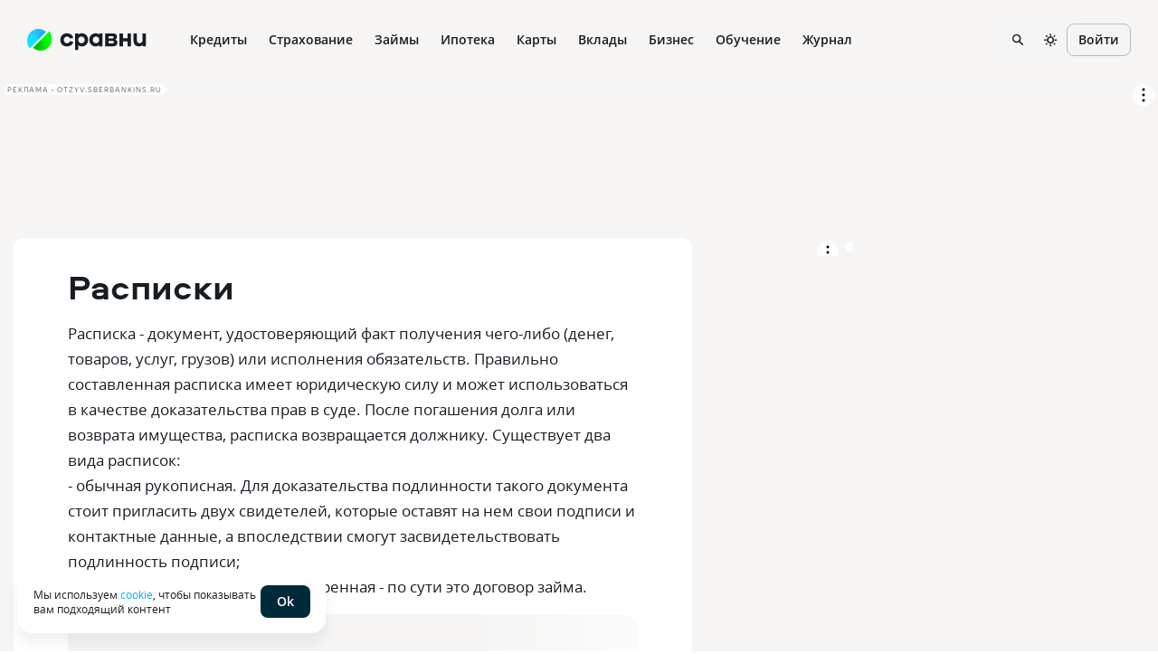

--- FILE ---
content_type: text/html; charset=utf-8
request_url: https://www.sravni.ru/enciklopediya/info/raspiski/
body_size: 84354
content:
<!DOCTYPE html><html lang="ru" data-theme="lager" class="env-js-off"><head><meta charSet="utf-8" data-next-head=""/><meta name="viewport" content="width=device-width" data-next-head=""/><meta name="viewport" content="width=device-width, initial-scale=1, shrink-to-fit=no"/><meta http-equiv="X-UA-Compatible" content="IE=edge"/><meta name="mobile-web-app-capable" content="yes"/><link rel="preconnect" href="https://s91588.cdn.ngenix.net"/><link rel="dns-prefetch" href="https://s91588.cdn.ngenix.net"/><link rel="preconnect" href="https://www.googletagmanager.com"/><link rel="dns-prefetch" href="https://www.googletagmanager.com"/><link rel="preconnect" href="https://www.google-analytics.com"/><link rel="dns-prefetch" href="https://www.google-analytics.com"/><link rel="preconnect" href="https://mc.yandex.ru"/><link rel="dns-prefetch" href="https://mc.yandex.ru"/><link rel="preconnect" href="https://www.gstatic.com"/><link rel="dns-prefetch" href="https://www.gstatic.com"/><link rel="manifest" href="https://s91588.cdn.ngenix.net/shared/static/manifest.json"/><link rel="icon" href="https://s91588.cdn.ngenix.net/shared/static/favicon.ico"/><link rel="icon" href="https://s91588.cdn.ngenix.net/shared/static/favicon.png" type="image/png" sizes="32x32"/><link rel="icon" href="https://s91588.cdn.ngenix.net/shared/static/favicon.svg" type="image/svg+xml"/><link rel="apple-touch-icon" href="https://s91588.cdn.ngenix.net/shared/static/apple-touch-icon-57x57.png"/><link rel="apple-touch-icon" sizes="72x72" href="https://s91588.cdn.ngenix.net/shared/static/apple-touch-icon-72x72.png"/><link rel="apple-touch-icon" sizes="114x114" href="https://s91588.cdn.ngenix.net/shared/static/apple-touch-icon-114x114.png"/><link rel="icon" type="image/png" sizes="192x192" href="https://s91588.cdn.ngenix.net/shared/static/android-icon-192x192.png"/><link rel="preload" href="https://s91588.cdn.ngenix.net/shared/static/fonts/open-sans/opensans-light.woff2" as="font" type="font/woff2" crossorigin="anonymous" fetchPriority="high"/><link rel="preload" href="https://s91588.cdn.ngenix.net/shared/static/fonts/open-sans/opensans-light.woff" as="font" type="font/woff" crossorigin="anonymous" fetchPriority="high"/><link rel="preload" href="https://s91588.cdn.ngenix.net/shared/static/fonts/open-sans/opensans-regular.woff2" as="font" type="font/woff2" crossorigin="anonymous" fetchPriority="high"/><link rel="preload" href="https://s91588.cdn.ngenix.net/shared/static/fonts/open-sans/opensans-regular.woff" as="font" type="font/woff" crossorigin="anonymous" fetchPriority="high"/><link rel="preload" href="https://s91588.cdn.ngenix.net/shared/static/fonts/open-sans/opensans-semibold.woff2" as="font" type="font/woff2" crossorigin="anonymous" fetchPriority="high"/><link rel="preload" href="https://s91588.cdn.ngenix.net/shared/static/fonts/open-sans/opensans-semibold.woff" as="font" type="font/woff" crossorigin="anonymous" fetchPriority="high"/><link rel="preload" href="https://s91588.cdn.ngenix.net/shared/static/fonts/open-sans/opensans-bold.woff2" as="font" type="font/woff2" crossorigin="anonymous" fetchPriority="high"/><link rel="preload" href="https://s91588.cdn.ngenix.net/shared/static/fonts/open-sans/opensans-bold.woff" as="font" type="font/woff" crossorigin="anonymous" fetchPriority="high"/><link rel="preload" href="https://s91588.cdn.ngenix.net/shared/static/fonts/aeroport/Aeroport-bold.woff2" as="font" type="font/woff2" crossorigin="anonymous" fetchPriority="high"/><link rel="preload" href="https://s91588.cdn.ngenix.net/shared/static/fonts/aeroport/Aeroport-bold.woff" as="font" type="font/woff" crossorigin="anonymous" fetchPriority="high"/><meta name="apple-itunes-app" content="app-id=1449578663, app-argument=https://www.sravni.ru/enciklopediya/info/raspiski/"/><title data-next-head="">Расписки, как правильно составить документ, заверение у нотариуса, юридическая сила расписки на деньги</title><meta name="robots" content="index, follow" data-next-head=""/><meta name="description" content="Расписка - документ, удостоверяющий факт получения чего-либо (денег, товаров, услуг, грузов) или исполнения обязательств" data-next-head=""/><link rel="canonical" href="https://www.sravni.ru/enciklopediya/info/raspiski/" data-next-head=""/><meta property="og:type" content="website" data-next-head=""/><meta property="og:description" content="Расписки, как правильно составить документ, заверение у нотариуса, юридическая сила расписки на деньги" data-next-head=""/><meta property="og:title" content="Расписка - документ, удостоверяющий факт получения чего-либо (денег, товаров, услуг, грузов) или исполнения обязательств" data-next-head=""/><meta property="og:image" content="https://f.sravni.ru/f/_/logo_200x200.jpg" data-next-head=""/><meta property="og:image:width" content="200" data-next-head=""/><meta property="og:image:height" content="200" data-next-head=""/><link rel="preload" href="https://s91588.cdn.ngenix.net/seocontent-frontend/_next/static/css/86c52afe1663b604.css" as="style" crossorigin="anonymous"/><link rel="preload" href="https://s91588.cdn.ngenix.net/seocontent-frontend/_next/static/css/63a652758d3bf57c.css" as="style" crossorigin="anonymous"/><link rel="preload" href="https://s91588.cdn.ngenix.net/seocontent-frontend/_next/static/css/74b591eb58e057f7.css" as="style" crossorigin="anonymous"/><link rel="preload" href="https://s91588.cdn.ngenix.net/seocontent-frontend/_next/static/css/f4032cfca8053d96.css" as="style" crossorigin="anonymous"/><script id="analytics-initialization">window['sravniDataLayer'] = window['sravniDataLayer'] || [];
window['dataLayer'] = window['dataLayer'] || [];
window['sravniDataLayer'].push({"isWebview":false});
window['sravniDataLayer'].push({"theme":"lager"});
(function (w, d, s, l, i) { w[l].push({ 'gtm.start': new Date().getTime(), event: 'gtm.js' }); var f = d.getElementsByTagName(s)[0], j = d.createElement(s), dl = l !== 'dataLayer' ? '&l=' + l : ''; j.defer = true; j.src = 'https://www.googletagmanager.com/gtm.js?id=' + i + dl; f.parentNode.insertBefore(j, f);})(window,document,'script','dataLayer','GTM-PMDFG9');
(function (m, e, t, r, i, k, a) { m[i] = m[i] || function () { (m[i].a = m[i].a || []).push(arguments); }; m[i].l = 1 * new Date(); (k = e.createElement(t)), (a = e.getElementsByTagName(t)[0]), (k.async = 1), (k.src = r), a.parentNode.insertBefore(k, a);})(window, document, "script", "https://mc.yandex.ru/metrika/" + (typeof window !== 'undefined' && typeof window.navigator !== 'undefined' && window.navigator.userAgent.indexOf('TA/') !== -1 ? "tag_turboapp.js" : "tag.js") , "ym");(function (w, d, l, id, childIframe, defer, webvisor) { w.ym(id, 'init', { childIframe: childIframe, defer: defer, triggerEvent: true, clickmap: true, trackLinks: true, accurateTrackBounce: true, webvisor: webvisor, trackHash: true, ecommerce: l, });})(window,document,'sravniDataLayer', '159737', false, false, false);
(function (w, d, l, gl, yaid) { var googleDataLayer = w[gl]; function TagManager() { } TagManager.prototype.get = function (key) { var dataObject = w[l].reduce(function (acc, data) { return Object.assign(acc, data); }, {}); return dataObject[key]; }; TagManager.prototype.getIsEvent = function (element) { return Object.prototype.hasOwnProperty.call(element, 'event'); }; TagManager.prototype.getIsUserId = function (element) { return Object.prototype.hasOwnProperty.call(element, 'SravniUserId'); }; TagManager.prototype.emitYandexEvent = function (event) { var eventType = event.event; switch (eventType) { case 'pageViewGA': return this.emitYandexHitEvent(event); case 'mainEvent': case 'adEvent': return this.emitYandexReachGoalEvent(event); } }; TagManager.prototype.emitYandexUserId = function (element) { w.ym(yaid, 'setUserID', element.SravniUserId); }; TagManager.prototype.emitYandexHitEvent = function (event) { var path = event.path; var title = event.title; w.ym(yaid, 'hit', path, { title: title, referer: d.referrer || '', params: { theme: this.get('theme'), abTestingStatistics: this.get('abTestingStatistics'), analyticsId: this.get('analyticsId'), }, }); }; TagManager.prototype.emitYandexReachGoalEvent = function (event) { var createEventType = function (event) { var eventCategory = event.eventCategory || ''; var eventAction = event.eventAction || ''; var eventType = `${eventCategory}_${eventAction}`.replace(/[\s\|]/g, '_'); var adaptEventType = function (eventType) { var templates = [ 'Кредитные_карты_Платный_клик', 'Микрокредиты_Платный_клик', 'РКО_Платный_клик', 'Ипотека_Платный_клик', 'Вклады_Платный_клик', 'Дебетовые_карты_Платный_клик', 'Кредиты_Платный_клик', ]; var newEventType = templates.find(function (template) { return eventType.indexOf(template) === 0; }); return newEventType || eventType; }; return adaptEventType(eventType); }; var goalEventType = createEventType(event); var eventCategory = event.eventCategory || ''; var eventAction = event.eventAction || ''; var eventLabel = event.eventLabel; var eventValue = event.eventValue; var pagePath = event.path || w.location.pathname || ''; var theme = this.get('theme'); var abTestingStatistics = this.get('abTestingStatistics'); var analyticsId = this.get('analyticsId'); var goalParams = { eventCategory: eventCategory, eventAction: eventAction, eventLabel: eventLabel, eventPagePath: pagePath, eventCategoryAction: goalEventType, theme: theme, abTestingStatistics: abTestingStatistics, analyticsId: analyticsId, }; if (eventValue) { goalParams.eventValue = eventValue; goalParams.order_price = eventValue; goalParams.currency = 'RUB'; } w.ym(yaid, 'reachGoal', goalEventType, goalParams); }; TagManager.prototype.convertToGoogleMetrics = function (data) { googleDataLayer.push.apply(googleDataLayer, data); }; TagManager.prototype.convertToYandexMetrics = function (data) { for (var index = 0; index < data.length; index++) { var element = data[index]; var isEvent = this.getIsEvent(element); var isUserId = this.getIsUserId(element); if (isEvent) this.emitYandexEvent(element); if (isUserId) this.emitYandexUserId(element); } }; TagManager.prototype.convertToMetrics = function (data) { this.convertToGoogleMetrics(data); this.convertToYandexMetrics(data); }; w.sravni_tag_manager = new TagManager();})(window, document, 'sravniDataLayer', 'dataLayer', '159737');(function (w, _d, l) { var a = w[l]; if (typeof a !== 'undefined' && a.push.toString().indexOf('[native code]') === -1) return; if (typeof w.sravni_tag_manager === 'undefined') return; if (typeof a.push === 'function') { w.sravni_tag_manager.convertToMetrics(a); var b = a.push; a.push = function () { var a = b.apply(this, arguments); w.sravni_tag_manager.convertToMetrics([].slice.call(arguments, 0)); return a; }; }})(window, document, 'sravniDataLayer');
(function (w, d, l, c) { var m = d.cookie.match(RegExp('(?:^|;\\s*)' + c + '=([^;]*)')); var cookieValue = m ? m[1] : undefined; if (typeof cookieValue !== 'undefined') { w[l].push({ anonymousId: cookieValue }); return; }})(window,document,'sravniDataLayer','.ASPXANONYMOUS');
(function (w, d, l, c, ga) { var m = d.cookie.match(RegExp('(?:^|;\\s*)' + c + '=([^;]*)')); var cookieValue = m ? m[1] : undefined; if (typeof cookieValue !== 'undefined') { var idFromCookie = cookieValue.split('.').slice(-2).join('.'); if (typeof idFromCookie !== 'undefined') { w[l].push({ GoogleClientID: idFromCookie }); } return; } if (typeof w[ga] !== 'undefined' && typeof w[ga].getAll === 'function') { var tracker = w[ga].getAll()[0]; var idFromMemory = tracker.get('clientId'); if (typeof idFromMemory !== 'undefined') { w[l].push({ GoogleClientID: idFromMemory }); } return; }})(window,document,'sravniDataLayer','_ga', 'ga');
(function (w, _d, l, yaid) { var dataObject = w[l].reduce(function (acc, data) { return Object.assign(acc, data); }, {}); w.ym(yaid, 'userParams', { analyticsId: dataObject['analyticsId'], GoogleClientID: dataObject['GoogleClientID'], UserID: dataObject['SravniUserId'], anonymousId: dataObject['anonymousId'], });})(window,document,'sravniDataLayer','159737');(function (w, _d, l, yaid) { var dataObject = w[l].reduce(function (acc, data) { return Object.assign(acc, data); }, {}); w.ym(yaid, 'params', { theme: dataObject['theme'], UserID: dataObject['SravniUserId'], analyticsId: dataObject['analyticsId'], anonymousId: dataObject['anonymousId'], abTestingStatistics: dataObject['abTestingStatistics'], });})(window,document,'sravniDataLayer','159737')</script><script type="text/javascript">
        document.documentElement.classList.remove('env-js-off');
        document.documentElement.classList.add('env-js-on');
      </script><link rel="stylesheet" href="https://s91588.cdn.ngenix.net/seocontent-frontend/_next/static/css/86c52afe1663b604.css" crossorigin="anonymous" data-n-g=""/><link rel="stylesheet" href="https://s91588.cdn.ngenix.net/seocontent-frontend/_next/static/css/63a652758d3bf57c.css" crossorigin="anonymous" data-n-p=""/><link rel="stylesheet" href="https://s91588.cdn.ngenix.net/seocontent-frontend/_next/static/css/74b591eb58e057f7.css" crossorigin="anonymous" data-n-p=""/><link rel="stylesheet" href="https://s91588.cdn.ngenix.net/seocontent-frontend/_next/static/css/f4032cfca8053d96.css" crossorigin="anonymous"/><noscript data-n-css=""></noscript><script defer="" crossorigin="anonymous" noModule="" src="https://s91588.cdn.ngenix.net/seocontent-frontend/_next/static/chunks/polyfills-42372ed130431b0a.js"></script><script defer="" src="https://s91588.cdn.ngenix.net/seocontent-frontend/_next/static/chunks/803.d548aa7cdd11c4bd.js" crossorigin="anonymous"></script><script src="https://s91588.cdn.ngenix.net/seocontent-frontend/_next/static/chunks/webpack-df5e7077ae3322f9.js" defer="" crossorigin="anonymous"></script><script src="https://s91588.cdn.ngenix.net/seocontent-frontend/_next/static/chunks/framework-638c1df4f6a9bbbc.js" defer="" crossorigin="anonymous"></script><script src="https://s91588.cdn.ngenix.net/seocontent-frontend/_next/static/chunks/main-daee4d2339620b2a.js" defer="" crossorigin="anonymous"></script><script src="https://s91588.cdn.ngenix.net/seocontent-frontend/_next/static/chunks/pages/_app-28feabdf2e7243bf.js" defer="" crossorigin="anonymous"></script><script src="https://s91588.cdn.ngenix.net/seocontent-frontend/_next/static/chunks/394-7e0aa82187f1bc2e.js" defer="" crossorigin="anonymous"></script><script src="https://s91588.cdn.ngenix.net/seocontent-frontend/_next/static/chunks/450-4141528fc8c65fb7.js" defer="" crossorigin="anonymous"></script><script src="https://s91588.cdn.ngenix.net/seocontent-frontend/_next/static/chunks/428-e6fc784daa390ee3.js" defer="" crossorigin="anonymous"></script><script src="https://s91588.cdn.ngenix.net/seocontent-frontend/_next/static/chunks/pages/article-6da31dd9594ded17.js" defer="" crossorigin="anonymous"></script><script src="https://s91588.cdn.ngenix.net/seocontent-frontend/_next/static/-sd4qhKOaLL7GqGw9Fp1e/_buildManifest.js" defer="" crossorigin="anonymous"></script><script src="https://s91588.cdn.ngenix.net/seocontent-frontend/_next/static/-sd4qhKOaLL7GqGw9Fp1e/_ssgManifest.js" defer="" crossorigin="anonymous"></script></head><body><link rel="preload" as="image" href="https://s91588.cdn.ngenix.net/shared/static/images/design-system/sravni-logo-sign.png"/><link rel="preload" as="image" href="https://s91588.cdn.ngenix.net/shared/icons/Wallet.svg"/><link rel="preload" as="image" href="https://s91588.cdn.ngenix.net/shared/icons/MyCredits.svg"/><link rel="preload" as="image" href="https://s91588.cdn.ngenix.net/shared/icons/Scoring.svg"/><link rel="preload" as="image" href="https://s91588.cdn.ngenix.net/shared/icons/LoanCalc.svg"/><link rel="preload" as="image" href="https://s91588.cdn.ngenix.net/shared/icons/Exchange.svg"/><link rel="preload" as="image" href="https://s91588.cdn.ngenix.net/shared/icons/MoneyCoins.svg"/><link rel="preload" as="image" href="https://s91588.cdn.ngenix.net/shared/icons/PhoneDownload.svg"/><link rel="preload" as="image" href="https://s91588.cdn.ngenix.net/shared/icons/ChartDown.svg"/><link rel="preload" as="image" href="https://s91588.cdn.ngenix.net/shared/icons/LoanDocument.svg"/><link rel="preload" as="image" href="https://s91588.cdn.ngenix.net/shared/icons/InterfaceHome.svg"/><link rel="preload" as="image" href="https://s91588.cdn.ngenix.net/shared/icons/Car.svg"/><link rel="preload" as="image" href="https://s91588.cdn.ngenix.net/shared/icons/HouseSafety.svg"/><link rel="preload" as="image" href="https://s91588.cdn.ngenix.net/shared/icons/Plane.svg"/><link rel="preload" as="image" href="https://s91588.cdn.ngenix.net/shared/icons/ShieldSafety.svg"/><link rel="preload" as="image" href="https://s91588.cdn.ngenix.net/shared/icons/PrizeCup.svg"/><link rel="preload" as="image" href="https://s91588.cdn.ngenix.net/shared/icons/Stethoscope.svg"/><link rel="preload" as="image" href="https://s91588.cdn.ngenix.net/shared/icons/Lungs.svg"/><link rel="preload" as="image" href="https://s91588.cdn.ngenix.net/shared/icons/Bug.svg"/><link rel="preload" as="image" href="https://s91588.cdn.ngenix.net/shared/icons/InsuranceHouse.svg"/><link rel="preload" as="image" href="https://s91588.cdn.ngenix.net/shared/icons/AnimalInsurance.svg"/><link rel="preload" as="image" href="https://s91588.cdn.ngenix.net/shared/icons/CreditCard.svg"/><link rel="preload" as="image" href="https://s91588.cdn.ngenix.net/shared/icons/ThumbUp.svg"/><link rel="preload" as="image" href="https://s91588.cdn.ngenix.net/shared/icons/Percent.svg"/><link rel="preload" as="image" href="https://s91588.cdn.ngenix.net/shared/icons/Fire.svg"/><link rel="preload" as="image" href="https://s91588.cdn.ngenix.net/shared/icons/Fingerprint.svg"/><link rel="preload" as="image" href="https://s91588.cdn.ngenix.net/shared/icons/CalendarSimple.svg"/><link rel="preload" as="image" href="https://s91588.cdn.ngenix.net/shared/icons/CCFast.svg"/><link rel="preload" as="image" href="https://s91588.cdn.ngenix.net/shared/icons/House.svg"/><link rel="preload" as="image" href="https://s91588.cdn.ngenix.net/shared/icons/Family.svg"/><link rel="preload" as="image" href="https://s91588.cdn.ngenix.net/shared/icons/Flat.svg"/><link rel="preload" as="image" href="https://s91588.cdn.ngenix.net/shared/icons/NewFlat.svg"/><link rel="preload" as="image" href="https://s91588.cdn.ngenix.net/shared/icons/Fence.svg"/><link rel="preload" as="image" href="https://s91588.cdn.ngenix.net/shared/icons/Pik.svg"/><link rel="preload" as="image" href="https://s91588.cdn.ngenix.net/shared/icons/CalcHouse.svg"/><link rel="preload" as="image" href="https://s91588.cdn.ngenix.net/shared/icons/Building.svg"/><link rel="preload" as="image" href="https://s91588.cdn.ngenix.net/shared/icons/HouseSearch3.svg"/><link rel="preload" as="image" href="https://s91588.cdn.ngenix.net/shared/icons/CreditCardGroupo.svg"/><link rel="preload" as="image" href="https://s91588.cdn.ngenix.net/shared/icons/CardTimer.svg"/><link rel="preload" as="image" href="https://s91588.cdn.ngenix.net/shared/icons/CardPlus.svg"/><link rel="preload" as="image" href="https://s91588.cdn.ngenix.net/shared/icons/CCFree.svg"/><link rel="preload" as="image" href="https://s91588.cdn.ngenix.net/shared/icons/CCVirt.svg"/><link rel="preload" as="image" href="https://s91588.cdn.ngenix.net/shared/icons/CCGuaranteed.svg"/><link rel="preload" as="image" href="https://s91588.cdn.ngenix.net/shared/icons/CardTransfer.svg"/><link rel="preload" as="image" href="https://s91588.cdn.ngenix.net/shared/icons/CCEasy.svg"/><link rel="preload" as="image" href="https://s91588.cdn.ngenix.net/shared/icons/CoinRub.svg"/><link rel="preload" as="image" href="https://s91588.cdn.ngenix.net/shared/icons/CreditCashback.svg"/><link rel="preload" as="image" href="https://s91588.cdn.ngenix.net/shared/icons/Deposit.svg"/><link rel="preload" as="image" href="https://s91588.cdn.ngenix.net/shared/icons/Calc.svg"/><link rel="preload" as="image" href="https://s91588.cdn.ngenix.net/shared/icons/Briefcase.svg"/><link rel="preload" as="image" href="https://s91588.cdn.ngenix.net/shared/icons/DollarSign.svg"/><link rel="preload" as="image" href="https://s91588.cdn.ngenix.net/shared/icons/Bank.svg"/><link rel="preload" as="image" href="https://s91588.cdn.ngenix.net/shared/icons/PensionSavings.svg"/><link rel="preload" as="image" href="https://s91588.cdn.ngenix.net/shared/icons/CoinStack.svg"/><link rel="preload" as="image" href="https://s91588.cdn.ngenix.net/shared/icons/InvestmentLifeInsurance.svg"/><link rel="preload" as="image" href="https://s91588.cdn.ngenix.net/shared/icons/CumulativeLifeInsurance.svg"/><link rel="preload" as="image" href="https://s91588.cdn.ngenix.net/shared/icons/InvestmentDeposits.svg"/><link rel="preload" as="image" href="https://s91588.cdn.ngenix.net/shared/icons/RubleSign.svg"/><link rel="preload" as="image" href="https://s91588.cdn.ngenix.net/shared/icons/BlankStamp.svg"/><link rel="preload" as="image" href="https://s91588.cdn.ngenix.net/shared/icons/CardTerminal.svg"/><link rel="preload" as="image" href="https://s91588.cdn.ngenix.net/shared/icons/Acquiring.svg"/><link rel="preload" as="image" href="https://s91588.cdn.ngenix.net/shared/icons/Handshake.svg"/><link rel="preload" as="image" href="https://s91588.cdn.ngenix.net/shared/icons/IdentityCard.svg"/><link rel="preload" as="image" href="https://s91588.cdn.ngenix.net/shared/icons/ProductsSearch.svg"/><link rel="preload" as="image" href="https://s91588.cdn.ngenix.net/shared/icons/Management.svg"/><link rel="preload" as="image" href="https://s91588.cdn.ngenix.net/shared/icons/Orders.svg"/><link rel="preload" as="image" href="https://s91588.cdn.ngenix.net/shared/icons/BusinessAccounting.svg"/><link rel="preload" as="image" href="https://s91588.cdn.ngenix.net/shared/icons/Subscriptions.svg"/><link rel="preload" as="image" href="https://s91588.cdn.ngenix.net/shared/icons/Reward.svg"/><link rel="preload" as="image" href="https://s91588.cdn.ngenix.net/shared/icons/Share.svg"/><link rel="preload" as="image" href="https://s91588.cdn.ngenix.net/shared/icons/Programming.svg"/><link rel="preload" as="image" href="https://s91588.cdn.ngenix.net/shared/icons/Design.svg"/><link rel="preload" as="image" href="https://s91588.cdn.ngenix.net/shared/icons/Analytics.svg"/><link rel="preload" as="image" href="https://s91588.cdn.ngenix.net/shared/icons/Marketing.svg"/><link rel="preload" as="image" href="https://s91588.cdn.ngenix.net/shared/icons/HobbiesCreativity.svg"/><link rel="preload" as="image" href="https://s91588.cdn.ngenix.net/shared/icons/PopularSchools.svg"/><link rel="preload" as="image" href="https://s91588.cdn.ngenix.net/shared/icons/Star.svg"/><link rel="preload" as="image" href="https://s91588.cdn.ngenix.net/shared/icons/Location.svg"/><link rel="preload" as="image" href="https://s91588.cdn.ngenix.net/shared/icons/BookOpen.svg"/><link rel="preload" as="image" href="https://s91588.cdn.ngenix.net/shared/icons/Programming1C.svg"/><link rel="preload" as="image" href="https://s91588.cdn.ngenix.net/shared/icons/PopularProfessions.svg"/><link rel="preload" as="image" href="https://s91588.cdn.ngenix.net/shared/icons/HandRight.svg"/><link rel="preload" as="image" href="https://s91588.cdn.ngenix.net/shared/icons/Calculations.svg"/><link rel="preload" as="image" href="https://s91588.cdn.ngenix.net/shared/icons/QnA.svg"/><link rel="preload" as="image" href="https://s91588.cdn.ngenix.net/shared/icons/Gamepad.svg"/><link rel="preload" as="image" href="https://s91588.cdn.ngenix.net/shared/icons/Rocket.svg"/><div id="__next"><div class="_1ncc7qy"></div><noscript>В вашем браузере отключено выполнение JavaScript. Возможно неоптимальное отображение ряда элементов сайта и недоступность удобного функционала.</noscript><header data-qa="Header" class="_tz6vj8"><div data-qa="Layout" class="_12oofb1 _1pt5x8j"><div data-qa="Space" class="leftBlock _10cf6rv _1sw1upg _1d6xnj"><a data-element="logo-link" href="/" class="_s90m3y"><div data-qa="Logo" class="_178swcu _1kze2nx _188bqyv _10cf6rv _1sw1upg" style="column-gap:8px;row-gap:8px"><img src="https://s91588.cdn.ngenix.net/shared/static/images/design-system/sravni-logo-sign.png" alt="logo"/><div class="_u8movk"><svg xmlns="http://www.w3.org/2000/svg" viewBox="0 0 98 20"><path d="M55.1901 12.0798V9.28988H59.6148C60.5695 9.28988 61.1738 9.84218 61.1738 10.6722C61.1738 11.5022 60.5458 12.0798 59.6148 12.0798H55.1901ZM59.3386 3.85998C60.2933 3.85998 60.8724 4.38861 60.8724 5.14289C60.8724 5.94767 60.2949 6.49997 59.3386 6.49997H55.1901V3.85998H59.3386ZM62.9333 7.78131V7.62982C64.1405 6.85029 64.6928 5.81985 64.6928 4.41228C64.6928 2.17467 63.2095 0.86809 60.6452 0.86809H51.3697V15.2468H60.4953C63.2852 15.2468 65.0699 13.6373 65.0699 11.0983C65.0699 9.49028 64.4671 8.61134 62.9333 7.78131ZM28.1858 8.08271C28.1858 10.2193 26.6014 11.8541 24.5406 11.8541C22.4545 11.8541 20.8702 10.1199 20.8702 7.98329C20.8702 5.84668 22.4545 4.21187 24.5406 4.21187C26.603 4.21187 28.1858 5.84668 28.1858 8.08271ZM17.277 19.3954H20.998V14.1422C21.9274 14.9218 23.2103 15.4993 24.9698 15.4993C29.0426 15.4993 32.0582 12.1808 32.0582 7.95804C32.0582 3.73532 29.041 0.617188 24.9698 0.617188C23.2103 0.617188 21.9274 1.16949 20.998 1.94902V0.767097H17.277V19.3954ZM37.275 8.08271C37.275 5.8451 38.8593 4.21187 40.9202 4.21187C43.0063 4.21187 44.5906 5.84668 44.5906 7.98329C44.5906 10.1199 43.0063 11.8541 40.9202 11.8541C38.8593 11.8541 37.275 10.2193 37.275 8.08271ZM48.1853 15.2484V0.768675H44.4644V2.10051C43.5334 1.19631 42.252 0.617188 40.4926 0.617188C36.4198 0.617188 33.4042 3.73374 33.4042 7.95804C33.4042 12.1808 36.4213 15.4993 40.4926 15.4993C42.252 15.4993 43.535 14.8713 44.4644 13.8661V15.2484H48.1853ZM89.4879 15.3983C91.3484 15.3983 92.7307 14.7703 93.586 13.6893V15.2484H97.3321V0.86809H93.5118V8.30836C93.5118 10.4702 92.18 11.8273 90.269 11.8273C88.2823 11.8273 87.0767 10.4702 87.0767 8.30836V0.86809H83.2564V8.53559C83.2532 12.8593 85.4908 15.3983 89.4879 15.3983ZM67.4496 15.2484H71.3709V9.84376H76.4489V15.2484H80.3702V0.86809H76.4489V6.09758H71.3709V0.86809H67.4496V15.2484ZM8.20986 15.4993C11.7793 15.4993 14.4698 13.5631 15.3992 10.3708L11.6041 9.41612C11.1513 10.8489 9.81942 11.8289 8.2856 11.8289C6.14899 11.8289 4.56468 10.2193 4.56468 8.05746C4.56468 5.8956 6.14899 4.28604 8.2856 4.28604C9.79417 4.28604 11.1008 5.24073 11.5536 6.62463L15.374 5.66994C14.4445 2.57706 11.6783 0.617188 8.20986 0.617188C3.8104 0.617188 0.693848 3.70849 0.693848 8.05746C0.693848 12.4317 3.78515 15.4993 8.20986 15.4993Z" fill="currentColor"></path></svg></div></div></a><div class="_1f9omjm _ngfwpl"><div class="_1367ige _o1z579"><a data-label="Кредиты" href="https://www.sravni.ru/kredity/onlajn-zayavka-na-kredit/" class="_160ilkt _i91ye _1755osk"><div class="_1f90nza _1w66l1f">Кредиты</div></a><div class="_n5m3fv _9n2b14"><div data-qa="Layout" class="_1pt5x8j"><div data-qa="Row" class="_1ox2ygi _tx0az3 _lpugrt _1sqrcjg" style="margin-left:-10px;margin-right:-10px"><div data-qa="Col" class="_uouowd _11kxca4 _13wvwkk" style="padding-left:10px;padding-right:10px"><a data-label="Подбор кредита" href="https://www.sravni.ru/kredity/onlajn/" size="16" class="_fpk997 _ox2qah _i91ye _1755osk"><span data-qa="Icon" class="_jxh95u _mlr4fp _9e8ih0 _j81l8g _1ommcb5 shape-round _1e205ln"><img src="https://s91588.cdn.ngenix.net/shared/icons/Wallet.svg" alt="" class="_3dcboo"/></span>Подбор кредита</a><a data-label="Кредит" href="https://www.sravni.ru/kredity/" size="16" class="_fpk997 _ox2qah _i91ye _1755osk"><span data-qa="Icon" class="_jxh95u _mlr4fp _9e8ih0 _j81l8g _1ommcb5 shape-round _1e205ln"><img src="https://s91588.cdn.ngenix.net/shared/icons/MyCredits.svg" alt="" class="_3dcboo"/></span>Кредит</a><a data-label="Кредитный рейтинг" href="https://www.sravni.ru/kredity/scoring/" size="16" class="_fpk997 _ox2qah _i91ye _1755osk"><span data-qa="Icon" class="_jxh95u _mlr4fp _9e8ih0 _j81l8g _1ommcb5 shape-round _1e205ln"><img src="https://s91588.cdn.ngenix.net/shared/icons/Scoring.svg" alt="" class="_3dcboo"/></span>Кредитный рейтинг</a><a data-label="Кредитный калькулятор" href="https://www.sravni.ru/kredity/kalkuljator/" size="16" class="_fpk997 _ox2qah _i91ye _1755osk"><span data-qa="Icon" class="_jxh95u _mlr4fp _9e8ih0 _j81l8g _1ommcb5 shape-round _1e205ln"><img src="https://s91588.cdn.ngenix.net/shared/icons/LoanCalc.svg" alt="" class="_3dcboo"/></span>Кредитный калькулятор</a><a data-label="Рефинансирование кредита" href="https://www.sravni.ru/kredity/refinansirovanie/" size="16" class="_fpk997 _ox2qah _i91ye _1755osk"><span data-qa="Icon" class="_jxh95u _mlr4fp _9e8ih0 _j81l8g _1ommcb5 shape-round _1e205ln"><img src="https://s91588.cdn.ngenix.net/shared/icons/Exchange.svg" alt="" class="_3dcboo"/></span>Рефинансирование кредита</a><a data-label="Кредит наличными" href="https://www.sravni.ru/kredity/nalichnymi/" size="16" class="_fpk997 _ox2qah _i91ye _1755osk"><span data-qa="Icon" class="_jxh95u _mlr4fp _9e8ih0 _j81l8g _1ommcb5 shape-round _1e205ln"><img src="https://s91588.cdn.ngenix.net/shared/icons/MoneyCoins.svg" alt="" class="_3dcboo"/></span>Кредит наличными</a></div><div data-qa="Col" class="_uouowd _11kxca4 _13wvwkk" style="padding-left:10px;padding-right:10px"><a data-label="Кредит онлайн на карту" href="https://www.sravni.ru/kredity/na-kartu-bez-poseshhenija-banka/" size="16" class="_fpk997 _ox2qah _i91ye _1755osk"><span data-qa="Icon" class="_jxh95u _mlr4fp _9e8ih0 _j81l8g _1ommcb5 shape-round _1e205ln"><img src="https://s91588.cdn.ngenix.net/shared/icons/PhoneDownload.svg" alt="" class="_3dcboo"/></span>Кредит онлайн на карту</a><a data-label="Кредит с плохой КИ" href="https://www.sravni.ru/kredity/s-plohoy-istoriey/" size="16" class="_fpk997 _ox2qah _i91ye _1755osk"><span data-qa="Icon" class="_jxh95u _mlr4fp _9e8ih0 _j81l8g _1ommcb5 shape-round _1e205ln"><img src="https://s91588.cdn.ngenix.net/shared/icons/ChartDown.svg" alt="" class="_3dcboo"/></span>Кредит с плохой КИ</a><a data-label="Ставки по кредитам" href="https://www.sravni.ru/kredity/stavki-po-bankam/" size="16" class="_fpk997 _ox2qah _i91ye _1755osk"><span data-qa="Icon" class="_jxh95u _mlr4fp _9e8ih0 _j81l8g _1ommcb5 shape-round _1e205ln"><img src="https://s91588.cdn.ngenix.net/shared/icons/LoanDocument.svg" alt="" class="_3dcboo"/></span>Ставки по кредитам</a><a data-label="Кредит под залог недвижимости" href="https://www.sravni.ru/kredity/pod-zalog-nedvizhimosti/" size="16" class="_fpk997 _ox2qah _i91ye _1755osk"><span data-qa="Icon" class="_jxh95u _mlr4fp _9e8ih0 _j81l8g _1ommcb5 shape-round _1e205ln"><img src="https://s91588.cdn.ngenix.net/shared/icons/InterfaceHome.svg" alt="" class="_3dcboo"/></span>Кредит под залог недвижимости</a><a data-label="Автокредиты" href="https://www.sravni.ru/avtokredity/" size="16" class="_fpk997 _ox2qah _i91ye _1755osk"><span data-qa="Icon" class="_jxh95u _mlr4fp _9e8ih0 _j81l8g _1ommcb5 shape-round _1e205ln"><img src="https://s91588.cdn.ngenix.net/shared/icons/Car.svg" alt="" class="_3dcboo"/></span>Автокредиты</a></div><div data-qa="Col" class="_uouowd _11kxca4 _13wvwkk" style="padding-left:10px;padding-right:10px"><a data-label="Рейтинг банков" href="https://www.sravni.ru/banki/rating/klientskij/" style="color:var(--color-D40)" size="16" class="_fpk997 _ox2qah _i91ye _1755osk">Рейтинг банков</a><a data-label="Список банков" href="https://www.sravni.ru/banki/ " style="color:var(--color-D40)" size="16" class="_fpk997 _ox2qah _i91ye _1755osk">Список банков</a><a data-label="Отзывы о кредитах" href="https://www.sravni.ru/kredity/otzyvy/" style="color:var(--color-D40)" size="16" class="_fpk997 _ox2qah _i91ye _1755osk">Отзывы о кредитах</a></div></div></div></div></div><div class="_1367ige _o1z579"><a data-label="Страхование" href="https://www.sravni.ru/strahovanie/" class="_160ilkt _i91ye _1755osk"><div class="_1f90nza _1w66l1f">Страхование</div></a><div class="_n5m3fv _9n2b14"><div data-qa="Layout" class="_1pt5x8j"><div data-qa="Row" class="_1ox2ygi _tx0az3 _lpugrt _1sqrcjg" style="margin-left:-10px;margin-right:-10px"><div data-qa="Col" class="_uouowd _11kxca4 _13wvwkk" style="padding-left:10px;padding-right:10px"><a data-label="ОСАГО" href="https://www.sravni.ru/osago/" size="16" class="_fpk997 _ox2qah _i91ye _1755osk"><span data-qa="Icon" class="_jxh95u _mlr4fp _9e8ih0 _j81l8g _1ommcb5 shape-round _1e205ln"><img src="https://s91588.cdn.ngenix.net/shared/icons/Car.svg" alt="" class="_3dcboo"/></span>ОСАГО</a><a data-label="Каско" href="https://www.sravni.ru/kasko/" size="16" class="_fpk997 _ox2qah _i91ye _1755osk"><span data-qa="Icon" class="_jxh95u _mlr4fp _9e8ih0 _j81l8g _1ommcb5 shape-round _1e205ln"><img src="https://s91588.cdn.ngenix.net/shared/icons/Car.svg" alt="" class="_3dcboo"/></span>Каско</a><a data-label="Страхование ипотеки" href="https://www.sravni.ru/strahovanie-ipoteki/" size="16" class="_fpk997 _ox2qah _i91ye _1755osk"><span data-qa="Icon" class="_jxh95u _mlr4fp _9e8ih0 _j81l8g _1ommcb5 shape-round _1e205ln"><img src="https://s91588.cdn.ngenix.net/shared/icons/HouseSafety.svg" alt="" class="_3dcboo"/></span>Страхование ипотеки</a><a data-label="Страхование путешественников" href="https://www.sravni.ru/vzr/" size="16" class="_fpk997 _ox2qah _i91ye _1755osk"><span data-qa="Icon" class="_jxh95u _mlr4fp _9e8ih0 _j81l8g _1ommcb5 shape-round _1e205ln"><img src="https://s91588.cdn.ngenix.net/shared/icons/Plane.svg" alt="" class="_3dcboo"/></span>Страхование путешественников</a><a data-label="Страхование квартиры от залива и других рисков" href="https://www.sravni.ru/strahovanie-nedvizhimosti/" size="16" class="_fpk997 _ox2qah _i91ye _1755osk"><span data-qa="Icon" class="_jxh95u _mlr4fp _9e8ih0 _j81l8g _1ommcb5 shape-round _1e205ln"><img src="https://s91588.cdn.ngenix.net/shared/icons/ShieldSafety.svg" alt="" class="_3dcboo"/></span>Страхование квартиры от залива и других рисков</a></div><div data-qa="Col" class="_uouowd _11kxca4 _13wvwkk" style="padding-left:10px;padding-right:10px"><a data-label="Страхование спортсменов" href="https://www.sravni.ru/strahovanie-ns/sportivnaya/" size="16" class="_fpk997 _ox2qah _i91ye _1755osk"><span data-qa="Icon" class="_jxh95u _mlr4fp _9e8ih0 _j81l8g _1ommcb5 shape-round _1e205ln"><img src="https://s91588.cdn.ngenix.net/shared/icons/PrizeCup.svg" alt="" class="_3dcboo"/></span>Страхование спортсменов</a><a data-label="Добровольное медицинское страхование" href="https://www.sravni.ru/dms/" size="16" class="_fpk997 _ox2qah _i91ye _1755osk"><span data-qa="Icon" class="_jxh95u _mlr4fp _9e8ih0 _j81l8g _1ommcb5 shape-round _1e205ln"><img src="https://s91588.cdn.ngenix.net/shared/icons/Stethoscope.svg" alt="" class="_3dcboo"/></span>Добровольное медицинское страхование</a><a data-label="От критических заболеваний" href="https://www.sravni.ru/strahovka-kriticheskie-bolezni/" size="16" class="_fpk997 _ox2qah _i91ye _1755osk"><span data-qa="Icon" class="_jxh95u _mlr4fp _9e8ih0 _j81l8g _1ommcb5 shape-round _1e205ln"><img src="https://s91588.cdn.ngenix.net/shared/icons/Lungs.svg" alt="" class="_3dcboo"/></span>От критических заболеваний</a><a data-label="Страхование от укуса клеща" href="https://www.sravni.ru/strahovka-ot-klescha/" size="16" class="_fpk997 _ox2qah _i91ye _1755osk"><span data-qa="Icon" class="_jxh95u _mlr4fp _9e8ih0 _j81l8g _1ommcb5 shape-round _1e205ln"><img src="https://s91588.cdn.ngenix.net/shared/icons/Bug.svg" alt="" class="_3dcboo"/></span>Страхование от укуса клеща</a><a data-label="Страхование дома и дачи" href="https://www.sravni.ru/strahovanie-domov/" size="16" class="_fpk997 _ox2qah _i91ye _1755osk"><span data-qa="Icon" class="_jxh95u _mlr4fp _9e8ih0 _j81l8g _1ommcb5 shape-round _1e205ln"><img src="https://s91588.cdn.ngenix.net/shared/icons/InsuranceHouse.svg" alt="" class="_3dcboo"/></span>Страхование дома и дачи</a><a data-label="Страхование животных" href="https://www.sravni.ru/strahovanie-zhivotnih/" size="16" class="_fpk997 _ox2qah _i91ye _1755osk"><span data-qa="Icon" class="_jxh95u _mlr4fp _9e8ih0 _j81l8g _1ommcb5 shape-round _1e205ln"><img src="https://s91588.cdn.ngenix.net/shared/icons/AnimalInsurance.svg" alt="" class="_3dcboo"/></span>Страхование животных</a></div><div data-qa="Col" class="_uouowd _11kxca4 _13wvwkk" style="padding-left:10px;padding-right:10px"><a data-label="Проверка КБМ" href="https://www.sravni.ru/osago/proverka-kbm/" style="color:var(--color-D40)" size="16" class="_fpk997 _ox2qah _i91ye _1755osk">Проверка КБМ</a><a data-label="Рейтинг страховых компаний" href="https://www.sravni.ru/strakhovye-kompanii/rating/klientskij/" style="color:var(--color-D40)" size="16" class="_fpk997 _ox2qah _i91ye _1755osk">Рейтинг страховых компаний</a><a data-label="Список страховых компаний" href="https://www.sravni.ru/strakhovye-kompanii/ " style="color:var(--color-D40)" size="16" class="_fpk997 _ox2qah _i91ye _1755osk">Список страховых компаний</a><a data-label="Отзывы о страховых компаниях" href="https://www.sravni.ru/strakhovye-kompanii/otzyvy/" style="color:var(--color-D40)" size="16" class="_fpk997 _ox2qah _i91ye _1755osk">Отзывы о страховых компаниях</a><a data-label="Статьи о страховании" href="https://www.sravni.ru/novosti/rubrika/strahovki/" style="color:var(--color-D40)" size="16" class="_fpk997 _ox2qah _i91ye _1755osk">Статьи о страховании</a></div></div></div></div></div><div class="_1367ige _o1z579"><a data-label="Займы" href="https://www.sravni.ru/zaimy/" class="_160ilkt _i91ye _1755osk"><div class="_1f90nza _1w66l1f">Займы</div></a><div class="_n5m3fv _9n2b14"><div data-qa="Layout" class="_1pt5x8j"><div data-qa="Row" class="_1ox2ygi _tx0az3 _lpugrt _1sqrcjg" style="margin-left:-10px;margin-right:-10px"><div data-qa="Col" class="_uouowd _11kxca4 _13wvwkk" style="padding-left:10px;padding-right:10px"><a data-label="Взять онлайн займ на Сравни" href="https://www.sravni.ru/zaimy/full-deal-offer/?customIcon=1" size="16" class="_fpk997 _ox2qah _i91ye _1755osk"><span data-qa="Icon" class="_jxh95u _mlr4fp _9e8ih0 _j81l8g _1ommcb5 shape-round _1e205ln" style="padding:6px 4px;max-width:100%"><img src="https://s91588.cdn.ngenix.net/shared/static/images/design-system/sravni-logo-sign.png" alt="" class="_3dcboo _loei5o"/></span>Взять онлайн займ на Сравни</a><a data-label="Займы онлайн" href="https://www.sravni.ru/zaimy/onlain/" size="16" class="_fpk997 _ox2qah _i91ye _1755osk"><span data-qa="Icon" class="_jxh95u _mlr4fp _9e8ih0 _j81l8g _1ommcb5 shape-round _1e205ln"><img src="https://s91588.cdn.ngenix.net/shared/icons/PhoneDownload.svg" alt="" class="_3dcboo"/></span>Займы онлайн</a><a data-label="Займы на карту" href="https://www.sravni.ru/zaimy/na-kartu/" size="16" class="_fpk997 _ox2qah _i91ye _1755osk"><span data-qa="Icon" class="_jxh95u _mlr4fp _9e8ih0 _j81l8g _1ommcb5 shape-round _1e205ln"><img src="https://s91588.cdn.ngenix.net/shared/icons/CreditCard.svg" alt="" class="_3dcboo"/></span>Займы на карту</a><a data-label="Займы без отказа" href=" https://www.sravni.ru/zaimy/bez-otkaza/" size="16" class="_fpk997 _ox2qah _i91ye _1755osk"><span data-qa="Icon" class="_jxh95u _mlr4fp _9e8ih0 _j81l8g _1ommcb5 shape-round _1e205ln"><img src="https://s91588.cdn.ngenix.net/shared/icons/ThumbUp.svg" alt="" class="_3dcboo"/></span>Займы без отказа</a><a data-label="Займы с плохой КИ" href="https://www.sravni.ru/zaimy/s-plokhoj-kreditnoj-istoriej/" size="16" class="_fpk997 _ox2qah _i91ye _1755osk"><span data-qa="Icon" class="_jxh95u _mlr4fp _9e8ih0 _j81l8g _1ommcb5 shape-round _1e205ln"><img src="https://s91588.cdn.ngenix.net/shared/icons/ChartDown.svg" alt="" class="_3dcboo"/></span>Займы с плохой КИ</a><a data-label="Займы без процентов" href="https://www.sravni.ru/zaimy/bez-protsentov/" size="16" class="_fpk997 _ox2qah _i91ye _1755osk"><span data-qa="Icon" class="_jxh95u _mlr4fp _9e8ih0 _j81l8g _1ommcb5 shape-round _1e205ln"><img src="https://s91588.cdn.ngenix.net/shared/icons/Percent.svg" alt="" class="_3dcboo"/></span>Займы без процентов</a></div><div data-qa="Col" class="_uouowd _11kxca4 _13wvwkk" style="padding-left:10px;padding-right:10px"><a data-label="Лучшие займы" href="https://www.sravni.ru/zaimy/top/" size="16" class="_fpk997 _ox2qah _i91ye _1755osk"><span data-qa="Icon" class="_jxh95u _mlr4fp _9e8ih0 _j81l8g _1ommcb5 shape-round _1e205ln"><img src="https://s91588.cdn.ngenix.net/shared/icons/Fire.svg" alt="" class="_3dcboo"/></span>Лучшие займы</a><a data-label="Займы под залог ПТС" href="https://www.sravni.ru/zaimy/pod-pts/" size="16" class="_fpk997 _ox2qah _i91ye _1755osk"><span data-qa="Icon" class="_jxh95u _mlr4fp _9e8ih0 _j81l8g _1ommcb5 shape-round _1e205ln"><img src="https://s91588.cdn.ngenix.net/shared/icons/Car.svg" alt="" class="_3dcboo"/></span>Займы под залог ПТС</a><a data-label="Займы через Госуслуги" href="https://www.sravni.ru/zaimy/cherez-gosuslugi/" size="16" class="_fpk997 _ox2qah _i91ye _1755osk"><span data-qa="Icon" class="_jxh95u _mlr4fp _9e8ih0 _j81l8g _1ommcb5 shape-round _1e205ln"><img src="https://s91588.cdn.ngenix.net/shared/icons/Fingerprint.svg" alt="" class="_3dcboo"/></span>Займы через Госуслуги</a><a data-label="Займы до зарплаты" href="https://www.sravni.ru/zaimy/na-kartu-do-zarplaty/" size="16" class="_fpk997 _ox2qah _i91ye _1755osk"><span data-qa="Icon" class="_jxh95u _mlr4fp _9e8ih0 _j81l8g _1ommcb5 shape-round _1e205ln"><img src="https://s91588.cdn.ngenix.net/shared/icons/MyCredits.svg" alt="" class="_3dcboo"/></span>Займы до зарплаты</a><a data-label="Долгосрочные займы" href="https://www.sravni.ru/zaimy/dolgosrochnye/" size="16" class="_fpk997 _ox2qah _i91ye _1755osk"><span data-qa="Icon" class="_jxh95u _mlr4fp _9e8ih0 _j81l8g _1ommcb5 shape-round _1e205ln"><img src="https://s91588.cdn.ngenix.net/shared/icons/CalendarSimple.svg" alt="" class="_3dcboo"/></span>Долгосрочные займы</a><a data-label="Займы с просрочками" href="https://www.sravni.ru/zaimy/s-prosrochkami/" size="16" class="_fpk997 _ox2qah _i91ye _1755osk"><span data-qa="Icon" class="_jxh95u _mlr4fp _9e8ih0 _j81l8g _1ommcb5 shape-round _1e205ln"><img src="https://s91588.cdn.ngenix.net/shared/icons/CCFast.svg" alt="" class="_3dcboo"/></span>Займы с просрочками</a></div><div data-qa="Col" class="_uouowd _11kxca4 _13wvwkk" style="padding-left:10px;padding-right:10px"><a data-label="Рейтинг МФО" href="https://www.sravni.ru/zaimy/rating-mfo/?userRatingType=all" style="color:var(--color-D40)" size="16" class="_fpk997 _ox2qah _i91ye _1755osk">Рейтинг МФО</a><a data-label="Список МФО" href="https://www.sravni.ru/zaimy/mfo/" style="color:var(--color-D40)" size="16" class="_fpk997 _ox2qah _i91ye _1755osk">Список МФО</a><a data-label="Отзывы об МФО" href="https://www.sravni.ru/zaimy/otzyvy/" style="color:var(--color-D40)" size="16" class="_fpk997 _ox2qah _i91ye _1755osk">Отзывы об МФО</a></div></div></div></div></div><div class="_1367ige _o1z579"><a data-label="Ипотека" href="https://www.sravni.ru/ipoteka/" class="_160ilkt _i91ye _1755osk"><div class="_1f90nza _1w66l1f">Ипотека</div></a><div class="_n5m3fv _9n2b14"><div data-qa="Layout" class="_1pt5x8j"><div data-qa="Row" class="_1ox2ygi _tx0az3 _lpugrt _1sqrcjg" style="margin-left:-10px;margin-right:-10px"><div data-qa="Col" class="_uouowd _11kxca4 _13wvwkk" style="padding-left:10px;padding-right:10px"><a data-label="Ипотечные кредиты" href="https://www.sravni.ru/ipoteka/" size="16" class="_fpk997 _ox2qah _i91ye _1755osk"><span data-qa="Icon" class="_jxh95u _mlr4fp _9e8ih0 _j81l8g _1ommcb5 shape-round _1e205ln"><img src="https://s91588.cdn.ngenix.net/shared/icons/House.svg" alt="" class="_3dcboo"/></span>Ипотечные кредиты</a><a data-label="Семейная ипотека" href="https://www.sravni.ru/ipoteka/lgotnaya-gospodderzhkoy/" size="16" class="_fpk997 _ox2qah _i91ye _1755osk"><span data-qa="Icon" class="_jxh95u _mlr4fp _9e8ih0 _j81l8g _1ommcb5 shape-round _1e205ln"><img src="https://s91588.cdn.ngenix.net/shared/icons/Family.svg" alt="" class="_3dcboo"/></span>Семейная ипотека</a><a data-label="Вторичное жилье" href="https://www.sravni.ru/ipoteka/zhile-na-vtorichnom-rynke/" size="16" class="_fpk997 _ox2qah _i91ye _1755osk"><span data-qa="Icon" class="_jxh95u _mlr4fp _9e8ih0 _j81l8g _1ommcb5 shape-round _1e205ln"><img src="https://s91588.cdn.ngenix.net/shared/icons/Flat.svg" alt="" class="_3dcboo"/></span>Вторичное жилье</a><a data-label="Новостройки" href="https://www.sravni.ru/ipoteka/zhile-na-pervichnom-rynke/" size="16" class="_fpk997 _ox2qah _i91ye _1755osk"><span data-qa="Icon" class="_jxh95u _mlr4fp _9e8ih0 _j81l8g _1ommcb5 shape-round _1e205ln"><img src="https://s91588.cdn.ngenix.net/shared/icons/NewFlat.svg" alt="" class="_3dcboo"/></span>Новостройки</a><a data-label="Строительство дома" href="https://www.sravni.ru/ipoteka/na-stroitelstvo-doma/" size="16" class="_fpk997 _ox2qah _i91ye _1755osk"><span data-qa="Icon" class="_jxh95u _mlr4fp _9e8ih0 _j81l8g _1ommcb5 shape-round _1e205ln"><img src="https://s91588.cdn.ngenix.net/shared/icons/Fence.svg" alt="" class="_3dcboo"/></span>Строительство дома</a><a data-label="Рефинансирование ипотеки" href="https://www.sravni.ru/ipoteka/refinansirovanie-ipoteki/" size="16" class="_fpk997 _ox2qah _i91ye _1755osk"><span data-qa="Icon" class="_jxh95u _mlr4fp _9e8ih0 _j81l8g _1ommcb5 shape-round _1e205ln"><img src="https://s91588.cdn.ngenix.net/shared/icons/Exchange.svg" alt="" class="_3dcboo"/></span>Рефинансирование ипотеки</a></div><div data-qa="Col" class="_uouowd _11kxca4 _13wvwkk" style="padding-left:10px;padding-right:10px"><a data-label="Ипотека в новостройках ПИК" href="https://www.sravni.ru/special/pik/?promo=1&amp;customIcon=1&amp;utm_source=ipoteka&amp;utm_medium=menu&amp;utm_campaign=pik_sp&amp;utm_content=button&amp;erid=2W5zFHGBXUk&amp;promo=1&amp;customIcon=1" rel="noreferrer nofollow" size="16" class="_fpk997 _ox2qah _i91ye _1755osk"><span data-qa="Icon" class="_jxh95u _mlr4fp _9e8ih0 _j81l8g _1ommcb5 shape-round _1e205ln"><img src="https://s91588.cdn.ngenix.net/shared/icons/Pik.svg" alt="" class="_3dcboo _loei5o"/></span>Ипотека в новостройках ПИК</a><a data-label="Калькулятор ипотеки" href="https://www.sravni.ru/ipoteka/kalkuljator-ipoteki/" size="16" class="_fpk997 _ox2qah _i91ye _1755osk"><span data-qa="Icon" class="_jxh95u _mlr4fp _9e8ih0 _j81l8g _1ommcb5 shape-round _1e205ln"><img src="https://s91588.cdn.ngenix.net/shared/icons/CalcHouse.svg" alt="" class="_3dcboo"/></span>Калькулятор ипотеки</a><a data-label="Кредитный рейтинг" href="https://www.sravni.ru/kredity/scoring/" size="16" class="_fpk997 _ox2qah _i91ye _1755osk"><span data-qa="Icon" class="_jxh95u _mlr4fp _9e8ih0 _j81l8g _1ommcb5 shape-round _1e205ln"><img src="https://s91588.cdn.ngenix.net/shared/icons/Scoring.svg" alt="" class="_3dcboo"/></span>Кредитный рейтинг</a><a data-label="Ипотека от застройщиков" href="https://www.sravni.ru/ipoteka-ot-zastrojschika/" size="16" class="_fpk997 _ox2qah _i91ye _1755osk"><span data-qa="Icon" class="_jxh95u _mlr4fp _9e8ih0 _j81l8g _1ommcb5 shape-round _1e205ln"><img src="https://s91588.cdn.ngenix.net/shared/icons/Building.svg" alt="" class="_3dcboo"/></span>Ипотека от застройщиков</a><a data-label="Страхование ипотеки" href="https://www.sravni.ru/strahovanie-ipoteki/" size="16" class="_fpk997 _ox2qah _i91ye _1755osk"><span data-qa="Icon" class="_jxh95u _mlr4fp _9e8ih0 _j81l8g _1ommcb5 shape-round _1e205ln"><img src="https://s91588.cdn.ngenix.net/shared/icons/HouseSafety.svg" alt="" class="_3dcboo"/></span>Страхование ипотеки</a><a data-label="Оценка недвижимости" href="https://www.sravni.ru/ocenka-nedvizhimosti/" size="16" class="_fpk997 _ox2qah _i91ye _1755osk"><span data-qa="Icon" class="_jxh95u _mlr4fp _9e8ih0 _j81l8g _1ommcb5 shape-round _1e205ln"><img src="https://s91588.cdn.ngenix.net/shared/icons/HouseSearch3.svg" alt="" class="_3dcboo"/></span>Оценка недвижимости</a></div><div data-qa="Col" class="_uouowd _11kxca4 _13wvwkk" style="padding-left:10px;padding-right:10px"><a data-label="Рейтинг банков" href="https://www.sravni.ru/banki/rating/klientskij/?productCategory=natural&amp;reviewTag=mortgage&amp;userRatingType=all" style="color:var(--color-D40)" size="16" class="_fpk997 _ox2qah _i91ye _1755osk">Рейтинг банков</a><a data-label="Список банков" href="https://www.sravni.ru/banki/?tag=mortgage" style="color:var(--color-D40)" size="16" class="_fpk997 _ox2qah _i91ye _1755osk">Список банков</a><a data-label="Отзывы о банках" href="https://www.sravni.ru/banki/otzyvy/?tag=mortgage" style="color:var(--color-D40)" size="16" class="_fpk997 _ox2qah _i91ye _1755osk">Отзывы о банках</a></div></div></div></div></div><div class="_1367ige _o1z579"><a data-label="Карты" href="https://www.sravni.ru/kredity/promo/karty/" class="_160ilkt _i91ye _1755osk"><div class="_1f90nza _1w66l1f">Карты</div></a><div class="_n5m3fv _9n2b14"><div data-qa="Layout" class="_1pt5x8j"><div data-qa="Row" class="_1ox2ygi _tx0az3 _lpugrt _1sqrcjg" style="margin-left:-10px;margin-right:-10px"><div data-qa="Col" class="_uouowd _11kxca4 _13wvwkk" style="padding-left:10px;padding-right:10px"><a data-label="Подбор кредитной карты" href="https://www.sravni.ru/kredity/promo/karty/" size="16" class="_fpk997 _ox2qah _i91ye _1755osk"><span data-qa="Icon" class="_jxh95u _mlr4fp _9e8ih0 _j81l8g _1ommcb5 shape-round _1e205ln"><img src="https://s91588.cdn.ngenix.net/shared/icons/CreditCardGroupo.svg" alt="" class="_3dcboo"/></span>Подбор кредитной карты</a><a data-label="Кредитные карты" href="https://www.sravni.ru/karty/" size="16" class="_fpk997 _ox2qah _i91ye _1755osk"><span data-qa="Icon" class="_jxh95u _mlr4fp _9e8ih0 _j81l8g _1ommcb5 shape-round _1e205ln"><img src="https://s91588.cdn.ngenix.net/shared/icons/CardTimer.svg" alt="" class="_3dcboo"/></span>Кредитные карты</a><a data-label="Дебетовые карты" href="https://www.sravni.ru/debetovye-karty/" size="16" class="_fpk997 _ox2qah _i91ye _1755osk"><span data-qa="Icon" class="_jxh95u _mlr4fp _9e8ih0 _j81l8g _1ommcb5 shape-round _1e205ln"><img src="https://s91588.cdn.ngenix.net/shared/icons/CardPlus.svg" alt="" class="_3dcboo"/></span>Дебетовые карты</a><a data-label="Кредитные карты с бесплатным обслуживанием" href="https://www.sravni.ru/karty/besplatnye/" size="16" class="_fpk997 _ox2qah _i91ye _1755osk"><span data-qa="Icon" class="_jxh95u _mlr4fp _9e8ih0 _j81l8g _1ommcb5 shape-round _1e205ln"><img src="https://s91588.cdn.ngenix.net/shared/icons/CCFree.svg" alt="" class="_3dcboo"/></span>Кредитные карты с бесплатным обслуживанием</a><a data-label="Виртуальные кредитные карты" href="https://www.sravni.ru/karty/virtualnye/" size="16" class="_fpk997 _ox2qah _i91ye _1755osk"><span data-qa="Icon" class="_jxh95u _mlr4fp _9e8ih0 _j81l8g _1ommcb5 shape-round _1e205ln"><img src="https://s91588.cdn.ngenix.net/shared/icons/CCVirt.svg" alt="" class="_3dcboo"/></span>Виртуальные кредитные карты</a><a data-label="Кредитные карты с моментальным решением" href="https://www.sravni.ru/karty/momentalnym-resheniem/" size="16" class="_fpk997 _ox2qah _i91ye _1755osk"><span data-qa="Icon" class="_jxh95u _mlr4fp _9e8ih0 _j81l8g _1ommcb5 shape-round _1e205ln"><img src="https://s91588.cdn.ngenix.net/shared/icons/CCFast.svg" alt="" class="_3dcboo"/></span>Кредитные карты с моментальным решением</a></div><div data-qa="Col" class="_uouowd _11kxca4 _13wvwkk" style="padding-left:10px;padding-right:10px"><a data-label="Кредитные карты без отказа" href="https://www.sravni.ru/karty/bez-otkaza-plohoy-kreditnoy-istoriey/" size="16" class="_fpk997 _ox2qah _i91ye _1755osk"><span data-qa="Icon" class="_jxh95u _mlr4fp _9e8ih0 _j81l8g _1ommcb5 shape-round _1e205ln"><img src="https://s91588.cdn.ngenix.net/shared/icons/CCGuaranteed.svg" alt="" class="_3dcboo"/></span>Кредитные карты без отказа</a><a data-label="Кредитные карты с доставкой" href="https://www.sravni.ru/karty/?sub-freeService=freeService&amp;feature=courier" size="16" class="_fpk997 _ox2qah _i91ye _1755osk"><span data-qa="Icon" class="_jxh95u _mlr4fp _9e8ih0 _j81l8g _1ommcb5 shape-round _1e205ln"><img src="https://s91588.cdn.ngenix.net/shared/icons/CardTransfer.svg" alt="" class="_3dcboo"/></span>Кредитные карты с доставкой</a><a data-label="Кредитные карты без подтверждения дохода" href="https://www.sravni.ru/karty/bez-spravok-o-dokhodakh/" size="16" class="_fpk997 _ox2qah _i91ye _1755osk"><span data-qa="Icon" class="_jxh95u _mlr4fp _9e8ih0 _j81l8g _1ommcb5 shape-round _1e205ln"><img src="https://s91588.cdn.ngenix.net/shared/icons/CCEasy.svg" alt="" class="_3dcboo"/></span>Кредитные карты без подтверждения дохода</a><a data-label="Карты рассрочки" href="https://www.sravni.ru/karty/rassrochki/" size="16" class="_fpk997 _ox2qah _i91ye _1755osk"><span data-qa="Icon" class="_jxh95u _mlr4fp _9e8ih0 _j81l8g _1ommcb5 shape-round _1e205ln"><img src="https://s91588.cdn.ngenix.net/shared/icons/CoinRub.svg" alt="" class="_3dcboo"/></span>Карты рассрочки</a><a data-label="Кредитные карты с кэшбэком" href="https://www.sravni.ru/karty/keshbekom/" size="16" class="_fpk997 _ox2qah _i91ye _1755osk"><span data-qa="Icon" class="_jxh95u _mlr4fp _9e8ih0 _j81l8g _1ommcb5 shape-round _1e205ln"><img src="https://s91588.cdn.ngenix.net/shared/icons/CreditCashback.svg" alt="" class="_3dcboo"/></span>Кредитные карты с кэшбэком</a></div><div data-qa="Col" class="_uouowd _11kxca4 _13wvwkk" style="padding-left:10px;padding-right:10px"><a data-label="Рейтинг банков" href="https://www.sravni.ru/banki/rating/klientskij/?productCategory=natural" style="color:var(--color-D40)" size="16" class="_fpk997 _ox2qah _i91ye _1755osk">Рейтинг банков</a><a data-label="Список банков" href="https://www.sravni.ru/banki/ " style="color:var(--color-D40)" size="16" class="_fpk997 _ox2qah _i91ye _1755osk">Список банков</a><a data-label="Отзывы о банках" href="https://www.sravni.ru/banki/otzyvy/" style="color:var(--color-D40)" size="16" class="_fpk997 _ox2qah _i91ye _1755osk">Отзывы о банках</a></div></div></div></div></div><div class="_1367ige _o1z579"><a data-label="Вклады" href="https://www.sravni.ru/vklady/" class="_160ilkt _i91ye _1755osk"><div class="_1f90nza _1w66l1f">Вклады</div></a><div class="_n5m3fv _9n2b14"><div data-qa="Layout" class="_1pt5x8j"><div data-qa="Row" class="_1ox2ygi _tx0az3 _lpugrt _1sqrcjg" style="margin-left:-10px;margin-right:-10px"><div data-qa="Col" class="_uouowd _11kxca4 _13wvwkk" style="padding-left:10px;padding-right:10px"><a data-label="Вклады" href="https://www.sravni.ru/vklady/" size="16" class="_fpk997 _ox2qah _i91ye _1755osk"><span data-qa="Icon" class="_jxh95u _mlr4fp _9e8ih0 _j81l8g _1ommcb5 shape-round _1e205ln"><img src="https://s91588.cdn.ngenix.net/shared/icons/Deposit.svg" alt="" class="_3dcboo"/></span>Вклады</a><a data-label="Накопительные счета" href="https://www.sravni.ru/vklady/nakopitelnye/" size="16" class="_fpk997 _ox2qah _i91ye _1755osk"><span data-qa="Icon" class="_jxh95u _mlr4fp _9e8ih0 _j81l8g _1ommcb5 shape-round _1e205ln"><img src="https://s91588.cdn.ngenix.net/shared/icons/Percent.svg" alt="" class="_3dcboo"/></span>Накопительные счета</a><a data-label="Калькулятор вкладов" href="https://www.sravni.ru/vklady/kalkuljator/  " size="16" class="_fpk997 _ox2qah _i91ye _1755osk"><span data-qa="Icon" class="_jxh95u _mlr4fp _9e8ih0 _j81l8g _1ommcb5 shape-round _1e205ln"><img src="https://s91588.cdn.ngenix.net/shared/icons/Calc.svg" alt="" class="_3dcboo"/></span>Калькулятор вкладов</a><a data-label="Брокерское обслуживание" href="https://www.sravni.ru/invest/brokerskoe-obsluzhivanie/" size="16" class="_fpk997 _ox2qah _i91ye _1755osk"><span data-qa="Icon" class="_jxh95u _mlr4fp _9e8ih0 _j81l8g _1ommcb5 shape-round _1e205ln"><img src="https://s91588.cdn.ngenix.net/shared/icons/Briefcase.svg" alt="" class="_3dcboo"/></span>Брокерское обслуживание</a><a data-label="Курсы валют" href="https://www.sravni.ru/valjuty/" size="16" class="_fpk997 _ox2qah _i91ye _1755osk"><span data-qa="Icon" class="_jxh95u _mlr4fp _9e8ih0 _j81l8g _1ommcb5 shape-round _1e205ln"><img src="https://s91588.cdn.ngenix.net/shared/icons/DollarSign.svg" alt="" class="_3dcboo"/></span>Курсы валют</a></div><div data-qa="Col" class="_uouowd _11kxca4 _13wvwkk" style="padding-left:10px;padding-right:10px"><a data-label="Программа долгосрочных сбережений (ПДС)" href="https://www.sravni.ru/invest/pds-programmy/" size="16" class="_fpk997 _ox2qah _i91ye _1755osk"><span data-qa="Icon" class="_jxh95u _mlr4fp _9e8ih0 _j81l8g _1ommcb5 shape-round _1e205ln"><img src="https://s91588.cdn.ngenix.net/shared/icons/Bank.svg" alt="" class="_3dcboo"/></span>Программа долгосрочных сбережений (ПДС)</a><a data-label="Пенсионные программы НПФ" href="https://www.sravni.ru/invest/npf-programmy/" size="16" class="_fpk997 _ox2qah _i91ye _1755osk"><span data-qa="Icon" class="_jxh95u _mlr4fp _9e8ih0 _j81l8g _1ommcb5 shape-round _1e205ln"><img src="https://s91588.cdn.ngenix.net/shared/icons/PensionSavings.svg" alt="" class="_3dcboo"/></span>Пенсионные программы НПФ</a><a data-label="Инвестиции в бизнес" href="https://www.sravni.ru/invest/investicii-v-biznes/" size="16" class="_fpk997 _ox2qah _i91ye _1755osk"><span data-qa="Icon" class="_jxh95u _mlr4fp _9e8ih0 _j81l8g _1ommcb5 shape-round _1e205ln"><img src="https://s91588.cdn.ngenix.net/shared/icons/CoinRub.svg" alt="" class="_3dcboo"/></span>Инвестиции в бизнес</a><a data-label="Инвестиции в МФО" href="https://www.sravni.ru/invest/investicii-v-mfo/" size="16" class="_fpk997 _ox2qah _i91ye _1755osk"><span data-qa="Icon" class="_jxh95u _mlr4fp _9e8ih0 _j81l8g _1ommcb5 shape-round _1e205ln"><img src="https://s91588.cdn.ngenix.net/shared/icons/CoinStack.svg" alt="" class="_3dcboo"/></span>Инвестиции в МФО</a><a data-label="Инвестиционное страхование жизни" href="https://www.sravni.ru/invest-strahovanie/iszh/" size="16" class="_fpk997 _ox2qah _i91ye _1755osk"><span data-qa="Icon" class="_jxh95u _mlr4fp _9e8ih0 _j81l8g _1ommcb5 shape-round _1e205ln"><img src="https://s91588.cdn.ngenix.net/shared/icons/InvestmentLifeInsurance.svg" alt="" class="_3dcboo"/></span>Инвестиционное страхование жизни</a><a data-label="Накопительное страхование жизни" href="https://www.sravni.ru/invest-strahovanie/nszh/" size="16" class="_fpk997 _ox2qah _i91ye _1755osk"><span data-qa="Icon" class="_jxh95u _mlr4fp _9e8ih0 _j81l8g _1ommcb5 shape-round _1e205ln"><img src="https://s91588.cdn.ngenix.net/shared/icons/CumulativeLifeInsurance.svg" alt="" class="_3dcboo"/></span>Накопительное страхование жизни</a><a data-label="Инвестиционные вклады" href="https://www.sravni.ru/invest/investicionnyje-vklady/" size="16" class="_fpk997 _ox2qah _i91ye _1755osk"><span data-qa="Icon" class="_jxh95u _mlr4fp _9e8ih0 _j81l8g _1ommcb5 shape-round _1e205ln"><img src="https://s91588.cdn.ngenix.net/shared/icons/InvestmentDeposits.svg" alt="" class="_3dcboo"/></span>Инвестиционные вклады</a><a data-label="Цифровые финансовые активы (ЦФА)" href="https://www.sravni.ru/cfa/" size="16" class="_fpk997 _ox2qah _i91ye _1755osk"><span data-qa="Icon" class="_jxh95u _mlr4fp _9e8ih0 _j81l8g _1ommcb5 shape-round _1e205ln"><img src="https://s91588.cdn.ngenix.net/shared/icons/RubleSign.svg" alt="" class="_3dcboo"/></span>Цифровые финансовые активы (ЦФА)</a></div><div data-qa="Col" class="_uouowd _11kxca4 _13wvwkk" style="padding-left:10px;padding-right:10px"><a data-label="Рейтинг банков" href="https://www.sravni.ru/banki/rating/klientskij/?productCategory=natural" style="color:var(--color-D40)" size="16" class="_fpk997 _ox2qah _i91ye _1755osk">Рейтинг банков</a><a data-label="Список банков" href="https://www.sravni.ru/banki/ " style="color:var(--color-D40)" size="16" class="_fpk997 _ox2qah _i91ye _1755osk">Список банков</a><a data-label="Отзывы о банках" href="https://www.sravni.ru/vklady/otzyvy/ " style="color:var(--color-D40)" size="16" class="_fpk997 _ox2qah _i91ye _1755osk">Отзывы о банках</a><a data-label="Рейтинг брокеров" href="https://www.sravni.ru/brokery/rating/klientskij/" style="color:var(--color-D40)" size="16" class="_fpk997 _ox2qah _i91ye _1755osk">Рейтинг брокеров</a><a data-label="Отзывы о брокерах" href="https://www.sravni.ru/brokery/otzyvy/" style="color:var(--color-D40)" size="16" class="_fpk997 _ox2qah _i91ye _1755osk">Отзывы о брокерах</a><a data-label="Список НПФ" href="https://www.sravni.ru/npf/" style="color:var(--color-D40)" size="16" class="_fpk997 _ox2qah _i91ye _1755osk">Список НПФ</a><a data-label="Отзывы о НПФ" href="https://www.sravni.ru/npf/otzyvy/" style="color:var(--color-D40)" size="16" class="_fpk997 _ox2qah _i91ye _1755osk">Отзывы о НПФ</a></div></div></div></div></div><div class="_1367ige _o1z579"><a data-label="Бизнес" href="https://www.sravni.ru/biznes/" class="_160ilkt _i91ye _1755osk"><div class="_1f90nza _1w66l1f">Бизнес</div></a><div class="_n5m3fv _9n2b14"><div data-qa="Layout" class="_1pt5x8j"><div data-qa="Row" class="_1ox2ygi _tx0az3 _lpugrt _1sqrcjg" style="margin-left:-10px;margin-right:-10px"><div data-qa="Col" class="_uouowd _11kxca4 _13wvwkk" style="padding-left:10px;padding-right:10px"><a data-label="Регистрация бизнеса" href="https://sravni.ru/biznes-registration/" size="16" class="_fpk997 _ox2qah _i91ye _1755osk"><span data-qa="Icon" class="_jxh95u _mlr4fp _9e8ih0 _j81l8g _1ommcb5 shape-round _1e205ln"><img src="https://s91588.cdn.ngenix.net/shared/icons/BlankStamp.svg" alt="" class="_3dcboo"/></span>Регистрация бизнеса</a><a data-label="Расчетно-кассовое обслуживание" href="https://www.sravni.ru/rko/" size="16" class="_fpk997 _ox2qah _i91ye _1755osk"><span data-qa="Icon" class="_jxh95u _mlr4fp _9e8ih0 _j81l8g _1ommcb5 shape-round _1e205ln"><img src="https://s91588.cdn.ngenix.net/shared/icons/CardTerminal.svg" alt="" class="_3dcboo"/></span>Расчетно-кассовое обслуживание</a><a data-label="Кредиты для бизнеса" href="https://www.sravni.ru/biznes-kredity/" size="16" class="_fpk997 _ox2qah _i91ye _1755osk"><span data-qa="Icon" class="_jxh95u _mlr4fp _9e8ih0 _j81l8g _1ommcb5 shape-round _1e205ln"><img src="https://s91588.cdn.ngenix.net/shared/icons/Briefcase.svg" alt="" class="_3dcboo"/></span>Кредиты для бизнеса</a><a data-label="Банковские гарантии" href="https://www.sravni.ru/biznes/bankovskie-garantii/" size="16" class="_fpk997 _ox2qah _i91ye _1755osk"><span data-qa="Icon" class="_jxh95u _mlr4fp _9e8ih0 _j81l8g _1ommcb5 shape-round _1e205ln"><img src="https://s91588.cdn.ngenix.net/shared/icons/MyCredits.svg" alt="" class="_3dcboo"/></span>Банковские гарантии</a><a data-label="Лизинг" href="https://www.sravni.ru/biznes-leasing/marketplace/" size="16" class="_fpk997 _ox2qah _i91ye _1755osk"><span data-qa="Icon" class="_jxh95u _mlr4fp _9e8ih0 _j81l8g _1ommcb5 shape-round _1e205ln"><img src="https://s91588.cdn.ngenix.net/shared/icons/Car.svg" alt="" class="_3dcboo"/></span>Лизинг</a><a data-label="Эквайринг" href="https://www.sravni.ru/biznes/ekvajring/" size="16" class="_fpk997 _ox2qah _i91ye _1755osk"><span data-qa="Icon" class="_jxh95u _mlr4fp _9e8ih0 _j81l8g _1ommcb5 shape-round _1e205ln"><img src="https://s91588.cdn.ngenix.net/shared/icons/Acquiring.svg" alt="" class="_3dcboo"/></span>Эквайринг</a><a data-label="ВЭД" href="https://www.sravni.ru/biznes-ved/" size="16" class="_fpk997 _ox2qah _i91ye _1755osk"><span data-qa="Icon" class="_jxh95u _mlr4fp _9e8ih0 _j81l8g _1ommcb5 shape-round _1e205ln"><img src="https://s91588.cdn.ngenix.net/shared/icons/Handshake.svg" alt="" class="_3dcboo"/></span>ВЭД</a></div><div data-qa="Col" class="_uouowd _11kxca4 _13wvwkk" style="padding-left:10px;padding-right:10px"><a data-label="Лучшие предложения для бизнеса" href="https://www.sravni.ru/biznes-special/" size="16" class="_fpk997 _ox2qah _i91ye _1755osk"><span data-qa="Icon" class="_jxh95u _mlr4fp _9e8ih0 _j81l8g _1ommcb5 shape-round _1e205ln"><img src="https://s91588.cdn.ngenix.net/shared/icons/IdentityCard.svg" alt="" class="_3dcboo"/></span>Лучшие предложения для бизнеса</a><a data-label="Сервис проверки контрагента" href="https://www.sravni.ru/kontragent/" size="16" class="_fpk997 _ox2qah _i91ye _1755osk"><span data-qa="Icon" class="_jxh95u _mlr4fp _9e8ih0 _j81l8g _1ommcb5 shape-round _1e205ln"><img src="https://s91588.cdn.ngenix.net/shared/icons/ProductsSearch.svg" alt="" class="_3dcboo"/></span>Сервис проверки контрагента</a><a data-label="Сервис подбора кредита для бизнеса" href="https://www.sravni.ru/biznes-kredity/podbor/" size="16" class="_fpk997 _ox2qah _i91ye _1755osk"><span data-qa="Icon" class="_jxh95u _mlr4fp _9e8ih0 _j81l8g _1ommcb5 shape-round _1e205ln"><img src="https://s91588.cdn.ngenix.net/shared/icons/Bank.svg" alt="" class="_3dcboo"/></span>Сервис подбора кредита для бизнеса</a><a data-label="Сервис подбора банковской гарантии" href="https://www.sravni.ru/bankovskie-garantii/podbor/" size="16" class="_fpk997 _ox2qah _i91ye _1755osk"><span data-qa="Icon" class="_jxh95u _mlr4fp _9e8ih0 _j81l8g _1ommcb5 shape-round _1e205ln"><img src="https://s91588.cdn.ngenix.net/shared/icons/PensionSavings.svg" alt="" class="_3dcboo"/></span>Сервис подбора банковской гарантии</a><a data-label="Услуги для маркетплейсов" href="https://www.sravni.ru/biznes-marketplace/" size="16" class="_fpk997 _ox2qah _i91ye _1755osk"><span data-qa="Icon" class="_jxh95u _mlr4fp _9e8ih0 _j81l8g _1ommcb5 shape-round _1e205ln"><img src="https://s91588.cdn.ngenix.net/shared/icons/Management.svg" alt="" class="_3dcboo"/></span>Услуги для маркетплейсов</a><a data-label="Вклады для бизнеса" href="https://www.sravni.ru/biznes-vklady/" size="16" class="_fpk997 _ox2qah _i91ye _1755osk"><span data-qa="Icon" class="_jxh95u _mlr4fp _9e8ih0 _j81l8g _1ommcb5 shape-round _1e205ln"><img src="https://s91588.cdn.ngenix.net/shared/icons/Orders.svg" alt="" class="_3dcboo"/></span>Вклады для бизнеса</a><a data-label="Бухгалтерские услуги" href="https://www.sravni.ru/biznes-accounting/" size="16" class="_fpk997 _ox2qah _i91ye _1755osk"><span data-qa="Icon" class="_jxh95u _mlr4fp _9e8ih0 _j81l8g _1ommcb5 shape-round _1e205ln"><img src="https://s91588.cdn.ngenix.net/shared/icons/BusinessAccounting.svg" alt="" class="_3dcboo"/></span>Бухгалтерские услуги</a><a data-label="Франшизы" href="https://franshizy.sravni.ru/" size="16" class="_fpk997 _ox2qah _i91ye _1755osk"><span data-qa="Icon" class="_jxh95u _mlr4fp _9e8ih0 _j81l8g _1ommcb5 shape-round _1e205ln"><img src="https://s91588.cdn.ngenix.net/shared/icons/Subscriptions.svg" alt="" class="_3dcboo"/></span>Франшизы</a></div><div data-qa="Col" class="_uouowd _11kxca4 _13wvwkk" style="padding-left:10px;padding-right:10px"><a data-label="Рейтинг банков для бизнеса" href="https://www.sravni.ru/banki/rating/dlya-predprinimatelej/" style="color:var(--color-D40)" size="16" class="_fpk997 _ox2qah _i91ye _1755osk">Рейтинг банков для бизнеса</a><a data-label="Статьи о бизнесе" href="https://www.sravni.ru/novosti/teg/biznes/" style="color:var(--color-D40)" size="16" class="_fpk997 _ox2qah _i91ye _1755osk">Статьи о бизнесе</a><a data-label="Отзывы о банках" href="https://www.sravni.ru/banki/otzyvy/" style="color:var(--color-D40)" size="16" class="_fpk997 _ox2qah _i91ye _1755osk">Отзывы о банках</a></div></div></div></div></div><div class="_1367ige _o1z579"><a data-label="Обучение" href="https://edu.sravni.ru/" class="_160ilkt _i91ye _1755osk"><div class="_1f90nza _1w66l1f">Обучение</div></a><div class="_n5m3fv _9n2b14"><div data-qa="Layout" class="_1pt5x8j"><div data-qa="Row" class="_1ox2ygi _tx0az3 _lpugrt _1sqrcjg" style="margin-left:-10px;margin-right:-10px"><div data-qa="Col" class="_uouowd _11kxca4 _13wvwkk" style="padding-left:10px;padding-right:10px"><a data-label="Новогодняя распродажа 🎄" href="https://edu.sravni.ru/kursy/sale/" size="16" class="_fpk997 _ox2qah _i91ye _1755osk"><span data-qa="Icon" class="_jxh95u _mlr4fp _9e8ih0 _j81l8g _1ommcb5 shape-round _1e205ln"><img src="https://s91588.cdn.ngenix.net/shared/icons/Reward.svg" alt="" class="_3dcboo"/></span>Новогодняя распродажа 🎄</a><a data-label="Нейросети" href="https://edu.sravni.ru/kursy/nejroseti/" size="16" class="_fpk997 _ox2qah _i91ye _1755osk"><span data-qa="Icon" class="_jxh95u _mlr4fp _9e8ih0 _j81l8g _1ommcb5 shape-round _1e205ln"><img src="https://s91588.cdn.ngenix.net/shared/icons/Share.svg" alt="" class="_3dcboo"/></span>Нейросети</a><a data-label="Программирование и IT" href="https://edu.sravni.ru/kursy/programmirovanie/ " size="16" class="_fpk997 _ox2qah _i91ye _1755osk"><span data-qa="Icon" class="_jxh95u _mlr4fp _9e8ih0 _j81l8g _1ommcb5 shape-round _1e205ln"><img src="https://s91588.cdn.ngenix.net/shared/icons/Programming.svg" alt="" class="_3dcboo"/></span>Программирование и IT</a><a data-label="Дизайн" href="https://edu.sravni.ru/kursy/dizajn/ " size="16" class="_fpk997 _ox2qah _i91ye _1755osk"><span data-qa="Icon" class="_jxh95u _mlr4fp _9e8ih0 _j81l8g _1ommcb5 shape-round _1e205ln"><img src="https://s91588.cdn.ngenix.net/shared/icons/Design.svg" alt="" class="_3dcboo"/></span>Дизайн</a><a data-label="Бизнес и менеджмент" href="https://edu.sravni.ru/kursy/menedzhment/" size="16" class="_fpk997 _ox2qah _i91ye _1755osk"><span data-qa="Icon" class="_jxh95u _mlr4fp _9e8ih0 _j81l8g _1ommcb5 shape-round _1e205ln"><img src="https://s91588.cdn.ngenix.net/shared/icons/Briefcase.svg" alt="" class="_3dcboo"/></span>Бизнес и менеджмент</a><a data-label="Аналитика и Data Science" href="https://edu.sravni.ru/kursy/analitika/" size="16" class="_fpk997 _ox2qah _i91ye _1755osk"><span data-qa="Icon" class="_jxh95u _mlr4fp _9e8ih0 _j81l8g _1ommcb5 shape-round _1e205ln"><img src="https://s91588.cdn.ngenix.net/shared/icons/Analytics.svg" alt="" class="_3dcboo"/></span>Аналитика и Data Science</a><a data-label="Маркетинг и продажи" href="https://edu.sravni.ru/kursy/marketing/" size="16" class="_fpk997 _ox2qah _i91ye _1755osk"><span data-qa="Icon" class="_jxh95u _mlr4fp _9e8ih0 _j81l8g _1ommcb5 shape-round _1e205ln"><img src="https://s91588.cdn.ngenix.net/shared/icons/Marketing.svg" alt="" class="_3dcboo"/></span>Маркетинг и продажи</a><a data-label="Хобби и творчество" href="https://edu.sravni.ru/kursy/creativity/" size="16" class="_fpk997 _ox2qah _i91ye _1755osk"><span data-qa="Icon" class="_jxh95u _mlr4fp _9e8ih0 _j81l8g _1ommcb5 shape-round _1e205ln"><img src="https://s91588.cdn.ngenix.net/shared/icons/HobbiesCreativity.svg" alt="" class="_3dcboo"/></span>Хобби и творчество</a></div><div data-qa="Col" class="_uouowd _11kxca4 _13wvwkk" style="padding-left:10px;padding-right:10px"><a data-label="Топ курсы 🔥" href="https://edu.sravni.ru/kursy/top/" size="16" class="_fpk997 _ox2qah _i91ye _1755osk"><span data-qa="Icon" class="_jxh95u _mlr4fp _9e8ih0 _j81l8g _1ommcb5 shape-round _1e205ln"><img src="https://s91588.cdn.ngenix.net/shared/icons/PopularSchools.svg" alt="" class="_3dcboo"/></span>Топ курсы 🔥</a><a data-label="Новые школы" href="https://edu.sravni.ru/kursy/novie-shkoli/" size="16" class="_fpk997 _ox2qah _i91ye _1755osk"><span data-qa="Icon" class="_jxh95u _mlr4fp _9e8ih0 _j81l8g _1ommcb5 shape-round _1e205ln"><img src="https://s91588.cdn.ngenix.net/shared/icons/Star.svg" alt="" class="_3dcboo"/></span>Новые школы</a><a data-label="Карта школ Москвы" href="https://edu.sravni.ru/offline-schools/" size="16" class="_fpk997 _ox2qah _i91ye _1755osk"><span data-qa="Icon" class="_jxh95u _mlr4fp _9e8ih0 _j81l8g _1ommcb5 shape-round _1e205ln"><img src="https://s91588.cdn.ngenix.net/shared/icons/Location.svg" alt="" class="_3dcboo"/></span>Карта школ Москвы</a><a data-label="Школа и репетиторы" href="https://edu.sravni.ru/ege-oge/" size="16" class="_fpk997 _ox2qah _i91ye _1755osk"><span data-qa="Icon" class="_jxh95u _mlr4fp _9e8ih0 _j81l8g _1ommcb5 shape-round _1e205ln"><img src="https://s91588.cdn.ngenix.net/shared/icons/BookOpen.svg" alt="" class="_3dcboo"/></span>Школа и репетиторы</a><a data-label="IT для детей" href="https://edu.sravni.ru/ege-oge/kursy-it/" size="16" class="_fpk997 _ox2qah _i91ye _1755osk"><span data-qa="Icon" class="_jxh95u _mlr4fp _9e8ih0 _j81l8g _1ommcb5 shape-round _1e205ln"><img src="https://s91588.cdn.ngenix.net/shared/icons/Programming1C.svg" alt="" class="_3dcboo"/></span>IT для детей</a><a data-label="Вузы и колледжи" href="https://www.sravni.ru/vuzy/" size="16" class="_fpk997 _ox2qah _i91ye _1755osk"><span data-qa="Icon" class="_jxh95u _mlr4fp _9e8ih0 _j81l8g _1ommcb5 shape-round _1e205ln"><img src="https://s91588.cdn.ngenix.net/shared/icons/PopularProfessions.svg" alt="" class="_3dcboo"/></span>Вузы и колледжи</a><a data-label="Повышение квалификации" href="https://edu.sravni.ru/kursy/kvalifikaciya/" size="16" class="_fpk997 _ox2qah _i91ye _1755osk"><span data-qa="Icon" class="_jxh95u _mlr4fp _9e8ih0 _j81l8g _1ommcb5 shape-round _1e205ln"><img src="https://s91588.cdn.ngenix.net/shared/icons/Subscriptions.svg" alt="" class="_3dcboo"/></span>Повышение квалификации</a><a data-label="Тест на профориентацию в IT" href="https://edu.sravni.ru/kursy/proftest/?int_source=menu_education&amp;int_medium=header&amp;int_campaign=proftest_edu/" size="16" class="_fpk997 _ox2qah _i91ye _1755osk"><span data-qa="Icon" class="_jxh95u _mlr4fp _9e8ih0 _j81l8g _1ommcb5 shape-round _1e205ln"><img src="https://s91588.cdn.ngenix.net/shared/icons/HandRight.svg" alt="" class="_3dcboo"/></span>Тест на профориентацию в IT</a></div><div data-qa="Col" class="_uouowd _11kxca4 _13wvwkk" style="padding-left:10px;padding-right:10px"><a data-label="Вакансии" href="https://www.sravni.ru/jobs/" style="color:var(--color-D40)" size="16" class="_fpk997 _ox2qah _i91ye _1755osk">Вакансии</a><a data-label="Подбор курсов" href="https://edu.sravni.ru/kursy/podbor/" style="color:var(--color-D40)" size="16" class="_fpk997 _ox2qah _i91ye _1755osk">Подбор курсов</a><a data-label="Рейтинг школ" href="https://www.sravni.ru/kursy/rating/" style="color:var(--color-D40)" size="16" class="_fpk997 _ox2qah _i91ye _1755osk">Рейтинг школ</a><a data-label="Отзывы о курсах" href="https://www.sravni.ru/kursy/otzyvy/" style="color:var(--color-D40)" size="16" class="_fpk997 _ox2qah _i91ye _1755osk">Отзывы о курсах</a><a data-label="Статьи о курсах" href="https://www.sravni.ru/novosti/teg/obrazovanie/" style="color:var(--color-D40)" size="16" class="_fpk997 _ox2qah _i91ye _1755osk">Статьи о курсах</a><a data-label="Список школ" href="https://www.sravni.ru/shkoly/" style="color:var(--color-D40)" size="16" class="_fpk997 _ox2qah _i91ye _1755osk">Список школ</a></div></div></div></div></div><div class="_1367ige _o1z579"><a data-label="Журнал" href="https://www.sravni.ru/novosti/?showContentWidget=1" class="_160ilkt _i91ye _1755osk"><div class="_1f90nza _1w66l1f">Журнал</div></a><div class="_n5m3fv _9n2b14"><div data-qa="Layout" class="_1pt5x8j"><div data-qa="Row" class="_1ox2ygi _tx0az3 _lpugrt _1sqrcjg" style="margin-left:-10px;margin-right:-10px"><div data-qa="Col" class="_uouowd _11kxca4 _zjawi4" style="padding-left:10px;padding-right:10px"><a data-label="Главное" href="https://www.sravni.ru/novosti/" size="16" class="_fpk997 _ox2qah _i91ye _1755osk"><span data-qa="Icon" class="_jxh95u _mlr4fp _9e8ih0 _j81l8g _1ommcb5 shape-round _1e205ln"><img src="https://s91588.cdn.ngenix.net/shared/icons/Calculations.svg" alt="" class="_3dcboo"/></span>Главное</a><a data-label="Вопрос эксперту" href="https://www.sravni.ru/q/" size="16" class="_fpk997 _ox2qah _i91ye _1755osk"><span data-qa="Icon" class="_jxh95u _mlr4fp _9e8ih0 _j81l8g _1ommcb5 shape-round _1e205ln"><img src="https://s91588.cdn.ngenix.net/shared/icons/QnA.svg" alt="" class="_3dcboo"/></span>Вопрос эксперту</a><a data-label="Тесты и игры" href="https://www.sravni.ru/novosti/teg/testy-i-igry/" size="16" class="_fpk997 _ox2qah _i91ye _1755osk"><span data-qa="Icon" class="_jxh95u _mlr4fp _9e8ih0 _j81l8g _1ommcb5 shape-round _1e205ln"><img src="https://s91588.cdn.ngenix.net/shared/icons/Gamepad.svg" alt="" class="_3dcboo"/></span>Тесты и игры</a><a data-label="Спецпроекты" href="https://www.sravni.ru/promo/special-projects/" size="16" class="_fpk997 _ox2qah _i91ye _1755osk"><span data-qa="Icon" class="_jxh95u _mlr4fp _9e8ih0 _j81l8g _1ommcb5 shape-round _1e205ln"><img src="https://s91588.cdn.ngenix.net/shared/icons/Rocket.svg" alt="" class="_3dcboo"/></span>Спецпроекты</a><a data-label="Новости компаний" href="https://www.sravni.ru/novosti/rubrika/novosti-partnerov/" size="16" class="_fpk997 _ox2qah _i91ye _1755osk"><span data-qa="Icon" class="_jxh95u _mlr4fp _9e8ih0 _j81l8g _1ommcb5 shape-round _1e205ln"><img src="https://s91588.cdn.ngenix.net/shared/icons/Subscriptions.svg" alt="" class="_3dcboo"/></span>Новости компаний</a><a data-label="Рейтинг экспертов" href="https://www.sravni.ru/u/rating/" size="16" class="_fpk997 _ox2qah _i91ye _1755osk"><span data-qa="Icon" class="_jxh95u _mlr4fp _9e8ih0 _j81l8g _1ommcb5 shape-round _1e205ln"><img src="https://s91588.cdn.ngenix.net/shared/icons/PrizeCup.svg" alt="" class="_3dcboo"/></span>Рейтинг экспертов</a></div><div data-qa="Col" class="_uouowd _11kxca4 _zjawi4" style="padding-left:10px;padding-right:10px"><a data-label="Карты" href="https://www.sravni.ru/novosti/rubrika/karty/" style="color:var(--color-D40)" size="16" class="_fpk997 _ox2qah _i91ye _1755osk">Карты</a><a data-label="Вклады" href="https://www.sravni.ru/novosti/rubrika/vklady/" style="color:var(--color-D40)" size="16" class="_fpk997 _ox2qah _i91ye _1755osk">Вклады</a><a data-label="Кредиты" href="https://www.sravni.ru/novosti/rubrika/kredity/" style="color:var(--color-D40)" size="16" class="_fpk997 _ox2qah _i91ye _1755osk">Кредиты</a><a data-label="Инвестиции" href="https://www.sravni.ru/novosti/rubrika/investicii/" style="color:var(--color-D40)" size="16" class="_fpk997 _ox2qah _i91ye _1755osk">Инвестиции</a><a data-label="Недвижимость" href="https://www.sravni.ru/novosti/rubrika/nedvizhimost/" style="color:var(--color-D40)" size="16" class="_fpk997 _ox2qah _i91ye _1755osk">Недвижимость</a><a data-label="Страхование" href="https://www.sravni.ru/novosti/rubrika/strahovki/" style="color:var(--color-D40)" size="16" class="_fpk997 _ox2qah _i91ye _1755osk">Страхование</a></div><div data-qa="Col" class="_11kxca4 _1alcib9" style="padding-left:10px;padding-right:10px"><iframe class="_2zricx" width="570" height="350" src="https://www.sravni.ru/ugc-widgets/news-widget/horizontal/header/lager/" title="Сравни" loading="lazy"></iframe></div></div></div></div></div><a class="_18cda5u _f0dw9t _i91ye _1755osk _1w3w6bc">Ещё</a></div></div><div data-qa="Space" class="_1feu5z6 _10yliyd _10cf6rv _1sw1upg _1d6xnj" style="column-gap:12px;row-gap:12px"><div data-qa="GlobalSearch" class="_785uob"><span data-qa="Icon" class="h-cursor-pointer _12pcgnp _mlr4fp _9e8ih0 _1ommcb5 shape-round _1e205ln"><svg data-qa="Search" viewBox="0 0 20 20" fill="none" xmlns="http://www.w3.org/2000/svg" class="_g9xdry"><path d="M11.828 4.652a4.976 4.976 0 1 1-7.037 7.036 4.976 4.976 0 0 1 7.037-7.036ZM11.792 11.717l4.875 4.941" stroke="currentColor" stroke-width="1.5" stroke-linecap="round" stroke-linejoin="round"></path></svg></span><div class="_1haai0v"><div class="gcse-search"></div></div></div><div data-qa="ThemeSwitcher" class="_d9fvx5"><span data-qa="Icon" class="h-cursor-pointer _1m9i44f _mlr4fp _9e8ih0 _1ommcb5 shape-round _1e205ln"><svg data-qa="Theme" viewBox="0 0 20 20" fill="none" xmlns="http://www.w3.org/2000/svg" class="_kf4bdi _xn47l5"><path d="M6.833 4.667V3M7.667 3.833H6M3.667 6v3.333M2 7.667h3.333" stroke="currentColor" stroke-width="1.5" stroke-linecap="round" stroke-linejoin="round"></path><path fill-rule="evenodd" clip-rule="evenodd" d="M10.253 3.836a.625.625 0 0 0-.005.654c1.397 2.314 1.345 5.11-.514 6.969a5.348 5.348 0 0 1-5.499 1.281.625.625 0 0 0-.777.83c1.472 3.593 5.01 4.85 8.12 4.253 3.112-.597 5.922-3.075 5.922-7.016a7.292 7.292 0 0 0-6.663-7.263.625.625 0 0 0-.584.292Zm1.65 1.172a6.042 6.042 0 0 1 4.347 5.799c0 3.232-2.27 5.283-4.908 5.789-2.268.435-4.713-.29-6.122-2.365a6.578 6.578 0 0 0 5.398-1.888c2.028-2.029 2.284-4.87 1.284-7.335Z" fill="currentColor"></path></svg><svg data-qa="Sun" viewBox="0 0 21 21" fill="none" xmlns="http://www.w3.org/2000/svg" class="_kf4bdi _16m815e"><path d="M13.683 7.841a4.167 4.167 0 1 1-5.893 5.893 4.167 4.167 0 0 1 5.893-5.893M10.736 4.12V2.455M10.736 19.12v-1.666M16.037 5.487l.592-.591M4.845 16.68l.591-.592M17.403 10.787h1.667M2.403 10.787H4.07M16.037 16.088l.592.592M4.845 4.896l.591.591" stroke="currentColor" stroke-width="1.5" stroke-linecap="round" stroke-linejoin="round"></path></svg></span></div><a href="/openid/v2/login/?type=popup" style="pointer-events:none" rel="opener" target="_blank" class="_i91ye _qagut5"><button data-qa="Button" type="button" class="_5av9lj _hwbjan _1l9gohj"><span class="_1ya60sh">Войти</span></button></a></div></div></header><div data-qa="Divider" class="_1o9777q _1ydbkr8 _1eyhgqb"></div><div><div><div class="_l3exh2"></div></div><div class="_rfslaa adfox_placeholder _y2u40n _rqpett _1avukqk _1vzlfpc"></div></div><div class="page_wrapper__L7E8M"><div class="style_scrollEmpty__2Wfqj"></div><div class="common_container__jp3ls"><div class="common_content__GYQPX"><div class="common_leftColumn__BUYdp"></div><div class="common_mainColumn__4Is_R"><div class="common_columnsWrapper__2Yend"><div id="raspiski" class="common_trigger__shYz9" data-trigger="loading" data-alias="raspiski"></div><div class="common_articleColumn__8Px1b"><div class="style_wrapper__oYL9e"><h1 class="style_heading__oPDSt _1smz5ub _1i25od8" data-trigger="visiter" id="raspiski">Расписки</h1><div class="style_article__FQuS1 style_highlightStyled__vxmqh"><p>Расписка - документ, удостоверяющий факт получения чего-либо (денег, товаров, услуг, грузов) или исполнения обязательств. Правильно составленная расписка имеет юридическую силу и может использоваться в качестве доказательства прав в суде. После погашения долга или возврата имущества, расписка возвращается должнику. Существует два вида расписок:<br> - обычная рукописная. Для доказательства подлинности такого документа стоит пригласить двух свидетелей, которые оставят на нем свои подписи и контактные данные, а впоследствии смогут засвидетельствовать подлинность подписи;<br> - официальная, нотариально заверенная - по сути это договор займа.</p></div><div class="style_bannerWrap__3TBtZ bordered-banner_withBorderRadius__jfpVa bordered-banner_withBorderRadius--tgbm7__gQum_"><div><div class="_l3exh2"></div></div><div class="_rfslaa adfox_placeholder _qnbpfb _rqpett _1avukqk _1vzlfpc"></div></div><div class="style_article__FQuS1 style_highlightStyled__vxmqh"><div data-menu="true"><div class="style_wrapper__NnSDt"><div><div class="style_link__lqVNY _1f90nza _12y6552" data-href="link__0">Как правильно составить расписку</div></div><div><div class="style_link__lqVNY _1f90nza _12y6552" data-href="link__1">Деньги под расписку</div></div><div><div class="style_link__lqVNY _1f90nza _12y6552" data-href="link__2">Заверение расписки у нотариуса</div></div><div><div class="style_link__lqVNY _1f90nza _12y6552" data-href="link__3">Юридическая сила расписки</div></div></div></div><blockquote>Потратьте миллион рублей и узнайте уровень своей финансовой грамотности</blockquote><div class="style_actions__WeX5_"><a class="style_link__h_Ble" href="/promo/sravni-fingramotnost/?int_source=text_info_specproekt&int_medium=enciklopediya" target="_blank"><button data-qa="Button" class="style_actions_advertising__HU_TX style_button__lpXB4 _artl5a _138siat _a4n4z3 _tqjt92"><span class="_hp2bt3">Потратить</span></button></a></div><span data-name="link__0"></span><h2>Как правильно составить расписку</h2><p>Грамотно оформленная расписка составляется от руки в одном экземпляре и должна содержать такие данные:<br> - название документа;<br> - фамилию, имя, отчество, паспортные данные лица, кто дает расписку и лица, которому ее дают;<br> - конкретное и полное указание, в чем дана расписка (точное количество полученных денег, перечень ценностей). Количество нужно обозначить цифрами и рядом в скобках - прописью;<br> - в официальной расписке нужно указать номер приказа или распоряжения, на основании которого были выданы деньги или материальные ценности;<br> - цель передачи денег или материальных ценностей;<br> - срок возврата переданных средств или имущества;<br> - подпись лица, давшего расписку (для официальной расписки - заверение подписи руководителем предприятия);<br> - дата;<br> - данные и подписи свидетелей.</p><div data-banner-name="Widgetm_3" data-show-on="all"></div><span data-name="link__1"></span><h2>Деньги под расписку</h2><p>Получение денег под расписку - один из наиболее типичных вариантов использования такого документа. Передача денег под расписку по своей сути считается займом. Если сумма такой ссуды превышает в 10 и более раз установленный минимальный размер оплаты труда, то согласно ст. 808 ГК РФ, договор кредитования заключается в письменном виде. Если заимодавец - юридическое лицо, договор составляется в письменном виде в любом случае, независимо от суммы переданных денежных средств. Получить у частного лица ссуду под расписку проще и быстрее, чем в банке, поэтому такой формат кредитования становится популярным.</p><div data-banner-name="Widgetm_4" data-show-on="all"></div><p>Исковое заявление о взыскании долга по расписке</p><p>Поскольку расписка - документ, она может быть представлена в качестве доказательства в суде. Правильно составленная расписка имеет силу договора. В случае оспаривания самого факта составления документа или подписи на нем, судом может быть назначена почерковедческая экспертиза. Исковое заявление в суд составляется по общим правилам и в нем обязательно указываются все данные о должнике, сумма долга, срок погашения <a href="https://www.sravni.ru/zaimy/">займа</a>. Оригинал расписки необходимо приложить к исковому заявлению и передать в органы правосудия по месту регистрации ответчика. Срок исковой давности по долгам составляет 3 года.</p><span data-name="link__2"></span><h2>Заверение расписки у нотариуса</h2><p>Фактически, под распиской, заверенной у нотариуса, понимают составление договора займа, который может быть нотариально заверен. За услуги придется заплатить пошлину. Если должник откажется вернуть займ, у кредитора нет необходимости обращаться в суд. Достаточно получить исполнительную надпись у нотариуса. С этой надписью можно отправиться в исполнительную службу. Чтобы максимально обезопасить себя от потери денег, заимодавец может составить и заверить у нотариуса дополнительно договор залога имущества должника.</p><span data-name="link__3"></span><h2>Юридическая сила расписки</h2><p>Любая расписка имеет юридическую силу. На основании ст. 807,808, 434 ГК РФ, расписку можно считать договором займа. Законодательство допускает составление такого документа в любой форме, в том числе и в письменной, в виде долговой расписки. Для того, чтобы служить доказательством прав заимодавца, документ должен быть правильно оформлен и содержать обстоятельства передачи денег или ценностей заемщику, а также факт их получения должником. После погашения ссуды, заимодавец также дает заемщику расписку в возврат средств.</p><blockquote><strong>Совет от Сравни.ру:</strong> Если должник не возвращает деньги или имущество, перед подачей искового заявления в суд, стоит направить заемщику претензию, в которой нужно обосновать свои требования. Часто это помогает решить вопрос в досудебном порядке.</blockquote></div><div class="style_articleFooter__wElwG"><div><div><button data-qa="Button" type="button" class="_5av9lj _hwbjan _1l9gohj" tabindex="0"><span class="_1ya60sh"><span data-qa="Icon" class="_mlr4fp _vowg81 _1ommcb5"><svg data-qa="Share" viewBox="0 0 20 20" fill="none" xmlns="http://www.w3.org/2000/svg"><path d="M6.553 8.114a2.667 2.667 0 1 1-3.772 3.772 2.667 2.667 0 0 1 3.772-3.772ZM17.219 2.781a2.667 2.667 0 1 1-3.772 3.772 2.667 2.667 0 0 1 3.772-3.772ZM17.219 13.447a2.667 2.667 0 1 1-3.772 3.772 2.667 2.667 0 0 1 3.772-3.772ZM7.04 8.81l5.92-2.96M7.04 11.19l5.92 2.96" stroke="currentColor" stroke-width="1.5" stroke-linecap="round" stroke-linejoin="round"></path></svg></span></span></button></div></div></div></div><div class="special-offers-block_wrapper__B63U4 h-mt-32"><div></div></div></div><div class="common_rightColumn__dadCK"><div class="right-column_wrapper__Nfeln"><div class="right-column_stickyBlock__rl3hG"><div class="right-column_sideBanner__4wqB1"><div class="right-column_sideBanner__4wqB1 bordered-banner_withBorderRadius__jfpVa"><div><div class="_l3exh2"></div></div><div class="_rfslaa adfox_placeholder _1ng5znc _rqpett _1avukqk _1vzlfpc"></div></div></div></div></div></div></div></div></div><div class="common_content__GYQPX"><div class="common_leftColumn__BUYdp"></div><div class="common_mainColumn__4Is_R"><div data-qa="Breadcrumb" class="style_breadcrumbs__3uxdk _5k8h7a _r2ztrm _10cf6rv _1sw1upg _1d6xnj" style="column-gap:8px;row-gap:8px"><a href="/" class="_13fx8wg _6nqqi2 _i91ye _1755osk">Сравни.ру</a><span data-qa="Icon" class="_mlr4fp _9e8ih0 _1ommcb5"><svg data-qa="ArrowRight" viewBox="0 0 20 20" fill="none" xmlns="http://www.w3.org/2000/svg"><path d="m7 16 6-6-6-6" stroke="currentColor" stroke-width="1.5" stroke-linecap="round" stroke-linejoin="round"></path></svg></span><a href="/enciklopediya/" class="_13fx8wg _6nqqi2 _i91ye _1755osk">Энциклопедия</a><span data-qa="Icon" class="_mlr4fp _9e8ih0 _1ommcb5"><svg data-qa="ArrowRight" viewBox="0 0 20 20" fill="none" xmlns="http://www.w3.org/2000/svg"><path d="m7 16 6-6-6-6" stroke="currentColor" stroke-width="1.5" stroke-linecap="round" stroke-linejoin="round"></path></svg></span><a href="/enciklopediya/banki/" class="_13fx8wg _6nqqi2 _i91ye _1755osk">Банки</a><span data-qa="Icon" class="_mlr4fp _9e8ih0 _1ommcb5"><svg data-qa="ArrowRight" viewBox="0 0 20 20" fill="none" xmlns="http://www.w3.org/2000/svg"><path d="m7 16 6-6-6-6" stroke="currentColor" stroke-width="1.5" stroke-linecap="round" stroke-linejoin="round"></path></svg></span><a href="/enciklopediya/banki/slovar/" class="_13fx8wg _6nqqi2 _i91ye _1755osk">Словарь</a><span data-qa="Icon" class="_mlr4fp _9e8ih0 _1ommcb5"><svg data-qa="ArrowRight" viewBox="0 0 20 20" fill="none" xmlns="http://www.w3.org/2000/svg"><path d="m7 16 6-6-6-6" stroke="currentColor" stroke-width="1.5" stroke-linecap="round" stroke-linejoin="round"></path></svg></span><a rel="nofollow" class="_13fx8wg _6nqqi2 _i91ye _1755osk">Расписки</a></div></div></div></div></div><footer data-qa="Footer" class="h-br-tl-40 h-br-tr-40 _1jsuac6"><div data-qa="Layout" class="_9l7j6s _1pt5x8j"><div data-qa="Space" class="_10cf6rv _1sw1upg _1f81gkj" style="column-gap:32px;row-gap:32px"><div data-qa="Card" class="_lh7kop _zem5pp _1xvw2wq _zexkm4 _ydy0l"><div data-qa="Space" class="_10cf6rv _1sw1upg" style="column-gap:24px;row-gap:24px"><div data-qa="Space" class="_9hirnn _10cf6rv _1sw1upg _1d6xnj _15f0z2h"><img data-store="QR" width="80" height="80" src="[data-uri]" alt="Download app from qr"/></div><div data-qa="Space" class="_11myrxo _10cf6rv _a5x2hz" style="column-gap:8px;row-gap:8px"><h4 class="_1smz5ub _c4rp0r">Сравни в мобильном приложении</h4><div class="_8utct2">Оформляйте услуги, сохраняйте полисы и проверяйте кредитный рейтинг</div></div><div class="_1q2b64b"></div><img width="160" height="144" class="_5pcqd8" src="[data-uri]" alt="Application view"/></div></div><div data-qa="Card" class="_u4q0jq _x2nvki _1xvw2wq _1dy395e _ydy0l"><div data-qa="Space" class="h-ml-8 h-mr-8 _10cf6rv _a5x2hz" style="column-gap:12px;row-gap:12px"><h5 class="_1smz5ub _qssi6x">Скачать приложение</h5><div data-qa="Space" class="_10cf6rv _1sw1upg _1y8ar" style="column-gap:12px;row-gap:12px"><div data-qa="Space" class="_1euh70a _10cf6rv _a5x2hz" style="column-gap:8px;row-gap:8px"><a href="" target="_blank" rel="nofollow noopener" data-store="App Store" class="_1grg1so _i91ye _qagut5"><svg width="76" height="20" xmlns="http://www.w3.org/2000/svg" fill="none"><path fill="currentColor" d="M11.24 9.8a3.76 3.76 0 0 1 1.8-3.16A3.85 3.85 0 0 0 10 5c-1.28-.13-2.51.77-3.16.77-.66 0-1.66-.75-2.74-.73A4.04 4.04 0 0 0 .7 7.1c-1.47 2.54-.37 6.28 1.03 8.34.7 1 1.53 2.13 2.6 2.09 1.06-.05 1.45-.67 2.73-.67 1.26 0 1.63.67 2.72.64 1.13-.02 1.85-1 2.53-2.03a8.3 8.3 0 0 0 1.15-2.34 3.63 3.63 0 0 1-2.22-3.35M9.17 3.65A3.7 3.7 0 0 0 10 1a3.77 3.77 0 0 0-2.43 1.26 3.52 3.52 0 0 0-.87 2.55 3.11 3.11 0 0 0 2.46-1.16m15.39 11.34h-3.6l-.86 2.55h-1.52l3.4-9.43h1.59l3.4 9.43h-1.55zm-3.22-1.18h2.85l-1.41-4.13h-.04zm12.98.3c0 2.13-1.14 3.5-2.87 3.5a2.33 2.33 0 0 1-2.16-1.2h-.03v3.4h-1.41v-9.15h1.36v1.15h.03a2.44 2.44 0 0 1 2.19-1.22c1.74 0 2.9 1.38 2.9 3.51m-1.46 0c0-1.4-.72-2.3-1.81-2.3-1.08 0-1.8.93-1.8 2.3 0 1.39.72 2.31 1.8 2.31 1.1 0 1.81-.9 1.81-2.3m9.02 0c0 2.13-1.14 3.5-2.87 3.5a2.33 2.33 0 0 1-2.16-1.2h-.03v3.4h-1.41v-9.15h1.36v1.15h.03A2.44 2.44 0 0 1 39 10.59c1.74 0 2.9 1.38 2.9 3.51m-1.46 0c0-1.4-.72-2.3-1.82-2.3-1.07 0-1.8.93-1.8 2.3 0 1.39.73 2.31 1.8 2.31 1.1 0 1.82-.9 1.82-2.3m6.45.8c.1.94 1.02 1.55 2.26 1.55 1.19 0 2.04-.61 2.04-1.46 0-.73-.51-1.17-1.73-1.47l-1.23-.3c-1.73-.41-2.53-1.22-2.53-2.54 0-1.62 1.42-2.74 3.43-2.74 2 0 3.36 1.12 3.4 2.74h-1.42c-.09-.94-.86-1.5-2-1.5-1.14 0-1.92.57-1.92 1.4 0 .67.5 1.07 1.72 1.37l1.04.25c1.93.46 2.73 1.24 2.73 2.62 0 1.76-1.4 2.87-3.63 2.87-2.1 0-3.51-1.08-3.6-2.79zm8.84-5.88v1.63h1.3v1.12h-1.3v3.8c0 .58.26.85.84.85q.23 0 .46-.03v1.11q-.39.08-.78.07c-1.4 0-1.94-.52-1.94-1.86v-3.94h-1v-1.12h1V9.03zm2.07 5.07c0-2.16 1.27-3.52 3.26-3.52 2 0 3.26 1.36 3.26 3.52 0 2.17-1.26 3.52-3.26 3.52-2 0-3.26-1.35-3.26-3.52m5.08 0c0-1.48-.68-2.36-1.82-2.36-1.14 0-1.82.88-1.82 2.36 0 1.5.68 2.36 1.82 2.36 1.14 0 1.82-.87 1.82-2.36m2.6-3.44h1.35v1.17h.03a1.64 1.64 0 0 1 1.66-1.24q.24 0 .48.05v1.32a2 2 0 0 0-.63-.08 1.42 1.42 0 0 0-1.47 1.58v4.08h-1.42zm10.03 4.86c-.2 1.25-1.4 2.1-2.96 2.1-2 0-3.25-1.34-3.25-3.49 0-2.15 1.25-3.55 3.19-3.55 1.9 0 3.1 1.3 3.1 3.39v.48h-4.86v.09a1.8 1.8 0 0 0 1.85 1.95 1.56 1.56 0 0 0 1.59-.97zm-4.77-2.05h3.43a1.65 1.65 0 0 0-1.68-1.75 1.74 1.74 0 0 0-1.75 1.75M20.34 2.92h.6a.76.76 0 0 0 .85-.72c0-.42-.31-.69-.84-.69a.81.81 0 0 0-.92.71h-.66A1.42 1.42 0 0 1 20.97.9c.89 0 1.52.5 1.52 1.22a1.05 1.05 0 0 1-.83 1.03v.06a1.06 1.06 0 0 1 1.01 1.1 1.51 1.51 0 0 1-1.69 1.34 1.5 1.5 0 0 1-1.7-1.34h.67c.04.43.44.71 1.03.71s.97-.31.97-.75c0-.45-.36-.73-1-.73h-.62zm3.1 1.65c0-.61.46-.97 1.27-1.02l.93-.05v-.3c0-.36-.24-.56-.7-.56-.38 0-.64.14-.72.38h-.65c.07-.59.62-.97 1.4-.97.86 0 1.34.43 1.34 1.15v2.34h-.65v-.48h-.05a1.15 1.15 0 0 1-1.03.54 1.03 1.03 0 0 1-1.14-1.03m2.2-.29V4l-.84.05c-.47.03-.68.19-.68.5 0 .3.26.48.63.48a.8.8 0 0 0 .89-.75m2.46-1.6v2.86h-.67V2.12h2.25v.57zm5.67 1.15c0 1.09-.55 1.77-1.41 1.77a1.12 1.12 0 0 1-1.06-.58h-.05v1.66h-.67V2.12h.65v.56h.05a1.19 1.19 0 0 1 1.07-.62c.87 0 1.42.68 1.42 1.77m-.7 0c0-.72-.34-1.16-.9-1.16-.58 0-.93.45-.93 1.16S31.59 5 32.16 5c.57 0 .92-.44.92-1.16m1.59 2.93v-.58q.1.02.22.02a.58.58 0 0 0 .62-.48l.05-.17-1.24-3.43h.73l.86 2.72h.06l.85-2.72h.72l-1.28 3.56c-.3.83-.62 1.1-1.31 1.1l-.28-.01m3.4-2.2h.66c.07.3.35.46.75.46.45 0 .72-.2.72-.5 0-.34-.25-.5-.72-.5h-.51v-.52h.5c.4 0 .61-.16.61-.44 0-.25-.2-.44-.61-.44-.38 0-.66.16-.7.43h-.65a1.2 1.2 0 0 1 1.35-1c.81 0 1.28.36 1.28.94a.7.7 0 0 1-.54.7v.05a.77.77 0 0 1 .67.77c0 .65-.56 1.08-1.4 1.08-.75 0-1.36-.34-1.42-1.03m3.79.97V2.12h.67v2.35h.05l1.58-2.35h.67v3.42h-.68V3.17h-.05l-1.57 2.37zm6.65-2.85h-1.08v2.85h-.67V2.69h-1.08v-.57h2.83zm3.64 1.93a1.39 1.39 0 0 1-1.49.99 1.55 1.55 0 0 1-1.58-1.77 1.58 1.58 0 0 1 1.58-1.79c.95 0 1.53.65 1.53 1.73V4h-2.42v.04a.9.9 0 0 0 .91.98.82.82 0 0 0 .82-.41zm-2.38-1.1h1.73a.82.82 0 0 0-.84-.9.87.87 0 0 0-.89.9M55 2.11h1.54c.67 0 1.06.34 1.06.87a.73.73 0 0 1-.58.72v.06a.78.78 0 0 1 .73.78c0 .6-.44.99-1.2.99H55zm.67.52v.88h.67c.4 0 .6-.15.6-.44 0-.27-.17-.44-.53-.44zm0 1.38v1h.8c.4 0 .61-.17.61-.5 0-.34-.24-.5-.7-.5z"></path></svg></a><a href="" target="_blank" rel="nofollow noopener" data-store="HUAWEI AppGallery" class="_1grg1so _i91ye _qagut5"><svg width="89" height="21" xmlns="http://www.w3.org/2000/svg" fill="none"><path fill="currentColor" d="M31.64 15.02h-3.48l-.85 2.33h-1.54l3.42-8.71h1.45l3.5 8.7h-1.61zm-3.05-1.18h2.6l-.93-2.5c-.13-.34-.26-.72-.38-1.14l-.36 1.13zm6.22-1.39c0-.48-.01-1-.05-1.58h1.4c.05.27.08.54.1.83a2.65 2.65 0 0 1 1.99-.95c.44 0 .84.1 1.2.33.37.22.67.57.9 1.04.23.48.35 1.08.35 1.8 0 .76-.13 1.4-.4 1.94s-.6.94-1.08 1.22c-.46.27-1 .4-1.6.4a3.8 3.8 0 0 1-1.3-.21v2.68l-1.5.13v-7.63zm3.91 3.31c.31-.4.45-1 .45-1.78 0-.72-.13-1.25-.38-1.58a1.18 1.18 0 0 0-1-.49c-.29 0-.56.07-.8.2-.25.14-.48.32-.7.55v3.47a2.47 2.47 0 0 0 1.1.24c.59 0 1.02-.2 1.33-.6m2.92-3.32c0-.48-.01-1-.04-1.58h1.39c.05.27.08.54.1.83a2.65 2.65 0 0 1 2-.95c.43 0 .83.1 1.2.33.36.22.66.57.9 1.04.22.48.34 1.08.34 1.8 0 .76-.13 1.4-.4 1.94s-.6.94-1.08 1.22c-.46.27-1 .4-1.6.4a3.8 3.8 0 0 1-1.3-.21v2.68l-1.5.13v-7.63zm3.91 3.31c.31-.4.45-1 .45-1.78 0-.72-.13-1.25-.37-1.58a1.18 1.18 0 0 0-1.01-.49c-.28 0-.56.07-.8.2-.25.14-.48.32-.7.55v3.47a2.47 2.47 0 0 0 1.1.24c.59 0 1.03-.2 1.33-.6m4.77 1.18a3.6 3.6 0 0 1-1.48-1.53 5.02 5.02 0 0 1-.52-2.34c0-.98.2-1.8.59-2.5a3.83 3.83 0 0 1 1.62-1.53 5.09 5.09 0 0 1 2.3-.52 6.2 6.2 0 0 1 2.71.62l-.38 1.14a5.26 5.26 0 0 0-2.25-.57q-.9 0-1.6.4c-.46.25-.8.63-1.06 1.13-.25.5-.38 1.1-.38 1.82 0 .63.1 1.17.3 1.65.18.49.49.87.92 1.15.4.28.94.43 1.58.43.28 0 .58-.03.86-.08q.43-.07.82-.2v-1.77h-2.01v-1.16h3.45v3.67a7 7 0 0 1-1.57.53c-.55.13-1.09.19-1.63.19q-1.3 0-2.27-.54m10.82.42a8 8 0 0 1-.1-.86 2.9 2.9 0 0 1-.9.7q-.55.28-1.24.28c-.38 0-.71-.07-1.02-.23a1.65 1.65 0 0 1-.73-.66c-.18-.3-.27-.65-.27-1.07 0-.63.22-1.14.68-1.5.46-.37 1.2-.57 2.27-.57.4 0 .8.02 1.18.08v-.13c0-.58-.11-.98-.36-1.22-.25-.23-.6-.35-1.05-.35-.32 0-.65.05-1.02.14a5 5 0 0 0-.95.33l-.23-1.09c.26-.11.61-.23 1.05-.33a6.4 6.4 0 0 1 1.37-.15c.56 0 1.04.08 1.43.26.39.16.7.46.92.87s.33.97.33 1.68v2.58c0 .27.01.67.05 1.22h-1.4zm-.88-1.2c.3-.16.56-.34.75-.56v-1.2a9 9 0 0 0-.99-.08c-.61 0-1.04.1-1.28.3s-.35.46-.35.8c0 .32.08.56.26.71a1 1 0 0 0 .7.24 2 2 0 0 0 .9-.22m3.54-.35V8.13L65.27 8v7.53c0 .27.05.47.14.59s.25.18.45.18q.14 0 .39-.07l.18 1.06a3.22 3.22 0 0 1-1.1.18c-1.02 0-1.54-.57-1.54-1.68m3.7 0V8.13L68.97 8v7.53c0 .27.04.47.14.59s.25.18.45.18q.14 0 .39-.07l.18 1.06a3.23 3.23 0 0 1-1.1.18c-1.02 0-1.54-.57-1.54-1.68m8.8-1.5h-4.25c.07 1.36.72 2.03 1.94 2.03.3 0 .61-.03.93-.1s.63-.18.92-.3l.32 1.02q-1.08.53-2.44.53c-.69 0-1.28-.13-1.75-.4a2.5 2.5 0 0 1-1.07-1.12q-.35-.72-.35-1.77c0-.72.13-1.33.38-1.85s.6-.91 1.05-1.19.97-.4 1.56-.4c.61 0 1.12.13 1.54.42s.72.67.9 1.14c.2.47.3 1 .3 1.59v.4zm-1.46-.95c-.02-.52-.15-.9-.4-1.16a1.2 1.2 0 0 0-.92-.39c-.38 0-.69.13-.95.4-.25.25-.41.64-.48 1.15zm2.65-.86a35 35 0 0 0-.05-1.63h1.4l.07.65c.03.25.03.45.04.61.18-.28.35-.52.51-.72a2 2 0 0 1 .58-.47c.22-.12.47-.19.76-.19.22 0 .42.02.59.07l-.2 1.29a1.6 1.6 0 0 0-.48-.07c-.35 0-.65.1-.9.27-.27.18-.55.47-.85.89v4.17h-1.47zm4.78 7.52a3.5 3.5 0 0 1-.53-.13l.27-1.1.38.1.44.03c.66 0 1.15-.43 1.48-1.27l.1-.23-2.4-6.55h1.6l1.2 3.65c.2.63.33 1.1.38 1.44.12-.47.25-.93.4-1.4l1.22-3.7h1.5l-2.4 6.58a6.58 6.58 0 0 1-.73 1.5q-.39.57-.92.85c-.36.2-.78.27-1.29.27a3.4 3.4 0 0 1-.7-.04"></path><path fill="#C8102E" fill-rule="evenodd" d="M14.73.13H6.34C2.39.13.94 1.57.94 5.53v8.39c0 3.95 1.45 5.4 5.41 5.4h8.4c3.94 0 5.4-1.44 5.4-5.4v-8.4c-.02-3.95-1.46-5.4-5.42-5.4" clip-rule="evenodd"></path><path fill="#fff" d="M4.74 9.72h.51v2.51h-.5v-1.02H3.6v1.02h-.51v-2.5h.5v1.01h1.15zm2.88 1.43c0 .4-.2.63-.57.63s-.58-.22-.58-.64V9.72h-.5v1.43c0 .71.38 1.11 1.07 1.11.68 0 1.08-.4 1.08-1.13V9.71h-.5zm5.87.3-.57-1.73h-.41l-.57 1.73-.55-1.73h-.55l.88 2.51h.42l.57-1.64.57 1.64h.42l.88-2.5h-.53zm2-.3h.92v-.47h-.92v-.5h1.34V9.7H15v2.5h1.9v-.45h-1.4zm2 1.08h.49v-2.5h-.5zm-8.36-.53-.23.52h-.52l1.1-2.5h.45l1.1 2.5h-.53l-.22-.52zm.19-.45h.77l-.4-.9zm1.21-4.73a3.2 3.2 0 0 1-3.19-3.19h.45a2.74 2.74 0 0 0 2.75 2.74 2.74 2.74 0 0 0 2.74-2.74h.45a3.19 3.19 0 0 1-3.2 3.2"></path><path fill="currentColor" d="M26.59 5.33a1.8 1.8 0 0 1-.73-.76c-.16-.32-.24-.7-.24-1.13 0-.45.08-.85.26-1.2.17-.34.43-.6.76-.79.33-.19.72-.27 1.19-.27.43 0 .8.1 1.12.27s.55.43.72.76c.16.33.25.7.25 1.12 0 .46-.1.86-.27 1.2a1.9 1.9 0 0 1-.77.8c-.33.19-.72.27-1.17.27-.44 0-.8-.1-1.13-.27m1.93-.52a1.18 1.18 0 0 0 .46-.58 2.3 2.3 0 0 0 .01-1.67 1.26 1.26 0 0 0-.43-.58c-.2-.14-.46-.21-.77-.21-.3 0-.56.07-.77.21a1.34 1.34 0 0 0-.47.58 2 2 0 0 0-.16.8c0 .31.05.6.16.84.1.25.25.44.45.58.2.15.46.22.75.22.31 0 .56-.06.77-.2m2.9-2.93h-1.34l.07-.62h3.35l-.07.62h-1.27v3.67h-.74zm6.07 3.67h-.84l-1.27-1.89h-.51v1.89h-.75v-4.3h.75V3h.39l.88-1.29c.13-.19.26-.33.4-.41a.9.9 0 0 1 .5-.13c.16 0 .31.02.44.08l-.15.58a.6.6 0 0 0-.24-.05.36.36 0 0 0-.23.07.9.9 0 0 0-.18.22l-.8 1.12zm.57-4.3h1.16c.54 0 .95.1 1.25.33.28.22.44.54.44.96 0 .28-.06.53-.2.74s-.3.38-.54.49a1.9 1.9 0 0 1-.8.16 3.6 3.6 0 0 1-.57-.06v1.66h-.74zm1.87 1.93c.15-.15.23-.35.23-.6s-.08-.47-.23-.57q-.25-.18-.71-.18h-.4v1.52c.18.04.33.05.42.05.3-.01.52-.08.69-.22m2.4 2.16a1.8 1.8 0 0 1-.72-.76c-.17-.32-.25-.7-.25-1.13 0-.45.08-.85.26-1.2.17-.34.43-.6.77-.79.33-.19.72-.27 1.18-.27.43 0 .8.1 1.12.27.3.18.56.43.72.76.17.32.25.7.25 1.12 0 .46-.1.86-.27 1.2a1.9 1.9 0 0 1-.77.8c-.33.19-.72.27-1.17.27-.44 0-.8-.1-1.12-.27m1.92-.52a1.18 1.18 0 0 0 .46-.58 2.3 2.3 0 0 0 .01-1.67 1.2 1.2 0 0 0-.43-.58c-.2-.14-.46-.21-.77-.21-.3 0-.56.07-.77.21a1.34 1.34 0 0 0-.47.58 2 2 0 0 0-.15.8c0 .31.04.6.15.84.1.25.25.44.45.58.2.15.46.22.75.22.31 0 .56-.06.77-.2m5.18.74V3.18l.03-1.02-2.16 3.38h-.83v-4.3h.69V3.7l-.02.87 2.12-3.33h.85v4.3zM47.74.87a.93.93 0 0 1-.35-.32 1.1 1.1 0 0 1-.16-.42h.53c.06.32.25.47.56.47.3 0 .5-.15.55-.47h.54a1.1 1.1 0 0 1-.16.42.93.93 0 0 1-.35.32c-.16.08-.36.13-.58.13a1.4 1.4 0 0 1-.58-.13m4.33 1h-1.34l.07-.62h3.35l-.07.61H52.8v3.68h-.74zm2.7-.63h2.53l-.07.61h-1.71v1.18h1.62v.57h-1.62v1.31h1.8l-.05.62h-2.5zM62.5 3.4c.16.1.27.22.37.37.08.15.13.33.13.54q0 .36-.18.64c-.12.2-.3.33-.52.43a2 2 0 0 1-.83.15h-1.4v-4.3h1.35c.46 0 .79.08 1.02.26.24.18.35.41.35.72q0 .39-.22.64c-.14.16-.33.3-.56.36.16.04.34.1.5.2M60.78 3h.46a.9.9 0 0 0 .41-.1.6.6 0 0 0 .28-.24.7.7 0 0 0 .09-.35c0-.17-.06-.3-.19-.39s-.3-.13-.55-.13h-.5zm1.24 1.8c.15-.11.22-.29.22-.51 0-.24-.08-.43-.24-.55a1.25 1.25 0 0 0-.72-.19h-.5V5h.55c.31 0 .54-.07.69-.2"></path></svg></a></div><div data-qa="Space" class="_13pw9on _10cf6rv _a5x2hz" style="column-gap:8px;row-gap:8px"><a href="" target="_blank" rel="nofollow noopener" data-store="Google Play" class="_1grg1so _i91ye _qagut5"><svg width="89" height="21" xmlns="http://www.w3.org/2000/svg" fill="none"><path fill="url(#a)" d="M1.2.54C.97.84.84 1.2.86 1.6v16.8c-.03.39.1.77.36 1.06l.05.06 9.41-9.4v-.23L1.26.49z"></path><path fill="url(#b)" d="m13.79 13.25-3.12-3.14V9.9l3.11-3.14.07.05 3.73 2.1c1.07.6 1.07 1.6 0 2.2l-3.71 2.11z"></path><path fill="url(#c)" d="M13.88 13.2 10.67 10l-9.46 9.46a1.23 1.23 0 0 0 1.57.06z"></path><path fill="url(#d)" d="M13.88 6.8 2.78.5a1.22 1.22 0 0 0-1.57.04L10.67 10z"></path><path fill="currentColor" d="M45.03 11.33a3.23 3.23 0 1 0 3.24 3.23 3.18 3.18 0 0 0-3.24-3.23m0 5.19a1.96 1.96 0 1 1 1.82-1.96 1.87 1.87 0 0 1-1.82 1.96m-7.08-5.2a3.24 3.24 0 1 0 3.24 3.24 3.18 3.18 0 0 0-3.24-3.23m0 5.19a1.96 1.96 0 1 1 1.82-1.96 1.87 1.87 0 0 1-1.82 1.96m-8.41-4.2v1.37h3.28a2.86 2.86 0 0 1-.76 1.72 3.36 3.36 0 0 1-2.54 1 3.65 3.65 0 0 1 0-7.28 3.52 3.52 0 0 1 2.5.98l.96-.97a4.79 4.79 0 0 0-3.44-1.38 5.02 5.02 0 1 0 0 10.03 4.61 4.61 0 0 0 3.5-1.4 4.56 4.56 0 0 0 1.18-3.22q0-.42-.07-.85zm34.4 1.07a3.04 3.04 0 0 0-2.75-2.06 3.04 3.04 0 0 0-3.04 3.23 3.21 3.21 0 0 0 5.89 1.8l-1.1-.76a1.83 1.83 0 0 1-1.59.89 1.63 1.63 0 0 1-1.56-.98l4.32-1.79zm-4.4 1.08a1.78 1.78 0 0 1 1.7-1.9 1.25 1.25 0 0 1 1.19.7zm-3.5 3.12h1.41V8.1h-1.42zm-2.33-5.54h-.05a2.23 2.23 0 0 0-1.7-.76 3.23 3.23 0 0 0 0 6.46 2.19 2.19 0 0 0 1.7-.76h.05v.47c0 1.24-.66 1.9-1.72 1.9a1.79 1.79 0 0 1-1.64-1.15l-1.23.5A3.04 3.04 0 0 0 52 20.64c1.66 0 3.03-.98 3.03-3.36v-5.75h-1.3zm-1.63 4.47a1.96 1.96 0 0 1 0-3.92 1.81 1.81 0 0 1 1.73 1.96 1.81 1.81 0 0 1-1.73 1.96M70.6 8.1h-3.4v9.5h1.42V14h1.98a2.95 2.95 0 0 0 3.17-2.95A2.95 2.95 0 0 0 70.6 8.1m0 4.56h-1.98V9.42h2.01a1.63 1.63 0 0 1 0 3.25zm8.77-1.36a2.65 2.65 0 0 0-2.53 1.45l1.25.52a1.35 1.35 0 0 1 1.3-.69 1.37 1.37 0 0 1 1.52 1.22v.1a3.2 3.2 0 0 0-1.48-.37c-1.35 0-2.74.76-2.74 2.14a2.2 2.2 0 0 0 2.37 2.1 2.01 2.01 0 0 0 1.8-.94h.05v.76h1.37v-3.65c0-1.66-1.26-2.63-2.88-2.63zm-.18 5.2c-.46 0-1.1-.23-1.1-.8 0-.76.8-1.02 1.51-1.02.45-.01.9.1 1.3.32a1.72 1.72 0 0 1-1.68 1.52zm8.07-4.98-1.63 4.12h-.04l-1.69-4.12h-1.52l2.53 5.76-1.44 3.2h1.48l3.89-8.96zM74.5 17.59h1.41V8.1H74.5zM25.26 5.65h-.55V4.13h.47a2.16 2.16 0 0 0 .55-1.72V.13h3.04v4h.5v1.51h-.55v-.96h-3.46zm1.06-3.25a3.04 3.04 0 0 1-.44 1.74h2.28V.7h-1.84zm7.52 1.7a2.35 2.35 0 0 1-3.33 0 2.44 2.44 0 0 1 0-3.38 2.35 2.35 0 0 1 3.33 0 2.34 2.34 0 0 1 .68 1.69 2.28 2.28 0 0 1-.68 1.68m-2.9-.38a1.69 1.69 0 0 0 1.23.52 1.66 1.66 0 0 0 1.24-.52 1.93 1.93 0 0 0 0-2.61 1.66 1.66 0 0 0-1.24-.52 1.69 1.69 0 0 0-1.24.52 1.95 1.95 0 0 0 0 2.61m6.54 1.07a2.28 2.28 0 0 1-1.66-.67 2.46 2.46 0 0 1 0-3.4A2.28 2.28 0 0 1 37.5.02a2.09 2.09 0 0 1 1.67.76l-.4.4a1.52 1.52 0 0 0-1.27-.6 1.7 1.7 0 0 0-1.26.52 1.95 1.95 0 0 0 0 2.62 1.7 1.7 0 0 0 1.26.51 1.8 1.8 0 0 0 1.35-.67l.4.4a2.3 2.3 0 0 1-.75.6c-.32.14-.68.22-1.03.21m4.17-.1h-.58v-4h-1.28V.14h3.13v.56h-1.27zm5.3-4.55L45.2 3.97a1.1 1.1 0 0 1-1.52.71l.16-.54c.09.06.2.09.3.09a.55.55 0 0 0 .32-.09.7.7 0 0 0 .2-.28l.17-.37L43.32.13h.7l1.12 2.6 1.1-2.6zm.66 4.55V.13h3.3v4.55h-.6v-4h-2.12v4zm4.33 0V.13h.59v1.95h2.28V.13h.59v4.55h-.6V2.63h-2.27v2.05zm8.23-.59a2.36 2.36 0 0 1-3.34 0 2.44 2.44 0 0 1 0-3.37 2.35 2.35 0 0 1 3.33 0 2.45 2.45 0 0 1 0 3.37zm-2.91-.38a1.66 1.66 0 0 0 1.24.52 1.69 1.69 0 0 0 1.24-.52 1.95 1.95 0 0 0 0-2.61 1.69 1.69 0 0 0-1.24-.52 1.66 1.66 0 0 0-1.24.52 1.93 1.93 0 0 0 0 2.61m5.97.97V.13h1.65c.34 0 .67.12.92.35a1.15 1.15 0 0 1 .4.88c0 .2-.06.41-.17.58a1.07 1.07 0 0 1-.44.37c.21.08.4.22.55.4.14.18.21.41.21.64a1.2 1.2 0 0 1-.4.93 1.4 1.4 0 0 1-.98.37zm.58-2.6h1.07a.66.66 0 0 0 .53-.22.68.68 0 0 0 .2-.48.7.7 0 0 0-.17-.5.65.65 0 0 0-.5-.2h-1.1zm0 2.04H65a.7.7 0 0 0 .55-.23.76.76 0 0 0 .2-.52.76.76 0 0 0-.47-.69.8.8 0 0 0-.31-.05H63.8z"></path><defs><linearGradient id="a" x1="9.84" x2="-2.91" y1="1.43" y2="14.17" gradientUnits="userSpaceOnUse"><stop stop-color="#00A0FF"></stop><stop offset=".01" stop-color="#00A1FF"></stop><stop offset=".26" stop-color="#00BEFF"></stop><stop offset=".51" stop-color="#00D2FF"></stop><stop offset=".76" stop-color="#00DFFF"></stop><stop offset="1" stop-color="#00E3FF"></stop></linearGradient><linearGradient id="b" x1="18.97" x2=".6" y1="10" y2="10" gradientUnits="userSpaceOnUse"><stop stop-color="#FFE000"></stop><stop offset=".41" stop-color="#FFBD00"></stop><stop offset=".78" stop-color="orange"></stop><stop offset="1" stop-color="#FF9C00"></stop></linearGradient><linearGradient id="c" x1="12.14" x2="-5.15" y1="11.75" y2="29.02" gradientUnits="userSpaceOnUse"><stop stop-color="#FF3A44"></stop><stop offset="1" stop-color="#C31162"></stop></linearGradient><linearGradient id="d" x1="-1.18" x2="6.54" y1="-5.05" y2="2.66" gradientUnits="userSpaceOnUse"><stop stop-color="#32A071"></stop><stop offset=".07" stop-color="#2DA771"></stop><stop offset=".48" stop-color="#15CF74"></stop><stop offset=".8" stop-color="#06E775"></stop><stop offset="1" stop-color="#00F076"></stop></linearGradient></defs></svg></a><a href="" target="_blank" rel="nofollow noopener" data-store="RuStore" class="_1grg1so _i91ye _qagut5"><svg width="100" height="26" xmlns="http://www.w3.org/2000/svg" fill="none"><g clip-path="url(#a)"><path fill="#07F" fill-rule="evenodd" d="M12.1 25.5c-5.6 0-8.5 0-10.2-1.8C0 22 0 19.2 0 13.6v-1C.1 7 .1 4 1.9 2.4S6.5.7 12 .7h1c5.7 0 8.5 0 10.3 1.7 1.8 1.7 1.8 4.6 1.8 10.2v1c0 5.6 0 8.4-1.8 10.1-1.8 1.8-4.6 1.8-10.3 1.8z" clip-rule="evenodd"></path><path fill="#fff" d="M14.6 16a1.5 1.5 0 0 1-1.2-1.5v-8c0-.9.8-1.4 1.6-1.2l4.8 1.2A1.5 1.5 0 0 1 21 7.9V16c0 .8-.8 1.4-1.6 1.2zm-9.1 3.7a1.5 1.5 0 0 1-1.2-1.5v-8c0-.8.7-1.4 1.5-1.2l4.9 1.2a1.5 1.5 0 0 1 1.1 1.4v8.1c0 .8-.7 1.4-1.5 1.2z"></path><path fill="#fff" d="M10 17.8A1.5 1.5 0 0 1 9 16.4V8.3c0-.8.7-1.4 1.5-1.2l4.8 1.2a1.5 1.5 0 0 1 1.2 1.5v8c0 .8-.8 1.4-1.5 1.2z"></path><path fill="#07F" d="M13.2 18.6a.5.5 0 0 1-.4-.4l-.2-6.2a2 2 0 0 0-1.3-1.7v.1c0 .2.5.6.5 1.2v6.7zm4.6-1.9a.5.5 0 0 1-.4-.4l-.2-6.2a2 2 0 0 0-1.3-1.6h-.1c.2.2.6.6.6 1.3v6.6z"></path><path fill="currentColor" d="M39.6 19.4c1.9-.5 3.1-2 3.1-3.8 0-2.4-1.9-4-4.5-4h-4.7V24h2.2v-4.6h1.5l3.4 4.6H43zm-1.4-5.9c1.4 0 2.3.9 2.3 2 0 1.2-1 2-2.3 2h-2.5v-4zM48 24.3a3.3 3.3 0 0 0 2.8-1.6l.4 1.4h1.6V15h-2.1v5.3c0 1.3-1 2.3-2.1 2.3-1.2 0-2-1-2-2.3V15h-2.1v5.6c0 2.2 1.5 3.8 3.5 3.8m11.4 0c2.4 0 4.4-1.4 4.4-3.6 0-2.5-2.1-3.2-3.9-3.8-1.4-.5-2.6-1-2.6-2s1-1.5 2-1.5c1.1 0 2 .6 2.4 1.6l2-.4c-.6-2-2.2-3.2-4.5-3.2s-4.1 1.3-4.1 3.6c0 2.5 2 3.2 3.8 3.8 1.4.4 2.7.8 2.7 2 0 1-1 1.5-2.2 1.5-1.4 0-2.2-.6-2.8-1.8l-2.1.3c.6 2.2 2.5 3.5 4.9 3.5m10-2c-.7 0-1-.3-1-1v-4.6h2.8v-1.8h-2.8v-2.7h-1.6l-.5 2.7h-1.5v1.8h1.5v4.6c0 1.8 1 2.8 3.1 2.8h1.8l.2-1.8zm7.9 2c3 0 5-2 5-4.8s-2-4.8-5-4.8-5 2-5 4.8 2 4.8 5 4.8m0-1.9c-1.7 0-2.9-1.2-2.9-2.9s1.2-3 2.9-3 2.9 1.3 2.9 3-1.2 3-2.9 3m9 1.6v-5.4c0-1.2.5-1.9 1.7-1.9h1.2l-.1-2h-.4c-1.1 0-2 .4-2.6 1.4l-.4-1.3H84V24zm13.2-4.7c0-2.7-2-4.7-5-4.7-2.8 0-4.8 2-4.8 4.8s2 4.8 4.9 4.8c2 0 3.8-1 4.5-2.7l-2-.3c-.4.7-1.3 1.1-2.4 1.1-1.6 0-2.6-1-2.8-2.4h7.5v-.6m-4.8-3c1.3 0 2.3.9 2.6 2H92c.3-1.1 1.3-2 2.6-2m-61-8V6.7h.2a.6.6 0 0 0 .4 0l.2-.5.2-1 .1-2.5h3v4h.7v1.9h-.7V7.3h-3.3v1.2zM37 6.7V3.2h-1.6l-.2 1.9q0 1.1-.4 1.5zm3.5.7a1.9 1.9 0 0 1-.9-.2 1.6 1.6 0 0 1-.6-.6 1.8 1.8 0 0 1-.3-1q0-.4.3-.9.2-.4.6-.6.4-.2 1-.2.5 0 .9.2t.6.6l.2 1q0 .5-.2.9t-.6.6a1.9 1.9 0 0 1-1 .2m0-.6q.5 0 .9-.3.3-.3.3-.8t-.3-.9q-.4-.3-.9-.3t-.8.3q-.3.3-.3.9 0 .5.3.8.3.3.8.3m4.1.6q-.5 0-.9-.2a1.6 1.6 0 0 1-.6-.6 1.9 1.9 0 0 1-.3-1q0-.4.3-.9.2-.4.6-.6.4-.2 1-.2.5 0 .9.3.4.2.6.7l-.6.1a.9.9 0 0 0-.4-.4 1.1 1.1 0 0 0-.5-.1q-.5 0-.9.3-.3.3-.3.9t.3.8q.4.3.9.3l.6-.1a.9.9 0 0 0 .3-.4h.7a1.5 1.5 0 0 1-.7.9 1.9 1.9 0 0 1-1 .2m3.7 0h-.7V4.4h-1.2v-.6h3v.6h-1.1zm4.2-3.4h.7l-1.5 3.9q-.1.4-.4.6-.2.2-.7.2h-.5V8h.6a.5.5 0 0 0 .3 0l.2-.3v-.2l-1.5-3.6h.7l1 2.6h.2zm2 3.4h-.7V3.9h2.9v3.4H56V4.4h-1.6zm5.4-2V3.9h.6v3.4H60V5.8h-1.7v1.5h-.6V3.9h.6v1.3zm3.1 2a1.9 1.9 0 0 1-1-.2 1.6 1.6 0 0 1-.5-.6 1.8 1.8 0 0 1-.3-1q0-.4.3-.9.2-.4.6-.6.4-.2 1-.2.5 0 .9.2t.6.6l.2 1q0 .5-.2.9T64 7a1.9 1.9 0 0 1-1 .2m0-.6q.5 0 .8-.3.4-.3.4-.8t-.4-.9q-.3-.3-.8-.3t-.8.3q-.3.3-.3.9 0 .5.3.8.3.3.8.3m6.4-1.2a.9.9 0 0 1 .4.3q.2.2.2.5a.8.8 0 0 1-.2.5l-.4.4H67V4h2.2l.4.4a.8.8 0 0 1 .2.5.8.8 0 0 1-.2.4.8.8 0 0 1-.3.3m-1.6-1.1v.8H69a.4.4 0 0 0 .1-.4.4.4 0 0 0-.1-.3.6.6 0 0 0-.4-.1zm1 2.3a.6.6 0 0 0 .4-.1.4.4 0 0 0 .1-.4.4.4 0 0 0-.1-.3.6.6 0 0 0-.4-.1h-1v1z"></path></g><defs><clipPath id="a"><path fill="#fff" d="M.1.7h99.4v24.8H0z"></path></clipPath></defs></svg></a></div></div></div></div></div><div data-qa="Space" class="h-mt-28 _10cf6rv _1sw1upg" style="column-gap:32px;row-gap:32px"><div data-qa="Space" class="_joz9r9 _10cf6rv _a5x2hz _1pa7vqy"><div data-qa="Space" class="_zbux9d _10cf6rv _1sw1upg _1f81gkj" style="column-gap:12px;row-gap:12px"><a href="https://www.sravni.ru/about/o-kompanii/" class="_i91ye _xf1mjy">О проекте</a><a href="https://www.sravni.ru/about/kontakty/" class="_i91ye _xf1mjy">Контакты</a><a href="https://partner.sravni.ru/" class="_i91ye _xf1mjy">Партнерская программа</a><a href="https://sravni-labs.ru/start" class="_i91ye _xf1mjy">Для агентов</a><a href="https://www.sravni.ru/promo/polzovatelskoe-soglashenie/" class="_i91ye _xf1mjy">Пользовательское соглашение</a><a href="https://www.sravni.ru/about/privacy-policy/" class="_i91ye _xf1mjy">Политика конфиденциальности</a><a href="https://www.sravni.ru/enciklopediya/" class="_i91ye _xf1mjy">Энциклопедия</a><a href="https://www.sravni.ru/karta-sajta/" class="_i91ye _xf1mjy">Карта сайта</a><a href="https://www.sravni.ru/q/eksperty/" class="_i91ye _xf1mjy">Наши эксперты</a><a href="https://career.sravni.ru/career/" class="_i91ye _xf1mjy">Наши вакансии</a><div data-qa="ThemeSwitcher" class="_1gagwpv _10cf6rv _1sw1upg"><div class="_1w66l1f">Тёмная тема</div><span data-qa="Icon" class="_1cjv6au _mlr4fp _9e8ih0 _1ommcb5"><svg data-qa="Theme" viewBox="0 0 20 20" fill="none" xmlns="http://www.w3.org/2000/svg" class="_1x4oec4 _7omimz"><path d="M6.833 4.667V3M7.667 3.833H6M3.667 6v3.333M2 7.667h3.333" stroke="currentColor" stroke-width="1.5" stroke-linecap="round" stroke-linejoin="round"></path><path fill-rule="evenodd" clip-rule="evenodd" d="M10.253 3.836a.625.625 0 0 0-.005.654c1.397 2.314 1.345 5.11-.514 6.969a5.348 5.348 0 0 1-5.499 1.281.625.625 0 0 0-.777.83c1.472 3.593 5.01 4.85 8.12 4.253 3.112-.597 5.922-3.075 5.922-7.016a7.292 7.292 0 0 0-6.663-7.263.625.625 0 0 0-.584.292Zm1.65 1.172a6.042 6.042 0 0 1 4.347 5.799c0 3.232-2.27 5.283-4.908 5.789-2.268.435-4.713-.29-6.122-2.365a6.578 6.578 0 0 0 5.398-1.888c2.028-2.029 2.284-4.87 1.284-7.335Z" fill="currentColor"></path></svg><svg data-qa="Sun" viewBox="0 0 21 21" fill="none" xmlns="http://www.w3.org/2000/svg" class="_1x4oec4 _1yyh8ci"><path d="M13.683 7.841a4.167 4.167 0 1 1-5.893 5.893 4.167 4.167 0 0 1 5.893-5.893M10.736 4.12V2.455M10.736 19.12v-1.666M16.037 5.487l.592-.591M4.845 16.68l.591-.592M17.403 10.787h1.667M2.403 10.787H4.07M16.037 16.088l.592.592M4.845 4.896l.591.591" stroke="currentColor" stroke-width="1.5" stroke-linecap="round" stroke-linejoin="round"></path></svg></span></div></div><a data-element="footer-logo-link" href="/" class="h-mt-24 _1ggbbxk" aria-label="Логотип"><div data-qa="Logo" class="_1iq0mw0 _1kze2nx _188bqyv _10cf6rv _1sw1upg" style="column-gap:8px;row-gap:8px"><img src="https://s91588.cdn.ngenix.net/shared/static/images/design-system/sravni-logo-sign.png" alt="logo"/><div class="_u8movk"><svg xmlns="http://www.w3.org/2000/svg" viewBox="0 0 98 20"><path d="M55.1901 12.0798V9.28988H59.6148C60.5695 9.28988 61.1738 9.84218 61.1738 10.6722C61.1738 11.5022 60.5458 12.0798 59.6148 12.0798H55.1901ZM59.3386 3.85998C60.2933 3.85998 60.8724 4.38861 60.8724 5.14289C60.8724 5.94767 60.2949 6.49997 59.3386 6.49997H55.1901V3.85998H59.3386ZM62.9333 7.78131V7.62982C64.1405 6.85029 64.6928 5.81985 64.6928 4.41228C64.6928 2.17467 63.2095 0.86809 60.6452 0.86809H51.3697V15.2468H60.4953C63.2852 15.2468 65.0699 13.6373 65.0699 11.0983C65.0699 9.49028 64.4671 8.61134 62.9333 7.78131ZM28.1858 8.08271C28.1858 10.2193 26.6014 11.8541 24.5406 11.8541C22.4545 11.8541 20.8702 10.1199 20.8702 7.98329C20.8702 5.84668 22.4545 4.21187 24.5406 4.21187C26.603 4.21187 28.1858 5.84668 28.1858 8.08271ZM17.277 19.3954H20.998V14.1422C21.9274 14.9218 23.2103 15.4993 24.9698 15.4993C29.0426 15.4993 32.0582 12.1808 32.0582 7.95804C32.0582 3.73532 29.041 0.617188 24.9698 0.617188C23.2103 0.617188 21.9274 1.16949 20.998 1.94902V0.767097H17.277V19.3954ZM37.275 8.08271C37.275 5.8451 38.8593 4.21187 40.9202 4.21187C43.0063 4.21187 44.5906 5.84668 44.5906 7.98329C44.5906 10.1199 43.0063 11.8541 40.9202 11.8541C38.8593 11.8541 37.275 10.2193 37.275 8.08271ZM48.1853 15.2484V0.768675H44.4644V2.10051C43.5334 1.19631 42.252 0.617188 40.4926 0.617188C36.4198 0.617188 33.4042 3.73374 33.4042 7.95804C33.4042 12.1808 36.4213 15.4993 40.4926 15.4993C42.252 15.4993 43.535 14.8713 44.4644 13.8661V15.2484H48.1853ZM89.4879 15.3983C91.3484 15.3983 92.7307 14.7703 93.586 13.6893V15.2484H97.3321V0.86809H93.5118V8.30836C93.5118 10.4702 92.18 11.8273 90.269 11.8273C88.2823 11.8273 87.0767 10.4702 87.0767 8.30836V0.86809H83.2564V8.53559C83.2532 12.8593 85.4908 15.3983 89.4879 15.3983ZM67.4496 15.2484H71.3709V9.84376H76.4489V15.2484H80.3702V0.86809H76.4489V6.09758H71.3709V0.86809H67.4496V15.2484ZM8.20986 15.4993C11.7793 15.4993 14.4698 13.5631 15.3992 10.3708L11.6041 9.41612C11.1513 10.8489 9.81942 11.8289 8.2856 11.8289C6.14899 11.8289 4.56468 10.2193 4.56468 8.05746C4.56468 5.8956 6.14899 4.28604 8.2856 4.28604C9.79417 4.28604 11.1008 5.24073 11.5536 6.62463L15.374 5.66994C14.4445 2.57706 11.6783 0.617188 8.20986 0.617188C3.8104 0.617188 0.693848 3.70849 0.693848 8.05746C0.693848 12.4317 3.78515 15.4993 8.20986 15.4993Z" fill="currentColor"></path></svg></div></div></a></div></div><div data-qa="Space" class="h-mt-16 h-pb-32 _10cf6rv _1sw1upg _ouvzfd _1f81gkj" style="column-gap:32px;row-gap:16px"><div class="_mx1swy _13b8gv2"><div data-qa="Space" class="_10cf6rv _a5x2hz" style="column-gap:16px;row-gap:16px"><div class="_8utct2"><a href="https://f.sravni.ru/cms/file/filepath/information_about_it_activities_sravni.pdf" target="_blank" class="_i91ye _1755osk">ООО «Сравни.ру» осуществляет деятельность в сфере IT: сервис предоставляет онлайн-услуги по подбору финансовых продуктов</a><span class="_8utct2">, а также распространению рекламы организаций-партнеров в сети Интернет.<!-- --> </span><span class="_8utct2">При использовании материалов гиперссылка на sravni.ru обязательна. ИНН 7710718303, ОГРН 1087746642774. 109544, г. Москва, бульвар Энтузиастов, дом 2, 26 этаж.<br/></span><span class="_8utct2">ООО «Сравни.ру» использует<!-- --> <a href="https://f.sravni.ru/documents/cookie_file_policy_sravni.pdf" target="_blank" class="_i91ye _1755osk">файлы cookie</a> <!-- -->с целью персонализации сервисов и повышения удобства пользования веб-сайтом. Если вы не хотите, чтобы ваши пользовательские данные обрабатывались, ограничьте их использование в своём браузере.<!-- --> <a href="/about/privacy-policy/#cookie" target="_blank" class="_i91ye _1755osk">Подробнее об условиях.</a> </span><span class="_lf44t2 _8utct2">Раскрытие информации<svg data-qa="ArrowDown" viewBox="0 0 20 20" fill="none" xmlns="http://www.w3.org/2000/svg" class="_1jd7bjg"><path d="m4 7 6 6 6-6" stroke="currentColor" stroke-width="1.5" stroke-linecap="round" stroke-linejoin="round"></path></svg></span></div></div></div><div data-qa="Space" class="h-mt-8 h-mb-8 _10cf6rv _1sw1upg _1pa7vqy _1y8ar" style="column-gap:36px;row-gap:36px"><a href="https://t.me/sravni_tg" target="_blank" rel="noopener noreferrer noindex nofollow" aria-label="telegram" class="_2bum91 _i91ye _xf1mjy"><span data-qa="Icon" class="h-color-D30 _mlr4fp _vowg81 _1ommcb5"><svg data-qa="Telegram" viewBox="0 0 20 20" fill="none" xmlns="http://www.w3.org/2000/svg"><path fill-rule="evenodd" clip-rule="evenodd" d="M2.622 8.8s-.672.234-.619.664c.053.43.602.627.602.627l3.574 1.219 8.583-5.52s.495-.305.477 0c0 0 .089.054-.177.305-.265.25-6.742 6.147-6.742 6.147l-.013.11 5.835 4.531c.974.43 1.328-.466 1.328-.466L18 3.497c0-.861-1.168-.341-1.168-.341L2.622 8.8Z" fill="currentColor"></path><path fill-rule="evenodd" clip-rule="evenodd" d="M11.514 13.826 8.232 16.22s-.18.14-.378.052l.378-4.021 3.282 1.575Z" fill="currentColor"></path></svg></span></a><a href="https://vk.com/sravni" target="_blank" rel="noopener noreferrer noindex nofollow" aria-label="vk" class="_2bum91 _i91ye _xf1mjy"><span data-qa="Icon" class="h-color-D30 _mlr4fp _vowg81 _1ommcb5"><svg data-qa="VK" viewBox="0 0 20 20" fill="none" xmlns="http://www.w3.org/2000/svg"><path d="M10.804 15.646c-6.15 0-9.658-4.216-9.804-11.232h3.08c.102 5.15 2.373 7.33 4.172 7.78v-7.78h2.9v4.441c1.777-.19 3.643-2.215 4.272-4.44h2.901c-.483 2.743-2.507 4.766-3.946 5.598 1.439.675 3.744 2.44 4.62 5.633h-3.192c-.686-2.136-2.395-3.789-4.655-4.014v4.014h-.348Z" fill="currentColor"></path></svg></span></a><a href="https://ok.ru/sravni" target="_blank" rel="noopener noreferrer noindex nofollow" aria-label="ok" class="_2bum91 _i91ye _xf1mjy"><span data-qa="Icon" class="h-color-D30 _mlr4fp _vowg81 _1ommcb5"><svg data-qa="Odnoklassniki" viewBox="0 0 20 20" fill="none" xmlns="http://www.w3.org/2000/svg"><path fill-rule="evenodd" clip-rule="evenodd" d="M10 4.345c.913 0 1.656.742 1.656 1.656 0 .912-.743 1.655-1.656 1.655a1.658 1.658 0 0 1-1.656-1.655c0-.914.743-1.656 1.656-1.656ZM10 10c2.206 0 4-1.794 4-4s-1.794-4-4-4-4 1.794-4 4 1.794 4 4 4ZM11.622 13.626a7.387 7.387 0 0 0 2.329-.993 1.231 1.231 0 0 0 .368-1.668 1.154 1.154 0 0 0-1.62-.38 4.968 4.968 0 0 1-5.398 0 1.154 1.154 0 0 0-1.62.38 1.231 1.231 0 0 0 .368 1.668 7.4 7.4 0 0 0 2.328.993l-2.241 2.309a1.235 1.235 0 0 0 0 1.71 1.154 1.154 0 0 0 1.661 0L10 15.378l2.204 2.269a1.15 1.15 0 0 0 1.66 0c.46-.473.46-1.24 0-1.711l-2.242-2.309Z" fill="currentColor"></path></svg></span></a><a href="https://zen.yandex.ru/sravni.ru" target="_blank" rel="noopener noreferrer noindex nofollow" aria-label="dzen" class="_2bum91 _i91ye _xf1mjy"><span data-qa="Icon" class="h-color-D30 _mlr4fp _vowg81 _1ommcb5"><svg data-qa="Dzen" viewBox="0 0 20 20" fill="none" xmlns="http://www.w3.org/2000/svg"><path fill="currentColor" d="M9.4 6.8c.4-1.1.4-2.6.5-4.8-3.3 0-5.6 0-6.7 1.2C2 4.3 2 6.7 2 9.9c3.5-.1 5.2-.2 6.5-1.5.4-.4.7-1 .9-1.6zM18 9.9c0-3.2 0-5.6-1.2-6.8C15.7 2 13.4 2 10.1 2c.1 3.5.2 5.2 1.5 6.5 1.2 1.2 2.9 1.3 6.4 1.4zm-9.5 1.6C7.2 10.2 5.6 10.1 2 10c0 3.2 0 5.6 1.2 6.8C4.3 18 6.6 18 9.9 18c-.1-3.5-.2-5.2-1.4-6.5zm9.5-1.4c-3.5.1-5.2.2-6.5 1.5-.6.6-1 1.4-1.2 2.4-.1.5-.1 1-.2 1.6v.2c0 .7-.1 1.4-.1 2.3 3.3 0 5.6 0 6.8-1.2 1.2-1.2 1.2-3.6 1.2-6.8z"></path></svg></span></a></div></div></div></footer></div><script id="__NEXT_DATA__" type="application/json" crossorigin="anonymous">{"props":{"pageProps":{},"initialReduxState":{"sitesettings":{"header":{"menu":[{"text":"Кредиты","isTextVisible":true,"href":"https://www.sravni.ru/kredity/onlajn-zayavka-na-kredit/","noindex":false,"nofollow":false,"noReferrer":false,"isLink":true,"openInNew":false,"children":[{"text":"Группа 1","isTextVisible":false,"noindex":false,"nofollow":false,"noReferrer":false,"isLink":false,"openInNew":false,"children":[{"text":"Подбор кредита","isTextVisible":true,"href":"https://www.sravni.ru/kredity/onlajn/","icon":"https://s91588.cdn.ngenix.net/shared/icons/Wallet.svg","noindex":false,"nofollow":false,"noReferrer":false,"isLink":true,"openInNew":false,"children":[],"id":"752a85a6","selector":"0.children[0].children[0]"},{"text":"Кредит","isTextVisible":true,"href":"https://www.sravni.ru/kredity/","icon":"https://s91588.cdn.ngenix.net/shared/icons/MyCredits.svg","noindex":false,"nofollow":false,"noReferrer":false,"isLink":true,"openInNew":false,"children":[],"id":"2b9268d8","selector":"0.children[0].children[1]"},{"text":"Кредитный рейтинг","isTextVisible":true,"href":"https://www.sravni.ru/kredity/scoring/","icon":"https://s91588.cdn.ngenix.net/shared/icons/Scoring.svg","noindex":false,"nofollow":false,"noReferrer":false,"isLink":true,"openInNew":false,"children":[],"id":"be2d3ffa","selector":"0.children[0].children[2]"},{"text":"Кредитный калькулятор","isTextVisible":true,"href":"https://www.sravni.ru/kredity/kalkuljator/","icon":"https://s91588.cdn.ngenix.net/shared/icons/LoanCalc.svg","noindex":false,"nofollow":false,"noReferrer":false,"isLink":true,"openInNew":false,"children":[],"id":"93064f54","selector":"0.children[0].children[3]"},{"text":"Рефинансирование кредита","isTextVisible":true,"href":"https://www.sravni.ru/kredity/refinansirovanie/","icon":"https://s91588.cdn.ngenix.net/shared/icons/Exchange.svg","noindex":false,"nofollow":false,"noReferrer":false,"isLink":true,"openInNew":false,"children":[],"id":"e00c44fd","selector":"0.children[0].children[4]"},{"text":"Кредит наличными","isTextVisible":true,"href":"https://www.sravni.ru/kredity/nalichnymi/","icon":"https://s91588.cdn.ngenix.net/shared/icons/MoneyCoins.svg","noindex":false,"nofollow":false,"noReferrer":false,"isLink":true,"openInNew":false,"children":[],"id":"e8e233bb","selector":"0.children[0].children[5]"}],"id":"bd08f5bd","selector":"0.children[0]"},{"text":"Группа 2","isTextVisible":false,"noindex":false,"nofollow":false,"noReferrer":false,"isLink":false,"openInNew":false,"children":[{"text":"Кредит онлайн на карту","isTextVisible":true,"href":"https://www.sravni.ru/kredity/na-kartu-bez-poseshhenija-banka/","icon":"https://s91588.cdn.ngenix.net/shared/icons/PhoneDownload.svg","noindex":false,"nofollow":false,"noReferrer":false,"isLink":true,"openInNew":false,"children":[],"id":"dbe784af","selector":"0.children[1].children[0]"},{"text":"Кредит с плохой КИ","isTextVisible":true,"href":"https://www.sravni.ru/kredity/s-plohoy-istoriey/","icon":"https://s91588.cdn.ngenix.net/shared/icons/ChartDown.svg","noindex":false,"nofollow":false,"noReferrer":false,"isLink":true,"openInNew":false,"children":[],"id":"04ad759d","selector":"0.children[1].children[1]"},{"text":"Ставки по кредитам","isTextVisible":true,"href":"https://www.sravni.ru/kredity/stavki-po-bankam/","icon":"https://s91588.cdn.ngenix.net/shared/icons/LoanDocument.svg","noindex":false,"nofollow":false,"noReferrer":false,"isLink":true,"openInNew":false,"children":[],"id":"dedb29e7","selector":"0.children[1].children[2]"},{"text":"Кредит под залог недвижимости","isTextVisible":true,"href":"https://www.sravni.ru/kredity/pod-zalog-nedvizhimosti/","icon":"https://s91588.cdn.ngenix.net/shared/icons/InterfaceHome.svg","noindex":false,"nofollow":false,"noReferrer":false,"isLink":true,"openInNew":false,"children":[],"id":"ed4be3a6","selector":"0.children[1].children[3]"},{"text":"Автокредиты","isTextVisible":true,"href":"https://www.sravni.ru/avtokredity/","icon":"https://s91588.cdn.ngenix.net/shared/icons/Car.svg","noindex":false,"nofollow":false,"noReferrer":false,"isLink":true,"openInNew":false,"children":[],"id":"25076f66","selector":"0.children[1].children[4]"}],"id":"050c93d3","selector":"0.children[1]"},{"text":"Группа 3","isTextVisible":false,"noindex":false,"nofollow":false,"noReferrer":false,"isLink":false,"openInNew":false,"children":[{"text":"Рейтинг банков","isTextVisible":true,"href":"https://www.sravni.ru/banki/rating/klientskij/","customStyle":"color: var(--color-D40);","noindex":false,"nofollow":false,"noReferrer":false,"isLink":true,"openInNew":false,"children":[],"id":"6bb482f0","selector":"0.children[2].children[0]"},{"text":"Список банков","isTextVisible":true,"href":"https://www.sravni.ru/banki/ ","customStyle":"color: var(--color-D40);","noindex":false,"nofollow":false,"noReferrer":false,"isLink":true,"openInNew":false,"children":[],"id":"753e912e","selector":"0.children[2].children[1]"},{"text":"Отзывы о кредитах","isTextVisible":true,"href":"https://www.sravni.ru/kredity/otzyvy/","customStyle":"color: var(--color-D40);","noindex":false,"nofollow":false,"noReferrer":false,"isLink":true,"openInNew":false,"children":[],"id":"f3ce4998","selector":"0.children[2].children[2]"}],"id":"f94bf97b","selector":"0.children[2]"}],"id":"069760b8","menuVersion":"v1","selector":"0"},{"text":"Страхование","isTextVisible":true,"href":"https://www.sravni.ru/strahovanie/","noindex":false,"nofollow":false,"noReferrer":false,"isLink":true,"openInNew":false,"children":[{"text":"Группа 1","isTextVisible":false,"noindex":false,"nofollow":false,"noReferrer":false,"isLink":false,"openInNew":false,"children":[{"text":"ОСАГО","isTextVisible":true,"href":"https://www.sravni.ru/osago/","icon":"https://s91588.cdn.ngenix.net/shared/icons/Car.svg","noindex":false,"nofollow":false,"noReferrer":false,"isLink":true,"openInNew":false,"children":[],"id":"7fc9f25e","selector":"1.children[0].children[0]"},{"text":"Каско","isTextVisible":true,"href":"https://www.sravni.ru/kasko/","icon":"https://s91588.cdn.ngenix.net/shared/icons/Car.svg","noindex":false,"nofollow":false,"noReferrer":false,"isLink":true,"openInNew":false,"children":[],"id":"53d03bf2","selector":"1.children[0].children[1]"},{"text":"Страхование ипотеки","isTextVisible":true,"href":"https://www.sravni.ru/strahovanie-ipoteki/","icon":"https://s91588.cdn.ngenix.net/shared/icons/HouseSafety.svg","noindex":false,"nofollow":false,"noReferrer":false,"isLink":true,"openInNew":false,"children":[],"id":"92c2604e","selector":"1.children[0].children[2]"},{"text":"Страхование путешественников","isTextVisible":true,"href":"https://www.sravni.ru/vzr/","icon":"https://s91588.cdn.ngenix.net/shared/icons/Plane.svg","noindex":false,"nofollow":false,"noReferrer":false,"isLink":true,"openInNew":false,"children":[],"id":"2f83e103","selector":"1.children[0].children[3]"},{"text":"Страхование квартиры от залива и других рисков","isTextVisible":true,"href":"https://www.sravni.ru/strahovanie-nedvizhimosti/","icon":"https://s91588.cdn.ngenix.net/shared/icons/ShieldSafety.svg","noindex":false,"nofollow":false,"noReferrer":false,"isLink":true,"openInNew":false,"children":[],"id":"cd0962e2","selector":"1.children[0].children[4]"}],"id":"c9a710c2","selector":"1.children[0]"},{"text":"Группа 2","isTextVisible":false,"noindex":false,"nofollow":false,"noReferrer":false,"isLink":false,"openInNew":false,"children":[{"text":"Страхование спортсменов","isTextVisible":true,"href":"https://www.sravni.ru/strahovanie-ns/sportivnaya/","icon":"https://s91588.cdn.ngenix.net/shared/icons/PrizeCup.svg","noindex":false,"nofollow":false,"noReferrer":false,"isLink":true,"openInNew":false,"children":[],"id":"2fa48ae9","selector":"1.children[1].children[0]"},{"text":"Добровольное медицинское страхование","isTextVisible":true,"href":"https://www.sravni.ru/dms/","icon":"https://s91588.cdn.ngenix.net/shared/icons/Stethoscope.svg","noindex":false,"nofollow":false,"noReferrer":false,"isLink":true,"openInNew":false,"children":[],"id":"dd66b045","selector":"1.children[1].children[1]"},{"text":"От критических заболеваний","isTextVisible":true,"href":"https://www.sravni.ru/strahovka-kriticheskie-bolezni/","icon":"https://s91588.cdn.ngenix.net/shared/icons/Lungs.svg","noindex":false,"nofollow":false,"noReferrer":false,"isLink":true,"openInNew":false,"children":[],"id":"324df119","selector":"1.children[1].children[2]"},{"text":"Страхование от укуса клеща","isTextVisible":true,"href":"https://www.sravni.ru/strahovka-ot-klescha/","icon":"https://s91588.cdn.ngenix.net/shared/icons/Bug.svg","noindex":false,"nofollow":false,"noReferrer":false,"isLink":true,"openInNew":false,"children":[],"id":"d44e9421","selector":"1.children[1].children[3]"},{"text":"Страхование дома и дачи","isTextVisible":true,"href":"https://www.sravni.ru/strahovanie-domov/","icon":"https://s91588.cdn.ngenix.net/shared/icons/InsuranceHouse.svg","noindex":false,"nofollow":false,"noReferrer":false,"isLink":true,"openInNew":false,"children":[],"id":"c5356de3","selector":"1.children[1].children[4]"},{"text":"Страхование животных","isTextVisible":true,"href":"https://www.sravni.ru/strahovanie-zhivotnih/","icon":"https://s91588.cdn.ngenix.net/shared/icons/AnimalInsurance.svg","noindex":false,"nofollow":false,"noReferrer":false,"isLink":false,"openInNew":false,"children":[],"id":"7e573698","selector":"1.children[1].children[5]"}],"id":"168d8847","selector":"1.children[1]"},{"text":"Группа 3","isTextVisible":false,"noindex":false,"nofollow":false,"noReferrer":false,"isLink":false,"openInNew":false,"children":[{"text":"Проверка КБМ","isTextVisible":true,"href":"https://www.sravni.ru/osago/proverka-kbm/","customStyle":"color: var(--color-D40);","noindex":false,"nofollow":false,"noReferrer":false,"isLink":true,"openInNew":false,"children":[],"id":"4df87d80","selector":"1.children[2].children[0]"},{"text":"Рейтинг страховых компаний","isTextVisible":true,"href":"https://www.sravni.ru/strakhovye-kompanii/rating/klientskij/","customStyle":"color: var(--color-D40);","noindex":false,"nofollow":false,"noReferrer":false,"isLink":true,"openInNew":false,"children":[],"id":"e6f0a9d1","selector":"1.children[2].children[1]"},{"text":"Список страховых компаний","isTextVisible":true,"href":"https://www.sravni.ru/strakhovye-kompanii/ ","customStyle":"color: var(--color-D40);","noindex":false,"nofollow":false,"noReferrer":false,"isLink":true,"openInNew":false,"children":[],"id":"b05bc3a8","selector":"1.children[2].children[2]"},{"text":"Отзывы о страховых компаниях","isTextVisible":true,"href":"https://www.sravni.ru/strakhovye-kompanii/otzyvy/","customStyle":"color: var(--color-D40);","noindex":false,"nofollow":false,"noReferrer":false,"isLink":true,"openInNew":false,"children":[],"id":"da168d6e","selector":"1.children[2].children[3]"},{"text":"Статьи о страховании","isTextVisible":true,"href":"https://www.sravni.ru/novosti/rubrika/strahovki/","customStyle":"color: var(--color-D40);","noindex":false,"nofollow":false,"noReferrer":false,"isLink":true,"openInNew":false,"children":[],"id":"9445fa97","selector":"1.children[2].children[4]"}],"id":"a563f07e","selector":"1.children[2]"}],"id":"057fec83","menuVersion":"v1","selector":"1"},{"text":"Займы","isTextVisible":true,"href":"https://www.sravni.ru/zaimy/","noindex":false,"nofollow":false,"noReferrer":false,"isLink":true,"openInNew":false,"children":[{"text":"Группа 1","isTextVisible":false,"noindex":false,"nofollow":false,"noReferrer":false,"isLink":false,"openInNew":false,"children":[{"text":"Взять онлайн займ на Сравни","isTextVisible":true,"href":"https://www.sravni.ru/zaimy/full-deal-offer/?customIcon=1","customStyleIcon":"padding: 6px 4px; max-width: 100%;","icon":"https://s91588.cdn.ngenix.net/shared/static/images/design-system/sravni-logo-sign.png","noindex":false,"nofollow":false,"noReferrer":false,"isLink":true,"openInNew":false,"children":[],"id":"f85c97ed","selector":"2.children[0].children[0]"},{"text":"Займы онлайн","isTextVisible":true,"href":"https://www.sravni.ru/zaimy/onlain/","icon":"https://s91588.cdn.ngenix.net/shared/icons/PhoneDownload.svg","noindex":false,"nofollow":false,"noReferrer":false,"isLink":true,"openInNew":false,"children":[],"id":"03a5925c","selector":"2.children[0].children[1]"},{"text":"Займы на карту","isTextVisible":true,"href":"https://www.sravni.ru/zaimy/na-kartu/","icon":"https://s91588.cdn.ngenix.net/shared/icons/CreditCard.svg","noindex":false,"nofollow":false,"noReferrer":false,"isLink":true,"openInNew":false,"children":[],"id":"85bdca07","selector":"2.children[0].children[2]"},{"text":"Займы без отказа","isTextVisible":true,"href":" https://www.sravni.ru/zaimy/bez-otkaza/","icon":"https://s91588.cdn.ngenix.net/shared/icons/ThumbUp.svg","noindex":false,"nofollow":false,"noReferrer":false,"isLink":true,"openInNew":false,"children":[],"id":"ba1d80a4","selector":"2.children[0].children[3]"},{"text":"Займы с плохой КИ","isTextVisible":true,"href":"https://www.sravni.ru/zaimy/s-plokhoj-kreditnoj-istoriej/","icon":"https://s91588.cdn.ngenix.net/shared/icons/ChartDown.svg","noindex":false,"nofollow":false,"noReferrer":false,"isLink":true,"openInNew":false,"children":[],"id":"be4dfd5b","selector":"2.children[0].children[4]"},{"text":"Займы без процентов","isTextVisible":true,"href":"https://www.sravni.ru/zaimy/bez-protsentov/","icon":"https://s91588.cdn.ngenix.net/shared/icons/Percent.svg","noindex":false,"nofollow":false,"noReferrer":false,"isLink":true,"openInNew":false,"children":[],"id":"a48e94ad","selector":"2.children[0].children[5]"}],"id":"a7554627","selector":"2.children[0]"},{"text":"Группа 2","isTextVisible":false,"noindex":false,"nofollow":false,"noReferrer":false,"isLink":false,"openInNew":false,"children":[{"text":"Лучшие займы","isTextVisible":true,"href":"https://www.sravni.ru/zaimy/top/","icon":"https://s91588.cdn.ngenix.net/shared/icons/Fire.svg","noindex":false,"nofollow":false,"noReferrer":false,"isLink":true,"openInNew":false,"children":[],"id":"acd1cf42","selector":"2.children[1].children[0]"},{"text":"Займы под залог ПТС","isTextVisible":true,"href":"https://www.sravni.ru/zaimy/pod-pts/","icon":"https://s91588.cdn.ngenix.net/shared/icons/Car.svg","noindex":false,"nofollow":false,"noReferrer":false,"isLink":true,"openInNew":false,"children":[],"id":"ccf826cd","selector":"2.children[1].children[1]"},{"text":"Займы через Госуслуги","isTextVisible":true,"href":"https://www.sravni.ru/zaimy/cherez-gosuslugi/","icon":"https://s91588.cdn.ngenix.net/shared/icons/Fingerprint.svg","noindex":false,"nofollow":false,"noReferrer":false,"isLink":true,"openInNew":false,"children":[],"id":"1778a48f","selector":"2.children[1].children[2]"},{"text":"Займы до зарплаты","isTextVisible":true,"href":"https://www.sravni.ru/zaimy/na-kartu-do-zarplaty/","icon":"https://s91588.cdn.ngenix.net/shared/icons/MyCredits.svg","noindex":false,"nofollow":false,"noReferrer":false,"isLink":true,"openInNew":false,"children":[],"id":"139a85df","selector":"2.children[1].children[3]"},{"text":"Долгосрочные займы","isTextVisible":true,"href":"https://www.sravni.ru/zaimy/dolgosrochnye/","icon":"https://s91588.cdn.ngenix.net/shared/icons/CalendarSimple.svg","noindex":false,"nofollow":false,"noReferrer":false,"isLink":true,"openInNew":false,"children":[],"id":"f6a40761","selector":"2.children[1].children[4]"},{"text":"Займы с просрочками","isTextVisible":true,"href":"https://www.sravni.ru/zaimy/s-prosrochkami/","icon":"https://s91588.cdn.ngenix.net/shared/icons/CCFast.svg","noindex":false,"nofollow":false,"noReferrer":false,"isLink":true,"openInNew":false,"children":[],"id":"18f4b92c","selector":"2.children[1].children[5]"}],"id":"769d38e3","selector":"2.children[1]"},{"text":"Группа 3","isTextVisible":false,"noindex":false,"nofollow":false,"noReferrer":false,"isLink":false,"openInNew":false,"children":[{"text":"Рейтинг МФО","isTextVisible":true,"href":"https://www.sravni.ru/zaimy/rating-mfo/?userRatingType=all","customStyle":"color: var(--color-D40);","noindex":false,"nofollow":false,"noReferrer":false,"isLink":true,"openInNew":false,"children":[],"id":"beb546f0","selector":"2.children[2].children[0]"},{"text":"Список МФО","isTextVisible":true,"href":"https://www.sravni.ru/zaimy/mfo/","customStyle":"color: var(--color-D40);","noindex":false,"nofollow":false,"noReferrer":false,"isLink":true,"openInNew":false,"children":[],"id":"40e2c229","selector":"2.children[2].children[1]"},{"text":"Отзывы об МФО","isTextVisible":true,"href":"https://www.sravni.ru/zaimy/otzyvy/","customStyle":"color: var(--color-D40);","noindex":false,"nofollow":false,"noReferrer":false,"isLink":true,"openInNew":false,"children":[],"id":"fd3e33b3","selector":"2.children[2].children[2]"}],"id":"d9ebe2a1","selector":"2.children[2]"}],"id":"7c5016fb","menuVersion":"v1","selector":"2"},{"text":"Ипотека","isTextVisible":true,"href":"https://www.sravni.ru/ipoteka/","noindex":false,"nofollow":false,"noReferrer":false,"isLink":true,"openInNew":false,"children":[{"text":"Группа 1","isTextVisible":false,"noindex":false,"nofollow":false,"noReferrer":false,"isLink":false,"openInNew":false,"children":[{"text":"Ипотечные кредиты","isTextVisible":true,"href":"https://www.sravni.ru/ipoteka/","icon":"https://s91588.cdn.ngenix.net/shared/icons/House.svg","noindex":false,"nofollow":false,"noReferrer":false,"isLink":true,"openInNew":false,"children":[],"id":"eb40d56d","selector":"3.children[0].children[0]"},{"text":"Семейная ипотека","isTextVisible":true,"href":"https://www.sravni.ru/ipoteka/lgotnaya-gospodderzhkoy/","icon":"https://s91588.cdn.ngenix.net/shared/icons/Family.svg","noindex":false,"nofollow":false,"noReferrer":false,"isLink":true,"openInNew":false,"children":[],"id":"f7e3991b","selector":"3.children[0].children[1]"},{"text":"Вторичное жилье","isTextVisible":true,"href":"https://www.sravni.ru/ipoteka/zhile-na-vtorichnom-rynke/","icon":"https://s91588.cdn.ngenix.net/shared/icons/Flat.svg","noindex":false,"nofollow":false,"noReferrer":false,"isLink":true,"openInNew":false,"children":[],"id":"8e846ba3","selector":"3.children[0].children[2]"},{"text":"Новостройки","isTextVisible":true,"href":"https://www.sravni.ru/ipoteka/zhile-na-pervichnom-rynke/","icon":"https://s91588.cdn.ngenix.net/shared/icons/NewFlat.svg","noindex":false,"nofollow":false,"noReferrer":false,"isLink":true,"openInNew":false,"children":[],"id":"7f0124a2","selector":"3.children[0].children[3]"},{"text":"Строительство дома","isTextVisible":true,"href":"https://www.sravni.ru/ipoteka/na-stroitelstvo-doma/","icon":"https://s91588.cdn.ngenix.net/shared/icons/Fence.svg","noindex":false,"nofollow":false,"noReferrer":false,"isLink":true,"openInNew":false,"children":[],"id":"1385bc00","selector":"3.children[0].children[4]"},{"text":"Рефинансирование ипотеки","isTextVisible":true,"href":"https://www.sravni.ru/ipoteka/refinansirovanie-ipoteki/","icon":"https://s91588.cdn.ngenix.net/shared/icons/Exchange.svg","noindex":false,"nofollow":false,"noReferrer":false,"isLink":true,"openInNew":false,"children":[],"id":"25b279d2","selector":"3.children[0].children[5]"}],"id":"525143b1","selector":"3.children[0]"},{"text":"Группа 2","isTextVisible":false,"noindex":false,"nofollow":false,"noReferrer":false,"isLink":false,"openInNew":false,"children":[{"text":"Ипотека в новостройках ПИК","isTextVisible":true,"href":"https://www.sravni.ru/special/pik/?promo=1\u0026customIcon=1\u0026utm_source=ipoteka\u0026utm_medium=menu\u0026utm_campaign=pik_sp\u0026utm_content=button\u0026erid=2W5zFHGBXUk\u0026promo=1\u0026customIcon=1","icon":"https://s91588.cdn.ngenix.net/shared/icons/Pik.svg","noindex":false,"nofollow":true,"noReferrer":false,"isLink":true,"openInNew":false,"children":[],"id":"e0e1d50a","selector":"3.children[1].children[0]"},{"text":"Калькулятор ипотеки","isTextVisible":true,"href":"https://www.sravni.ru/ipoteka/kalkuljator-ipoteki/","icon":"https://s91588.cdn.ngenix.net/shared/icons/CalcHouse.svg","noindex":false,"nofollow":false,"noReferrer":false,"isLink":true,"openInNew":false,"children":[],"id":"14d1247e","selector":"3.children[1].children[1]"},{"text":"Кредитный рейтинг","isTextVisible":true,"href":"https://www.sravni.ru/kredity/scoring/","icon":"https://s91588.cdn.ngenix.net/shared/icons/Scoring.svg","noindex":false,"nofollow":false,"noReferrer":false,"isLink":true,"openInNew":false,"children":[],"id":"2585c617","selector":"3.children[1].children[2]"},{"text":"Ипотека от застройщиков","isTextVisible":true,"href":"https://www.sravni.ru/ipoteka-ot-zastrojschika/","icon":"https://s91588.cdn.ngenix.net/shared/icons/Building.svg","noindex":false,"nofollow":false,"noReferrer":false,"isLink":true,"openInNew":false,"children":[],"id":"07c673e6","selector":"3.children[1].children[3]"},{"text":"Страхование ипотеки","isTextVisible":true,"href":"https://www.sravni.ru/strahovanie-ipoteki/","icon":"https://s91588.cdn.ngenix.net/shared/icons/HouseSafety.svg","noindex":false,"nofollow":false,"noReferrer":false,"isLink":true,"openInNew":false,"children":[],"id":"084abac1","selector":"3.children[1].children[4]"},{"text":"Оценка недвижимости","isTextVisible":true,"href":"https://www.sravni.ru/ocenka-nedvizhimosti/","icon":"https://s91588.cdn.ngenix.net/shared/icons/HouseSearch3.svg","noindex":false,"nofollow":false,"noReferrer":false,"isLink":true,"openInNew":false,"children":[],"id":"23730217","selector":"3.children[1].children[5]"}],"id":"92ed516d","selector":"3.children[1]"},{"text":"Группа 3","isTextVisible":false,"noindex":false,"nofollow":false,"noReferrer":false,"isLink":false,"openInNew":false,"children":[{"text":"Рейтинг банков","isTextVisible":true,"href":"https://www.sravni.ru/banki/rating/klientskij/?productCategory=natural\u0026reviewTag=mortgage\u0026userRatingType=all","customStyle":"color: var(--color-D40);","noindex":false,"nofollow":false,"noReferrer":false,"isLink":true,"openInNew":false,"children":[],"id":"e68eaa0c","selector":"3.children[2].children[0]"},{"text":"Список банков","isTextVisible":true,"href":"https://www.sravni.ru/banki/?tag=mortgage","customStyle":"color: var(--color-D40);","noindex":false,"nofollow":false,"noReferrer":false,"isLink":true,"openInNew":false,"children":[],"id":"063ea569","selector":"3.children[2].children[1]"},{"text":"Отзывы о банках","isTextVisible":true,"href":"https://www.sravni.ru/banki/otzyvy/?tag=mortgage","customStyle":"color: var(--color-D40);","noindex":false,"nofollow":false,"noReferrer":false,"isLink":true,"openInNew":false,"children":[],"id":"802f1ac7","selector":"3.children[2].children[2]"}],"id":"944029cc","selector":"3.children[2]"}],"id":"e00d5426","menuVersion":"v1","selector":"3"},{"text":"Карты","isTextVisible":true,"href":"https://www.sravni.ru/kredity/promo/karty/","noindex":false,"nofollow":false,"noReferrer":false,"isLink":true,"openInNew":false,"children":[{"text":"Группа 1","isTextVisible":false,"noindex":false,"nofollow":false,"noReferrer":false,"isLink":false,"openInNew":false,"children":[{"id":"963d4941","children":[],"text":"Подбор кредитной карты","icon":"https://s91588.cdn.ngenix.net/shared/icons/CreditCardGroupo.svg","href":"https://www.sravni.ru/kredity/promo/karty/","isTextVisible":true,"isLink":true,"selector":"4.children[0].children[0]"},{"text":"Кредитные карты","isTextVisible":true,"href":"https://www.sravni.ru/karty/","icon":"https://s91588.cdn.ngenix.net/shared/icons/CardTimer.svg","noindex":false,"nofollow":false,"noReferrer":false,"isLink":true,"openInNew":false,"children":[],"id":"bbfc1d9a","selector":"4.children[0].children[1]"},{"text":"Дебетовые карты","isTextVisible":true,"href":"https://www.sravni.ru/debetovye-karty/","icon":"https://s91588.cdn.ngenix.net/shared/icons/CardPlus.svg","noindex":false,"nofollow":false,"noReferrer":false,"isLink":true,"openInNew":false,"children":[],"id":"d719e630","selector":"4.children[0].children[2]"},{"text":"Кредитные карты с бесплатным обслуживанием","isTextVisible":true,"href":"https://www.sravni.ru/karty/besplatnye/","icon":"https://s91588.cdn.ngenix.net/shared/icons/CCFree.svg","noindex":false,"nofollow":false,"noReferrer":false,"isLink":true,"openInNew":false,"children":[],"id":"38ebea4c","selector":"4.children[0].children[3]"},{"text":"Виртуальные кредитные карты","isTextVisible":true,"href":"https://www.sravni.ru/karty/virtualnye/","icon":"https://s91588.cdn.ngenix.net/shared/icons/CCVirt.svg","noindex":false,"nofollow":false,"noReferrer":false,"isLink":true,"openInNew":false,"children":[],"id":"9ca86d4d","selector":"4.children[0].children[4]"},{"text":"Кредитные карты с моментальным решением","isTextVisible":true,"href":"https://www.sravni.ru/karty/momentalnym-resheniem/","icon":"https://s91588.cdn.ngenix.net/shared/icons/CCFast.svg","noindex":false,"nofollow":false,"noReferrer":false,"isLink":true,"openInNew":false,"children":[],"id":"e2e42937","selector":"4.children[0].children[5]"}],"id":"9407476f","selector":"4.children[0]"},{"text":"Группа 2","isTextVisible":false,"noindex":false,"nofollow":false,"noReferrer":false,"isLink":false,"openInNew":false,"children":[{"text":"Кредитные карты без отказа","isTextVisible":true,"href":"https://www.sravni.ru/karty/bez-otkaza-plohoy-kreditnoy-istoriey/","icon":"https://s91588.cdn.ngenix.net/shared/icons/CCGuaranteed.svg","noindex":false,"nofollow":false,"noReferrer":false,"isLink":true,"openInNew":false,"children":[],"id":"11bd8236","selector":"4.children[1].children[0]"},{"text":"Кредитные карты с доставкой","isTextVisible":true,"href":"https://www.sravni.ru/karty/?sub-freeService=freeService\u0026feature=courier","icon":"https://s91588.cdn.ngenix.net/shared/icons/CardTransfer.svg","noindex":false,"nofollow":false,"noReferrer":false,"isLink":true,"openInNew":false,"children":[],"id":"4565fb5d","selector":"4.children[1].children[1]"},{"text":"Кредитные карты без подтверждения дохода","isTextVisible":true,"href":"https://www.sravni.ru/karty/bez-spravok-o-dokhodakh/","icon":"https://s91588.cdn.ngenix.net/shared/icons/CCEasy.svg","noindex":false,"nofollow":false,"noReferrer":false,"isLink":true,"openInNew":false,"children":[],"id":"03b0116c","selector":"4.children[1].children[2]"},{"text":"Карты рассрочки","isTextVisible":true,"href":"https://www.sravni.ru/karty/rassrochki/","icon":"https://s91588.cdn.ngenix.net/shared/icons/CoinRub.svg","noindex":false,"nofollow":false,"noReferrer":false,"isLink":true,"openInNew":false,"children":[],"id":"b634b9b9","selector":"4.children[1].children[3]"},{"text":"Кредитные карты с кэшбэком","isTextVisible":true,"href":"https://www.sravni.ru/karty/keshbekom/","icon":"https://s91588.cdn.ngenix.net/shared/icons/CreditCashback.svg","noindex":false,"nofollow":false,"noReferrer":false,"isLink":true,"openInNew":false,"children":[],"id":"d9fcd937","selector":"4.children[1].children[4]"}],"id":"9832e22b","selector":"4.children[1]"},{"text":"Группа 3","isTextVisible":false,"noindex":false,"nofollow":false,"noReferrer":false,"isLink":false,"openInNew":false,"children":[{"text":"Рейтинг банков","isTextVisible":true,"href":"https://www.sravni.ru/banki/rating/klientskij/?productCategory=natural","customStyle":"color: var(--color-D40);","noindex":false,"nofollow":false,"noReferrer":false,"isLink":true,"openInNew":false,"children":[],"id":"bff00d87","selector":"4.children[2].children[0]"},{"text":"Список банков","isTextVisible":true,"href":"https://www.sravni.ru/banki/ ","customStyle":"color: var(--color-D40);","noindex":false,"nofollow":false,"noReferrer":false,"isLink":true,"openInNew":false,"children":[],"id":"cda5bfe8","selector":"4.children[2].children[1]"},{"text":"Отзывы о банках","isTextVisible":true,"href":"https://www.sravni.ru/banki/otzyvy/","customStyle":"color: var(--color-D40);","noindex":false,"nofollow":false,"noReferrer":false,"isLink":true,"openInNew":false,"children":[],"id":"71df688d","selector":"4.children[2].children[2]"}],"id":"22a0c233","selector":"4.children[2]"}],"id":"75062a72","menuVersion":"v1","selector":"4"},{"text":"Вклады","isTextVisible":true,"href":"https://www.sravni.ru/vklady/","noindex":false,"nofollow":false,"noReferrer":false,"isLink":true,"openInNew":false,"children":[{"text":"Группа 1","isTextVisible":false,"noindex":false,"nofollow":false,"noReferrer":false,"isLink":false,"openInNew":false,"children":[{"id":"e5e5b42a","children":[],"text":"Вклады","icon":"https://s91588.cdn.ngenix.net/shared/icons/Deposit.svg","href":"https://www.sravni.ru/vklady/","isTextVisible":true,"isLink":true,"selector":"5.children[0].children[0]"},{"text":"Накопительные счета","isTextVisible":true,"href":"https://www.sravni.ru/vklady/nakopitelnye/","icon":"https://s91588.cdn.ngenix.net/shared/icons/Percent.svg","noindex":false,"nofollow":false,"noReferrer":false,"isLink":true,"openInNew":false,"children":[],"id":"31791268","selector":"5.children[0].children[1]"},{"text":"Калькулятор вкладов","isTextVisible":true,"href":"https://www.sravni.ru/vklady/kalkuljator/  ","icon":"https://s91588.cdn.ngenix.net/shared/icons/Calc.svg","noindex":false,"nofollow":false,"noReferrer":false,"isLink":true,"openInNew":false,"children":[],"id":"e03097fb","selector":"5.children[0].children[2]"},{"text":"Брокерское обслуживание","isTextVisible":true,"href":"https://www.sravni.ru/invest/brokerskoe-obsluzhivanie/","icon":"https://s91588.cdn.ngenix.net/shared/icons/Briefcase.svg","noindex":false,"nofollow":false,"noReferrer":false,"isLink":true,"openInNew":false,"children":[],"id":"8f44af2a","selector":"5.children[0].children[3]"},{"text":"Курсы валют","isTextVisible":true,"href":"https://www.sravni.ru/valjuty/","icon":"https://s91588.cdn.ngenix.net/shared/icons/DollarSign.svg","noindex":false,"nofollow":false,"noReferrer":false,"isLink":true,"openInNew":false,"children":[],"id":"817ed0c2","selector":"5.children[0].children[4]"}],"id":"f0ffcf84","selector":"5.children[0]"},{"text":"Группа 2","isTextVisible":false,"noindex":false,"nofollow":false,"noReferrer":false,"isLink":false,"openInNew":false,"children":[{"text":"Программа долгосрочных сбережений (ПДС)","isTextVisible":true,"href":"https://www.sravni.ru/invest/pds-programmy/","icon":"https://s91588.cdn.ngenix.net/shared/icons/Bank.svg","noindex":false,"nofollow":false,"noReferrer":false,"isLink":true,"openInNew":false,"children":[],"id":"c432ae2b","selector":"5.children[1].children[0]"},{"text":"Пенсионные программы НПФ","isTextVisible":true,"href":"https://www.sravni.ru/invest/npf-programmy/","icon":"https://s91588.cdn.ngenix.net/shared/icons/PensionSavings.svg","noindex":false,"nofollow":false,"noReferrer":false,"isLink":true,"openInNew":false,"children":[],"id":"9a065367","selector":"5.children[1].children[1]"},{"text":"Инвестиции в бизнес","isTextVisible":true,"href":"https://www.sravni.ru/invest/investicii-v-biznes/","icon":"https://s91588.cdn.ngenix.net/shared/icons/CoinRub.svg","noindex":false,"nofollow":false,"noReferrer":false,"isLink":true,"openInNew":false,"children":[],"id":"45c7d49f","selector":"5.children[1].children[2]"},{"text":"Инвестиции в МФО","isTextVisible":true,"href":"https://www.sravni.ru/invest/investicii-v-mfo/","icon":"https://s91588.cdn.ngenix.net/shared/icons/CoinStack.svg","noindex":false,"nofollow":false,"noReferrer":false,"isLink":true,"openInNew":false,"children":[],"id":"4ac5bf7e","selector":"5.children[1].children[3]"},{"text":"Инвестиционное страхование жизни","isTextVisible":true,"href":"https://www.sravni.ru/invest-strahovanie/iszh/","icon":"https://s91588.cdn.ngenix.net/shared/icons/InvestmentLifeInsurance.svg","noindex":false,"nofollow":false,"noReferrer":false,"isLink":true,"openInNew":false,"children":[],"id":"d67abce3","selector":"5.children[1].children[4]"},{"text":"Накопительное страхование жизни","isTextVisible":true,"href":"https://www.sravni.ru/invest-strahovanie/nszh/","icon":"https://s91588.cdn.ngenix.net/shared/icons/CumulativeLifeInsurance.svg","noindex":false,"nofollow":false,"noReferrer":false,"isLink":true,"openInNew":false,"children":[],"id":"0e1edf48","selector":"5.children[1].children[5]"},{"text":"Инвестиционные вклады","isTextVisible":true,"href":"https://www.sravni.ru/invest/investicionnyje-vklady/","icon":"https://s91588.cdn.ngenix.net/shared/icons/InvestmentDeposits.svg","noindex":false,"nofollow":false,"noReferrer":false,"isLink":true,"openInNew":false,"children":[],"id":"e59638a5","selector":"5.children[1].children[6]"},{"text":"Цифровые финансовые активы (ЦФА)","isTextVisible":true,"href":"https://www.sravni.ru/cfa/","icon":"https://s91588.cdn.ngenix.net/shared/icons/RubleSign.svg","noindex":false,"nofollow":false,"noReferrer":false,"isLink":true,"openInNew":false,"children":[],"id":"fb60ebfe","selector":"5.children[1].children[7]"}],"id":"d55e4627","selector":"5.children[1]"},{"text":"Группа 3","isTextVisible":false,"noindex":false,"nofollow":false,"noReferrer":false,"isLink":false,"openInNew":false,"children":[{"text":"Рейтинг банков","isTextVisible":true,"href":"https://www.sravni.ru/banki/rating/klientskij/?productCategory=natural","customStyle":"color: var(--color-D40);","noindex":false,"nofollow":false,"noReferrer":false,"isLink":true,"openInNew":false,"children":[],"id":"5ea88cc0","selector":"5.children[2].children[0]"},{"text":"Список банков","isTextVisible":true,"href":"https://www.sravni.ru/banki/ ","customStyle":"color: var(--color-D40);","noindex":false,"nofollow":false,"noReferrer":false,"isLink":true,"openInNew":false,"children":[],"id":"32b53cd4","selector":"5.children[2].children[1]"},{"text":"Отзывы о банках","isTextVisible":true,"href":"https://www.sravni.ru/vklady/otzyvy/ ","customStyle":"color: var(--color-D40);","noindex":false,"nofollow":false,"noReferrer":false,"isLink":true,"openInNew":false,"children":[],"id":"96c4754c","selector":"5.children[2].children[2]"},{"text":"Рейтинг брокеров","isTextVisible":true,"href":"https://www.sravni.ru/brokery/rating/klientskij/","customStyle":"color: var(--color-D40);","noindex":false,"nofollow":false,"noReferrer":false,"isLink":true,"openInNew":false,"children":[],"id":"54d12085","selector":"5.children[2].children[3]"},{"text":"Отзывы о брокерах","isTextVisible":true,"href":"https://www.sravni.ru/brokery/otzyvy/","customStyle":"color: var(--color-D40);","noindex":false,"nofollow":false,"noReferrer":false,"isLink":true,"openInNew":false,"children":[],"id":"7adef11d","selector":"5.children[2].children[4]"},{"text":"Список НПФ","isTextVisible":true,"href":"https://www.sravni.ru/npf/","customStyle":"color: var(--color-D40);","noindex":false,"nofollow":false,"noReferrer":false,"isLink":true,"openInNew":false,"children":[],"id":"37e5a691","selector":"5.children[2].children[5]"},{"text":"Отзывы о НПФ","isTextVisible":true,"href":"https://www.sravni.ru/npf/otzyvy/","customStyle":"color: var(--color-D40);","noindex":false,"nofollow":false,"noReferrer":false,"isLink":true,"openInNew":false,"children":[],"id":"08c61f33","selector":"5.children[2].children[6]"}],"id":"56d03d9b","selector":"5.children[2]"}],"id":"aa6d81ff","menuVersion":"v1","selector":"5"},{"text":"Бизнес","isTextVisible":true,"href":"https://www.sravni.ru/biznes/","noindex":false,"nofollow":false,"noReferrer":false,"isLink":true,"openInNew":false,"children":[{"text":"Группа 1","isTextVisible":false,"noindex":false,"nofollow":false,"noReferrer":false,"isLink":false,"openInNew":false,"children":[{"id":"7557fef3","children":[],"text":"Регистрация бизнеса","icon":"https://s91588.cdn.ngenix.net/shared/icons/BlankStamp.svg","href":"https://sravni.ru/biznes-registration/","isTextVisible":true,"isLink":true,"selector":"9"},{"text":"Расчетно-кассовое обслуживание","isTextVisible":true,"href":"https://www.sravni.ru/rko/","icon":"https://s91588.cdn.ngenix.net/shared/icons/CardTerminal.svg","noindex":false,"nofollow":false,"noReferrer":false,"isLink":true,"openInNew":false,"children":[],"id":"0e4879b2","selector":"6.children[0].children[0]"},{"text":"Кредиты для бизнеса","isTextVisible":true,"href":"https://www.sravni.ru/biznes-kredity/","icon":"https://s91588.cdn.ngenix.net/shared/icons/Briefcase.svg","noindex":false,"nofollow":false,"noReferrer":false,"isLink":true,"openInNew":false,"children":[],"id":"69288071","selector":"6.children[0].children[1]"},{"text":"Банковские гарантии","isTextVisible":true,"href":"https://www.sravni.ru/biznes/bankovskie-garantii/","icon":"https://s91588.cdn.ngenix.net/shared/icons/MyCredits.svg","noindex":false,"nofollow":false,"noReferrer":false,"isLink":true,"openInNew":false,"children":[],"id":"266151fc","selector":"6.children[0].children[2]"},{"text":"Лизинг","isTextVisible":true,"href":"https://www.sravni.ru/biznes-leasing/marketplace/","icon":"https://s91588.cdn.ngenix.net/shared/icons/Car.svg","noindex":false,"nofollow":false,"noReferrer":false,"isLink":true,"openInNew":false,"children":[],"id":"a693afdc","selector":"6.children[0].children[3]"},{"text":"Эквайринг","isTextVisible":true,"href":"https://www.sravni.ru/biznes/ekvajring/","icon":"https://s91588.cdn.ngenix.net/shared/icons/Acquiring.svg","noindex":false,"nofollow":false,"noReferrer":false,"isLink":true,"openInNew":false,"children":[],"id":"ff3d60b6","selector":"6.children[0].children[4]"},{"text":"ВЭД","isTextVisible":true,"href":"https://www.sravni.ru/biznes-ved/","icon":"https://s91588.cdn.ngenix.net/shared/icons/Handshake.svg","noindex":false,"nofollow":false,"noReferrer":false,"isLink":true,"openInNew":false,"children":[],"id":"f3cd5ace","selector":"6.children[0].children[5]"}],"id":"2ba7b152","selector":"6.children[0]"},{"text":"Группа 2","isTextVisible":false,"noindex":false,"nofollow":false,"noReferrer":false,"isLink":false,"openInNew":false,"children":[{"text":"Лучшие предложения для бизнеса","isTextVisible":true,"href":"https://www.sravni.ru/biznes-special/","icon":"https://s91588.cdn.ngenix.net/shared/icons/IdentityCard.svg","noindex":false,"nofollow":false,"noReferrer":false,"isLink":true,"openInNew":false,"children":[],"id":"21e67bfa","selector":"6.children[1].children[0]"},{"text":"Сервис проверки контрагента","isTextVisible":true,"href":"https://www.sravni.ru/kontragent/","icon":"https://s91588.cdn.ngenix.net/shared/icons/ProductsSearch.svg","noindex":false,"nofollow":false,"noReferrer":false,"isLink":true,"openInNew":false,"children":[],"id":"5b0e00a6","selector":"6.children[1].children[1]"},{"text":"Сервис подбора кредита для бизнеса","isTextVisible":true,"href":"https://www.sravni.ru/biznes-kredity/podbor/","icon":"https://s91588.cdn.ngenix.net/shared/icons/Bank.svg","noindex":false,"nofollow":false,"noReferrer":false,"isLink":true,"openInNew":false,"children":[],"id":"0cbc906c","selector":"6.children[1].children[2]"},{"text":"Сервис подбора банковской гарантии","isTextVisible":true,"href":"https://www.sravni.ru/bankovskie-garantii/podbor/","icon":"https://s91588.cdn.ngenix.net/shared/icons/PensionSavings.svg","noindex":false,"nofollow":false,"noReferrer":false,"isLink":true,"openInNew":false,"children":[],"id":"a70f6e94","selector":"6.children[1].children[3]"},{"text":"Услуги для маркетплейсов","isTextVisible":true,"href":"https://www.sravni.ru/biznes-marketplace/","icon":"https://s91588.cdn.ngenix.net/shared/icons/Management.svg","noindex":false,"nofollow":false,"noReferrer":false,"isLink":true,"openInNew":false,"children":[],"id":"6cbce822","selector":"6.children[1].children[4]"},{"text":"Вклады для бизнеса","isTextVisible":true,"href":"https://www.sravni.ru/biznes-vklady/","icon":"https://s91588.cdn.ngenix.net/shared/icons/Orders.svg","noindex":false,"nofollow":false,"noReferrer":false,"isLink":true,"openInNew":false,"children":[],"id":"d10c0249","selector":"6.children[1].children[5]"},{"text":"Бухгалтерские услуги","isTextVisible":true,"href":"https://www.sravni.ru/biznes-accounting/","icon":"https://s91588.cdn.ngenix.net/shared/icons/BusinessAccounting.svg","noindex":false,"nofollow":false,"noReferrer":false,"isLink":true,"openInNew":false,"children":[],"id":"2534e3db","selector":"6.children[1].children[6]"},{"text":"Франшизы","isTextVisible":true,"href":"https://franshizy.sravni.ru/","icon":"https://s91588.cdn.ngenix.net/shared/icons/Subscriptions.svg","noindex":false,"nofollow":false,"noReferrer":false,"isLink":true,"openInNew":false,"children":[],"id":"e934a405","selector":"6.children[1].children[7]"}],"id":"14f4602e","selector":"6.children[1]"},{"text":"Группа 3","isTextVisible":false,"noindex":false,"nofollow":false,"noReferrer":false,"isLink":false,"openInNew":false,"children":[{"text":"Рейтинг банков для бизнеса","isTextVisible":true,"href":"https://www.sravni.ru/banki/rating/dlya-predprinimatelej/","customStyle":"color: var(--color-D40);","noindex":false,"nofollow":false,"noReferrer":false,"isLink":true,"openInNew":false,"children":[],"id":"7e5e6614","selector":"6.children[2].children[0]"},{"text":"Статьи о бизнесе","isTextVisible":true,"href":"https://www.sravni.ru/novosti/teg/biznes/","customStyle":"color: var(--color-D40);","noindex":false,"nofollow":false,"noReferrer":false,"isLink":true,"openInNew":false,"children":[],"id":"c4291640","selector":"6.children[2].children[1]"},{"text":"Отзывы о банках","isTextVisible":true,"href":"https://www.sravni.ru/banki/otzyvy/","customStyle":"color: var(--color-D40);","noindex":false,"nofollow":false,"noReferrer":false,"isLink":true,"openInNew":false,"children":[],"id":"a9d02520","selector":"6.children[2].children[2]"}],"id":"829c9119","selector":"6.children[2]"}],"id":"a744c949","menuVersion":"v1","selector":"6"},{"text":"Обучение","isTextVisible":true,"href":"https://edu.sravni.ru/","noindex":false,"nofollow":false,"noReferrer":false,"isLink":true,"openInNew":false,"children":[{"text":"Группа 1","isTextVisible":false,"noindex":false,"nofollow":false,"noReferrer":false,"isLink":false,"openInNew":false,"children":[{"id":"f61baea9","children":[],"text":"Новогодняя распродажа 🎄","icon":"https://s91588.cdn.ngenix.net/shared/icons/Reward.svg","href":"https://edu.sravni.ru/kursy/sale/","isTextVisible":true,"selector":"7.children[0].children[0]"},{"id":"f2208920","children":[],"text":"Нейросети","icon":"https://s91588.cdn.ngenix.net/shared/icons/Share.svg","href":"https://edu.sravni.ru/kursy/nejroseti/","isTextVisible":true,"selector":"7.children[0].children[1]"},{"text":"Программирование и IT","isTextVisible":false,"href":"https://edu.sravni.ru/kursy/programmirovanie/ ","icon":"https://s91588.cdn.ngenix.net/shared/icons/Programming.svg","noindex":false,"nofollow":false,"noReferrer":false,"isLink":false,"openInNew":false,"children":[],"id":"5aa76f63","selector":"7.children[0].children[2]"},{"text":"Дизайн","isTextVisible":true,"href":"https://edu.sravni.ru/kursy/dizajn/ ","icon":"https://s91588.cdn.ngenix.net/shared/icons/Design.svg","noindex":false,"nofollow":false,"noReferrer":false,"isLink":false,"openInNew":false,"children":[],"id":"807901f9","selector":"7.children[0].children[3]"},{"text":"Бизнес и менеджмент","isTextVisible":true,"href":"https://edu.sravni.ru/kursy/menedzhment/","icon":"https://s91588.cdn.ngenix.net/shared/icons/Briefcase.svg","noindex":false,"nofollow":false,"noReferrer":false,"isLink":false,"openInNew":false,"children":[],"id":"58c0fa68","selector":"7.children[0].children[4]"},{"text":"Аналитика и Data Science","isTextVisible":true,"href":"https://edu.sravni.ru/kursy/analitika/","icon":"https://s91588.cdn.ngenix.net/shared/icons/Analytics.svg","noindex":false,"nofollow":false,"noReferrer":false,"isLink":false,"openInNew":false,"children":[],"id":"704fb67b","selector":"7.children[0].children[5]"},{"text":"Маркетинг и продажи","isTextVisible":true,"href":"https://edu.sravni.ru/kursy/marketing/","icon":"https://s91588.cdn.ngenix.net/shared/icons/Marketing.svg","noindex":false,"nofollow":false,"noReferrer":false,"isLink":false,"openInNew":false,"children":[],"id":"7778ee73","selector":"7.children[0].children[6]"},{"text":"Хобби и творчество","isTextVisible":true,"href":"https://edu.sravni.ru/kursy/creativity/","icon":"https://s91588.cdn.ngenix.net/shared/icons/HobbiesCreativity.svg","noindex":false,"nofollow":false,"noReferrer":false,"isLink":false,"openInNew":false,"children":[],"id":"005ee82e","selector":"7.children[0].children[7]"}],"id":"4d361fd9","selector":"7.children[0]"},{"text":"Группа 2","isTextVisible":false,"noindex":false,"nofollow":false,"noReferrer":false,"isLink":false,"openInNew":false,"children":[{"text":"Топ курсы 🔥","isTextVisible":true,"href":"https://edu.sravni.ru/kursy/top/","icon":"https://s91588.cdn.ngenix.net/shared/icons/PopularSchools.svg","noindex":false,"nofollow":false,"noReferrer":false,"isLink":true,"openInNew":false,"children":[],"id":"684b438e","selector":"7.children[1].children[0]"},{"id":"3a18c25d","children":[],"text":"Новые школы","icon":"https://s91588.cdn.ngenix.net/shared/icons/Star.svg","href":"https://edu.sravni.ru/kursy/novie-shkoli/","isTextVisible":true,"selector":"7.children[1].children[1]"},{"id":"b6f4ea11","children":[],"text":"Карта школ Москвы","icon":"https://s91588.cdn.ngenix.net/shared/icons/Location.svg","href":"https://edu.sravni.ru/offline-schools/","isTextVisible":true,"selector":"7.children[1].children[2]"},{"text":"Школа и репетиторы","isTextVisible":true,"href":"https://edu.sravni.ru/ege-oge/","icon":"https://s91588.cdn.ngenix.net/shared/icons/BookOpen.svg","noindex":false,"nofollow":false,"noReferrer":false,"isLink":false,"openInNew":false,"children":[],"id":"28282790","selector":"7.children[1].children[3]"},{"text":"IT для детей","isTextVisible":true,"href":"https://edu.sravni.ru/ege-oge/kursy-it/","icon":"https://s91588.cdn.ngenix.net/shared/icons/Programming1C.svg","noindex":false,"nofollow":false,"noReferrer":false,"isLink":false,"openInNew":false,"children":[],"id":"379f2af7","selector":"7.children[1].children[4]"},{"text":"Вузы и колледжи","isTextVisible":true,"href":"https://www.sravni.ru/vuzy/","icon":"https://s91588.cdn.ngenix.net/shared/icons/PopularProfessions.svg","noindex":false,"nofollow":false,"noReferrer":false,"isLink":true,"openInNew":false,"children":[],"id":"f89d81f8","selector":"7.children[1].children[5]"},{"text":"Повышение квалификации","isTextVisible":true,"href":"https://edu.sravni.ru/kursy/kvalifikaciya/","icon":"https://s91588.cdn.ngenix.net/shared/icons/Subscriptions.svg","noindex":false,"nofollow":false,"noReferrer":false,"isLink":false,"openInNew":false,"children":[],"id":"50b8fa19","selector":"7.children[1].children[6]"},{"text":"Тест на профориентацию в IT","isTextVisible":true,"href":"https://edu.sravni.ru/kursy/proftest/?int_source=menu_education\u0026int_medium=header\u0026int_campaign=proftest_edu/","icon":"https://s91588.cdn.ngenix.net/shared/icons/HandRight.svg","noindex":false,"nofollow":false,"noReferrer":false,"isLink":false,"openInNew":false,"children":[],"id":"0bfef9bc","selector":"7.children[1].children[7]"}],"id":"8fdaae07","selector":"7.children[1]"},{"text":"Группа 3","isTextVisible":false,"noindex":false,"nofollow":false,"noReferrer":false,"isLink":false,"openInNew":false,"children":[{"id":"75d70214","children":[],"text":"Вакансии","href":"https://www.sravni.ru/jobs/","isTextVisible":true,"isLink":true,"customStyle":"color: var(--color-D40);","selector":"7.children[2].children[0]"},{"text":"Подбор курсов","isTextVisible":true,"href":"https://edu.sravni.ru/kursy/podbor/","customStyle":"color: var(--color-D40);","noindex":false,"nofollow":false,"noReferrer":false,"isLink":false,"openInNew":false,"children":[],"id":"bbee9747","selector":"7.children[2].children[1]"},{"text":"Рейтинг школ","isTextVisible":true,"href":"https://www.sravni.ru/kursy/rating/","customStyle":"color: var(--color-D40);","noindex":false,"nofollow":false,"noReferrer":false,"isLink":false,"openInNew":false,"children":[],"id":"5940a973","selector":"7.children[2].children[2]"},{"text":"Отзывы о курсах","isTextVisible":true,"href":"https://www.sravni.ru/kursy/otzyvy/","customStyle":"color: var(--color-D40);","noindex":false,"nofollow":false,"noReferrer":false,"isLink":false,"openInNew":false,"children":[],"id":"e0a3e2cb","selector":"7.children[2].children[3]"},{"text":"Статьи о курсах","isTextVisible":true,"href":"https://www.sravni.ru/novosti/teg/obrazovanie/","customStyle":"color: var(--color-D40);","noindex":false,"nofollow":false,"noReferrer":false,"isLink":false,"openInNew":false,"children":[],"id":"27bfbc13","selector":"7.children[2].children[4]"},{"text":"Список школ","isTextVisible":true,"href":"https://www.sravni.ru/shkoly/","customStyle":"color: var(--color-D40);","noindex":false,"nofollow":false,"noReferrer":false,"isLink":true,"openInNew":false,"children":[],"id":"1f9f2d0b","selector":"7.children[2].children[5]"}],"id":"571fb7c4","selector":"7.children[2]"}],"id":"a844e497","menuVersion":"v1","selector":"7"},{"text":"Журнал","isTextVisible":true,"href":"https://www.sravni.ru/novosti/?showContentWidget=1","noindex":false,"nofollow":false,"noReferrer":false,"isLink":true,"openInNew":false,"widgetSourceUrl":"https://www.sravni.ru/ugc-widgets/news-widget/horizontal/header/[theme]/","children":[{"text":"Группа 1","isTextVisible":false,"noindex":false,"nofollow":false,"noReferrer":false,"isLink":false,"openInNew":false,"children":[{"text":"Главное","isTextVisible":true,"href":"https://www.sravni.ru/novosti/","icon":"https://s91588.cdn.ngenix.net/shared/icons/Calculations.svg","noindex":false,"nofollow":false,"noReferrer":false,"isLink":true,"openInNew":false,"children":[],"id":"1c4c5336","selector":"8.children[0].children[0]"},{"text":"Вопрос эксперту","isTextVisible":true,"href":"https://www.sravni.ru/q/","icon":"https://s91588.cdn.ngenix.net/shared/icons/QnA.svg","noindex":false,"nofollow":false,"noReferrer":false,"isLink":true,"openInNew":false,"children":[],"id":"5994df97","selector":"8.children[0].children[1]"},{"text":"Тесты и игры","isTextVisible":true,"href":"https://www.sravni.ru/novosti/teg/testy-i-igry/","icon":"https://s91588.cdn.ngenix.net/shared/icons/Gamepad.svg","noindex":false,"nofollow":false,"noReferrer":false,"isLink":true,"openInNew":false,"children":[],"id":"401a2ca5","selector":"8.children[0].children[2]"},{"text":"Спецпроекты","isTextVisible":true,"href":"https://www.sravni.ru/promo/special-projects/","icon":"https://s91588.cdn.ngenix.net/shared/icons/Rocket.svg","noindex":false,"nofollow":false,"noReferrer":false,"isLink":true,"openInNew":false,"children":[],"id":"7e850f2c","selector":"8.children[0].children[3]"},{"text":"Новости компаний","isTextVisible":true,"href":"https://www.sravni.ru/novosti/rubrika/novosti-partnerov/","icon":"https://s91588.cdn.ngenix.net/shared/icons/Subscriptions.svg","noindex":false,"nofollow":false,"noReferrer":false,"isLink":true,"openInNew":false,"children":[],"id":"62988e80","selector":"8.children[0].children[4]"},{"text":"Рейтинг экспертов","isTextVisible":true,"href":"https://www.sravni.ru/u/rating/","icon":"https://s91588.cdn.ngenix.net/shared/icons/PrizeCup.svg","noindex":false,"nofollow":false,"noReferrer":false,"isLink":true,"openInNew":false,"children":[],"id":"9eb3d792","selector":"8.children[0].children[5]"}],"id":"fc3b56a2","selector":"8.children[0]"},{"text":"Группа 2","isTextVisible":false,"noindex":false,"nofollow":false,"noReferrer":false,"isLink":false,"openInNew":false,"children":[{"text":"Карты","isTextVisible":true,"href":"https://www.sravni.ru/novosti/rubrika/karty/","customStyle":"color: var(--color-D40);","noindex":false,"nofollow":false,"noReferrer":false,"isLink":true,"openInNew":false,"children":[],"id":"b5009d4e","selector":"8.children[1].children[0]"},{"text":"Вклады","isTextVisible":true,"href":"https://www.sravni.ru/novosti/rubrika/vklady/","customStyle":"color: var(--color-D40);","noindex":false,"nofollow":false,"noReferrer":false,"isLink":true,"openInNew":false,"children":[],"id":"24d4f07f","selector":"8.children[1].children[1]"},{"text":"Кредиты","isTextVisible":true,"href":"https://www.sravni.ru/novosti/rubrika/kredity/","customStyle":"color: var(--color-D40);","noindex":false,"nofollow":false,"noReferrer":false,"isLink":true,"openInNew":false,"children":[],"id":"90685038","selector":"8.children[1].children[2]"},{"text":"Инвестиции","isTextVisible":true,"href":"https://www.sravni.ru/novosti/rubrika/investicii/","customStyle":"color: var(--color-D40);","noindex":false,"nofollow":false,"noReferrer":false,"isLink":true,"openInNew":false,"children":[],"id":"5d5afb6b","selector":"8.children[1].children[3]"},{"text":"Недвижимость","isTextVisible":true,"href":"https://www.sravni.ru/novosti/rubrika/nedvizhimost/","customStyle":"color: var(--color-D40);","noindex":false,"nofollow":false,"noReferrer":false,"isLink":true,"openInNew":false,"children":[],"id":"5cccdc26","selector":"8.children[1].children[4]"},{"text":"Страхование","isTextVisible":true,"href":"https://www.sravni.ru/novosti/rubrika/strahovki/","customStyle":"color: var(--color-D40);","noindex":false,"nofollow":false,"noReferrer":false,"isLink":true,"openInNew":false,"children":[],"id":"90853527","selector":"8.children[1].children[5]"}],"id":"be39d31d","selector":"8.children[1]"}],"id":"268125e1","menuVersion":"v1","selector":"8"}],"mobileMenu":[{"text":"Кредиты","isTextVisible":true,"href":"/","noindex":false,"nofollow":false,"noReferrer":false,"isLink":false,"openInNew":false,"children":[{"text":"Группа 1","isTextVisible":false,"noindex":false,"nofollow":false,"noReferrer":false,"isLink":false,"openInNew":false,"children":[{"text":"Подбор кредита","isTextVisible":true,"href":"https://www.sravni.ru/kredity/onlajn/","icon":"https://s91588.cdn.ngenix.net/shared/icons/Wallet.svg","noindex":false,"nofollow":false,"noReferrer":false,"isLink":true,"openInNew":false,"children":[],"id":"011d7721","selector":"0.children[0].children[0]"},{"text":"Кредит","isTextVisible":false,"href":"https://www.sravni.ru/kredity/","icon":"https://s91588.cdn.ngenix.net/shared/icons/MyCredits.svg","noindex":false,"nofollow":false,"noReferrer":false,"isLink":true,"openInNew":false,"children":[],"id":"7282d3f1","selector":"0.children[0].children[1]"},{"text":"Кредитный рейтинг","isTextVisible":true,"href":"https://www.sravni.ru/kredity/scoring/","icon":"https://s91588.cdn.ngenix.net/shared/icons/Scoring.svg","noindex":false,"nofollow":false,"noReferrer":false,"isLink":true,"openInNew":false,"children":[],"id":"171dfaec","selector":"0.children[0].children[2]"},{"text":"Кредитный калькулятор","isTextVisible":true,"href":"https://www.sravni.ru/kredity/kalkuljator/","icon":"https://s91588.cdn.ngenix.net/shared/icons/LoanCalc.svg","noindex":false,"nofollow":false,"noReferrer":false,"isLink":true,"openInNew":false,"children":[],"id":"f5826417","selector":"0.children[0].children[3]"},{"text":"Рефинансирование кредита","isTextVisible":true,"href":"https://www.sravni.ru/kredity/refinansirovanie/","icon":"https://s91588.cdn.ngenix.net/shared/icons/Exchange.svg","noindex":false,"nofollow":false,"noReferrer":false,"isLink":true,"openInNew":false,"children":[],"id":"4e583a79","selector":"0.children[0].children[4]"},{"text":"Кредит наличными","isTextVisible":true,"href":"https://www.sravni.ru/kredity/nalichnymi/","icon":"https://s91588.cdn.ngenix.net/shared/icons/MoneyCoins.svg","noindex":false,"nofollow":false,"noReferrer":false,"isLink":true,"openInNew":false,"children":[],"id":"bcb75374","selector":"0.children[0].children[5]"}],"id":"6ee5e5d9","selector":"0.children[0]"},{"text":"Группа 2","isTextVisible":false,"noindex":false,"nofollow":false,"noReferrer":false,"isLink":false,"openInNew":false,"children":[{"text":"Кредит онлайн на карту","isTextVisible":true,"href":"https://www.sravni.ru/kredity/na-kartu-bez-poseshhenija-banka/","icon":"https://s91588.cdn.ngenix.net/shared/icons/PhoneDownload.svg","noindex":false,"nofollow":false,"noReferrer":false,"isLink":true,"openInNew":false,"children":[],"id":"b017c888","selector":"0.children[1].children[0]"},{"text":"Кредит с плохой КИ","isTextVisible":true,"href":"https://www.sravni.ru/kredity/s-plohoy-istoriey/","icon":"https://s91588.cdn.ngenix.net/shared/icons/ChartDown.svg","noindex":false,"nofollow":false,"noReferrer":false,"isLink":true,"openInNew":false,"children":[],"id":"6c7647fb","selector":"0.children[1].children[1]"},{"text":"Ставки по кредитам","isTextVisible":true,"href":"https://www.sravni.ru/kredity/stavki-po-bankam/","icon":"https://s91588.cdn.ngenix.net/shared/icons/LoanDocument.svg","noindex":false,"nofollow":false,"noReferrer":false,"isLink":true,"openInNew":false,"children":[],"id":"109a9796","selector":"0.children[1].children[2]"},{"text":"Кредиты под залог недвижимости","isTextVisible":true,"href":"https://www.sravni.ru/kredity/pod-zalog-nedvizhimosti/","icon":"https://s91588.cdn.ngenix.net/shared/icons/InterfaceHome.svg","noindex":false,"nofollow":false,"noReferrer":false,"isLink":true,"openInNew":false,"children":[],"id":"5b73a1ae","selector":"0.children[1].children[3]"},{"text":"Автокредиты","isTextVisible":true,"href":"https://www.sravni.ru/avtokredity/","icon":"https://s91588.cdn.ngenix.net/shared/icons/Car.svg","noindex":false,"nofollow":false,"noReferrer":false,"isLink":true,"openInNew":false,"children":[],"id":"7312bafb","selector":"0.children[1].children[4]"}],"id":"c856d799","selector":"0.children[1]"},{"text":"Группа 3","isTextVisible":false,"noindex":false,"nofollow":false,"noReferrer":false,"isLink":false,"openInNew":false,"children":[{"isTextVisible":false,"customStyle":"border-bottom: 1px solid #E6EAEF;height: 1px;margin: 16px 0 8px;","noindex":false,"nofollow":false,"noReferrer":false,"isLink":false,"openInNew":false,"children":[],"id":"6beaec09","selector":"0.children[2].children[0]"},{"text":"Рейтинг банков","isTextVisible":true,"href":"https://www.sravni.ru/banki/rating/klientskij/?productCategory=natural","customStyle":"color: var(--color-D40);","noindex":false,"nofollow":false,"noReferrer":false,"isLink":true,"openInNew":false,"children":[],"id":"5a7ba1da","selector":"0.children[2].children[1]"},{"text":"Список банков","isTextVisible":true,"href":"https://www.sravni.ru/banki/","customStyle":"color: var(--color-D40);","noindex":false,"nofollow":false,"noReferrer":false,"isLink":true,"openInNew":false,"children":[],"id":"90bd1b6e","selector":"0.children[2].children[2]"},{"text":"Отзывы о кредитах","isTextVisible":true,"href":"https://www.sravni.ru/kredity/otzyvy/","customStyle":"color: var(--color-D40);","noindex":false,"nofollow":false,"noReferrer":false,"isLink":true,"openInNew":false,"children":[],"id":"edf7bd99","selector":"0.children[2].children[3]"}],"id":"e6f2bafb","selector":"0.children[2]"}],"id":"16fc5eac","menuVersion":"v1","selector":"0"},{"text":"Страхование","isTextVisible":true,"href":"/","noindex":false,"nofollow":false,"noReferrer":false,"isLink":false,"openInNew":false,"children":[{"text":"Группа 1","isTextVisible":false,"noindex":false,"nofollow":false,"noReferrer":false,"isLink":false,"openInNew":false,"children":[{"text":"ОСАГО","isTextVisible":true,"href":"https://www.sravni.ru/osago/","icon":"https://s91588.cdn.ngenix.net/shared/icons/Car.svg","noindex":false,"nofollow":false,"noReferrer":false,"isLink":true,"openInNew":false,"children":[],"id":"b593b557","selector":"1.children[0].children[0]"},{"text":"Каско","isTextVisible":true,"href":"https://www.sravni.ru/kasko/","icon":"https://s91588.cdn.ngenix.net/shared/icons/Car.svg","noindex":false,"nofollow":false,"noReferrer":false,"isLink":true,"openInNew":false,"children":[],"id":"accfaa54","selector":"1.children[0].children[1]"},{"text":"Страхование ипотеки","isTextVisible":true,"href":"https://www.sravni.ru/strahovanie-ipoteki/","icon":"https://s91588.cdn.ngenix.net/shared/icons/HouseSafety.svg","noindex":false,"nofollow":false,"noReferrer":false,"isLink":true,"openInNew":false,"children":[],"id":"0952cace","selector":"1.children[0].children[2]"},{"text":"Страхование путешественников","isTextVisible":true,"href":"https://www.sravni.ru/vzr/","icon":"https://s91588.cdn.ngenix.net/shared/icons/Plane.svg","noindex":false,"nofollow":false,"noReferrer":false,"isLink":true,"openInNew":false,"children":[],"id":"682542b1","selector":"1.children[0].children[3]"},{"text":"Страхование квартиры от залива и других рисков","isTextVisible":true,"href":"https://www.sravni.ru/strahovanie-nedvizhimosti/","icon":"https://s91588.cdn.ngenix.net/shared/icons/ShieldSafety.svg","noindex":false,"nofollow":false,"noReferrer":false,"isLink":true,"openInNew":false,"children":[],"id":"66a9f213","selector":"1.children[0].children[4]"}],"id":"0176a68d","selector":"1.children[0]"},{"text":"Группа 2","isTextVisible":false,"noindex":false,"nofollow":false,"noReferrer":false,"isLink":false,"openInNew":false,"children":[{"text":"Страхование спортсменов","isTextVisible":true,"href":"https://www.sravni.ru/strahovanie-ns/sportivnaya/","icon":"https://s91588.cdn.ngenix.net/shared/icons/PrizeCup.svg","noindex":false,"nofollow":false,"noReferrer":false,"isLink":true,"openInNew":false,"children":[],"id":"e9fb51f7","selector":"1.children[1].children[0]"},{"text":"Добровольное медицинское страхование","isTextVisible":true,"href":"https://www.sravni.ru/dms/","icon":"https://s91588.cdn.ngenix.net/shared/icons/Stethoscope.svg","noindex":false,"nofollow":false,"noReferrer":false,"isLink":true,"openInNew":false,"children":[],"id":"f9f4b6d8","selector":"1.children[1].children[1]"},{"text":"От критических заболеваний","isTextVisible":true,"href":"https://www.sravni.ru/strahovka-kriticheskie-bolezni/","icon":"https://s91588.cdn.ngenix.net/shared/icons/Lungs.svg","noindex":false,"nofollow":false,"noReferrer":false,"isLink":true,"openInNew":false,"children":[],"id":"dcda9f89","selector":"1.children[1].children[2]"},{"text":"Страхование от укуса клеща","isTextVisible":true,"href":"https://www.sravni.ru/strahovka-ot-klescha/","icon":"https://s91588.cdn.ngenix.net/shared/icons/Bug.svg","noindex":false,"nofollow":false,"noReferrer":false,"isLink":true,"openInNew":false,"children":[],"id":"b096cf26","selector":"1.children[1].children[3]"},{"text":"Страхование дома и дачи","isTextVisible":true,"href":"https://www.sravni.ru/strahovanie-domov/","icon":"https://s91588.cdn.ngenix.net/shared/icons/InsuranceHouse.svg","noindex":false,"nofollow":false,"noReferrer":false,"isLink":true,"openInNew":false,"children":[],"id":"9b7c0c5b","selector":"1.children[1].children[4]"},{"text":"Страхование животных","isTextVisible":true,"href":"https://www.sravni.ru/strahovanie-zhivotnih/","icon":"https://s91588.cdn.ngenix.net/shared/icons/AnimalInsurance.svg","noindex":false,"nofollow":false,"noReferrer":false,"isLink":true,"openInNew":false,"children":[],"id":"a7bf497a","selector":"1.children[1].children[5]"}],"id":"b97f316f","selector":"1.children[1]"},{"text":"Группа 3","isTextVisible":false,"noindex":false,"nofollow":false,"noReferrer":false,"isLink":false,"openInNew":false,"children":[{"isTextVisible":false,"customStyle":"border-bottom: 1px solid #E6EAEF;height: 1px;margin: 16px 0 8px;","noindex":false,"nofollow":false,"noReferrer":false,"isLink":false,"openInNew":false,"children":[],"id":"6c5d1b22","selector":"1.children[2].children[0]"},{"text":"Проверка КБМ","isTextVisible":true,"href":"https://www.sravni.ru/osago/proverka-kbm/","customStyle":"color: var(--color-D40);","noindex":false,"nofollow":false,"noReferrer":false,"isLink":true,"openInNew":false,"children":[],"id":"fb7243c3","selector":"1.children[2].children[1]"},{"text":"Рейтинг страховых компаний","isTextVisible":true,"href":"https://www.sravni.ru/strakhovye-kompanii/rating/klientskij/","customStyle":"color: var(--color-D40);","noindex":false,"nofollow":false,"noReferrer":false,"isLink":true,"openInNew":false,"children":[],"id":"72174dff","selector":"1.children[2].children[2]"},{"text":"Список страховых компаний","isTextVisible":true,"href":"https://www.sravni.ru/strakhovye-kompanii/","customStyle":"color: var(--color-D40);","noindex":false,"nofollow":false,"noReferrer":false,"isLink":true,"openInNew":false,"children":[],"id":"20fff7fb","selector":"1.children[2].children[3]"},{"text":"Отзывы о страховых компаниях","isTextVisible":true,"href":"https://www.sravni.ru/strakhovye-kompanii/otzyvy/","customStyle":"color: var(--color-D40);","noindex":false,"nofollow":false,"noReferrer":false,"isLink":true,"openInNew":false,"children":[],"id":"67f0c6b6","selector":"1.children[2].children[4]"},{"text":"Статьи о страховании","isTextVisible":true,"href":"https://www.sravni.ru/novosti/rubrika/strahovki/","customStyle":"color: var(--color-D40);","noindex":false,"nofollow":false,"noReferrer":false,"isLink":true,"openInNew":false,"children":[],"id":"7a588102","selector":"1.children[2].children[5]"}],"id":"edcddafa","selector":"1.children[2]"}],"id":"1bfacae7","menuVersion":"v1","selector":"1"},{"text":"Займы","isTextVisible":true,"href":"/","noindex":false,"nofollow":false,"noReferrer":false,"isLink":false,"openInNew":false,"children":[{"text":"Группа 1","isTextVisible":false,"noindex":false,"nofollow":false,"noReferrer":false,"isLink":false,"openInNew":false,"children":[{"text":"Взять онлайн займ на Сравни","isTextVisible":true,"href":"https://www.sravni.ru/zaimy/full-deal-offer/?customIcon=1","customStyleIcon":"padding: 6px 4px; max-width: 100%;","icon":"https://s91588.cdn.ngenix.net/shared/static/images/design-system/sravni-logo-sign.png","noindex":false,"nofollow":false,"noReferrer":false,"isLink":true,"openInNew":false,"children":[],"id":"9bfc467b","selector":"2.children[0].children[0]"},{"text":"Займы онлайн","isTextVisible":true,"href":"https://www.sravni.ru/zaimy/onlain/","icon":"https://s91588.cdn.ngenix.net/shared/icons/PhoneDownload.svg","noindex":false,"nofollow":false,"noReferrer":false,"isLink":true,"openInNew":false,"children":[],"id":"5e1fddd2","selector":"2.children[0].children[1]"},{"text":"Займы на карту","isTextVisible":true,"href":"https://www.sravni.ru/zaimy/na-kartu/","icon":"https://s91588.cdn.ngenix.net/shared/icons/CreditCard.svg","noindex":false,"nofollow":false,"noReferrer":false,"isLink":true,"openInNew":false,"children":[],"id":"4b688990","selector":"2.children[0].children[2]"},{"text":"Займы без отказа","isTextVisible":true,"href":" https://www.sravni.ru/zaimy/bez-otkaza/","icon":"https://s91588.cdn.ngenix.net/shared/icons/ThumbUp.svg","noindex":false,"nofollow":false,"noReferrer":false,"isLink":true,"openInNew":false,"children":[],"id":"a7e85d82","selector":"2.children[0].children[3]"},{"text":"Займы с плохой КИ","isTextVisible":true,"href":"https://www.sravni.ru/zaimy/s-plokhoj-kreditnoj-istoriej/","icon":"https://s91588.cdn.ngenix.net/shared/icons/ChartDown.svg","noindex":false,"nofollow":false,"noReferrer":false,"isLink":true,"openInNew":false,"children":[],"id":"409c95db","selector":"2.children[0].children[4]"},{"text":"Займы без процентов","isTextVisible":true,"href":"https://www.sravni.ru/zaimy/bez-protsentov/","icon":"https://s91588.cdn.ngenix.net/shared/icons/Percent.svg","noindex":false,"nofollow":false,"noReferrer":false,"isLink":true,"openInNew":false,"children":[],"id":"790bf0e2","selector":"2.children[0].children[5]"}],"id":"c93c5277","selector":"2.children[0]"},{"text":"Группа 2","isTextVisible":false,"noindex":false,"nofollow":false,"noReferrer":false,"isLink":false,"openInNew":false,"children":[{"text":"Лучшие займы","isTextVisible":true,"href":"https://www.sravni.ru/zaimy/top/","icon":"https://s91588.cdn.ngenix.net/shared/icons/Fire.svg","noindex":false,"nofollow":false,"noReferrer":false,"isLink":true,"openInNew":false,"children":[],"id":"0b14ba97","selector":"2.children[1].children[0]"},{"text":"Займы под залог ПТС","isTextVisible":true,"href":"https://www.sravni.ru/zaimy/pod-pts/","icon":"https://s91588.cdn.ngenix.net/shared/icons/Car.svg","noindex":false,"nofollow":false,"noReferrer":false,"isLink":true,"openInNew":false,"children":[],"id":"3bf5b219","selector":"2.children[1].children[1]"},{"text":"Займы через Госуслуги","isTextVisible":true,"href":"https://www.sravni.ru/zaimy/cherez-gosuslugi/","icon":"https://s91588.cdn.ngenix.net/shared/icons/Fingerprint.svg","noindex":false,"nofollow":false,"noReferrer":false,"isLink":true,"openInNew":false,"children":[],"id":"e5f1c4c8","selector":"2.children[1].children[2]"},{"text":"Займы до зарплаты","isTextVisible":true,"href":"https://www.sravni.ru/zaimy/na-kartu-do-zarplaty/","icon":"https://s91588.cdn.ngenix.net/shared/icons/MyCredits.svg","noindex":false,"nofollow":false,"noReferrer":false,"isLink":true,"openInNew":false,"children":[],"id":"0f62bb86","selector":"2.children[1].children[3]"},{"text":"Долгосрочные займы","isTextVisible":true,"href":"https://www.sravni.ru/zaimy/dolgosrochnye/","icon":"https://s91588.cdn.ngenix.net/shared/icons/CalendarSimple.svg","noindex":false,"nofollow":false,"noReferrer":false,"isLink":true,"openInNew":false,"children":[],"id":"d787e55d","selector":"2.children[1].children[4]"},{"text":"Займы с просрочками","isTextVisible":true,"href":"https://www.sravni.ru/zaimy/s-prosrochkami/","icon":"https://s91588.cdn.ngenix.net/shared/icons/CCFast.svg","noindex":false,"nofollow":false,"noReferrer":false,"isLink":true,"openInNew":false,"children":[],"id":"b9354b2a","selector":"2.children[1].children[5]"}],"id":"c5e077f8","selector":"2.children[1]"},{"text":"Группа 3","isTextVisible":false,"noindex":false,"nofollow":false,"noReferrer":false,"isLink":false,"openInNew":false,"children":[{"text":"Рейтинг МФО","isTextVisible":true,"href":"https://www.sravni.ru/zaimy/rating-mfo/","customStyle":"color: var(--color-D40);","noindex":false,"nofollow":false,"noReferrer":false,"isLink":true,"openInNew":false,"children":[],"id":"7650927f","selector":"2.children[2].children[0]"},{"text":"Список МФО","isTextVisible":true,"href":"https://www.sravni.ru/zaimy/mfo/","customStyle":"color: var(--color-D40);","noindex":false,"nofollow":false,"noReferrer":false,"isLink":true,"openInNew":false,"children":[],"id":"1bab3cbf","selector":"2.children[2].children[1]"},{"text":"Отзывы об МФО","isTextVisible":true,"href":"https://www.sravni.ru/zaimy/otzyvy/","customStyle":"color: var(--color-D40);","noindex":false,"nofollow":false,"noReferrer":false,"isLink":true,"openInNew":false,"children":[],"id":"350ea4a5","selector":"2.children[2].children[2]"}],"id":"4761c111","selector":"2.children[2]"}],"id":"ad585a21","menuVersion":"v1","selector":"2"},{"text":"Ипотека","isTextVisible":true,"href":"/","noindex":false,"nofollow":false,"noReferrer":false,"isLink":false,"openInNew":false,"children":[{"text":"Группа 1","isTextVisible":false,"noindex":false,"nofollow":false,"noReferrer":false,"isLink":false,"openInNew":false,"children":[{"text":"Ипотечные кредиты","isTextVisible":true,"href":"https://www.sravni.ru/ipoteka/","icon":"https://s91588.cdn.ngenix.net/shared/icons/House.svg","noindex":false,"nofollow":false,"noReferrer":false,"isLink":true,"openInNew":false,"children":[],"id":"0fe3df92","selector":"3.children[0].children[0]"},{"text":"Семейная ипотека","isTextVisible":true,"href":"https://www.sravni.ru/ipoteka/lgotnaya-gospodderzhkoy/","icon":"https://s91588.cdn.ngenix.net/shared/icons/Family.svg","noindex":false,"nofollow":false,"noReferrer":false,"isLink":true,"openInNew":false,"children":[],"id":"085def6f","selector":"3.children[0].children[1]"},{"text":"Вторичное жилье","isTextVisible":true,"href":"https://www.sravni.ru/ipoteka/zhile-na-vtorichnom-rynke/","icon":"https://s91588.cdn.ngenix.net/shared/icons/Flat.svg","noindex":false,"nofollow":false,"noReferrer":false,"isLink":true,"openInNew":false,"children":[],"id":"9b699324","selector":"3.children[0].children[2]"},{"text":"Новостройки","isTextVisible":true,"href":"https://www.sravni.ru/ipoteka/zhile-na-pervichnom-rynke/","icon":"https://s91588.cdn.ngenix.net/shared/icons/NewFlat.svg","noindex":false,"nofollow":false,"noReferrer":false,"isLink":true,"openInNew":false,"children":[],"id":"214dcae2","selector":"3.children[0].children[3]"},{"text":"Строительство дома","isTextVisible":true,"href":"https://www.sravni.ru/ipoteka/na-stroitelstvo-doma/","icon":"https://s91588.cdn.ngenix.net/shared/icons/Fence.svg","noindex":false,"nofollow":false,"noReferrer":false,"isLink":true,"openInNew":false,"children":[],"id":"5c676756","selector":"3.children[0].children[4]"},{"text":"Рефинансирование ипотеки","isTextVisible":true,"href":"https://www.sravni.ru/ipoteka/refinansirovanie-ipoteki/","icon":"https://s91588.cdn.ngenix.net/shared/icons/Exchange.svg","noindex":false,"nofollow":false,"noReferrer":false,"isLink":true,"openInNew":false,"children":[],"id":"03f53d77","selector":"3.children[0].children[5]"}],"id":"0dca932c","selector":"3.children[0]"},{"text":"Группа 2","isTextVisible":false,"noindex":false,"nofollow":false,"noReferrer":false,"isLink":false,"openInNew":false,"children":[{"text":"Ипотека в новостройках ПИК","isTextVisible":true,"href":"https://www.sravni.ru/special/pik/?promo=1\u0026customIcon=1\u0026utm_source=ipoteka\u0026utm_medium=menu\u0026utm_campaign=pik_sp\u0026utm_content=button\u0026erid=2W5zFHGBXUk\u0026promo=1\u0026customIcon=1","customStyleIcon":"padding: 6px;","icon":"https://s91588.cdn.ngenix.net/shared/icons/Pik.svg","noindex":false,"nofollow":true,"noReferrer":false,"isLink":true,"openInNew":false,"children":[],"id":"82cad271","selector":"3.children[1].children[0]"},{"text":"Калькулятор ипотеки","isTextVisible":true,"href":"https://www.sravni.ru/ipoteka/kalkuljator-ipoteki/","icon":"https://s91588.cdn.ngenix.net/shared/icons/CalcHouse.svg","noindex":false,"nofollow":false,"noReferrer":false,"isLink":true,"openInNew":false,"children":[],"id":"5d96ff58","selector":"3.children[1].children[1]"},{"text":"Кредитный рейтинг","isTextVisible":true,"href":"https://www.sravni.ru/kredity/scoring/","icon":"https://s91588.cdn.ngenix.net/shared/icons/Scoring.svg","noindex":false,"nofollow":false,"noReferrer":false,"isLink":true,"openInNew":false,"children":[],"id":"ed9096d7","selector":"3.children[1].children[2]"},{"text":"Ипотека от застройщиков","isTextVisible":true,"href":"https://www.sravni.ru/ipoteka-ot-zastrojschika/","icon":"https://s91588.cdn.ngenix.net/shared/icons/Building.svg","noindex":false,"nofollow":false,"noReferrer":false,"isLink":true,"openInNew":false,"children":[],"id":"5e3f3c8f","selector":"3.children[1].children[3]"},{"text":"Страхование ипотеки","isTextVisible":true,"href":"https://www.sravni.ru/strahovanie-ipoteki/","icon":"https://s91588.cdn.ngenix.net/shared/icons/HouseSafety.svg","noindex":false,"nofollow":false,"noReferrer":false,"isLink":true,"openInNew":false,"children":[],"id":"978eb690","selector":"3.children[1].children[4]"},{"text":"Оценка недвижимости","isTextVisible":true,"href":"https://www.sravni.ru/ocenka-nedvizhimosti/","icon":"https://s91588.cdn.ngenix.net/shared/icons/HouseSearch.svg","noindex":false,"nofollow":false,"noReferrer":false,"isLink":true,"openInNew":false,"children":[],"id":"63f29d7a","selector":"3.children[1].children[5]"}],"id":"d6bc460f","selector":"3.children[1]"},{"text":"Группа 3","isTextVisible":false,"noindex":false,"nofollow":false,"noReferrer":false,"isLink":false,"openInNew":false,"children":[{"text":"Рейтинг банков","isTextVisible":true,"href":"https://www.sravni.ru/banki/rating/klientskij/?productCategory=natural\u0026reviewTag=mortgage\u0026userRatingType=all","customStyle":"color: var(--color-D40);","noindex":false,"nofollow":false,"noReferrer":false,"isLink":true,"openInNew":false,"children":[],"id":"65a06a8e","selector":"3.children[2].children[0]"},{"text":"Список банков","isTextVisible":true,"href":"https://www.sravni.ru/banki/?tag=mortgage","customStyle":"color: var(--color-D40);","noindex":false,"nofollow":false,"noReferrer":false,"isLink":true,"openInNew":false,"children":[],"id":"5037199a","selector":"3.children[2].children[1]"},{"text":"Отзывы о банках","isTextVisible":true,"href":"https://www.sravni.ru/banki/otzyvy/?tag=mortgage","customStyle":"color: var(--color-D40);","noindex":false,"nofollow":false,"noReferrer":false,"isLink":true,"openInNew":false,"children":[],"id":"30b8e2bf","selector":"3.children[2].children[2]"}],"id":"166b0b24","selector":"3.children[2]"}],"id":"28a503df","menuVersion":"v1","selector":"3"},{"text":"Карты","isTextVisible":true,"href":"/","noindex":false,"nofollow":false,"noReferrer":false,"isLink":false,"openInNew":false,"children":[{"text":"Группа 1","isTextVisible":false,"noindex":false,"nofollow":false,"noReferrer":false,"isLink":false,"openInNew":false,"children":[{"id":"48888f31","children":[],"text":"Подбор кредитной карты","icon":"https://s91588.cdn.ngenix.net/shared/icons/CreditCardGroupo.svg","href":"https://www.sravni.ru/kredity/promo/karty/","isTextVisible":true,"isLink":true,"selector":"4.children[0].children[0]"},{"text":"Кредитные карты","isTextVisible":true,"href":"https://www.sravni.ru/karty/","icon":"https://s91588.cdn.ngenix.net/shared/icons/CardTimer.svg","noindex":false,"nofollow":false,"noReferrer":false,"isLink":true,"openInNew":false,"children":[],"id":"cceb8164","selector":"4.children[0].children[1]"},{"text":"Дебетовые карты","isTextVisible":true,"href":"https://www.sravni.ru/debetovye-karty/","icon":"https://s91588.cdn.ngenix.net/shared/icons/CardPlus.svg","noindex":false,"nofollow":false,"noReferrer":false,"isLink":true,"openInNew":false,"children":[],"id":"04db9080","selector":"4.children[0].children[2]"},{"text":"Кредитные карты с бесплатным обслуживанием","isTextVisible":true,"href":"https://www.sravni.ru/karty/besplatnye/","icon":"https://s91588.cdn.ngenix.net/shared/icons/CCFree.svg","noindex":false,"nofollow":false,"noReferrer":false,"isLink":true,"openInNew":false,"children":[],"id":"a419ffd9","selector":"4.children[0].children[3]"},{"text":"Виртуальные кредитные карты","isTextVisible":true,"href":"https://www.sravni.ru/karty/virtualnye/","icon":"https://s91588.cdn.ngenix.net/shared/icons/CCVirt.svg","noindex":false,"nofollow":false,"noReferrer":false,"isLink":true,"openInNew":false,"children":[],"id":"0868c586","selector":"4.children[0].children[4]"},{"text":"Кредитные карты с моментальным решением","isTextVisible":true,"href":"https://www.sravni.ru/karty/momentalnym-resheniem/","icon":"https://s91588.cdn.ngenix.net/shared/icons/CCFast.svg","noindex":false,"nofollow":false,"noReferrer":false,"isLink":true,"openInNew":false,"children":[],"id":"ed2828bf","selector":"4.children[0].children[5]"}],"id":"a565164e","selector":"4.children[0]"},{"text":"Группа 2","isTextVisible":false,"noindex":false,"nofollow":false,"noReferrer":false,"isLink":false,"openInNew":false,"children":[{"text":"Кредитные карты без отказа","isTextVisible":true,"href":"https://www.sravni.ru/karty/bez-otkaza-plohoy-kreditnoy-istoriey/","icon":"https://s91588.cdn.ngenix.net/shared/icons/CCGuaranteed.svg","noindex":false,"nofollow":false,"noReferrer":false,"isLink":true,"openInNew":false,"children":[],"id":"10f024c6","selector":"4.children[1].children[0]"},{"text":"Кредитные карты с доставкой","isTextVisible":true,"href":"https://www.sravni.ru/karty/?sub-freeService=freeService\u0026feature=courier","icon":"https://s91588.cdn.ngenix.net/shared/icons/CardTransfer.svg","noindex":false,"nofollow":false,"noReferrer":false,"isLink":true,"openInNew":false,"children":[],"id":"a185fe5d","selector":"4.children[1].children[1]"},{"text":"Кредитные карты без подтверждения дохода","isTextVisible":true,"href":"https://www.sravni.ru/karty/bez-spravok-o-dokhodakh/","icon":"https://s91588.cdn.ngenix.net/shared/icons/CCEasy.svg","noindex":false,"nofollow":false,"noReferrer":false,"isLink":true,"openInNew":false,"children":[],"id":"5c77e122","selector":"4.children[1].children[2]"},{"text":"Карты рассрочки","isTextVisible":true,"href":"https://www.sravni.ru/karty/rassrochki/","icon":"https://s91588.cdn.ngenix.net/shared/icons/CoinRub.svg","noindex":false,"nofollow":false,"noReferrer":false,"isLink":true,"openInNew":false,"children":[],"id":"18a54054","selector":"4.children[1].children[3]"},{"text":"Кредитные карты с кэшбэком","isTextVisible":true,"href":"https://www.sravni.ru/karty/keshbekom/","icon":"https://s91588.cdn.ngenix.net/shared/icons/CreditCashback.svg","noindex":false,"nofollow":false,"noReferrer":false,"isLink":true,"openInNew":false,"children":[],"id":"6061f26e","selector":"4.children[1].children[4]"}],"id":"29ad5957","selector":"4.children[1]"},{"text":"Группа 3","isTextVisible":false,"noindex":false,"nofollow":false,"noReferrer":false,"isLink":false,"openInNew":false,"children":[{"text":"Рейтинг банков","isTextVisible":true,"href":"https://www.sravni.ru/banki/rating/klientskij/?productCategory=natural","customStyle":"color: var(--color-D40);","noindex":false,"nofollow":false,"noReferrer":false,"isLink":true,"openInNew":false,"children":[],"id":"25abb927","selector":"4.children[2].children[0]"},{"text":"Список банков","isTextVisible":true,"href":"https://www.sravni.ru/banki/","customStyle":"color: var(--color-D40);","noindex":false,"nofollow":false,"noReferrer":false,"isLink":true,"openInNew":false,"children":[],"id":"7b2a83e4","selector":"4.children[2].children[1]"},{"text":"Отзывы о банках","isTextVisible":true,"href":"https://www.sravni.ru/banki/otzyvy/","customStyle":"color: var(--color-D40);","noindex":false,"nofollow":false,"noReferrer":false,"isLink":true,"openInNew":false,"children":[],"id":"6c470d10","selector":"4.children[2].children[2]"}],"id":"c07987c0","selector":"4.children[2]"}],"id":"d2c6ac9b","menuVersion":"v1","selector":"4"},{"text":"Вклады","isTextVisible":true,"href":"/","noindex":false,"nofollow":false,"noReferrer":false,"isLink":false,"openInNew":false,"children":[{"text":"Группа 1","isTextVisible":false,"noindex":false,"nofollow":false,"noReferrer":false,"isLink":false,"openInNew":false,"children":[{"text":"Вклады","isTextVisible":true,"href":"https://www.sravni.ru/vklady/","icon":"https://s91588.cdn.ngenix.net/shared/icons/Deposit.svg","noindex":false,"nofollow":false,"noReferrer":false,"isLink":true,"openInNew":false,"children":[],"id":"a0b471e1","selector":"5.children[0].children[1]"},{"text":"Накопительные счета","isTextVisible":true,"href":"https://www.sravni.ru/vklady/nakopitelnye/","icon":"https://s91588.cdn.ngenix.net/shared/icons/Percent.svg","noindex":false,"nofollow":false,"noReferrer":false,"isLink":true,"openInNew":false,"children":[],"id":"304f852f","selector":"5.children[0].children[2]"},{"text":"Калькулятор вкладов","isTextVisible":true,"href":"https://www.sravni.ru/vklady/kalkuljator/  ","icon":"https://s91588.cdn.ngenix.net/shared/icons/Calc.svg","noindex":false,"nofollow":false,"noReferrer":false,"isLink":true,"openInNew":false,"children":[],"id":"47656d05","selector":"5.children[0].children[3]"},{"text":"Брокерское обслуживание","isTextVisible":true,"href":"https://www.sravni.ru/invest/brokerskoe-obsluzhivanie/","icon":"https://s91588.cdn.ngenix.net/shared/icons/Briefcase.svg","noindex":false,"nofollow":false,"noReferrer":false,"isLink":true,"openInNew":false,"children":[],"id":"2ca919d9","selector":"5.children[0].children[4]"},{"text":"Курсы валют","isTextVisible":true,"href":"https://www.sravni.ru/valjuty/","icon":"https://s91588.cdn.ngenix.net/shared/icons/DollarSign.svg","noindex":false,"nofollow":false,"noReferrer":false,"isLink":true,"openInNew":false,"children":[],"id":"861afcc0","selector":"5.children[0].children[5]"},{"text":"Инвестиционные вклады ","isTextVisible":true,"href":"https://www.sravni.ru/invest/investicionnyje-vklady/","icon":"https://s91588.cdn.ngenix.net/shared/icons/InvestmentDeposits.svg","noindex":false,"nofollow":false,"noReferrer":false,"isLink":true,"openInNew":false,"children":[],"id":"1aa3423b","selector":"5.children[0].children[6]"},{"text":"Цифровые финансовые активы (ЦФА)","isTextVisible":true,"href":"https://www.sravni.ru/cfa","icon":"https://s91588.cdn.ngenix.net/shared/icons/RubleSign.svg","noindex":false,"nofollow":false,"noReferrer":false,"isLink":true,"openInNew":false,"children":[],"id":"6613b56e","selector":"5.children[0].children[7]"}],"id":"07dde8d5","menuVersion":"v1","selector":"5.children[0]"},{"text":"Группа 2","isTextVisible":false,"noindex":false,"nofollow":false,"noReferrer":false,"isLink":false,"openInNew":false,"children":[{"text":"Программа долгосрочных сбережений (ПДС)","isTextVisible":true,"href":"https://www.sravni.ru/invest/pds-programmy/","icon":"https://s91588.cdn.ngenix.net/shared/icons/Bank.svg","noindex":false,"nofollow":false,"noReferrer":false,"isLink":true,"openInNew":false,"children":[],"id":"b9cc1630","selector":"5.children[1].children[0]"},{"text":"Пенсионные программы НПФ","isTextVisible":true,"href":"https://www.sravni.ru/invest/npf-programmy/","icon":"https://s91588.cdn.ngenix.net/shared/icons/PensionSavings.svg","noindex":false,"nofollow":false,"noReferrer":false,"isLink":true,"openInNew":false,"children":[],"id":"f4251d40","selector":"5.children[1].children[1]"},{"text":"Инвестиции в бизнес","isTextVisible":true,"href":" /invest/investicii-v-biznes/","icon":"https://s91588.cdn.ngenix.net/shared/icons/CoinRub.svg","noindex":false,"nofollow":false,"noReferrer":false,"isLink":true,"openInNew":false,"children":[],"id":"635b8c3b","selector":"5.children[1].children[2]"},{"text":"Инвестиции в МФО","isTextVisible":true,"href":"https://www.sravni.ru/invest/investicii-v-mfo/","icon":"https://s91588.cdn.ngenix.net/shared/icons/CoinStack.svg","noindex":false,"nofollow":false,"noReferrer":false,"isLink":true,"openInNew":false,"children":[],"id":"1ffd9414","selector":"5.children[1].children[3]"},{"text":"Инвестиционное страхование жизни","isTextVisible":true,"href":"https://www.sravni.ru/invest-strahovanie/iszh/","icon":"https://s91588.cdn.ngenix.net/shared/icons/InvestmentLifeInsurance.svg","noindex":false,"nofollow":false,"noReferrer":false,"isLink":true,"openInNew":false,"children":[],"id":"f7736fe5","selector":"5.children[1].children[4]"},{"text":"Накопительное страхование жизни","isTextVisible":true,"href":"https://www.sravni.ru/invest-strahovanie/nszh/","icon":"https://s91588.cdn.ngenix.net/shared/icons/CumulativeLifeInsurance.svg","noindex":false,"nofollow":false,"noReferrer":false,"isLink":true,"openInNew":false,"children":[],"id":"35628b68","selector":"5.children[1].children[5]"}],"id":"8cc1bea5","menuVersion":"v1","selector":"5.children[1]"},{"text":"Группа 3","isTextVisible":false,"noindex":false,"nofollow":false,"noReferrer":false,"isLink":false,"openInNew":false,"children":[{"text":"Рейтинг банков","isTextVisible":true,"href":"https://www.sravni.ru/banki/rating/klientskij/?productCategory=natural","customStyle":"color: var(--color-D40);","noindex":false,"nofollow":false,"noReferrer":false,"isLink":true,"openInNew":false,"children":[],"id":"ed77e4f6","selector":"5.children[2].children[0]"},{"text":"Список банков","isTextVisible":true,"href":"https://www.sravni.ru/banki/","customStyle":"color: var(--color-D40);","noindex":false,"nofollow":false,"noReferrer":false,"isLink":true,"openInNew":false,"children":[],"id":"b6e97438","selector":"5.children[2].children[1]"},{"text":"Отзывы о банках","isTextVisible":true,"href":"https://www.sravni.ru/vklady/otzyvy/ ","customStyle":"color: var(--color-D40);","noindex":false,"nofollow":false,"noReferrer":false,"isLink":true,"openInNew":false,"children":[],"id":"a69b55d8","selector":"5.children[2].children[2]"},{"text":"Рейтинг брокеров","isTextVisible":true,"href":"https://www.sravni.ru/brokery/rating/klientskij/","customStyle":"color: var(--color-D40);","noindex":false,"nofollow":false,"noReferrer":false,"isLink":true,"openInNew":false,"children":[],"id":"c132d5de","selector":"5.children[2].children[3]"},{"text":"Отзывы о брокерах","isTextVisible":true,"href":"https://www.sravni.ru/brokery/otzyvy/","customStyle":"color: var(--color-D40);","noindex":false,"nofollow":false,"noReferrer":false,"isLink":true,"openInNew":false,"children":[],"id":"5f740826","selector":"5.children[2].children[4]"},{"text":"Список НПФ","isTextVisible":true,"href":"https://www.sravni.ru/npf/","customStyle":"color: var(--color-D40);","noindex":false,"nofollow":false,"noReferrer":false,"isLink":true,"openInNew":false,"children":[],"id":"c1fab825","selector":"5.children[2].children[5]"},{"text":"Отзывы о НПФ","isTextVisible":true,"href":"https://www.sravni.ru/npf/otzyvy/","customStyle":"color: var(--color-D40);","noindex":false,"nofollow":false,"noReferrer":false,"isLink":true,"openInNew":false,"children":[],"id":"2fd96973","selector":"5.children[2].children[6]"}],"id":"ced1141b","menuVersion":"v1","selector":"5.children[2]"}],"id":"1ad51a30","menuVersion":"v1","selector":"5"},{"text":"Обучение","isTextVisible":true,"href":"https://edu.sravni.ru/","noindex":false,"nofollow":false,"noReferrer":false,"isLink":false,"openInNew":false,"children":[{"text":"Группа 1","isTextVisible":false,"noindex":false,"nofollow":false,"noReferrer":false,"isLink":false,"openInNew":false,"children":[{"text":"Топ курсы 🔥","isTextVisible":true,"href":"https://edu.sravni.ru/kursy/top/","icon":"https://s91588.cdn.ngenix.net/shared/icons/PopularSchools.svg","noindex":false,"nofollow":false,"noReferrer":false,"isLink":true,"openInNew":false,"children":[],"id":"01889e58","selector":"6.children[0].children[0]"},{"id":"39f44630","children":[],"text":"Новогодняя распродажа 🎄","icon":"https://s91588.cdn.ngenix.net/shared/icons/Reward.svg","href":"https://edu.sravni.ru/kursy/sale/","isTextVisible":true,"selector":"6.children[0].children[1]"},{"id":"a34a5c65","children":[],"text":"Нейросети","icon":"https://s91588.cdn.ngenix.net/shared/icons/Share.svg","href":"https://edu.sravni.ru/kursy/nejroseti/","isTextVisible":true,"selector":"6.children[0].children[2]"},{"text":"Программирование и IT","isTextVisible":true,"href":"https://edu.sravni.ru/kursy/programmirovanie/ ","icon":"https://s91588.cdn.ngenix.net/shared/icons/Programming.svg","noindex":false,"nofollow":false,"noReferrer":false,"isLink":false,"openInNew":false,"children":[],"id":"2bd0444e","selector":"6.children[0].children[3]"},{"text":"Дизайн","isTextVisible":true,"href":"https://edu.sravni.ru/kursy/dizajn/ ","icon":"https://s91588.cdn.ngenix.net/shared/icons/Design.svg","noindex":false,"nofollow":false,"noReferrer":false,"isLink":false,"openInNew":false,"children":[],"id":"10ee7dca","selector":"6.children[0].children[4]"},{"text":"Бизнес и менеджмент","isTextVisible":true,"href":"https://edu.sravni.ru/kursy/menedzhment/","icon":"https://s91588.cdn.ngenix.net/shared/icons/Briefcase.svg","noindex":false,"nofollow":false,"noReferrer":false,"isLink":false,"openInNew":false,"children":[],"id":"07c39458","selector":"6.children[0].children[5]"},{"text":"Аналитика и Data Science","isTextVisible":false,"href":"https://edu.sravni.ru/kursy/analitika/","icon":"https://s91588.cdn.ngenix.net/shared/icons/Analytics.svg","noindex":false,"nofollow":false,"noReferrer":false,"isLink":false,"openInNew":false,"children":[],"id":"5ae60acc","selector":"6.children[0].children[6]"},{"text":"Маркетинг и продажи","isTextVisible":true,"href":"https://edu.sravni.ru/kursy/marketing/","icon":"https://s91588.cdn.ngenix.net/shared/icons/Marketing.svg","noindex":false,"nofollow":false,"noReferrer":false,"isLink":false,"openInNew":false,"children":[],"id":"a5499f60","selector":"6.children[0].children[7]"},{"text":"Хобби и творчество","isTextVisible":true,"href":"https://edu.sravni.ru/kursy/creativity/","icon":"https://s91588.cdn.ngenix.net/shared/icons/HobbiesCreativity.svg","noindex":false,"nofollow":false,"noReferrer":false,"isLink":false,"openInNew":false,"children":[],"id":"8cda268d","selector":"6.children[0].children[8]"},{"id":"079eb989","children":[],"text":"Новые школы","icon":"https://s91588.cdn.ngenix.net/shared/icons/Star.svg","href":"https://edu.sravni.ru/kursy/novie-shkoli/","isTextVisible":true,"selector":"6.children[0].children[9]"},{"id":"9e3dd137","children":[],"text":"Карта школ Москвы","icon":" https://s91588.cdn.ngenix.net/shared/icons/Location.svg","href":"https://edu.sravni.ru/offline-schools/","isTextVisible":true,"selector":"6.children[0].children[10]"},{"text":"Школа и репетиторы","isTextVisible":true,"href":"https://edu.sravni.ru/ege-oge/","icon":"https://s91588.cdn.ngenix.net/shared/icons/BookOpen.svg","noindex":false,"nofollow":false,"noReferrer":false,"isLink":false,"openInNew":false,"children":[],"id":"0d0b8923","selector":"6.children[0].children[11]"},{"text":"IT для детей","isTextVisible":true,"href":"https://edu.sravni.ru/ege-oge/kursy-it/","icon":"https://s91588.cdn.ngenix.net/shared/icons/Programming1C.svg","noindex":false,"nofollow":false,"noReferrer":false,"isLink":false,"openInNew":false,"children":[],"id":"ea08f643","selector":"6.children[0].children[12]"},{"text":"Вузы и колледжи","isTextVisible":true,"href":"https://www.sravni.ru/vuzy/","icon":"https://s91588.cdn.ngenix.net/shared/icons/PopularProfessions.svg","noindex":false,"nofollow":false,"noReferrer":false,"isLink":false,"openInNew":false,"children":[],"id":"efdbe42c","selector":"6.children[0].children[13]"},{"text":"Повышение квалификации","isTextVisible":true,"href":"https://edu.sravni.ru/kursy/kvalifikaciya/","icon":"https://s91588.cdn.ngenix.net/shared/icons/Subscriptions.svg","noindex":false,"nofollow":false,"noReferrer":false,"isLink":true,"openInNew":false,"children":[],"id":"abb38b72","selector":"6.children[0].children[14]"},{"text":"Тест на профориентацию в IT","isTextVisible":true,"href":"https://edu.sravni.ru/kursy/proftest/?int_source=menu_education\u0026int_medium=header\u0026int_campaign=proftest_edu/","icon":"https://s91588.cdn.ngenix.net/shared/icons/HandRight.svg","noindex":false,"nofollow":false,"noReferrer":false,"isLink":true,"openInNew":false,"children":[],"id":"76726032","selector":"6.children[0].children[15]"}],"id":"a43ed053","selector":"6.children[0]"},{"text":"Группа 2","isTextVisible":false,"customStyle":"border-bottom: 1px solid #E6EAEF;height: 1px;margin: 16px 0 8px;","noindex":false,"nofollow":false,"noReferrer":false,"isLink":false,"openInNew":false,"children":[{"id":"f4f7f130","children":[],"text":"Вакансии","href":"https://www.sravni.ru/jobs/","isTextVisible":true,"isLink":true,"selector":"9","customStyle":"color: var(--color-D40);"},{"text":"Подбор курсов","isTextVisible":true,"href":"https://edu.sravni.ru/kursy/podbor/","customStyle":"color: var(--color-D40);","noindex":false,"nofollow":false,"noReferrer":false,"isLink":false,"openInNew":false,"children":[],"id":"4aca349d","selector":"6.children[1].children[0]"},{"text":"Рейтинг школ","isTextVisible":true,"href":"https://www.sravni.ru/kursy/rating/","customStyle":"color: var(--color-D40);","noindex":false,"nofollow":false,"noReferrer":false,"isLink":false,"openInNew":false,"children":[],"id":"842e0605","selector":"6.children[1].children[1]"},{"text":"Отзывы о курсах","isTextVisible":true,"href":"https://www.sravni.ru/kursy/otzyvy/","customStyle":"color: var(--color-D40);","noindex":false,"nofollow":false,"noReferrer":false,"isLink":true,"openInNew":false,"children":[],"id":"3ad6f288","selector":"6.children[1].children[2]"},{"text":"Статьи о курсах","isTextVisible":true,"href":"https://www.sravni.ru/novosti/teg/obrazovanie/","customStyle":"color: var(--color-D40);","noindex":false,"nofollow":false,"noReferrer":false,"isLink":false,"openInNew":false,"children":[],"id":"db2f92c5","selector":"6.children[1].children[3]"},{"text":"Список школ","isTextVisible":true,"href":"https://www.sravni.ru/shkoly/","customStyle":"color: var(--color-D40);","noindex":false,"nofollow":false,"noReferrer":false,"isLink":false,"openInNew":false,"children":[],"id":"4caaf77d","selector":"6.children[1].children[4]"}],"id":"a5b75f27","selector":"6.children[1]"}],"id":"eb40302b","menuVersion":"v1","selector":"6"},{"text":"Бизнес","isTextVisible":true,"href":"/","noindex":false,"nofollow":false,"noReferrer":false,"isLink":false,"openInNew":false,"children":[{"text":"Группа 1","isTextVisible":false,"noindex":false,"nofollow":false,"noReferrer":false,"isLink":false,"openInNew":false,"children":[{"text":"Регистрация бизнеса","isTextVisible":true,"href":"https://www.sravni.ru/biznes-registration/","icon":"https://s91588.cdn.ngenix.net/shared/icons/BlankStamp.svg","noindex":false,"nofollow":false,"noReferrer":false,"isLink":true,"openInNew":false,"children":[],"id":"ae52e84a","selector":"7.children[0].children[1]"},{"text":"Расчетно-кассовое обслуживание","isTextVisible":true,"href":"https://www.sravni.ru/rko/","icon":"https://s91588.cdn.ngenix.net/shared/icons/CardTerminal.svg","noindex":false,"nofollow":false,"noReferrer":false,"isLink":true,"openInNew":false,"children":[],"id":"0b2516f5","selector":"7.children[0].children[2]"},{"text":"Кредиты для бизнеса","isTextVisible":true,"href":"https://www.sravni.ru/biznes-kredity/","icon":"https://s91588.cdn.ngenix.net/shared/icons/Briefcase.svg","noindex":false,"nofollow":false,"noReferrer":false,"isLink":true,"openInNew":false,"children":[],"id":"df722e2b","selector":"7.children[0].children[3]"},{"text":"Банковские гарантии","isTextVisible":true,"href":"https://www.sravni.ru/biznes/bankovskie-garantii/","icon":"https://s91588.cdn.ngenix.net/shared/icons/MyCredits.svg","noindex":false,"nofollow":false,"noReferrer":false,"isLink":true,"openInNew":false,"children":[],"id":"408d2efb","selector":"7.children[0].children[4]"},{"text":"Лизинг","isTextVisible":true,"href":"https://www.sravni.ru/biznes-leasing/marketplace/","icon":"https://s91588.cdn.ngenix.net/shared/icons/Car.svg","noindex":false,"nofollow":false,"noReferrer":false,"isLink":true,"openInNew":false,"children":[],"id":"618a2f96","selector":"7.children[0].children[5]"},{"text":"Эквайринг","isTextVisible":true,"href":"https://www.sravni.ru/biznes/ekvajring/","icon":"https://s91588.cdn.ngenix.net/shared/icons/Acquiring.svg","noindex":false,"nofollow":false,"noReferrer":false,"isLink":true,"openInNew":false,"children":[],"id":"6d970005","selector":"7.children[0].children[6]"},{"text":"ВЭД","isTextVisible":true,"href":"https://www.sravni.ru/biznes-ved/","icon":"https://s91588.cdn.ngenix.net/shared/icons/Handshake.svg","noindex":false,"nofollow":false,"noReferrer":false,"isLink":true,"openInNew":false,"children":[],"id":"2dcef256","selector":"7.children[0].children[7]"},{"text":"Лучшие предложения для бизнеса","isTextVisible":true,"href":"https://www.sravni.ru/biznes-special/","icon":"https://s91588.cdn.ngenix.net/shared/icons/IdentityCard.svg","noindex":false,"nofollow":false,"noReferrer":false,"isLink":true,"openInNew":false,"children":[],"id":"42a87f32","selector":"7.children[0].children[8]"},{"text":"Сервис проверки контрагента","isTextVisible":true,"href":"https://www.sravni.ru/kontragent/","icon":"https://s91588.cdn.ngenix.net/shared/icons/ProductsSearch.svg","noindex":false,"nofollow":false,"noReferrer":false,"isLink":true,"openInNew":false,"children":[],"id":"ff1af7eb","selector":"7.children[0].children[9]"},{"text":"Сервис подбора кредита для бизнеса","isTextVisible":true,"href":"https://www.sravni.ru/biznes-kredity/podbor/","icon":"https://s91588.cdn.ngenix.net/shared/icons/Bank.svg","noindex":false,"nofollow":false,"noReferrer":false,"isLink":true,"openInNew":false,"children":[],"id":"98eb509a","selector":"7.children[0].children[10]"},{"text":"Сервис подбора банковской гарантии","isTextVisible":true,"href":"https://www.sravni.ru/bankovskie-garantii/podbor/","icon":"https://s91588.cdn.ngenix.net/shared/icons/PensionSavings.svg","noindex":false,"nofollow":false,"noReferrer":false,"isLink":true,"openInNew":false,"children":[],"id":"a918cc8f","selector":"7.children[0].children[11]"},{"text":"Услуги для маркетплейсов","isTextVisible":true,"href":"https://www.sravni.ru/biznes-marketplace/","icon":"https://s91588.cdn.ngenix.net/shared/icons/Management.svg","noindex":false,"nofollow":false,"noReferrer":false,"isLink":true,"openInNew":false,"children":[],"id":"ae99fa7e","selector":"7.children[0].children[12]"},{"text":"Вклады для бизнеса","isTextVisible":true,"href":"https://www.sravni.ru/biznes-vklady/","icon":"https://s91588.cdn.ngenix.net/shared/icons/Orders.svg","noindex":false,"nofollow":false,"noReferrer":false,"isLink":true,"openInNew":false,"children":[],"id":"44c76c56","selector":"7.children[0].children[13]"},{"text":"Бухгалтерские услуги","isTextVisible":true,"href":"https://www.sravni.ru/biznes-accounting/","icon":"https://s91588.cdn.ngenix.net/shared/icons/BusinessAccounting.svg","noindex":false,"nofollow":false,"noReferrer":false,"isLink":true,"openInNew":false,"children":[],"id":"441e017c","selector":"7.children[0].children[14]"},{"text":"Франшизы","isTextVisible":true,"href":"https://franshizy.sravni.ru/","icon":"https://s91588.cdn.ngenix.net/shared/icons/Subscriptions.svg","noindex":false,"nofollow":false,"noReferrer":false,"isLink":true,"openInNew":false,"children":[],"id":"1b09aad5","selector":"7.children[0].children[15]"},{"id":"55acfc5e","children":[],"text":"Сервис регистрации бизнеса","icon":"https://s91588.cdn.ngenix.net/shared/icons/PopularSchools.svg","href":"https://www.sravni.ru/biznes-registration/online/","isTextVisible":true,"isLink":true,"selector":"7.children[0].children[16]"}],"id":"b82dbe6d","selector":"7.children[0]"},{"text":"Группа 2","isTextVisible":false,"noindex":false,"nofollow":false,"noReferrer":false,"isLink":false,"openInNew":false,"children":[{"isTextVisible":false,"customStyle":"border-bottom: 1px solid #E6EAEF;height: 1px;margin: 16px 0 8px;","noindex":false,"nofollow":false,"noReferrer":false,"isLink":false,"openInNew":false,"children":[],"id":"d522cec2","selector":"7.children[1].children[0]"},{"text":"Рейтинг банков для бизнеса","isTextVisible":true,"href":"https://www.sravni.ru/banki/rating/dlya-predprinimatelej/","customStyle":"color: var(--color-D40);","noindex":false,"nofollow":false,"noReferrer":false,"isLink":true,"openInNew":false,"children":[],"id":"0b9bf4f4","selector":"7.children[1].children[1]"},{"text":"Отзывы о банках","isTextVisible":true,"href":"https://www.sravni.ru/banki/otzyvy/","customStyle":"color: var(--color-D40);","noindex":false,"nofollow":false,"noReferrer":false,"isLink":true,"openInNew":false,"children":[],"id":"a641bbff","selector":"7.children[1].children[2]"},{"text":"Статьи о бизнесе","isTextVisible":true,"href":"https://www.sravni.ru/novosti/teg/biznes/","customStyle":"color: var(--color-D40);","noindex":false,"nofollow":false,"noReferrer":false,"isLink":true,"openInNew":false,"children":[],"id":"1e348200","selector":"7.children[1].children[3]"}],"id":"31f6aa5d","selector":"7.children[1]"}],"id":"f3d320f7","menuVersion":"v1","selector":"7"},{"text":"Журнал","isTextVisible":true,"href":"/","noindex":false,"nofollow":false,"noReferrer":false,"isLink":false,"openInNew":false,"children":[{"text":"Группа 1","isTextVisible":false,"noindex":false,"nofollow":false,"noReferrer":false,"isLink":false,"openInNew":false,"children":[{"text":"Главное","isTextVisible":true,"href":"https://www.sravni.ru/novosti/","icon":"https://s91588.cdn.ngenix.net/shared/icons/Calculations.svg","noindex":false,"nofollow":false,"noReferrer":false,"isLink":true,"openInNew":false,"children":[],"id":"66f9c65d","selector":"8.children[0].children[0]"},{"text":"Вопрос эксперту","isTextVisible":true,"href":"https://www.sravni.ru/q/","icon":"https://s91588.cdn.ngenix.net/shared/icons/QnA.svg","noindex":false,"nofollow":false,"noReferrer":false,"isLink":true,"openInNew":false,"children":[],"id":"8f1036f3","selector":"8.children[0].children[1]"},{"text":"Тесты и игры","isTextVisible":true,"href":"https://www.sravni.ru/novosti/teg/testy-i-igry/","icon":"https://s91588.cdn.ngenix.net/shared/icons/Gamepad.svg","noindex":false,"nofollow":false,"noReferrer":false,"isLink":true,"openInNew":false,"children":[],"id":"d200e06b","selector":"8.children[0].children[2]"},{"text":"Спецпроекты","isTextVisible":true,"href":"https://www.sravni.ru/promo/special-projects/","icon":"https://s91588.cdn.ngenix.net/shared/icons/Rocket.svg","noindex":false,"nofollow":false,"noReferrer":false,"isLink":true,"openInNew":false,"children":[],"id":"eb4d4f17","selector":"8.children[0].children[3]"},{"text":"Новости компаний","isTextVisible":true,"href":"https://www.sravni.ru/novosti/rubrika/novosti-partnerov/","icon":"https://s91588.cdn.ngenix.net/shared/icons/Subscriptions.svg","noindex":false,"nofollow":false,"noReferrer":false,"isLink":true,"openInNew":false,"children":[],"id":"444a5759","selector":"8.children[0].children[4]"},{"text":"Рейтинг экспертов","isTextVisible":true,"href":"https://www.sravni.ru/u/rating/","icon":"https://s91588.cdn.ngenix.net/shared/icons/PrizeCup.svg","noindex":false,"nofollow":false,"noReferrer":false,"isLink":true,"openInNew":false,"children":[],"id":"e129bcf4","selector":"8.children[0].children[5]"}],"id":"0155f731","selector":"8.children[0]"},{"text":"Группа 2","isTextVisible":false,"noindex":false,"nofollow":false,"noReferrer":false,"isLink":false,"openInNew":false,"children":[{"isTextVisible":false,"customStyle":"border-bottom: 1px solid #E6EAEF;height: 1px;margin: 16px 0 8px;","noindex":false,"nofollow":false,"noReferrer":false,"isLink":false,"openInNew":false,"children":[],"id":"57e8b187","selector":"8.children[1].children[0]"},{"text":"Карты","isTextVisible":true,"href":"https://www.sravni.ru/novosti/rubrika/karty/","customStyle":"color: var(--color-D40);","noindex":false,"nofollow":false,"noReferrer":false,"isLink":true,"openInNew":false,"children":[],"id":"7b27c16b","selector":"8.children[1].children[1]"},{"text":"Вклады","isTextVisible":true,"href":"https://www.sravni.ru/novosti/rubrika/vklady/","customStyle":"color: var(--color-D40);","noindex":false,"nofollow":false,"noReferrer":false,"isLink":true,"openInNew":false,"children":[],"id":"1450e18c","selector":"8.children[1].children[2]"},{"text":"Кредиты","isTextVisible":true,"href":"https://www.sravni.ru/novosti/rubrika/kredity/","customStyle":"color: var(--color-D40);","noindex":false,"nofollow":false,"noReferrer":false,"isLink":true,"openInNew":false,"children":[],"id":"bffdc216","selector":"8.children[1].children[3]"},{"text":"Инвестиции","isTextVisible":true,"href":"https://www.sravni.ru/novosti/rubrika/investicii/","customStyle":"color: var(--color-D40);","noindex":false,"nofollow":false,"noReferrer":false,"isLink":true,"openInNew":false,"children":[],"id":"52fc655b","selector":"8.children[1].children[4]"},{"text":"Недвижимость","isTextVisible":true,"href":"https://www.sravni.ru/novosti/rubrika/nedvizhimost/","customStyle":"color: var(--color-D40);","noindex":false,"nofollow":false,"noReferrer":false,"isLink":true,"openInNew":false,"children":[],"id":"5fad4f0c","selector":"8.children[1].children[5]"},{"text":"Страхование","isTextVisible":true,"href":"https://www.sravni.ru/novosti/rubrika/strahovki/","customStyle":"color: var(--color-D40);","noindex":false,"nofollow":false,"noReferrer":false,"isLink":true,"openInNew":false,"children":[],"id":"f3bc12b6","selector":"8.children[1].children[6]"}],"id":"e0502a0c","selector":"8.children[1]"}],"id":"fded40bf","menuVersion":"v1","selector":"8"}],"userMenu":[{"text":"Страховые полисы","isTextVisible":true,"href":"https://sravni.id/user/profile/insurance-policies/","customStyle":"","customStyleIcon":null,"icon":"https://s91588.cdn.ngenix.net/shared/icons/ShieldSafety.svg","iconSrc":"\u003csvg data-qa=\"ShieldSafety\" viewBox=\"0 0 20 20\" fill=\"none\" xmlns=\"http://www.w3.org/2000/svg\"\u003e\u003cpath d=\"M11.273 9.27V8.149a1.273 1.273 0 0 0-2.545 0V9.27M11.458 9.271H8.541a.834.834 0 0 0-.833.834v1.77c0 .46.373.833.833.833h2.917c.46 0 .833-.373.833-.833v-1.77a.834.834 0 0 0-.833-.834Z\" stroke=\"currentColor\" stroke-width=\"1.5\" stroke-linecap=\"round\" stroke-linejoin=\"round\"/\u003e\u003cpath d=\"M16.666 9.368c0 3.64-2.63 7.052-6.233 8.072-.282.08-.585.08-.867 0-3.602-1.02-6.233-4.432-6.233-8.072V6.011c0-.676.41-1.286 1.036-1.542l4.053-1.658a4.163 4.163 0 0 1 3.156 0l4.053 1.658a1.666 1.666 0 0 1 1.035 1.542v3.357Z\" stroke=\"currentColor\" stroke-width=\"1.5\" stroke-linecap=\"round\" stroke-linejoin=\"round\"/\u003e\u003c/svg\u003e","noindex":false,"nofollow":false,"noReferrer":false,"isLink":true,"openInNew":false,"children":[]},{"text":"Кредитный рейтинг","isTextVisible":true,"href":"https://sravni.market/scoring/","customStyle":"","customStyleIcon":null,"icon":"https://s91588.cdn.ngenix.net/shared/icons/Scoring.svg","iconSrc":"\u003csvg data-qa=\"Scoring\" viewBox=\"0 0 24 24\" fill=\"none\" xmlns=\"http://www.w3.org/2000/svg\"\u003e\u003cpath d=\"M3.683 17.555C1.081 13.67 1.496 8.362 4.929 4.93c3.905-3.905 10.237-3.905 14.142 0 3.433 3.433 3.848 8.74 1.246 12.626\" stroke=\"currentColor\" stroke-width=\"1.538\" stroke-linecap=\"round\" stroke-linejoin=\"round\"/\u003e\u003cpath d=\"M13.571 10.429a2.222 2.222 0 1 1-3.142 3.142 2.222 2.222 0 0 1 3.142-3.142M12 2v2.222M17 3.344l-.967 1.667M7 3.344l.967 1.667M3.344 7l1.667.967M22 12h-1.667M3.667 12H2M13.989 11.033 20.656 7\" stroke=\"currentColor\" stroke-width=\"1.538\" stroke-linecap=\"round\" stroke-linejoin=\"round\"/\u003e\u003c/svg\u003e","noindex":false,"nofollow":false,"noReferrer":false,"isLink":true,"openInNew":false,"children":[]},{"text":"Кредиты","isTextVisible":true,"href":"https://sravni.id/user/profile/credits/","customStyle":"","customStyleIcon":null,"icon":"https://s91588.cdn.ngenix.net/shared/icons/Orders.svg","iconSrc":"\u003csvg data-qa=\"Orders\" viewBox=\"0 0 20 20\" fill=\"none\" xmlns=\"http://www.w3.org/2000/svg\"\u003e\u003cpath d=\"M16.222 5.974c.982 0 1.778.822 1.778 1.838v8.35c0 1.01-.8 1.838-1.778 1.838H3.778C2.796 18 2 17.177 2 16.162V7.693c0-.764.571-1.72 1.714-1.72h.879m11.63 0h-3.937m3.936 0-3.288-3.245a1 1 0 0 0-1.414.009l-1.234 1.25M4.593 5.974l2.989-3.217a1 1 0 0 1 1.437-.028l1.267 1.258M4.593 5.974h7.693m0 0-2-1.987\" stroke=\"currentColor\" stroke-width=\"1.5\" stroke-linecap=\"round\" stroke-linejoin=\"round\"/\u003e\u003cpath d=\"M14 11a1 1 0 0 1 1-1h3v3h-3a1 1 0 0 1-1-1v-1Z\" stroke=\"currentColor\" stroke-width=\"1.5\" stroke-linecap=\"round\" stroke-linejoin=\"round\"/\u003e\u003c/svg\u003e","noindex":false,"nofollow":false,"noReferrer":false,"isLink":true,"openInNew":false,"children":[]},{"text":"Вклады","isTextVisible":true,"href":"https://sravni.id/user/profile/savings/","customStyle":"","customStyleIcon":null,"icon":"https://s91588.cdn.ngenix.net/shared/icons/Deposit.svg","iconSrc":"\u003csvg data-qa=\"Deposit\" viewBox=\"0 0 20 21\" fill=\"none\" xmlns=\"http://www.w3.org/2000/svg\"\u003e\u003cpath d=\"M17.013 17.857H2.987a1.565 1.565 0 0 1-1.558-1.571V3.714c0-.868.697-1.57 1.558-1.57h14.026c.861 0 1.559.702 1.559 1.57v12.572c0 .868-.698 1.571-1.559 1.571Z\" stroke=\"currentColor\" stroke-width=\"1.5\" stroke-miterlimit=\"10\"/\u003e\u003cpath d=\"M14.895 15h-9.79a.828.828 0 0 1-.819-.837V5.837c0-.463.367-.837.82-.837h9.79c.452 0 .819.374.819.837v8.326a.828.828 0 0 1-.82.837Z\" stroke=\"currentColor\" stroke-width=\"1.5\" stroke-miterlimit=\"10\"/\u003e\u003cpath d=\"M8.571 11.429a1.429 1.429 0 1 0 0-2.857 1.429 1.429 0 0 0 0 2.857Z\" stroke=\"currentColor\" stroke-width=\"1.5\" stroke-miterlimit=\"10\"/\u003e\u003cpath d=\"M14.643 8.572h2.142M14.643 11.429h2.142M4.286 17.857v1.429M15.715 17.857v1.429\" stroke=\"currentColor\" stroke-width=\"1.5\" stroke-miterlimit=\"10\" stroke-linecap=\"round\"/\u003e\u003c/svg\u003e","noindex":false,"nofollow":false,"noReferrer":false,"isLink":true,"openInNew":false,"children":[]},{"text":"Займы","isTextVisible":true,"href":"https://sravni.id/user/profile/microcredits/","customStyle":"","customStyleIcon":"","icon":"https://s91588.cdn.ngenix.net/shared/icons/CoinStack.svg","iconSrc":"\u003csvg data-qa=\"CoinStack\" viewBox=\"0 0 20 20\" fill=\"none\" xmlns=\"http://www.w3.org/2000/svg\"\u003e\u003cpath fill-rule=\"evenodd\" clip-rule=\"evenodd\" d=\"M5.111 7.5c0-.345.28-.625.625-.625h6.667c.345 0 .625.28.625.625v3.333a.625.625 0 1 1-1.25 0V8.125H6.361v2.708a.625.625 0 1 1-1.25 0V7.5Z\" fill=\"currentColor\"/\u003e\u003cpath fill-rule=\"evenodd\" clip-rule=\"evenodd\" d=\"M5.945 4.167c0-.346.28-.625.625-.625h6.667c.345 0 .625.28.625.625V7.5c0 .345-.28.625-.625.625h-.833a.625.625 0 0 1 0-1.25h.208V4.792H7.195V7.5a.625.625 0 0 1-1.25 0V4.167ZM15.152 12.251a2.708 2.708 0 1 0-3.83 3.83l-.439.439.439-.439a2.708 2.708 0 0 0 3.83 0l.442.442-.442-.442a2.708 2.708 0 0 0 0-3.83Zm.883-.884a3.958 3.958 0 1 0-5.598 5.598 3.958 3.958 0 0 0 5.599-5.598Z\" fill=\"currentColor\"/\u003e\u003cpath fill-rule=\"evenodd\" clip-rule=\"evenodd\" d=\"M5.736 13.541c.346 0 .625.28.625.625v2.709h6.875a.625.625 0 0 1 0 1.25h-7.5a.625.625 0 0 1-.625-.625v-3.334c0-.345.28-.625.625-.625Z\" fill=\"currentColor\"/\u003e\u003cpath fill-rule=\"evenodd\" clip-rule=\"evenodd\" d=\"M4.278 10.833c0-.345.28-.625.625-.625h8.334a.625.625 0 0 1 0 1.25H5.528v2.083h4.375a.625.625 0 0 1 0 1.25h-5a.625.625 0 0 1-.625-.625v-3.333Z\" fill=\"currentColor\"/\u003e\u003c/svg\u003e","noindex":false,"nofollow":false,"noReferrer":false,"isLink":true,"openInNew":false,"children":[]},{"text":"Ипотека","isTextVisible":true,"href":"https://sravni.id/user/profile/mortgage/","customStyle":"","customStyleIcon":"","icon":"https://s91588.cdn.ngenix.net/shared/icons/House.svg","iconSrc":"\u003csvg data-qa=\"House\" viewBox=\"0 0 20 20\" fill=\"none\" xmlns=\"http://www.w3.org/2000/svg\"\u003e\u003cpath d=\"M.714 9.613 9.18 2.448a1.253 1.253 0 0 1 1.64 0l8.466 7.164M12.857 17.143V13.57a2.857 2.857 0 0 0-5.714 0v3.572\" stroke=\"currentColor\" stroke-width=\"1.5\" stroke-miterlimit=\"10\"/\u003e\u003cpath d=\"M17.142 7.857v8.572c0 .79-.64 1.428-1.428 1.428H4.285c-.79 0-1.429-.639-1.429-1.428V7.857\" stroke=\"currentColor\" stroke-width=\"1.5\" stroke-miterlimit=\"10\"/\u003e\u003c/svg\u003e","noindex":false,"nofollow":false,"noReferrer":false,"isLink":true,"openInNew":false,"children":[]},{"text":"Ответы и комментарии","isTextVisible":true,"href":"https://sravni.id/user/profile/activity/","customStyle":"","customStyleIcon":null,"icon":"https://s91588.cdn.ngenix.net/shared/icons/Review.svg","iconSrc":"\u003csvg data-qa=\"Review\" viewBox=\"0 0 20 20\" fill=\"none\" xmlns=\"http://www.w3.org/2000/svg\"\u003e\u003cpath d=\"M12.5 17.927V15h4.167c.46 0 .833-.373.833-.833V3.333a.834.834 0 0 0-.833-.833H3.333a.834.834 0 0 0-.833.833v10.834c0 .46.373.833.833.833h5l4.167 2.927v0ZM12.5 10.833H5.833M5.833 6.667h8.334\" stroke=\"currentColor\" stroke-width=\"1.5\" stroke-linecap=\"round\" stroke-linejoin=\"round\"/\u003e\u003c/svg\u003e","noindex":false,"nofollow":false,"noReferrer":false,"isLink":true,"openInNew":false,"children":[]},{"text":"Баланс","isTextVisible":true,"href":"https://sravni.id/user/profile/wallet/","customStyle":"","customStyleIcon":null,"icon":"https://s91588.cdn.ngenix.net/shared/icons/WalletBag.svg","iconSrc":"\u003csvg data-qa=\"WalletBag\" viewBox=\"0 0 20 20\" fill=\"none\" xmlns=\"http://www.w3.org/2000/svg\"\u003e\u003cpath d=\"M15.509 5H4.491c-.684 0-1.128.748-.82 1.381l.462.952a.917.917 0 0 0 .82.524h10.094a.915.915 0 0 0 .82-.524l.462-.952C16.637 5.748 16.192 5 15.51 5v0ZM6.924 4.009C7.822 4.81 9.234 5 9.917 5\" stroke=\"currentColor\" stroke-width=\"1.5\" stroke-linecap=\"round\" stroke-linejoin=\"round\"/\u003e\u003cpath d=\"M9.918 5s.41-2.224-.6-3.128M6.924 4.009c-.66-.59-.66-1.547 0-2.138.66-.59 1.733-.59 2.393 0M13.076 4.009c-.898.802-2.31.992-2.993.992\" stroke=\"currentColor\" stroke-width=\"1.5\" stroke-linecap=\"round\" stroke-linejoin=\"round\"/\u003e\u003cpath d=\"M10.082 5s-.41-2.224.6-3.128M13.076 4.009c.66-.59.66-1.547 0-2.138-.66-.59-1.733-.59-2.393 0M4.362 8.572l-2.408 3.773a3.311 3.311 0 0 0-.525 1.788c0 .83.315 1.633.888 2.262l.889.974a3.756 3.756 0 0 0 2.775 1.203h8.038a3.756 3.756 0 0 0 2.775-1.203l.889-.974c.573-.63.889-1.432.889-2.262 0-.631-.182-1.25-.527-1.79l-2.407-3.771\" stroke=\"currentColor\" stroke-width=\"1.5\" stroke-linecap=\"round\" stroke-linejoin=\"round\"/\u003e\u003c/svg\u003e","noindex":false,"nofollow":false,"noReferrer":false,"isLink":true,"openInNew":false,"children":[]},{"text":"Для бизнеса","isTextVisible":true,"href":"https://sravni.id/user/profile/biznes-kredity/","customStyle":"","customStyleIcon":"","icon":"https://s91588.cdn.ngenix.net/shared/icons/Briefcase.svg","iconSrc":"\u003csvg data-qa=\"Briefcase\" viewBox=\"0 0 20 20\" fill=\"none\" xmlns=\"http://www.w3.org/2000/svg\"\u003e\u003cpath d=\"M15.833 17.083H4.167c-.921 0-1.667-.745-1.667-1.666v-7.5c0-.921.746-1.667 1.667-1.667h11.666c.921 0 1.667.746 1.667 1.667v7.5c0 .92-.746 1.666-1.667 1.666Z\" stroke=\"currentColor\" stroke-width=\"1.5\" stroke-linecap=\"round\" stroke-linejoin=\"round\"/\u003e\u003cpath d=\"M13.478 6.251V4.585c0-.921-.745-1.667-1.666-1.667H8.188c-.92 0-1.666.746-1.666 1.667V6.25M2.5 7.918l5.293 3.493c.272.18.591.275.918.275h2.578c.327 0 .646-.095.918-.275L17.5 7.918\" stroke=\"currentColor\" stroke-width=\"1.5\" stroke-linecap=\"round\" stroke-linejoin=\"round\"/\u003e\u003c/svg\u003e","noindex":false,"nofollow":false,"noReferrer":false,"isLink":true,"openInNew":false,"children":[]},{"text":"Профиль","isTextVisible":true,"href":"https://sravni.id/user/profile/","customStyle":"","customStyleIcon":null,"icon":"https://s91588.cdn.ngenix.net/shared/icons/User.svg","iconSrc":"\u003csvg data-qa=\"User\" viewBox=\"0 0 21 20\" fill=\"none\" xmlns=\"http://www.w3.org/2000/svg\"\u003e\u003cpath d=\"M16.215 16.429V15a2.857 2.857 0 0 0-2.857-2.857H7.643A2.857 2.857 0 0 0 4.786 15v1.429M10.5 9.286a2.857 2.857 0 1 0 0-5.715 2.857 2.857 0 0 0 0 5.715Z\" stroke=\"currentColor\" stroke-width=\"1.5\" stroke-linecap=\"round\" stroke-linejoin=\"round\"/\u003e\u003c/svg\u003e","noindex":false,"nofollow":false,"noReferrer":false,"isLink":true,"openInNew":false,"children":[]}]},"footer":{"menu":[{"isTextVisible":true,"noindex":false,"nofollow":false,"noReferrer":false,"isLink":false,"openInNew":false,"children":[{"text":"О проекте","isTextVisible":true,"href":"https://www.sravni.ru/about/o-kompanii/","noindex":false,"nofollow":false,"noReferrer":false,"isLink":true,"openInNew":false,"children":[],"id":"c6ce4e6b"},{"text":"Контакты","isTextVisible":true,"href":"https://www.sravni.ru/about/kontakty/","noindex":false,"nofollow":false,"noReferrer":false,"isLink":true,"openInNew":false,"children":[],"id":"3efcb65a"},{"text":"Партнерская программа","isTextVisible":true,"href":"https://partner.sravni.ru/","noindex":false,"nofollow":false,"noReferrer":false,"isLink":true,"openInNew":false,"children":[],"id":"ebe0fa0e"},{"text":"Для агентов","isTextVisible":true,"href":"https://sravni-labs.ru/start","noindex":false,"nofollow":false,"noReferrer":false,"isLink":true,"openInNew":false,"children":[],"id":"2343d812"},{"text":"Пользовательское соглашение","isTextVisible":true,"href":"https://www.sravni.ru/promo/polzovatelskoe-soglashenie/","noindex":false,"nofollow":false,"noReferrer":false,"isLink":true,"openInNew":false,"children":[],"id":"043e2043"},{"text":"Политика конфиденциальности","isTextVisible":true,"href":"https://www.sravni.ru/about/privacy-policy/","noindex":false,"nofollow":false,"noReferrer":false,"isLink":true,"openInNew":false,"children":[],"id":"33bc6ca5"},{"text":"Энциклопедия","isTextVisible":true,"href":"https://www.sravni.ru/enciklopediya/","noindex":false,"nofollow":false,"noReferrer":false,"isLink":true,"openInNew":false,"children":[],"id":"1ec600a2"},{"text":"Карта сайта","isTextVisible":true,"href":"https://www.sravni.ru/karta-sajta/","noindex":false,"nofollow":false,"noReferrer":false,"isLink":true,"openInNew":false,"children":[],"id":"9e392244"},{"text":"Наши эксперты","isTextVisible":true,"href":"https://www.sravni.ru/q/eksperty/","noindex":false,"nofollow":false,"noReferrer":false,"isLink":true,"openInNew":false,"children":[],"id":"549eef8e"},{"text":"Наши вакансии","isTextVisible":true,"href":"https://career.sravni.ru/career/","noindex":false,"nofollow":false,"noReferrer":false,"isLink":true,"openInNew":false,"children":[],"id":"2329ad47"}],"id":"90f361e9"}],"socialLinks":[{"text":"telegram","isTextVisible":false,"href":"https://t.me/sravni_tg","customStyle":"","icon":null,"noindex":true,"nofollow":true,"isLink":true,"openInNew":true,"children":[],"id":"456101b3"},{"text":"vk","isTextVisible":false,"href":"https://vk.com/sravni","customStyle":"","icon":null,"noindex":true,"nofollow":true,"isLink":true,"openInNew":true,"children":[],"id":"35925ff0"},{"text":"ok","isTextVisible":true,"href":"https://ok.ru/sravni","customStyle":"","icon":null,"noindex":true,"nofollow":true,"isLink":true,"openInNew":true,"children":[],"id":"cf37230c"},{"text":"dzen","isTextVisible":true,"href":"https://zen.yandex.ru/sravni.ru","customStyle":"","icon":null,"noindex":true,"nofollow":true,"isLink":true,"openInNew":true,"children":[],"id":"d8cdfb1e"}],"support":{"phone":"88007073902","supportStart":"6:00","supportEnd":"21:00","chatLink":"https://sravni.onelink.me/cyn1/1edwjpag","channels":[{"type":"telegram","link":"https://t.me/SravniSupport_bot"},{"type":"phone","link":"88007073902"},{"type":"whatsapp","link":"https://wa.me/79250233848"}]}}},"metadata":{"data":{"description":"Расписка - документ, удостоверяющий факт получения чего-либо (денег, товаров, услуг, грузов) или исполнения обязательств","title":"Расписки, как правильно составить документ, заверение у нотариуса, юридическая сила расписки на деньги","image":"https://f.sravni.ru/cms/KnowledgeBaseArticle/Picture/mat_61873.jpg","ogTitle":"Расписки, как правильно составить документ, заверение у нотариуса, юридическая сила расписки на деньги","ogDescription":"Расписка - документ, удостоверяющий факт получения чего-либо (денег, товаров, услуг, грузов) или исполнения обязательств","url":"","keywords":"","canonical":"https://www.sravni.ru/enciklopediya/info/raspiski/"}},"user":{"loggedIn":false,"fingerprint":"-1","subscription":{"list":null,"posting":false,"didUserSubscribeViaPopup":false,"isSubscriptionPopupVisible":false}},"locations":{"centers":[],"currentLocation":{"regionIsoCode":"RU-MOW","regionKladr":"7700000000000","regionGeoNameId":"524901","regionOkato":"45000000000","regionOktmo":"45000000","regionRoute":"6.83.","regionRouteGar":"1405113","id":83,"garId":1405113,"name":"Москва","fullName":"г. Москва","fullNameShortened":"г. Москва","nameLocative":"в Москве","nameGenitive":"Москвы","alias":"moskva","route":"6.83.","routeGar":"1405113","localityType":"город","shortLocationType":"г.","latitude":55.7540471,"longitude":37.620405,"fias":"0c5b2444-70a0-4932-980c-b4dc0d3f02b5","kladr":"7700000000000","okato":"45000000000","oktmo":"45000000","isoCode":"RU-MOW","geoNameId":"524901","regionCode":"77","timeZoneId":"Europe/Moscow","utc":"UTC+3","country":"russia"}},"articles":{"data":[]},"article":{"data":{"product":null,"subcategory":{"name":"Словарь","alias":"slovar"},"category":{"name":"Банки","alias":"banki"},"bestOfferTag":null,"title":"Расписки, как правильно составить документ, заверение у нотариуса, юридическая сила расписки на деньги","description":"Расписка - документ, удостоверяющий факт получения чего-либо (денег, товаров, услуг, грузов) или исполнения обязательств","ogTitle":null,"ogDescription":null,"picture":"https://f.sravni.ru/cms/KnowledgeBaseArticle/Picture/mat_61873.jpg","miniPicture":null,"text":"\u003cp\u003eРасписка - документ, удостоверяющий факт получения чего-либо (денег, товаров, услуг, грузов) или исполнения обязательств. Правильно составленная расписка имеет юридическую силу и может использоваться в качестве доказательства прав в суде. После погашения долга или возврата имущества, расписка возвращается должнику. Существует два вида расписок:\u003cbr\u003e - обычная рукописная. Для доказательства подлинности такого документа стоит пригласить двух свидетелей, которые оставят на нем свои подписи и контактные данные, а впоследствии смогут засвидетельствовать подлинность подписи;\u003cbr\u003e - официальная, нотариально заверенная - по сути это договор займа.\u003c/p\u003e\u003cblockquote\u003eПотратьте миллион рублей и узнайте уровень своей финансовой грамотности\u003c/blockquote\u003e\u003cdiv class=\"style_actions__WeX5_\"\u003e\u003ca class=\"style_link__h_Ble\" href=\"/promo/sravni-fingramotnost/?int_source=text_info_specproekt\u0026int_medium=enciklopediya\" target=\"_blank\"\u003e\u003cbutton data-qa=\"Button\" class=\"style_actions_advertising__HU_TX style_button__lpXB4 _artl5a _138siat _a4n4z3 _tqjt92\"\u003e\u003cspan class=\"_hp2bt3\"\u003eПотратить\u003c/span\u003e\u003c/button\u003e\u003c/a\u003e\u003c/div\u003e\u003ch2\u003eКак правильно составить расписку\u003c/h2\u003e\u003cp\u003eГрамотно оформленная расписка составляется от руки в одном экземпляре и должна содержать такие данные:\u003cbr\u003e - название документа;\u003cbr\u003e - фамилию, имя, отчество, паспортные данные лица, кто дает расписку и лица, которому ее дают;\u003cbr\u003e - конкретное и полное указание, в чем дана расписка (точное количество полученных денег, перечень ценностей). Количество нужно обозначить цифрами и рядом в скобках - прописью;\u003cbr\u003e - в официальной расписке нужно указать номер приказа или распоряжения, на основании которого были выданы деньги или материальные ценности;\u003cbr\u003e - цель передачи денег или материальных ценностей;\u003cbr\u003e - срок возврата переданных средств или имущества;\u003cbr\u003e - подпись лица, давшего расписку (для официальной расписки - заверение подписи руководителем предприятия);\u003cbr\u003e - дата;\u003cbr\u003e - данные и подписи свидетелей.\u003c/p\u003e\u003cdiv data-banner-name=\"Widgetm_3\" data-show-on=\"all\"\u003e\u003c/div\u003e\u003ch2\u003eДеньги под расписку\u003c/h2\u003e\u003cp\u003eПолучение денег под расписку - один из наиболее типичных вариантов использования такого документа. Передача денег под расписку по своей сути считается займом. Если сумма такой ссуды превышает в 10 и более раз установленный минимальный размер оплаты труда, то согласно ст. 808 ГК РФ, договор кредитования заключается в письменном виде. Если заимодавец - юридическое лицо, договор составляется в письменном виде в любом случае, независимо от суммы переданных денежных средств. Получить у частного лица ссуду под расписку проще и быстрее, чем в банке, поэтому такой формат кредитования становится популярным.\u003c/p\u003e\u003cdiv data-banner-name=\"Widgetm_4\" data-show-on=\"all\"\u003e\u003c/div\u003e\u003cp\u003eИсковое заявление о взыскании долга по расписке\u003c/p\u003e\u003cp\u003eПоскольку расписка - документ, она может быть представлена в качестве доказательства в суде. Правильно составленная расписка имеет силу договора. В случае оспаривания самого факта составления документа или подписи на нем, судом может быть назначена почерковедческая экспертиза. Исковое заявление в суд составляется по общим правилам и в нем обязательно указываются все данные о должнике, сумма долга, срок погашения \u003ca href=\"https://www.sravni.ru/zaimy/\"\u003eзайма\u003c/a\u003e. Оригинал расписки необходимо приложить к исковому заявлению и передать в органы правосудия по месту регистрации ответчика. Срок исковой давности по долгам составляет 3 года.\u003c/p\u003e\u003ch2\u003eЗаверение расписки у нотариуса\u003c/h2\u003e\u003cp\u003eФактически, под распиской, заверенной у нотариуса, понимают составление договора займа, который может быть нотариально заверен. За услуги придется заплатить пошлину. Если должник откажется вернуть займ, у кредитора нет необходимости обращаться в суд. Достаточно получить исполнительную надпись у нотариуса. С этой надписью можно отправиться в исполнительную службу. Чтобы максимально обезопасить себя от потери денег, заимодавец может составить и заверить у нотариуса дополнительно договор залога имущества должника.\u003c/p\u003e\u003ch2\u003eЮридическая сила расписки\u003c/h2\u003e\u003cp\u003eЛюбая расписка имеет юридическую силу. На основании ст. 807,808, 434 ГК РФ, расписку можно считать договором займа. Законодательство допускает составление такого документа в любой форме, в том числе и в письменной, в виде долговой расписки. Для того, чтобы служить доказательством прав заимодавца, документ должен быть правильно оформлен и содержать обстоятельства передачи денег или ценностей заемщику, а также факт их получения должником. После погашения ссуды, заимодавец также дает заемщику расписку в возврат средств.\u003c/p\u003e\u003cblockquote\u003e\u003cstrong\u003eСовет от Сравни.ру:\u003c/strong\u003e Если должник не возвращает деньги или имущество, перед подачей искового заявления в суд, стоит направить заемщику претензию, в которой нужно обосновать свои требования. Часто это помогает решить вопрос в досудебном порядке.\u003c/blockquote\u003e","articleMenu":null,"prefooter":null,"alias":"raspiski","subDomain":null,"heading":"Расписки","updateDate":"2025-12-23T03:15:37Z"},"url":"/enciklopediya/info/raspiski/"},"news":{"externalMaterials":[],"dictionaries":{"rubrics":[{"name":"Все","alias":"all","value":"all"},{"name":"Путеводитель","alias":"putevoditel","value":"putevoditel"},{"name":"Спортивные прогнозы","alias":"sportivnyeprognozy","value":"sportivnyeprognozy","iconUrl":"https://f.sravni.ru/cms/uploads/2025/02/462mbtfjgscox039prwu.svg"},{"name":"Новости спорта","alias":"novosti-sporta","value":"novosti-sporta"},{"name":"Спортивные статьи","alias":"sportivnye-stati","value":"sportivnye-stati","iconUrl":"https://f.sravni.ru/cms/uploads/2025/02/c3vmteapxy7uh28g596s.svg"},{"name":"Спецпроекты","alias":"specproekty","value":"specproekty"},{"name":"Спортивные эксперты","alias":"sportivnye-eksperty","value":"sportivnye-eksperty","iconUrl":"https://f.sravni.ru/cms/uploads/2025/02/54mgo8xsfq76nukpwijb.svg"},{"name":"Новости партнеров","alias":"novosti-partnerov","value":"novosti-partnerov"},{"name":"Новости","alias":"novosti","value":"novosti"},{"name":"Вклады","alias":"vklady","value":"vklady","iconUrl":"https://f.sravni.ru/cms/uploads/2021/09/vklady-1.png"},{"name":"Карты","alias":"karty","value":"karty","iconUrl":"https://f.sravni.ru/cms/uploads/2021/09/karty-1.png"},{"name":"Кредиты","alias":"kredity","value":"kredity","iconUrl":"https://f.sravni.ru/cms/uploads/2021/09/kredity.png"},{"name":"Инвестиции","alias":"investicii","value":"investicii","iconUrl":"https://f.sravni.ru/cms/uploads/2021/09/investicii.png"},{"name":"Недвижимость","alias":"nedvizhimost","value":"nedvizhimost","iconUrl":"https://f.sravni.ru/cms/uploads/2021/09/nedvigemost.png"},{"name":"Страховки","alias":"strahovki","value":"strahovki","iconUrl":"https://f.sravni.ru/cms/uploads/2021/09/strahovki.png"},{"name":"Авто","alias":"auto","value":"auto","iconUrl":"https://f.sravni.ru/cms/uploads/2024/02/es0tznxouw78l24m91ki.png"},{"name":"Льготы","alias":"lgoty","value":"lgoty","iconUrl":"https://f.sravni.ru/cms/uploads/2024/02/2e5h06nf9jow481i3rku.png"},{"name":"Право","alias":"pravo","value":"pravo","iconUrl":"https://f.sravni.ru/cms/uploads/2024/02/rsoxua36h49i0z7j5cwy.png"},{"name":"Советы","alias":"sovety","value":"sovety","iconUrl":"https://f.sravni.ru/cms/uploads/2021/09/sovety.png"},{"name":"Бизнес","alias":"biznes","value":"biznes","iconUrl":"https://f.sravni.ru/cms/uploads/2021/12/nbi95k60tupzymvfhcjs.png"},{"name":"Спорт","alias":"sport","value":"sport","iconUrl":"https://f.sravni.ru/cms/uploads/2024/07/crv09uy1fmzba2ik4olg.png"},{"name":"Образование","alias":"obrazovanie","value":"obrazovanie","iconUrl":"https://f.sravni.ru/cms/uploads/2025/01/o7f0j8r2nysqv4e6w51m.svg"}],"productTags":[{"name":"Дебетовые карты","alias":"debetovye-karty","value":"debetovye-karty"},{"name":"Туристическая страховка","alias":"vzr","value":"vzr"},{"name":"Ипотека","alias":"ipoteka","value":"ipoteka"},{"name":"Кредитные карты","alias":"karty","value":"karty"},{"name":"Рефинансирование ипотеки","alias":"MortgageCreditRefinancing","value":"MortgageCreditRefinancing"},{"name":"Вклад","alias":"vklady","value":"vklady"},{"name":"Кредит","alias":"kredity","value":"kredity"},{"name":"Автокредит","alias":"avtokredity","value":"avtokredity"},{"name":"ОСАГО","alias":"osago","value":"osago"},{"name":"РКО","alias":"rko","value":"rko"},{"name":"Добровольное медицинское страхование","alias":"dms","value":"dms"},{"name":"Каско","alias":"kasko","value":"kasko"},{"name":"Страхование жизни","alias":"strahovanie-ns","value":"strahovanie-ns"},{"name":"Валютные дебетовые карты","alias":"CurrencyCard","value":"CurrencyCard"},{"name":"Страхование дачи","alias":"PropertyInsuranceSummerHouse","value":"PropertyInsuranceSummerHouse"},{"name":"Кредит наличными","alias":"CashCredit","value":"CashCredit"},{"name":"Инвестиционный вклад","alias":"InvestmentSaving","value":"InvestmentSaving"},{"name":"Перевод с карты на карту","alias":"MoneyTransfer","value":"MoneyTransfer"},{"name":"Курсы валют","alias":"valjuty","value":"valjuty"},{"name":"Рефинансирование кредита","alias":"CreditRefinancing","value":"CreditRefinancing"},{"name":"Микрокредиты","alias":"zaimy","value":"zaimy"},{"name":"Микрокредиты с плохой кредитной историей","alias":"MicrocreditWithBadCreditHistory","value":"MicrocreditWithBadCreditHistory"},{"name":"Вклад с пополнением","alias":"WithRenewalSaving","value":"WithRenewalSaving"},{"name":"Карта для покупок","alias":"ShopCard","value":"ShopCard"},{"name":"Страхование недвижимости","alias":"strahovanie-nedvizhimosti","value":"strahovanie-nedvizhimosti"},{"name":"Страхование ипотеки","alias":"strahovanie-ipoteki","value":"strahovanie-ipoteki"},{"name":"Курсы валют в банках","alias":"BankCurrency","value":"BankCurrency"},{"name":"Оплата штрафов ГИБДД","alias":"TrafficFines","value":"TrafficFines"},{"name":"Кредит на образование","alias":"EducationCredit","value":"EducationCredit"},{"name":"Страхование дома","alias":"strahovanie-domov","value":"strahovanie-domov"},{"name":"Пенсионный вклад","alias":"PensionarySaving","value":"PensionarySaving"},{"name":"Карта для студентов","alias":"StudentCard","value":"StudentCard"},{"name":"Карта для снятия наличных","alias":"CashWithdrawalCard","value":"CashWithdrawalCard"},{"name":"Кобрендинговая карта","alias":"CoBrandingCard","value":"CoBrandingCard"},{"name":"Детские вклады","alias":"ChildrenSaving","value":"ChildrenSaving"},{"name":"Микрокредиты онлайн","alias":"OnlineMicrocredit","value":"OnlineMicrocredit"},{"name":"Кредит на ремонт","alias":"CreditForRepair","value":"CreditForRepair"},{"name":"Карта для путешествий","alias":"TravelCard","value":"TravelCard"},{"name":"Карта c процентами на остаток","alias":"CardWithInterestOnBalance","value":"CardWithInterestOnBalance"},{"name":"Автопроизводитель","alias":"CarBrand","value":"CarBrand"},{"name":"Автомобиль","alias":"Car","value":"Car"},{"name":"Карта для пенсионеров","alias":"PensionaryCard","value":"PensionaryCard"},{"name":"Карта без комиссии","alias":"CardWithoutCommission","value":"CardWithoutCommission"},{"name":"Card","alias":"Card","value":"Card"},{"name":"ОСАГО через интернет","alias":"OnlineOsago","value":"OnlineOsago"},{"name":"Кредит на товары и услуги","alias":"ConsumerCredit","value":"ConsumerCredit"},{"name":"Доходные карты","alias":"ProfitableCard","value":"ProfitableCard"},{"name":"Карта по процентной ставке","alias":"InterestRateCard","value":"InterestRateCard"},{"name":"Карта по двум документам","alias":"CardByTwoDocuments","value":"CardByTwoDocuments"},{"name":"Карта по льготному периоду","alias":"GracePeriodCard","value":"GracePeriodCard"},{"name":"Карта по кредитному лимиту","alias":"CreditLimitCard","value":"CreditLimitCard"},{"name":"Ипотека для молодой семьи","alias":"MortgageForYangFamily","value":"MortgageForYangFamily"},{"name":"Рейтинги банков по депозитам","alias":"BanksRatingByDeposits","value":"BanksRatingByDeposits"},{"name":"Карта без справок о доходах","alias":"WithoutSolvencyProofCard","value":"WithoutSolvencyProofCard"},{"name":"Кредит в день обращения","alias":"CreditOnTheSameDay","value":"CreditOnTheSameDay"},{"name":"Рейтинги банков по активам","alias":"BanksRatingByAssets","value":"BanksRatingByAssets"},{"name":"Автокредит с ежемесячным платежом","alias":"MonthlyPaymentAutoCredit","value":"MonthlyPaymentAutoCredit"},{"name":"Автокредит по двум документам","alias":"AutoCreditByTwoDocuments","value":"AutoCreditByTwoDocuments"},{"name":"Карта по почте","alias":"CardByPost","value":"CardByPost"},{"name":"Ипотека с ежемесячным платежом","alias":"MonthlyPaymentMortgage","value":"MonthlyPaymentMortgage"},{"name":"Зеленая карта","alias":"GreenCard","value":"GreenCard"},{"name":"Ипотека без первоначального взноса","alias":"mortgagewithnodownpayment","value":"mortgagewithnodownpayment"},{"name":"Кредит с ежемесячным платежом","alias":"MonthlyPaymentCredit","value":"MonthlyPaymentCredit"},{"name":"Мультивалютный вклад","alias":"MulticurrencySaving","value":"MulticurrencySaving"},{"name":"DebetCard","alias":"debetcard","value":"debetcard"},{"name":"Бесплатная кредитная карта","alias":"FreeCard","value":"FreeCard"},{"name":"Вклад с ежемесячной выплатой процентов","alias":"MonthlyPaymentSaving","value":"MonthlyPaymentSaving"},{"name":"Вклад с возможностью снятия","alias":"FundWithdrawalSaving","value":"FundWithdrawalSaving"},{"name":"Автокредит на подержанный автомобиль","alias":"AutoCreditForUsedVehicle","value":"AutoCreditForUsedVehicle"},{"name":"Вклад до востребования","alias":"DemandSaving","value":"DemandSaving"},{"name":"Кредит без справок о доходах","alias":"WithoutSolvencyProofCredit","value":"WithoutSolvencyProofCredit"},{"name":"Сезонные вклады","alias":"SeasonedSaving","value":"SeasonedSaving"},{"name":"Страхование арендованного имущества","alias":"PropertyInsuranceForRent","value":"PropertyInsuranceForRent"},{"name":"Ипотека жилье на первичном рынке","alias":"MortgageCreditForRealEstateInPrimaryMarket","value":"MortgageCreditForRealEstateInPrimaryMarket"},{"name":"Рейтинги банков по кредитам","alias":"BanksRatingByCredits","value":"BanksRatingByCredits"},{"name":"Срочный вклад","alias":"TimeSaving","value":"TimeSaving"},{"name":"Страхование залогового имущества","alias":"PropertyInsuranceZalogovogoImushhestva","value":"PropertyInsuranceZalogovogoImushhestva"},{"name":"Страхование бани","alias":"PropertyInsuranceBathhouse","value":"PropertyInsuranceBathhouse"},{"name":"Онлайн-курсы","alias":"kursy","value":"kursy"},{"name":"Страхование от несчастного случая","alias":"strahovanie-ot-neschatsnogo-sluchaya","value":"strahovanie-ot-neschatsnogo-sluchaya"},{"name":"Страхование от укуса клеща","alias":"strahovka-ot-klescha","value":"strahovka-ot-klescha"},{"name":"Брокерское обслуживание","alias":"brokerskoe-obsluzhivanie","value":"brokerskoe-obsluzhivanie"},{"name":"Образование","alias":"obrazovanie","value":"obrazovanie"},{"name":"Поиск курсов от ведущих онлайн-школ","alias":"poisk-kursov-ot-veduschih-onlayn-shkol","value":"poisk-kursov-ot-veduschih-onlayn-shkol"},{"name":"Страхование от критических заболеваний","alias":"strahovka-kriticheskie-bolezni","value":"strahovka-kriticheskie-bolezni"},{"name":"Банкротство физических лиц","alias":"bankrotstvo","value":"bankrotstvo"},{"name":"ВЭД","alias":"ved","value":"ved"},{"name":"Зарплатный проект","alias":"zarplatnyj-proekt","value":"zarplatnyj-proekt"},{"name":"Кредиты для бизнеса","alias":"kredity-dlya-biznesa","value":"kredity-dlya-biznesa"},{"name":"Эквайринг","alias":"ekvajring","value":"ekvajring"},{"name":"Регистрация бизнеса","alias":"biznes-registration","value":"biznes-registration"},{"name":"Кредитование бизнеса","alias":"biznes-kredity","value":"biznes-kredity"},{"name":"Лизинг","alias":"biznes-leasing","value":"biznes-leasing"},{"name":"Банковские гарантии","alias":"bankovskie-garantii","value":"bankovskie-garantii"},{"name":"Бухгалтерия для бизнеса","alias":"biznes-accounting","value":"biznes-accounting"}],"tags":[{"name":"Госуслуги","alias":"gosuslugi","value":"Госуслуги"},{"name":"Покупки","alias":"pokupki","value":"Покупки"},{"name":"Путешествия","alias":"puteshestvija","value":"Путешествия"},{"name":"Недвижимость","alias":"nedvizhimost","value":"Недвижимость"},{"name":"Ипотека","alias":"MortgageCredit","value":"Ипотека"},{"name":"Визы","alias":"vizy","value":"Визы"},{"name":"Деньги","alias":"dengi","value":"Деньги"},{"name":"Мошенники","alias":"moshenniki","value":"Мошенники"},{"name":"Кешбэк","alias":"kehshbehk","value":"Кешбэк"},{"name":"Переводы","alias":"perevody","value":"Переводы"},{"name":"Кредиты","alias":"kredity","value":"Кредиты"},{"name":"Ипотека","alias":"ipoteka","value":"Ипотека"},{"name":"Самозанятые","alias":"samozanjatye","value":"Самозанятые"},{"name":"Семья и деньги","alias":"semja-i-dengi","value":"Семья и деньги"},{"name":"Микрозаймы","alias":"mikrozajmy","value":"Микрозаймы"},{"name":"Криптовалюта","alias":"kriptovaljuta","value":"Криптовалюта"},{"name":"Сбережения","alias":"sberezhenija","value":"Сбережения"},{"name":"Инвестиции","alias":"investicii","value":"Инвестиции"},{"name":"ЦБ РФ","alias":"cb-rf","value":"ЦБ РФ"},{"name":"Безопасность","alias":"bezopasnost","value":"Безопасность"},{"name":"Коронавирус","alias":"koronavirus","value":"Коронавирус"},{"name":"Штрафы","alias":"shtrafy","value":"Штрафы"},{"name":"Биржи","alias":"birzhi","value":"Биржи"},{"name":"Акции","alias":"akcii","value":"Акции"},{"name":"Банки","alias":"banki","value":"Банки"},{"name":"Автомобили","alias":"avtomobili","value":"Автомобили"},{"name":"Автострахование","alias":"avtostrakhovanie","value":"Автострахование"},{"name":"Здоровье","alias":"zdorove","value":"Здоровье"},{"name":"Рейтинги","alias":"rejtingi","value":"Рейтинги"},{"name":"Бизнес","alias":"biznes","value":"Бизнес"},{"name":"Работа","alias":"rabota","value":"Работа"},{"name":"Ключевая ставка","alias":"kljuchevaja-stavka","value":"Ключевая ставка"},{"name":"Apple","alias":"apple","value":"Apple"},{"name":"Отзыв лицензий","alias":"otzyv-licenzij","value":"Отзыв лицензий"},{"name":"АСВ","alias":"asv","value":"АСВ"},{"name":"Санкции","alias":"sankcii","value":"Санкции"},{"name":"Аренда","alias":"arenda","value":"Аренда"},{"name":"Платежи","alias":"platezhi","value":"Платежи"},{"name":"Технологии","alias":"tekhnologii","value":"Технологии"},{"name":"Карточки","alias":"kartochki","value":"Карточки"},{"name":"Безналичные платежи","alias":"beznalichnye-platezhi","value":"Безналичные платежи"},{"name":"Биометрические технологии","alias":"biometricheskie-tekhnologii","value":"Биометрические технологии"},{"name":"Экономия","alias":"ehkonomija","value":"Экономия"},{"name":"Платежные системы","alias":"platezhnye-sistemy","value":"Платежные системы"},{"name":"Пособия","alias":"posobija","value":"Пособия"},{"name":"Новые правила","alias":"novye-pravila","value":"Новые правила"},{"name":"Франшиза","alias":"franshiza","value":"Франшиза"},{"name":"Онлайн-банкинг","alias":"onlajnbanking","value":"Онлайн-банкинг"},{"name":"Просроченные долги","alias":"prosrochennye-dolgi","value":"Просроченные долги"},{"name":"Автокредитование","alias":"avtokreditovanie","value":"Автокредитование"},{"name":"Финансовые услуги","alias":"finansovye-uslugi","value":"Финансовые услуги"},{"name":"Банкоматы","alias":"bankomaty","value":"Банкоматы"},{"name":"Реструктуризация кредитов","alias":"restrukturizacija-kreditov","value":"Реструктуризация кредитов"},{"name":"Доходы","alias":"dokhody","value":"Доходы"},{"name":"Развлечения","alias":"razvlechenija","value":"Развлечения"},{"name":"ДТП","alias":"dtp","value":"ДТП"},{"name":"Наличность","alias":"nalichnost","value":"Наличность"},{"name":"Зарплаты","alias":"zarplaty","value":"Зарплаты"},{"name":"Курсы валют","alias":"kursy-valjut","value":"Курсы валют"},{"name":"Рубль","alias":"rubl","value":"Рубль"},{"name":"Смартфоны","alias":"smartfony","value":"Смартфоны"},{"name":"МФО","alias":"mfo","value":"МФО"},{"name":"Страхование","alias":"strakhovanie","value":"Страхование"},{"name":"Как копить","alias":"kak-kopit","value":"Как копить"},{"name":"Валюта","alias":"valjuta","value":"Валюта"},{"name":"Материнский капитал","alias":"materinskij-kapital","value":"Материнский капитал"},{"name":"Авиакомпании","alias":"aviakompanii","value":"Авиакомпании"},{"name":"Инфляция","alias":"infljacija","value":"Инфляция"},{"name":"Карты","alias":"karty","value":"Карты"},{"name":"Приложения","alias":"prilozhenija","value":"Приложения"},{"name":"Валюты","alias":"valjuty","value":"Валюты"},{"name":"Пенсии","alias":"pensii","value":"Пенсии"},{"name":"Долги","alias":"dolgi","value":"Долги"},{"name":"Кризис","alias":"krizis","value":"Кризис"},{"name":"Вклады","alias":"vklady","value":"Вклады"},{"name":"Кредитная история","alias":"kreditnaja-istorija","value":"Кредитная история"},{"name":"Налоги","alias":"nalogi","value":"Налоги"},{"name":"Страховой случай","alias":"strakhovoj-sluchaj","value":"Страховой случай"},{"name":"Как сэкономить","alias":"kak-sehkonomit","value":"Как сэкономить"},{"name":"Стать эффективней","alias":"stat-ehffektivnej","value":"Стать эффективней"},{"name":"Как разбогатеть","alias":"kak-razbogatet","value":"Как разбогатеть"},{"name":"Авто","alias":"avto","value":"Авто"},{"name":"Личные финансы","alias":"lichnye-finansy","value":"Личные финансы"},{"name":"Пенсия","alias":"pensija","value":"Пенсия"},{"name":"Сервисы","alias":"servisy","value":"Сервисы"},{"name":"Фондовый рынок","alias":"fondovyj-rynok","value":"Фондовый рынок"},{"name":"Медицина","alias":"medicina","value":"Медицина"},{"name":"Игры","alias":"igry","value":"Игры"},{"name":"Финансовые пирамиды","alias":"finansovye-piramidy","value":"Финансовые пирамиды"},{"name":"Облигации","alias":"obligacii","value":"Облигации"},{"name":"ИИС","alias":"iis","value":"ИИС"},{"name":"Минзрав","alias":"minzrav","value":"Минзрав"},{"name":"Доллар","alias":"dollar","value":"Доллар"},{"name":"Регуляторы","alias":"reguljatory","value":"Регуляторы"},{"name":"Банковская тайна","alias":"bankovskaja-tajna","value":"Банковская тайна"},{"name":"Данные","alias":"dannye","value":"Данные"},{"name":"Льготы","alias":"lgoty","value":"Льготы"},{"name":"ОСАГО","alias":"osago","value":"ОСАГО"},{"name":"ФНС","alias":"fns","value":"ФНС"},{"name":"Дети и деньги","alias":"deti-i-dengi","value":"Дети и деньги"},{"name":"Компании","alias":"kompanii","value":"Компании"},{"name":"Сбербанк","alias":"sberbank","value":"Сбербанк"},{"name":"Яндекс","alias":"jandeks","value":"Яндекс"},{"name":"Госдума","alias":"gosduma","value":"Госдума"},{"name":"Минфин","alias":"minfin","value":"Минфин"},{"name":"ОФЗ","alias":"ofz","value":"ОФЗ"},{"name":"Евро","alias":"evro","value":"Евро"},{"name":"Кража","alias":"krazha","value":"Кража"},{"name":"Экономика РФ","alias":"ehkonomika-rf","value":"Экономика РФ"},{"name":"ФАС","alias":"fas","value":"ФАС"},{"name":"Посылки","alias":"posylki","value":"Посылки"},{"name":"НБКИ","alias":"nbki","value":"НБКИ"},{"name":"Аэрофлот","alias":"aehroflot","value":"Аэрофлот"},{"name":"Фонд защиты дольщиков","alias":"fond-zashhity-dolshhikov","value":"Фонд защиты дольщиков"},{"name":"Программы лояльности","alias":"programmy-lojalnosti","value":"Программы лояльности"},{"name":"НДС","alias":"nds","value":"НДС"},{"name":"Минтруд","alias":"mintrud","value":"Минтруд"},{"name":"ИП","alias":"ip","value":"ИП"},{"name":"Интернет-банкинг","alias":"internetbanking","value":"Интернет-банкинг"},{"name":"АКРА","alias":"akra","value":"АКРА"},{"name":"Софт","alias":"soft","value":"Софт"},{"name":"Чемпионат мира","alias":"chempionat-mira","value":"Чемпионат мира"},{"name":"Микрокредитование","alias":"mikrokreditovanie","value":"Микрокредитование"},{"name":"Микрофинансовые организации","alias":"mikrofinansovye-organizacii","value":"Микрофинансовые организации"},{"name":"Экономика","alias":"ehkonomika","value":"Экономика"},{"name":"Из жизни","alias":"iz-zhizni","value":"Из жизни"},{"name":"Funny money","alias":"funny-money","value":"Funny money"},{"name":"Акция","alias":"akcija","value":"Акция"},{"name":"Как","alias":"kak","value":"Как"},{"name":"Будущее","alias":"budushhee","value":"Будущее"},{"name":"Личные деньги","alias":"lichnye-dengi","value":"Личные деньги"},{"name":"Денежные переводы","alias":"denezhnye-perevody","value":"Денежные переводы"},{"name":"Негосударственные пенсионные фонды (НПФ)","alias":"negosudarstvennye-pensionnye-fondy-npf","value":"Негосударственные пенсионные фонды (НПФ)"},{"name":"Монеты и банкноты","alias":"monety-i-banknoty","value":"Монеты и банкноты"},{"name":"Монеты","alias":"monety","value":"Монеты"},{"name":"Вечные ценности","alias":"vechnye-cennosti","value":"Вечные ценности"},{"name":"Банкротства","alias":"bankrotstva","value":"Банкротства"},{"name":"Сберегательные сертификаты","alias":"sberegatelnye-sertifikaty","value":"Сберегательные сертификаты"},{"name":"Доступное жилье","alias":"dostupnoe-zhile","value":"Доступное жилье"},{"name":"РСА","alias":"rsa","value":"РСА"},{"name":"ВЭБ","alias":"vehb","value":"ВЭБ"},{"name":"Отрицательные процентные ставки","alias":"otricatelnye-procentnye-stavki","value":"Отрицательные процентные ставки"},{"name":"American Express","alias":"american-express","value":"American Express"},{"name":"Twitter","alias":"twitter","value":"Twitter"},{"name":"Pokemon GO","alias":"pokemon-go","value":"Pokemon GO"},{"name":"Федеральная Антимонопольная Служба (ФАС)","alias":"federalnaja-antimonopolnaja-sluzhba-fas","value":"Федеральная Антимонопольная Служба (ФАС)"},{"name":"Коллекторские службы","alias":"kollektorskie-sluzhby","value":"Коллекторские службы"},{"name":"Российсий союз автостраховщиков","alias":"rossijsij-sojuz-avtostrakhovshhikov","value":"Российсий союз автостраховщиков"},{"name":"Рос","alias":"ros","value":"Рос"},{"name":"ФА","alias":"fa","value":"ФА"},{"name":"Яндекс.Деньги","alias":"jandeksdengi","value":"Яндекс.Деньги"},{"name":"VISA","alias":"visa","value":"VISA"},{"name":"Судебные приставы","alias":"sudebnye-pristavy","value":"Судебные приставы"},{"name":"Ограбление","alias":"ograblenie","value":"Ограбление"},{"name":"СНИЛС","alias":"snils","value":"СНИЛС"},{"name":"Mc","alias":"mc","value":"Mc"},{"name":"QIWI","alias":"qiwi","value":"QIWI"},{"name":"Золото","alias":"zoloto","value":"Золото"},{"name":"Мобильный банкинг","alias":"mobilnyj-banking","value":"Мобильный банкинг"},{"name":"Защита прав потребителей","alias":"zashhita-prav-potrebitelej","value":"Защита прав потребителей"},{"name":"АИЖК","alias":"aizhk","value":"АИЖК"},{"name":"Новости о Сравни","alias":"novosti-o-sravniru","value":"Новости о Сравни"},{"name":"Страхование туристов","alias":"strakhovanie-turistov","value":"Страхование туристов"},{"name":"Бюро кредитных историй","alias":"bjuro-kreditnykh-istorij","value":"Бюро кредитных историй"},{"name":"Полная стоимость кредита","alias":"polnaja-stoimost-kredita","value":"Полная стоимость кредита"},{"name":"Ставка по кредитам","alias":"stavka-po-kreditam","value":"Ставка по кредитам"},{"name":"Ставка","alias":"stavka","value":"Ставка"},{"name":"Рекламные и маркетинговые акции","alias":"reklamnye-i-marketingovye-akcii","value":"Рекламные и маркетинговые акции"},{"name":"Пластиковые карты","alias":"plastikovye-karty","value":"Пластиковые карты"},{"name":"Должников","alias":"dolzhnikov","value":"Должников"},{"name":"Дистанционные каналы обслуживания (ДБО)","alias":"distancionnye-kanaly-obsluzhivanija-dbo","value":"Дистанционные каналы обслуживания (ДБО)"},{"name":"Ставки по депозитам","alias":"stavki-po-depozitam","value":"Ставки по депозитам"},{"name":"Система страхования вкладов (ССВ)","alias":"sistema-strakhovanija-vkladov-ssv","value":"Система страхования вкладов (ССВ)"},{"name":"Отделения","alias":"otdelenija","value":"Отделения"},{"name":"Оплата услуг","alias":"oplata-uslug","value":"Оплата услуг"},{"name":"Электронные платежи","alias":"ehlektronnye-platezhi","value":"Электронные платежи"},{"name":"Электронные деньги","alias":"ehlektronnye-dengi","value":"Электронные деньги"},{"name":"Виртуальные деньги","alias":"virtualnye-dengi","value":"Виртуальные деньги"},{"name":"Официальные документы","alias":"oficialnye-dokumenty","value":"Официальные документы"},{"name":"Отзывы о банке","alias":"otzyvy-o-banke","value":"Отзывы о банке"},{"name":"Жалобы на банк","alias":"zhaloby-na-bank","value":"Жалобы на банк"},{"name":"PayPass","alias":"paypass","value":"PayPass"},{"name":"MasterCard","alias":"mastercard","value":"MasterCard"},{"name":"Платежные терминалы","alias":"platezhnye-terminaly","value":"Платежные терминалы"},{"name":"Страховые выплаты","alias":"strakhovye-vyplaty","value":"Страховые выплаты"},{"name":"Национальная платёжная система","alias":"nacionalnaja-platjozhnaja-sistema","value":"Национальная платёжная система"},{"name":"Агентство по страхованию вкладов (АСВ)","alias":"agentstvo-po-strakhovaniju-vkladov-asv","value":"Агентство по страхованию вкладов (АСВ)"},{"name":"Снятие наличных","alias":"snjatie-nalichnykh","value":"Снятие наличных"},{"name":"Вопрос недели","alias":"vopros-nedeli","value":"Вопрос недели"},{"name":"Банковские лицензии","alias":"bankovskie-licenzii","value":"Банковские лицензии"},{"name":"Банкротство","alias":"bankrotstvo","value":"Банкротство"},{"name":"Страхование вкладов","alias":"strakhovanie-vkladov","value":"Страхование вкладов"},{"name":"Льготная ипотека","alias":"lgotnaja-ipoteka","value":"Льготная ипотека"},{"name":"советы","alias":"sovety","value":"советы"},{"name":"Национальная платежная система (НПС)","alias":"nacionalnaja-platezhnaja-sistema-nps","value":"Национальная платежная система (НПС)"},{"name":"Крым","alias":"krym","value":"Крым"},{"name":"Банковская система","alias":"bankovskaja-sistema","value":"Банковская система"},{"name":"Финансовая грамотность","alias":"finansovaja-gramotnost","value":"Финансовая грамотность"},{"name":"Роспотребнадзор","alias":"rospotrebnadzor","value":"Роспотребнадзор"},{"name":"Санкции и штрафы","alias":"sankcii-i-shtrafy","value":"Санкции и штрафы"},{"name":"Пирамиды","alias":"piramidy","value":"Пирамиды"},{"name":"PayPal","alias":"paypal","value":"PayPal"},{"name":"Фишинг","alias":"fishing","value":"Фишинг"},{"name":"Ипотечное страхование","alias":"ipotechnoe-strakhovanie","value":"Ипотечное страхование"},{"name":"Кредитные каникулы","alias":"kreditnye-kanikuly","value":"Кредитные каникулы"},{"name":"Ассоциация российских банков (АРБ)","alias":"associacija-rossijskikh-bankov-arb","value":"Ассоциация российских банков (АРБ)"},{"name":"Залог","alias":"zalog","value":"Залог"},{"name":"Благотворительность","alias":"blagotvoritelnost","value":"Благотворительность"},{"name":"Перевод","alias":"perevod","value":"Перевод"},{"name":"Зеленая карта","alias":"zelenaja-karta","value":"Зеленая карта"},{"name":"Средняя ставка","alias":"srednjaja-stavka","value":"Средняя ставка"},{"name":"Мобильные платежи","alias":"mobilnye-platezhi","value":"Мобильные платежи"},{"name":"Военная ипотека","alias":"voennaja-ipoteka","value":"Военная ипотека"},{"name":"Бонусы","alias":"bonusy","value":"Бонусы"},{"name":"Фальшивые банкноты","alias":"falshivye-banknoty","value":"Фальшивые банкноты"},{"name":"Большой переезд","alias":"bolshoj-pereezd","value":"Большой переезд"},{"name":"Кредитная заявка","alias":"kreditnaja-zajavka","value":"Кредитная заявка"},{"name":"Обслуживание клиентов","alias":"obsluzhivanie-klientov","value":"Обслуживание клиентов"},{"name":"За кулисами банка","alias":"za-kulisami-banka","value":"За кулисами банка"},{"name":"Национальное бюро кредитных историй","alias":"nacionalnoe-bjuro-kreditnykh-istorij","value":"Национальное бюро кредитных историй"},{"name":"Сравни-news","alias":"sravninews","value":"Сравни-news"},{"name":"Видео","alias":"video","value":"Видео"},{"name":"Мобильные пиложения","alias":"mobilnye-pilozhenija","value":"Мобильные пиложения"},{"name":"Private banking","alias":"private-banking","value":"Private banking"},{"name":"Рефинансирование","alias":"refinansirovanie","value":"Рефинансирование"},{"name":"SMS-банкинг","alias":"smsbanking","value":"SMS-банкинг"},{"name":"Самый дешёвый кредит","alias":"samyj-deshjovyj-kredit","value":"Самый дешёвый кредит"},{"name":"Интервью","alias":"intervju","value":"Интервью"},{"name":"Комиссии","alias":"komissii","value":"Комиссии"},{"name":"Призы","alias":"prizy","value":"Призы"},{"name":"Налоговый вычет","alias":"nalogovyj-vychet","value":"Налоговый вычет"},{"name":"Клиент с улицы","alias":"klient-s-ulicy","value":"Клиент с улицы"},{"name":"Иностранные банки","alias":"inostrannye-banki","value":"Иностранные банки"},{"name":"Кредит с акцентом","alias":"kredit-s-akcentom","value":"Кредит с акцентом"},{"name":"Опросы","alias":"oprosy","value":"Опросы"},{"name":"Финансовый омбудсмен","alias":"finansovyj-ombudsmen","value":"Финансовый омбудсмен"},{"name":"ПРО 100","alias":"pro-100","value":"ПРО 100"},{"name":"Доходная карта","alias":"dokhodnaja-karta","value":"Доходная карта"},{"name":"Штрих-коды","alias":"shtrikhkody","value":"Штрих-коды"},{"name":"Скидки","alias":"skidki","value":"Скидки"},{"name":"бе","alias":"be","value":"бе"},{"name":"Кобрендинговые карты","alias":"kobrendingovye-karty","value":"Кобрендинговые карты"},{"name":"НКБИ","alias":"nkbi","value":"НКБИ"},{"name":"Потребительский рынок","alias":"potrebitelskij-rynok","value":"Потребительский рынок"},{"name":"Транспортная карта","alias":"transportnaja-karta","value":"Транспортная карта"},{"name":"Прожиточный минимум","alias":"prozhitochnyj-minimum","value":"Прожиточный минимум"},{"name":"Аннуитетный платеж","alias":"annuitetnyj-platezh","value":"Аннуитетный платеж"},{"name":"Дифференцированный платеж","alias":"differencirovannyj-platezh","value":"Дифференцированный платеж"},{"name":"Бик","alias":"bik","value":"Бик"},{"name":"Реквизиты","alias":"rekvizity","value":"Реквизиты"},{"name":"Банковский счёт","alias":"bankovskij-schjot","value":"Банковский счёт"},{"name":"ПИН-код","alias":"pinkod","value":"ПИН-код"},{"name":"Кодовое слово","alias":"kodovoe-slovo","value":"Кодовое слово"},{"name":"Идентификация клиента банка","alias":"identifikacija-klienta-banka","value":"Идентификация клиента банка"},{"name":"Обмен валюты","alias":"obmen-valjuty","value":"Обмен валюты"},{"name":"Ставка рефинансирования","alias":"stavka-refinansirovanija","value":"Ставка рефинансирования"},{"name":"Наложенный платёж","alias":"nalozhennyj-platjozh","value":"Наложенный платёж"},{"name":"Ломбардный кредит","alias":"lombardnyj-kredit","value":"Ломбардный кредит"},{"name":"Электронная очередь","alias":"ehlektronnaja-ochered","value":"Электронная очередь"},{"name":"Кредитная линия","alias":"kreditnaja-linija","value":"Кредитная линия"},{"name":"Арест имущества","alias":"arest-imushhestva","value":"Арест имущества"},{"name":"Кредитный рейтинг","alias":"kreditnyj-rejting","value":"Кредитный рейтинг"},{"name":"Служба судебных приставов","alias":"sluzhba-sudebnykh-pristavov","value":"Служба судебных приставов"},{"name":"Эквайринг","alias":"ehkvajring","value":"Эквайринг"},{"name":"Специальные акции","alias":"specialnye-akcii","value":"Специальные акции"},{"name":"Фомина-news","alias":"fominanews","value":"Фомина-news"},{"name":"payWave","alias":"paywave","value":"payWave"},{"name":"Банковские комиссии","alias":"bankovskie-komissii","value":"Банковские комиссии"},{"name":"Досрочное погашение","alias":"dosrochnoe-pogashenie","value":"Досрочное погашение"},{"name":"Банковские бонусы","alias":"bankovskie-bonusy","value":"Банковские бонусы"},{"name":"Банковские услуги","alias":"bankovskie-uslugi","value":"Банковские услуги"},{"name":"Pay Pass","alias":"pay-pass","value":"Pay Pass"},{"name":"Программа льготного автокредитования","alias":"programma-lgotnogo-avtokreditovanija","value":"Программа льготного автокредитования"},{"name":"Овердрафт","alias":"overdraft","value":"Овердрафт"},{"name":"NFC","alias":"nfc","value":"NFC"},{"name":"Справка о доходах","alias":"spravka-o-dokhodakh","value":"Справка о доходах"},{"name":"Условия кредитования","alias":"uslovija-kreditovanija","value":"Условия кредитования"},{"name":"Погашение кредита","alias":"pogashenie-kredita","value":"Погашение кредита"},{"name":"Рейтинговые агентства","alias":"rejtingovye-agentstva","value":"Рейтинговые агентства"},{"name":"POS-кредитование","alias":"poskreditovanie","value":"POS-кредитование"},{"name":"Универсальная электронная карта","alias":"universalnaja-ehlektronnaja-karta","value":"Универсальная электронная карта"},{"name":"Национальное агентство финансовых исследований (НАФИ)","alias":"nacionalnoe-agentstvo-finansovykh-issledovanij-nafi","value":"Национальное агентство финансовых исследований (НАФИ)"},{"name":"Сейфовые ячейки","alias":"sejfovye-jachejki","value":"Сейфовые ячейки"},{"name":"Финансовый консультант","alias":"finansovyj-konsultant","value":"Финансовый консультант"},{"name":"POS-терминалы","alias":"posterminaly","value":"POS-терминалы"},{"name":"Федеральная служба по финансовым рынкам (ФСФР)","alias":"federalnaja-sluzhba-po-finansovym-rynkam-fsfr","value":"Федеральная служба по финансовым рынкам (ФСФР)"},{"name":"Эффективная ставка по кредиту","alias":"ehffektivnaja-stavka-po-kreditu","value":"Эффективная ставка по кредиту"},{"name":"Жалоба","alias":"zhaloba","value":"Жалоба"},{"name":"СК АИЖК","alias":"sk-aizhk","value":"СК АИЖК"},{"name":"МММ","alias":"mmm","value":"МММ"},{"name":"Банковские долги","alias":"bankovskie-dolgi","value":"Банковские долги"},{"name":"Безотзывные вклады","alias":"bezotzyvnye-vklady","value":"Безотзывные вклады"},{"name":"Финансовый кризис","alias":"finansovyj-krizis","value":"Финансовый кризис"},{"name":"Плавающая ставка","alias":"plavajushhaja-stavka","value":"Плавающая ставка"},{"name":"Пресса о Сравни","alias":"pressa-o-sravniru","value":"Пресса о Сравни"},{"name":"Российский союз автостраховщиков /РСА/","alias":"rossijskij-sojuz-avtostrakhovshhikov-rsa","value":"Российский союз автостраховщиков /РСА/"},{"name":"Розничное кредитование","alias":"roznichnoe-kreditovanie","value":"Розничное кредитование"},{"name":"Кредитование бизнеса","alias":"kreditovanie-biznesa","value":"Кредитование бизнеса"},{"name":"Банковские платежи","alias":"bankovskie-platezhi","value":"Банковские платежи"},{"name":"АРИЖК","alias":"arizhk","value":"АРИЖК"},{"name":"Операции с драгоценными металлами","alias":"operacii-s-dragocennymi-metallami","value":"Операции с драгоценными металлами"},{"name":"Пакет документов","alias":"paket-dokumentov","value":"Пакет документов"},{"name":"Семейный капитал","alias":"semejnyj-kapital","value":"Семейный капитал"},{"name":"Diners Club","alias":"diners-club","value":"Diners Club"},{"name":"Кредитный кооператив","alias":"kreditnyj-kooperativ","value":"Кредитный кооператив"},{"name":"Ассоциация региональных банков","alias":"associacija-regionalnykh-bankov","value":"Ассоциация региональных банков"},{"name":"Росстрахнадзор","alias":"rosstrakhnadzor","value":"Росстрахнадзор"},{"name":"Мировая экономика","alias":"mirovaja-ehkonomika","value":"Мировая экономика"},{"name":"Финансовая система","alias":"finansovaja-sistema","value":"Финансовая система"},{"name":"Банковский капитал","alias":"bankovskij-kapital","value":"Банковский капитал"},{"name":"Моментальные платежи","alias":"momentalnye-platezhi","value":"Моментальные платежи"},{"name":"Тайный покупатель","alias":"tajnyj-pokupatel","value":"Тайный покупатель"},{"name":"Продукт недели","alias":"produkt-nedeli","value":"Продукт недели"},{"name":"Частное банковское обслуживание","alias":"chastnoe-bankovskoe-obsluzhivanie","value":"Частное банковское обслуживание"},{"name":"Банковские сейфы","alias":"bankovskie-sejfy","value":"Банковские сейфы"},{"name":"во","alias":"vo","value":"во"},{"name":"Тесты и игры","alias":"testy-i-igry","value":"Тесты и игры"},{"name":"Партнёрский материал","alias":"partnerskij-material","value":"Партнёрский материал"},{"name":"Образование","alias":"obrazovanie","value":"Образование"},{"name":"Герои биржи","alias":"geroi-birzhi","value":"Герои биржи"},{"name":"Чек-лист","alias":"cheklist","value":"Чек-лист"},{"name":"Инструкция","alias":"instrukcija","value":"Инструкция"},{"name":"Бытовая аналитика","alias":"bytovaja-analitika","value":"Бытовая аналитика"},{"name":"Эксперимент","alias":"ehksperiment","value":"Эксперимент"},{"name":"Лайфхаки","alias":"lajfkhaki","value":"Лайфхаки"},{"name":"Карты Покупки","alias":"karty-pokupki","value":"Карты Покупки"},{"name":"Сколько стоит","alias":"skolko-stoit","value":"Сколько стоит"},{"name":"Фриланс","alias":"frilans","value":"Фриланс"},{"name":"Саморазвитие","alias":"samorazvitie","value":"Саморазвитие"},{"name":"Рынок труда","alias":"rynok-truda","value":"Рынок труда"},{"name":"Наследство","alias":"nasledstvo","value":"Наследство"},{"name":"Книги","alias":"knigi","value":"Книги"},{"name":"Вопрос-ответ","alias":"voprosotvet","value":"Вопрос-ответ"},{"name":"Реальный случай","alias":"realnyj-sluchaj","value":"Реальный случай"},{"name":"Истории","alias":"istorii","value":"Истории"},{"name":"Спецпроект","alias":"specproekt","value":"Спецпроект"},{"name":"Уведомления","alias":"uvedomlenija","value":"Уведомления"},{"name":"Прогнозы","alias":"prognozy","value":"Прогнозы"},{"name":"Битва сервисов","alias":"bitva-servisov","value":"Битва сервисов"},{"name":"ETF","alias":"etf","value":"ETF"},{"name":"Брокеры","alias":"brokery","value":"Брокеры"},{"name":"Финтех","alias":"fintekh","value":"Финтех"},{"name":"Халва","alias":"khalva","value":"Халва"},{"name":"Проверяем мифы","alias":"proverjaem-mify","value":"Проверяем мифы"},{"name":"Личный опыт","alias":"lichnyj-opyt","value":"Личный опыт"},{"name":"Чтение","alias":"chtenie","value":"Чтение"},{"name":"Финансисты","alias":"finansisty","value":"Финансисты"},{"name":"Тест-драйв","alias":"testdrajv","value":"Тест-драйв"},{"name":"Лучший банк месяца","alias":"luchshij-bank-mesjaca","value":"Лучший банк месяца"},{"name":"в","alias":"v","value":"в"},{"name":"Самые популярные банки","alias":"samye-populjarnye-banki","value":"Самые популярные банки"},{"name":"Ромир","alias":"romir","value":"Ромир"},{"name":"Молодая семья","alias":"molodaja-semja","value":"Молодая семья"},{"name":"Андеррайтинг","alias":"anderrajting","value":"Андеррайтинг"},{"name":"Грейс-период","alias":"grejsperiod","value":"Грейс-период"},{"name":"Льготный период","alias":"lgotnyj-period","value":"Льготный период"},{"name":"Лизинг","alias":"lizing","value":"Лизинг"},{"name":"Претензия","alias":"pretenzija","value":"Претензия"},{"name":"Visa Classic","alias":"visa-classic","value":"Visa Classic"},{"name":"MasterCard Standard","alias":"mastercard-standard","value":"MasterCard Standard"},{"name":"Пролонгация","alias":"prolongacija","value":"Пролонгация"},{"name":"Перекредитование","alias":"perekreditovanie","value":"Перекредитование"},{"name":"Premium Banking","alias":"premium-banking","value":"Premium Banking"},{"name":"Эксперт РА","alias":"ehkspert-ra","value":"Эксперт РА"},{"name":"Азбука Вкуса","alias":"azbuka-vkusa","value":"Азбука Вкуса"},{"name":"Пульс","alias":"pulse","value":"Пульс"},{"name":"Мы узнали","alias":"my-uznali","value":"Мы узнали"},{"name":"Право","alias":"pravo","value":"Право"},{"name":"Ипотека в ПИК","alias":"ipoteka-v-pik","value":"Ипотека в ПИК"},{"name":"еда","alias":"eda","value":"еда"},{"name":"Инстаграм","alias":"instagram","value":"Инстаграм"},{"name":"Авито Работа","alias":"avito-rabota","value":"Авито Работа"},{"name":"Статьи","alias":"stati","value":"Статьи"},{"name":"Тесты","alias":"testi","value":"Тесты"},{"name":"Промо-сайты","alias":"promo-site","value":"Промо-сайты"},{"name":"Сбер","alias":"sber","value":"Сбер"},{"name":"Тинькофф","alias":"tinkoff","value":"Тинькофф"},{"name":"Бизнес","alias":"biznes_special","value":"Бизнес"},{"name":"Недвижимость","alias":"nedvizhimost_special","value":"Недвижимость"},{"name":"новостройка","alias":"novostroyka","value":"новостройка"},{"name":"квартира","alias":"kvartira","value":"квартира"},{"name":"Калькуляторы","alias":"kalkulyatory","value":"Калькуляторы"},{"name":"Тесты","alias":"testy","value":"Тесты"},{"name":"История успеха","alias":"istoriya-uspeha","value":"История успеха"},{"name":"Банки","alias":"banki-specproekty","value":"Банки"},{"name":"ВТБ","alias":"vtb-specproekty","value":"ВТБ"},{"name":"Дети","alias":"deti-specproekty","value":"Дети"},{"name":"ИП","alias":"ip-specproekty","value":"ИП"},{"name":"Карты","alias":"karty-specproekty","value":"Карты"},{"name":"Мобильные операторы","alias":"mobilnye-operatory-specproekty","value":"Мобильные операторы"},{"name":"Москва","alias":"moskva-specproekty","value":"Москва"},{"name":"Отпуск","alias":"otpusk-specproekty","value":"Отпуск"},{"name":"По и технологии","alias":"po-i-tehnologii-specproekty","value":"По и технологии"},{"name":"Покупки","alias":"pokupki-specproekty","value":"Покупки"},{"name":"Работа","alias":"rabota-specproekty","value":"Работа"},{"name":"Санкт-Петербург","alias":"sankt-peterburg-specproekty","value":"Санкт-Петербург"},{"name":"Сбербанк","alias":"sberbank-specproekty","value":"Сбербанк"},{"name":"Социальные сети","alias":"socialnye-seti-specproekty","value":"Социальные сети"},{"name":"Тинькофф","alias":"tinkoff-specproekty","value":"Тинькофф"},{"name":"Хобби","alias":"hobbi-specproekty","value":"Хобби"},{"name":"Школьники","alias":"shkolniki-specproekty","value":"Школьники"},{"name":"Букмекеры","alias":"bukmekery","value":"Букмекеры"},{"name":"Разработка","alias":"programming","value":"Разработка"},{"name":"Дизайн","alias":"design","value":"Дизайн"},{"name":"Аналитика","alias":"analytics","value":"Аналитика"},{"name":"Маркетинг","alias":"marketing","value":"Маркетинг"},{"name":"Бизнес и управление","alias":"management","value":"Бизнес и управление"},{"name":"Финансы","alias":"finance","value":"Финансы"},{"name":"Создание контента","alias":"creativity","value":"Создание контента"},{"name":"Красота и здоровье","alias":"beauty","value":"Красота и здоровье"},{"name":"Иностранные языки","alias":"language","value":"Иностранные языки"},{"name":"Спорт","alias":"sport","value":"Спорт"},{"name":"Рукоделие","alias":"application","value":"Рукоделие"},{"name":"Психология","alias":"psyhology","value":"Психология"},{"name":"Новинки","alias":"new","value":"Новинки"},{"name":"С нуля","alias":"s-nulya","value":"С нуля"},{"name":"IT-курсы для детей","alias":"progdesignchildren","value":"IT-курсы для детей"},{"name":"Вебинары","alias":"webinars","value":"Вебинары"},{"name":"Бесплатно","alias":"free","value":"Бесплатно"},{"name":"ЕГЭ","alias":"ege","value":"ЕГЭ"},{"name":"Программирование для детей","alias":"programmingchildren","value":"Программирование для детей"},{"name":"Дизайн для детей","alias":"dizajnchildren","value":"Дизайн для детей"},{"name":"Саморазвитие для детей","alias":"samorazvitiechildren","value":"Саморазвитие для детей"},{"name":"Хобби для детей","alias":"creativitychildren","value":"Хобби для детей"},{"name":"Языки для детей","alias":"yazykchildren","value":"Языки для детей"},{"name":"Главная","alias":"main","value":"Главная"},{"name":"Повышение квалификации","alias":"qualificationup","value":"Повышение квалификации"},{"name":"Педагогика","alias":"pedagogika","value":"Педагогика"},{"name":"Психология (psihologiya)","alias":"psihologiya","value":"Психология (psihologiya)"},{"name":"Футбол","alias":"futbol","value":"Футбол"},{"name":"Хоккей","alias":"hokkej","value":"Хоккей"},{"name":"Баскетбол","alias":"basketbol","value":"Баскетбол"},{"name":"Волейбол","alias":"volejbol","value":"Волейбол"},{"name":"Теннис","alias":"tennis","value":"Теннис"},{"name":"UFC","alias":"ufc","value":"UFC"},{"name":"Фигурное катание","alias":"figurnoe-katanie","value":"Фигурное катание"},{"name":"Киберспорт","alias":"kibersport","value":"Киберспорт"},{"name":"Гандбол","alias":"gandbol","value":"Гандбол"},{"name":"MMA","alias":"mma","value":"MMA"},{"name":"Единоборства","alias":"edinoborstva","value":"Единоборства"},{"name":"Биатлон","alias":"biatlon","value":"Биатлон"},{"name":"Легкая атлетика","alias":"legkaya-atletika","value":"Легкая атлетика"},{"name":"Регби","alias":"regbi","value":"Регби"},{"name":"Велоспорт","alias":"velosport","value":"Велоспорт"},{"name":"Лыжные гонки","alias":"lyzhnye-gonki","value":"Лыжные гонки"},{"name":"Художественная гимнастика","alias":"hudozhestvennaya-gimnastika","value":"Художественная гимнастика"},{"name":"Водные виды","alias":"vodnye-vidy","value":"Водные виды"},{"name":"Профессия бухгалтер","alias":"professionbuhgalter","value":"Профессия бухгалтер"},{"name":"Профессия тестировщик","alias":"professiontester","value":"Профессия тестировщик"},{"name":"Профессия граф дизайнер","alias":"professiongrafdesign","value":"Профессия граф дизайнер"},{"name":"Профессия системный аналитик","alias":"professionsistanalitik","value":"Профессия системный аналитик"},{"name":"Профессия HR","alias":"professionhr","value":"Профессия HR"},{"name":"Шахматы","alias":"shahmaty","value":"Шахматы"},{"name":"Гольф","alias":"golf","value":"Гольф"},{"name":"Бильярд","alias":"bilyard","value":"Бильярд"},{"name":"Тяжелая атлетика","alias":"tyazhelaya-atletika","value":"Тяжелая атлетика"},{"name":"Экстрим","alias":"ekstrim","value":"Экстрим"},{"name":"Топ курсы","alias":"top","value":"Топ курсы"},{"name":"Другое","alias":"drugoe","value":"Другое"},{"name":"Автогонки","alias":"avtogonki","value":"Автогонки"},{"name":"Инициативы","alias":"iniciativy","value":"Инициативы"},{"name":"Тренировки","alias":"trenirovki","value":"Тренировки"},{"name":"ЗОЖ","alias":"zozh","value":"ЗОЖ"},{"name":"Хобби и творчество","alias":"hobby","value":"Хобби и творчество"},{"name":"Профессиональная переподготовка","alias":"retrainingprof","value":"Профессиональная переподготовка"},{"name":"Юань","alias":"juan","value":"Юань"},{"name":"Ставки","alias":"stavki","value":"Ставки"},{"name":"Беттинг","alias":"betting","value":"Беттинг"}]},"materialsList":[],"authorsList":[{"id":13088,"wpId":3,"displayName":"Максим Глазков","description":"\u003cp\u003e\u003cspan data-sheets-value=\"{\u0026quot;1\u0026quot;:2,\u0026quot;2\u0026quot;:\u0026quot;Мне нравится экономить и инвестировать деньги, а затем делиться своим опытом с пользователями Сравни.ру. Я невероятно люблю свою работу. Она доставляет мне массу удовольствия))) В свободное время путешествую — побывал больше чем в 70 странах мира.\u0026quot;}\" data-sheets-userformat=\"{\u0026quot;2\u0026quot;:961,\u0026quot;3\u0026quot;:{\u0026quot;1\u0026quot;:0},\u0026quot;9\u0026quot;:0,\u0026quot;10\u0026quot;:0,\u0026quot;11\u0026quot;:4,\u0026quot;12\u0026quot;:0}\"\u003eМне нравится экономить и инвестировать деньги, а затем делиться своим опытом с пользователями Сравни.ру. Я невероятно люблю свою работу. Она доставляет мне массу удовольствия))) В свободное время путешествую — побывал больше чем в 70 странах мира.\u003c/span\u003e\u003c/p\u003e\n","education":"Институт экономики и предпринимательства, Москва, 2006 год. По образованию юрист. Знаю законы, что помогает в работе и жизни.","workExperience":"Главный редактор, шеф-редактор Сравни.ру с 2011 года по настоящее время\r\nВыпускающий редактор сайта Bank.ru, 2010-2011\r\nГлавный редактор местной газеты в городе Орехово-Зуево, 2004-2010","facebook":"https://www.facebook.com/glazkov.max/","instagram":"https://www.instagram.com/starmg5/","vk":"https://vk.com/star_mg","telegram":"https://t.me/maxglazkov","title":"Главный редактор","isExpert":true,"age":0,"rating":0,"certificates":[{"text":"Курс «Финансовое консультирование», Финансовый университет при Правительстве РФ, 2019 год","position":0},{"text":"«Организация, ведение и продвижение групп в социальных сетях, true_lentach, 2018 год","position":1},{"text":"English for Journalism, Пенсильванский университет, США, 2016 год","position":2},{"text":"Курсы английского языка, Institute of English Language Studies, Мальта, 2007 год ","position":3}],"publications":[],"rubrics":[{"id":0,"name":"Авто","alias":"auto"},{"id":0,"name":"Бизнес","alias":"biznes"},{"id":0,"name":"Вклады","alias":"vklady"},{"id":0,"name":"Инвестиции","alias":"investicii"},{"id":0,"name":"Карты","alias":"karty"},{"id":0,"name":"Кредиты","alias":"kredity"},{"id":0,"name":"Льготы","alias":"lgoty"},{"id":0,"name":"Недвижимость","alias":"nedvizhimost"},{"id":0,"name":"Новости","alias":"novosti"},{"id":0,"name":"Новости партнеров","alias":"novosti-partnerov"},{"id":0,"name":"Право","alias":"pravo"},{"id":0,"name":"Путеводитель","alias":"putevoditel"},{"id":0,"name":"Советы","alias":"sovety"},{"id":0,"name":"Страховки","alias":"strahovki"}],"materialsCount":12054,"commentsCount":672},{"id":171266,"wpId":5,"displayName":"Анна Левочкина","description":"\u003cp\u003eИнтересно и просто пишу про карты, деньги, инвестиции, вклады и новые законы, которые влияют на нашу жизнь и кошелёк. Помогаю найти самые выгодные предложения у банков и разобраться даже в самых запутанных условиях. Люблю рассказывать истории про интересных людей и давать полезные советы.\u003c/p\u003e\n","education":"МГУ им. Ломоносова, бакалавриат, 2015\r\nМГУ им. Ломоносова, магистратура, 2017","workExperience":"Сравни.ру: 2017-2022\r\nFrank Media: 2021\r\nForbes: 2021","facebook":"https://www.facebook.com/profile.php?id=100005348473729","instagram":"https://www.instagram.com/inconsta/","telegram":"https://t.me/anna_levochkina","title":"Редактор","isExpert":true,"age":0,"rating":0,"certificates":[],"publications":[{"icon":"https://sravni-news-prod.storage.yandexcloud.net/uploads/2022/04/0fv1wn4ly6m7kqoj2zap.png","text":"Как два выпускника Бауманки построили компанию на полмиллиарда и продали ее «Сберу»","link":"https://www.forbes.ru/svoi-biznes/447525-kak-dva-vypusknika-baumanki-postroili-kompaniu-na-polmilliarda-i-prodali-ee-sberu","position":0},{"icon":"https://sravni-news-prod.storage.yandexcloud.net/uploads/2022/04/0fv1wn4ly6m7kqoj2zap.png","text":"Как это вынести: кто хоронит Ленина в российском YouTube","link":"https://www.forbes.ru/svoi-biznes/446081-kak-eto-vynesti-kto-horonit-lenina-v-rossijskom-youtube","position":1},{"icon":"https://sravni-news-prod.storage.yandexcloud.net/uploads/2022/04/0fv1wn4ly6m7kqoj2zap.png","text":"Кредиты на витрине: сколько банки платят онлайн-агрегаторам финансовых продуктов","link":"https://frankrg.com/53439","position":2},{"icon":"https://sravni-news-prod.storage.yandexcloud.net/uploads/2022/04/0fv1wn4ly6m7kqoj2zap.png","text":"Скидка за кредит: как дилеры навязывают автокредиты покупателям машин","link":"https://frankrg.com/43627","position":3}],"rubrics":[{"id":0,"name":"Вклады","alias":"vklady"},{"id":0,"name":"Инвестиции","alias":"investicii"},{"id":0,"name":"Карты","alias":"karty"},{"id":0,"name":"Кредиты","alias":"kredity"},{"id":0,"name":"Льготы","alias":"lgoty"},{"id":0,"name":"Недвижимость","alias":"nedvizhimost"},{"id":0,"name":"Новости","alias":"novosti"},{"id":0,"name":"Путеводитель","alias":"putevoditel"},{"id":0,"name":"Советы","alias":"sovety"},{"id":0,"name":"Страховки","alias":"strahovki"}],"materialsCount":647,"commentsCount":78},{"id":7495576,"wpId":6,"displayName":"Елена Ушкова","description":"\u003cp\u003eПомогаю пользователям Сравни.ру разобраться с нашими сервисами, подсказываю, как оформить страховку, подобрать и подать заявку на кредит. Нахожу финансовых консультантов, юристов и других экспертов, которые отвечают на любые каверзные вопросы про деньги. Повышаю финансовую грамотность читателей.\u003c/p\u003e\n","education":"Два красных диплома СПбГУ: философский факультет (2007) и журфак (2010).","workExperience":"В Сравни.ру работаю с 2020 года. До этого больше 15 лет посвятила деловой журналистике, руководила отделом экономики в отраслевом журнале «РЖД-Партнер».","facebook":"https://www.facebook.com/dreamland.u","title":"Старший редактор","isExpert":true,"age":0,"rating":0,"certificates":[{"text":"Член Союза журналистов России. Финалист конкурса им. Андрея Сахарова «За журналистику как поступок» (2005). ","position":0},{"text":"Почетный знак Союза журналистов «За заслуги перед профессиональным сообществом» (2013).","position":1}],"publications":[{"icon":"https://f.sravni.ru/cms/uploads/2022/04/0fv1wn4ly6m7kqoj2zap.png","text":"1953 год в Норильске","link":"https://www.nlobooks.ru/magazines/neprikosnovennyy_zapas/104_nz_6_2015/article/11746/","position":0},{"icon":"https://f.sravni.ru/cms/uploads/2022/04/0fv1wn4ly6m7kqoj2zap.png","text":"Время мотивации технологиями","link":"https://www.kommersant.ru/doc/3254567","position":1},{"icon":"https://f.sravni.ru/cms/uploads/2022/04/0fv1wn4ly6m7kqoj2zap.png","text":"Игры с опасными грузами","link":"https://gudok.ru/newspaper/?ID=700849","position":2},{"icon":"https://f.sravni.ru/cms/uploads/2022/04/0fv1wn4ly6m7kqoj2zap.png","text":"Железнодорожники никогда не имели права на ошибку","link":"https://spec.rzd-partner.ru/page1986647.html","position":3}],"rubrics":[{"id":0,"name":"Авто","alias":"auto"},{"id":0,"name":"Бизнес","alias":"biznes"},{"id":0,"name":"Вклады","alias":"vklady"},{"id":0,"name":"Инвестиции","alias":"investicii"},{"id":0,"name":"Карты","alias":"karty"},{"id":0,"name":"Кредиты","alias":"kredity"},{"id":0,"name":"Льготы","alias":"lgoty"},{"id":0,"name":"Недвижимость","alias":"nedvizhimost"},{"id":0,"name":"Новости","alias":"novosti"},{"id":0,"name":"Новости партнеров","alias":"novosti-partnerov"},{"id":0,"name":"Образование","alias":"obrazovanie"},{"id":0,"name":"Право","alias":"pravo"},{"id":0,"name":"Советы","alias":"sovety"},{"id":0,"name":"Страховки","alias":"strahovki"}],"materialsCount":6250,"commentsCount":15},{"id":252848,"wpId":7,"displayName":"Ирина Колчак","title":"Корректор","isExpert":false,"age":0,"rating":0,"certificates":[],"publications":[],"rubrics":[],"materialsCount":0,"commentsCount":0},{"id":1832766,"wpId":9,"displayName":"Мария Дергачева","education":"В 2014 году окончила магистратуру соцфака Высшей Школы Экономики и стажировалась в одной из крупнейших российских компаний, проводящей маркетинговые исследования.","workExperience":"С 2018 года пишу о финансах и страховании простым и понятным языком. Развиваю культуру страхования в России: объясняю, зачем россиянам страховаться и как потом получить выплаты. Помогаю понять те самые условия страхового договора, которые занимают много страниц мелким шрифтом и всех пугают.","facebook":"https://www.facebook.com/mara.dergacheva/","telegram":"https://t.me/masha_dergacheva","title":"Шеф-редактор","isExpert":true,"age":0,"rating":0,"certificates":[{"text":"Курс \"Критическое мышление\" от Яндекс.Практикум, 2022","position":0}],"publications":[{"icon":"https://f.sravni.ru/cms/uploads/2022/04/0fv1wn4ly6m7kqoj2zap.png","text":"1000 и 1 способ украсть деньги с вашей банковской карты","link":"https://instore.market/wiki/travel/kak-kradut-dengi-s-kart/","position":0},{"icon":"https://f.sravni.ru/cms/uploads/2022/04/0fv1wn4ly6m7kqoj2zap.png","text":"Страшно смешно: страховые случаи, которые заставят вас улыбнуться","link":"https://instore.market/wiki/travel/samye-zabavnye-strahovye-sluchai/","position":1},{"icon":"https://f.sravni.ru/cms/uploads/2023/05/gjlz06fth31rceon8by5.png","text":"Почему полезно экономить и тратить деньги осознанно?","link":"https://greenvector.media/materials/pochemu-polezno-ekonomit","position":2},{"icon":"https://f.sravni.ru/cms/uploads/2023/05/gjlz06fth31rceon8by5.png","text":"Инструкция: как накопить на мечту за 6 шагов","link":"https://greenvector.media/materials/kak-nakopit-na-mechtu","position":3},{"icon":"https://f.sravni.ru/cms/uploads/2023/05/gjlz06fth31rceon8by5.png","text":"5 способов научиться копить деньги","link":"https://greenvector.media/materials/5-sposobov-nauchitsya-kopit-dengi","position":4}],"rubrics":[{"id":0,"name":"Авто","alias":"auto"},{"id":0,"name":"Бизнес","alias":"biznes"},{"id":0,"name":"Вклады","alias":"vklady"},{"id":0,"name":"Инвестиции","alias":"investicii"},{"id":0,"name":"Карты","alias":"karty"},{"id":0,"name":"Кредиты","alias":"kredity"},{"id":0,"name":"Льготы","alias":"lgoty"},{"id":0,"name":"Недвижимость","alias":"nedvizhimost"},{"id":0,"name":"Новости","alias":"novosti"},{"id":0,"name":"Образование","alias":"obrazovanie"},{"id":0,"name":"Право","alias":"pravo"},{"id":0,"name":"Путеводитель","alias":"putevoditel"},{"id":0,"name":"Советы","alias":"sovety"},{"id":0,"name":"Страховки","alias":"strahovki"}],"materialsCount":777,"commentsCount":144},{"id":8526477,"wpId":10,"displayName":"Никита Ларинов","description":"","isExpert":false,"age":0,"rating":0,"certificates":[],"publications":[],"rubrics":[{"id":0,"name":"Недвижимость","alias":"nedvizhimost"},{"id":0,"name":"Новости партнеров","alias":"novosti-partnerov"},{"id":0,"name":"Спецпроекты","alias":"specproekty"}],"materialsCount":3,"commentsCount":27},{"id":139274,"wpId":11,"displayName":"Валентина Фомина","description":"\u003cp\u003e\u003cspan style=\"font-weight: 400;\"\u003eСлежу за тем, чтобы все наши тексты были полезными, написаны понятным языком и помогали читателям разобраться в сложных финансовых вопросах.\u003c/span\u003e\u003c/p\u003e\n\u003cp\u003e\u003cspan style=\"font-weight: 400;\"\u003eЯ пишу про финансы больше десяти лет. До прихода в Сравни.ру была пресс-секретарём Ассоциации российских банков. Прошла курсы повышения квалификации Финансового университета при Правительстве РФ по программе «Финансовое консультирование».\u003c/span\u003e\u003c/p\u003e\n","facebook":"https://www.facebook.com/fomina.vv","title":"Главный редактор","isExpert":true,"age":0,"rating":0,"certificates":[],"publications":[],"rubrics":[{"id":0,"name":"Вклады","alias":"vklady"},{"id":0,"name":"Инвестиции","alias":"investicii"},{"id":0,"name":"Карты","alias":"karty"},{"id":0,"name":"Кредиты","alias":"kredity"},{"id":0,"name":"Недвижимость","alias":"nedvizhimost"},{"id":0,"name":"Новости","alias":"novosti"},{"id":0,"name":"Новости партнеров","alias":"novosti-partnerov"},{"id":0,"name":"Советы","alias":"sovety"},{"id":0,"name":"Спецпроекты","alias":"specproekty"},{"id":0,"name":"Страховки","alias":"strahovki"}],"materialsCount":5866,"commentsCount":0},{"id":9151198,"wpId":12,"displayName":"Юлия Ткаченко","description":"\u003cp\u003e\u003cspan style=\"font-weight: 400;\"\u003eРассказываю о новостях, которые касаются личного бюджета. Помогаю разобраться, как работают новые законы и как выгодно пользоваться новыми финансовыми сервисами. Объясняю, что делать, чтобы заработать деньги, и как действовать, чтобы их не потерять.\u003c/span\u003e\u003c/p\u003e\n\u003cp\u003e\u003cspan style=\"font-weight: 400;\"\u003eВ деловой журналистике — с 2012 года. До Сравни.ру три года работала шеф-редактором радио «Business FM Челябинск» — с коллегами делала лучший информационный эфир на Урале по оценке жюри фестиваля «Вместе медиа». Двукратный призёр конкурса финансовой журналистики «Рублёвая зона».\u003c/span\u003e\u003c/p\u003e\n","facebook":"https://www.facebook.com/profile.php?id=100006385638526","title":"Новостной редактор","isExpert":true,"age":0,"rating":0,"certificates":[],"publications":[],"rubrics":[{"id":0,"name":"Бизнес","alias":"biznes"},{"id":0,"name":"Вклады","alias":"vklady"},{"id":0,"name":"Инвестиции","alias":"investicii"},{"id":0,"name":"Карты","alias":"karty"},{"id":0,"name":"Кредиты","alias":"kredity"},{"id":0,"name":"Недвижимость","alias":"nedvizhimost"},{"id":0,"name":"Новости","alias":"novosti"},{"id":0,"name":"советы","alias":"sovety"},{"id":0,"name":"Страховки","alias":"strahovki"}],"materialsCount":686,"commentsCount":0},{"id":336980,"wpId":17,"displayName":"Ламия Аль Дурахи","isExpert":false,"age":0,"rating":0,"certificates":[],"publications":[],"rubrics":[{"id":0,"name":"Бизнес","alias":"biznes"},{"id":0,"name":"Вклады","alias":"vklady"},{"id":0,"name":"Кредиты","alias":"kredity"},{"id":0,"name":"Новости","alias":"novosti"},{"id":0,"name":"Новости партнеров","alias":"novosti-partnerov"},{"id":0,"name":"Путеводитель","alias":"putevoditel"},{"id":0,"name":"советы","alias":"sovety"}],"materialsCount":111,"commentsCount":0},{"id":11153912,"wpId":18,"displayName":"Валентина Дорохова","description":"\u003cp\u003eГлавный редактор журнала Сравни\u003c/p\u003e\n","education":"— МГУ имени М. В. Ломоносова, факультет журналистики, бакалавриат — «Деловая журналистика», магистратура — «Теория и экономика цифровых медиа».","workExperience":"— Сравни.ру, июнь 2021 — по настоящее время;\r\n— ИД «Мамихлапинатана», сентябрь 2019 — июнь 2021;\r\n— Rambler\u0026Co, июнь 2018 — август 2018;\r\n— Газета «Известия», август 2017 — декабрь 2017.","facebook":"https://www.facebook.com/missdorokhova","title":"Главный редактор журнала Сравни","isExpert":false,"age":0,"rating":0,"certificates":[{"text":"Курс «Критическое мышление», Яндекс Практикум.","position":0}],"publications":[{"icon":"https://f.sravni.ru/cms/uploads/2022/04/0fv1wn4ly6m7kqoj2zap.png","text":"Каждый пятый россиянин ищет скидки","link":"https://iz.ru/788710/tatiana-gladysheva-valentina-dorokhova/kazhdyi-piatyi-rossiianin-ishchet-skidki","position":0},{"icon":"https://f.sravni.ru/cms/uploads/2022/04/0fv1wn4ly6m7kqoj2zap.png","text":"Однушки вышли в тираж","link":"https://iz.ru/671826/alina-evstigneeva-valentina-dorokhova/odnushki-vyshli-v-tirazh","position":1},{"icon":"https://f.sravni.ru/cms/uploads/2022/04/0fv1wn4ly6m7kqoj2zap.png","text":"Курс рубля до конца года будет стабильным","link":"https://iz.ru/656929/valentina-dorokhova/kurs-rublia-do-kontca-goda-budet-stabilnym","position":2},{"icon":"https://f.sravni.ru/cms/uploads/2022/04/0fv1wn4ly6m7kqoj2zap.png","text":"Криоконсервация‌ ‌—‌ ‌что‌ ‌это,‌ ‌зачем‌ ‌и‌ ‌кому‌ ‌подходит‌","link":"https://theblueprint.ru/beauty/specials/kriokonservaciya","position":3},{"icon":"https://f.sravni.ru/cms/uploads/2022/04/0fv1wn4ly6m7kqoj2zap.png","text":"Как HUAWEI WATCH помогают следить за здоровьем ","link":"https://theblueprint.ru/beauty/specials/huawei-poleznye-privychki","position":4}],"rubrics":[{"id":0,"name":"Вклады","alias":"vklady"},{"id":0,"name":"Инвестиции","alias":"investicii"},{"id":0,"name":"Карты","alias":"karty"},{"id":0,"name":"Кредиты","alias":"kredity"},{"id":0,"name":"Льготы","alias":"lgoty"},{"id":0,"name":"Недвижимость","alias":"nedvizhimost"},{"id":0,"name":"Новости","alias":"novosti"},{"id":0,"name":"Право","alias":"pravo"},{"id":0,"name":"Путеводитель","alias":"putevoditel"},{"id":0,"name":"советы","alias":"sovety"},{"id":0,"name":"Страховки","alias":"strahovki"}],"materialsCount":518,"commentsCount":48},{"id":12427175,"wpId":24,"displayName":"Evgeniia Rudner","isExpert":false,"age":0,"rating":0,"certificates":[],"publications":[],"rubrics":[{"id":0,"name":"Бизнес","alias":"biznes"},{"id":0,"name":"Вклады","alias":"vklady"},{"id":0,"name":"Инвестиции","alias":"investicii"},{"id":0,"name":"Карты","alias":"karty"},{"id":0,"name":"Кредиты","alias":"kredity"},{"id":0,"name":"Льготы","alias":"lgoty"},{"id":0,"name":"Недвижимость","alias":"nedvizhimost"},{"id":0,"name":"Новости","alias":"novosti"},{"id":0,"name":"Новости партнеров","alias":"novosti-partnerov"},{"id":0,"name":"Путеводитель","alias":"putevoditel"},{"id":0,"name":"советы","alias":"sovety"},{"id":0,"name":"Страховки","alias":"strahovki"}],"materialsCount":245,"commentsCount":5},{"id":1862950,"wpId":27,"displayName":"Alexander Petrov","isExpert":false,"age":0,"rating":0,"certificates":[],"publications":[],"rubrics":[{"id":0,"name":"Путеводитель","alias":"putevoditel"}],"materialsCount":213,"commentsCount":0},{"id":2505636,"wpId":28,"displayName":"Валентина Бокова","description":"\u003cp\u003eАвтор статей по финансам и инвестициям\u003c/p\u003e\n","education":"ЮУИЭиУ - экономист (высшее) 2010 г, Skillbox - интернет-маркетолог 2018 г","workExperience":"Автор Сравни.ру, ВТБ \"Школа Инвесторов\", Газпромбанк Я.Дзен","facebook":"https://www.facebook.com/ValentiNabokowa/","vk":"https://vk.com/id18462332","telegram":"https://t.me/VBokowa","isExpert":false,"age":0,"rating":0,"certificates":[],"publications":[],"rubrics":[{"id":0,"name":"Бизнес","alias":"biznes"},{"id":0,"name":"Вклады","alias":"vklady"},{"id":0,"name":"Недвижимость","alias":"nedvizhimost"},{"id":0,"name":"советы","alias":"sovety"},{"id":0,"name":"Страховки","alias":"strahovki"}],"materialsCount":21,"commentsCount":0},{"id":15134162,"wpId":29,"displayName":"Арина","isExpert":false,"age":0,"rating":0,"certificates":[],"publications":[],"rubrics":[{"id":0,"name":"Бизнес","alias":"biznes"},{"id":0,"name":"Вклады","alias":"vklady"},{"id":0,"name":"Инвестиции","alias":"investicii"},{"id":0,"name":"Карты","alias":"karty"},{"id":0,"name":"Кредиты","alias":"kredity"},{"id":0,"name":"Недвижимость","alias":"nedvizhimost"},{"id":0,"name":"Новости партнеров","alias":"novosti-partnerov"},{"id":0,"name":"Право","alias":"pravo"},{"id":0,"name":"советы","alias":"sovety"},{"id":0,"name":"Спецпроекты","alias":"specproekty"},{"id":0,"name":"Страховки","alias":"strahovki"}],"materialsCount":159,"commentsCount":0},{"id":16428994,"wpId":30,"displayName":"Лиана Кадырова","education":"Казанский (Приволжский) федеральный университет. Филология (бакалавр).","workExperience":"В новостной журналистике с 2019 года. Работала в Sostav и других изданиях. В команде журнала Сравни — с 2022 года.","title":"Редактор новостей","isExpert":false,"age":0,"rating":0,"certificates":[],"publications":[],"rubrics":[{"id":0,"name":"Авто","alias":"auto"},{"id":0,"name":"Вклады","alias":"vklady"},{"id":0,"name":"Инвестиции","alias":"investicii"},{"id":0,"name":"Новости","alias":"novosti"},{"id":0,"name":"Новости партнеров","alias":"novosti-partnerov"},{"id":0,"name":"Право","alias":"pravo"},{"id":0,"name":"советы","alias":"sovety"}],"materialsCount":8296,"commentsCount":24},{"id":16569791,"wpId":32,"displayName":"Глеб Вахромеев","isExpert":false,"age":0,"rating":0,"certificates":[],"publications":[],"rubrics":[{"id":0,"name":"Вклады","alias":"vklady"},{"id":0,"name":"Инвестиции","alias":"investicii"},{"id":0,"name":"Карты","alias":"karty"},{"id":0,"name":"Кредиты","alias":"kredity"},{"id":0,"name":"Недвижимость","alias":"nedvizhimost"},{"id":0,"name":"советы","alias":"sovety"},{"id":0,"name":"Страховки","alias":"strahovki"}],"materialsCount":38,"commentsCount":0},{"id":6969034,"wpId":33,"displayName":"Ксения Бондаренко","description":"\u003cp\u003eПишу про финансы и личный опыт героев, люблю рассказывать людям новое и погружаться в тему. Много пишу про кредиты и ипотеку, автоматизацию бизнеса и маркетинг. так как сама активно пользуюсь банковскими продуктами. Хочу приносить людям пользу, я всегда открыта к общению) Очень люблю свою работу и тексты=) С 2013 по 2015 год я работала в АО «Тандер» (всем известный «Магнит»), разобралась во всех тонкостях ведения сети магазинов. Потом — только тексты, блоги и интернет). У меня было очень много проектов, с 2018 года — пишу на финансовую тему. С 2020 года постоянный автор SMMplanner. С 2021 года — постоянный автор Сравни.ру и Яндекса.\u003c/p\u003e\n","education":"Закончила Ростовский Финансово-Экономический колледж при поддержке Правительства РФ, Высшую Школу бизнеса по направлению финансы и кредит, Южный Федеральный Университет по направлению экономики","workExperience":"\"2013 - коллекторское агентство нового образца -- пытались людям объяснить, что кредит платить все равно придется\r\n2013-2015 - товаровед и зам директора в \"Магните\", узнала все о товарообороте и финансах сетевых компаний\"","facebook":"https://www.facebook.com/Ksenia.Bondarenko23/","instagram":"https://www.instagram.com/drakaina_astrea/","vk":"https://vk.com/drakaina_astrea","telegram":"https://t.me/Drakaina_Astrea","isExpert":false,"age":0,"rating":0,"certificates":[{"text":"Вызов Главреда Медиаконтур - 5 место","position":0},{"text":"Вызов Главреда Визуалити - 3 место","position":1}],"publications":[],"rubrics":[{"id":0,"name":"советы","alias":"sovety"}],"materialsCount":2,"commentsCount":1},{"id":12867090,"wpId":34,"displayName":"Мария Татаринцева","description":"\u003cp\u003eРассказываю, как выйти из тени и работать легально. Пишу про самозанятость и предпринимательство. Веду проект ИПОНА МАТЬ.\u003c/p\u003e\n","education":"ЮСИЭПиИ: менеджмент и корпоративное управление - 2007 год, финансы и кредит - 2011 год","vk":"https://vk.com/copy_ip","telegram":"https://t.me/mms_85","isExpert":false,"age":0,"rating":0,"certificates":[],"publications":[],"rubrics":[{"id":0,"name":"Бизнес","alias":"biznes"},{"id":0,"name":"советы","alias":"sovety"}],"materialsCount":3,"commentsCount":3},{"id":8628970,"wpId":35,"displayName":"Фёдор Калабкин","description":"\u003cp\u003eЛюблю автомобили, отлично разбираюсь в них. Пишу про всё, что связано с машинами.\u003c/p\u003e\n","education":"МГЭИ (факультет журналистики)","workExperience":"Магазин автотюнинга 4Car, Журнал «Вы искали», Сравни.ру — сначала работал внештатным автором, а в штате с сентября 2023 года.","telegram":"https://t.me/Feodor3_5","title":"Авторедактор","isExpert":false,"age":0,"rating":0,"certificates":[],"publications":[],"rubrics":[{"id":0,"name":"Авто","alias":"auto"},{"id":0,"name":"Карты","alias":"karty"},{"id":0,"name":"Льготы","alias":"lgoty"},{"id":0,"name":"Новости","alias":"novosti"},{"id":0,"name":"Право","alias":"pravo"},{"id":0,"name":"Путеводитель","alias":"putevoditel"},{"id":0,"name":"советы","alias":"sovety"}],"materialsCount":602,"commentsCount":13},{"id":15673779,"wpId":36,"displayName":"Юлия Таранина","description":"\u003cp\u003eРедактор в Сравни.ру, работаю с контентом авторов. Помогаю им писать по стандартам издания: проверять факты, помнить о болях читателей, находить баланс между простотой подачи информации и пользой. До прихода в компанию редактировала B2B-тексты для маркетологов и специалистов по транспортной безопасности. Много писала для корпоративных изданий и блогов — по большей части партнёрских проектов агентства TexTerra\u003c/p\u003e\n","education":"Институт журналистики, коммуникаций и медиаобразования Московского педагогического государственного университета, год окончания - 2015","workExperience":"Портал о рекламе и маркетинге в России Sostav.ru («Состав.ру») — 2021, АНО информационное агентство «Индустрия безопасности» — 2020, агентство интернет-маркетинга TexTerra — 2019, ИТ-компания «Корпорация «Парус» — 2013–2019","facebook":"https://www.facebook.com/profile.php?id=100077392600631","telegram":"https://t.me/yulsunna","isExpert":false,"age":0,"rating":0,"certificates":[],"publications":[{"icon":"https://sravni-news-prod.storage.yandexcloud.net/uploads/2022/04/0fv1wn4ly6m7kqoj2zap.png","text":"Как дать обратную связь сотруднику по результатам оценки его работы?","link":"https://www.mirapolis.ru/blog/kak-dat-obratnuyu-svyaz-sotrudniku-po-rezultatam-otsenki-ego-raboty/","position":0},{"icon":"https://sravni-news-prod.storage.yandexcloud.net/uploads/2022/04/0fv1wn4ly6m7kqoj2zap.png","text":"5 советов HR-менеджеру, как снизить текучку персонала","link":"https://www.mirapolis.ru/blog/sovety-hr-menedzheru-kak-snizit-tekuchku-personala/","position":1},{"icon":"https://sravni-news-prod.storage.yandexcloud.net/uploads/2022/04/0fv1wn4ly6m7kqoj2zap.png","text":"Как доставить 700 тонн продукта клиенту за 3300 км: главное в проекте","link":"https://glycols.ru/2021/02/04/kak-dostavit-700-tonn-produkta-klientu-za-3300-km-glavnoe-v-proekte/","position":2},{"icon":"https://sravni-news-prod.storage.yandexcloud.net/uploads/2022/04/0fv1wn4ly6m7kqoj2zap.png","text":"Бизнес-модель на все времена","link":"https://smartotchet.ru/blog/section-vse-stati-bloga/smart-otchet/biznes-model_na_vse_vremena/","position":3},{"icon":"https://sravni-news-prod.storage.yandexcloud.net/uploads/2022/04/0fv1wn4ly6m7kqoj2zap.png","text":"Пандемия как драйвер цифровизации Цифровой прорыв — 2020","link":"https://smartotchet.ru/blog/section-vse-stati-bloga/novosti/pandemiya_kak_drayver_tsifrovizatsii_tsifrovoy_proryv_-_2020/","position":4}],"rubrics":[],"materialsCount":0,"commentsCount":3},{"id":4249579,"wpId":38,"displayName":"Тамара Герасимович","description":"\u003cp\u003eЛюблю искать разные пути для достиждения целей, стараюсь найти баланс между работой и отдыхом. Слушаю рок.\u003c/p\u003e\n","education":"КГУП им.В.П.Астафьева, училась на психолога, закончила в 2012 году","workExperience":"Билайн Бизнес, ВТБ Мои инвестиции, Яндекс, Нетология, писала для Т-Ж","facebook":"https://www.facebook.com/tomagerasimovich","telegram":"https://t.me/toma_gerasimovich","isExpert":false,"age":0,"rating":0,"certificates":[{"text":"Проходила курсы от Нетологии по контент-стратегии","position":0}],"publications":[{"icon":"https://sravni-news-prod.storage.yandexcloud.net/uploads/2022/04/0fv1wn4ly6m7kqoj2zap.png","text":"Я многодетная мама и работаю удаленно: рассказываю, как я планирую время","link":"https://journal.tinkoff.ru/list/time-management-with-kids/","position":0},{"icon":"https://sravni-news-prod.storage.yandexcloud.net/uploads/2022/04/0fv1wn4ly6m7kqoj2zap.png","text":"Как маркировка изменит рынок обуви","link":"https://sber.pro/publication/kak-markirovka-izmenit-rynok-obuvi","position":1},{"icon":"https://sravni-news-prod.storage.yandexcloud.net/uploads/2022/04/0fv1wn4ly6m7kqoj2zap.png","text":"Тест: «Какой вы инвестор»","link":"https://school.vtb.ru/materials/articles/test-laquo-kakoy-vy-nbsp-investor-raquo/","position":2}],"rubrics":[],"materialsCount":0,"commentsCount":0},{"id":16642077,"wpId":39,"displayName":"Нина Жаркова","description":"\u003cp\u003eРедактор-копирайтер-автор с высшим маркетинговым образованием. Создаю интересный контент, с помощью которого компании эффективно достигают целевых показателей, а читатели удовлетворяют свои потребности. Тонко чувствую tone of voice, глубоко погружаюсь в тему и комплексно подхожу к решению любой задачи. Умею работать с разными площадками и форматами текста.\u003c/p\u003e\n","education":"\"ПГУ, маркетинг, коммерция и сфера обслуживания (специалист)\r\nРГУТИС, повышении квалификации по программе «Маркетинговое и аналитическое сопровождение турдеятельности»\"","isExpert":false,"age":0,"rating":0,"certificates":[{"text":"Семинар японского бренд-менеджера Фудзино Кэн «Как создать мощный бренд»","position":0},{"text":"Курс Максима Ильяхова «Текст и деньги»","position":1},{"text":"Курс Максима Ильяхова «Сильный текст в соцсетях»","position":2},{"text":"Курс Ирины Ильяховой «Как войти в профессию редактора и копирайтера»","position":3},{"text":"Курс Google Навыки «Основы интернет-маркетинга»","position":4}],"publications":[{"icon":"https://sravni-news-prod.storage.yandexcloud.net/uploads/2022/04/0fv1wn4ly6m7kqoj2zap.png","text":"Работы","link":"http://ninaletra.tilda.ws/#rec271286086","position":0}],"rubrics":[],"materialsCount":0,"commentsCount":0},{"id":16663543,"wpId":40,"displayName":"Клавдия Трескова","description":"\u003cp\u003eАвтор статей об инвестициях и финансовой грамотности\u003c/p\u003e\n","education":"ПГУ им. Т. Г. Шевченко, Университет Банка России (онлайн)","vk":"https://vk.com/feed","telegram":"https://t.me/ktreskova","isExpert":false,"age":0,"rating":0,"certificates":[],"publications":[{"icon":"https://sravni-news-prod.storage.yandexcloud.net/uploads/2022/04/0fv1wn4ly6m7kqoj2zap.png","text":"Все об инфляции: почему государства хотят, чтобы их валюта обесценивалась (но делала это правильно!)","link":"https://moneykeeper.com/ru/reader/economics/inflation","position":0},{"icon":"https://sravni-news-prod.storage.yandexcloud.net/uploads/2022/04/0fv1wn4ly6m7kqoj2zap.png","text":"Тинькофф Инвестиции: обзор брокерского счета","link":"https://brobank.ru/tinkoff-investicii/","position":1},{"icon":"https://sravni-news-prod.storage.yandexcloud.net/uploads/2022/04/0fv1wn4ly6m7kqoj2zap.png","text":"Как привить детям правильное отношение к деньгам","link":"https://moneykeeper.com/ru/reader/finances/kak-privit-detyam-lubov-k-dengam","position":2},{"icon":"https://sravni-news-prod.storage.yandexcloud.net/uploads/2022/04/0fv1wn4ly6m7kqoj2zap.png","text":"Как составлять семейный бюджет","link":"https://brobank.ru/kak-sostavlyat-semejnyj-byudzhet/","position":3},{"icon":"https://sravni-news-prod.storage.yandexcloud.net/uploads/2022/04/0fv1wn4ly6m7kqoj2zap.png","text":"ИИС: полное руководство","link":"https://moneykeeper.com/ru/reader/investment/iis","position":4}],"rubrics":[{"id":0,"name":"Карты","alias":"karty"}],"materialsCount":1,"commentsCount":0},{"id":16543175,"wpId":41,"displayName":"Елена Барменкова","description":"\u003cp\u003eПишу о недвижимости и обо всем, что с ней связано. Вместе с игроками рынка разбираемся, где лучше покупать жильё и когда, как выгодно оформить ипотеку и сделать ремонт. Открываем секреты и делимся лайфхаками.\u003c/p\u003e\n","education":"ОГУ, факультет \"Журналистика\", специализация \"Международная журналистика\"","isExpert":false,"age":0,"rating":0,"certificates":[],"publications":[],"rubrics":[{"id":0,"name":"Недвижимость","alias":"nedvizhimost"}],"materialsCount":4,"commentsCount":0},{"id":16684768,"wpId":42,"displayName":"Валерия Журихина","description":"\u003cp\u003eSMM-специалист с двухлетним опытом работы в банковской сфере. Сейчас изучаю сферу e-com (в частности, маркетплейсы).\u003c/p\u003e\n","education":" МГУ, факультет журналистики. 2014-2018 бакалавриат, 2018-2020 магистратура (красный диплом)","workExperience":"ДОМ.РФ 2020-2021, РНКБ 2021","facebook":"https://www.facebook.com/profile.php?id=100010820237193","telegram":"https://t.me/svyatomusica","isExpert":false,"age":0,"rating":0,"certificates":[],"publications":[],"rubrics":[],"materialsCount":0,"commentsCount":0},{"id":17598764,"wpId":43,"displayName":"Александр Косован","description":"\u003cp\u003eЖурналист, редактор, автор всяческого\u003c/p\u003e\n","workExperience":"«Сноб», «Лента.ру»","facebook":"https://www.facebook.com/as.kosovan/","isExpert":false,"age":0,"rating":0,"certificates":[],"publications":[],"rubrics":[],"materialsCount":0,"commentsCount":0},{"id":14587638,"wpId":44,"displayName":"Юлия Зотова","isExpert":false,"age":0,"rating":0,"certificates":[],"publications":[],"rubrics":[{"id":0,"name":"Авто","alias":"auto"},{"id":0,"name":"Вклады","alias":"vklady"},{"id":0,"name":"Карты","alias":"karty"},{"id":0,"name":"Кредиты","alias":"kredity"},{"id":0,"name":"Недвижимость","alias":"nedvizhimost"},{"id":0,"name":"Новости партнеров","alias":"novosti-partnerov"},{"id":0,"name":"советы","alias":"sovety"},{"id":0,"name":"Страховки","alias":"strahovki"}],"materialsCount":72,"commentsCount":0},{"id":2343096,"wpId":45,"displayName":"Александр Крайник","description":"\u003cp\u003e\u003cspan style=\"color: #000000; font-family: Helvetica; font-size: small;\"\u003eКрайник Александр, директор страхового направления\u003c/span\u003e\u003c/p\u003e\n\u003cp\u003e\u003cspan style=\"color: #000000; font-family: Helvetica; font-size: small;\"\u003eОтвечаю за развитию страхования в сравни.ру. Наша цель \u0026#8212; дать очень удобные и доступные процессы оформления страховых полисов на все случаи жизни.\u003cspan class=\"Apple-converted-space\"\u003e \u003c/span\u003e\u003c/span\u003e\u003c/p\u003e\n\u003cp\u003e\u003cspan style=\"color: #000000; font-family: Helvetica; font-size: small;\"\u003eВ Сравни.ру работаю с 2019 года. До этого 10 лет я развивал digital процессы и сервисы в страховых компаниях АльфаСтрахование и Ингосстрах. Имею неоконченное высшение по технической специализации \u0026#8212; инженер промышленных процессов и производств МЭИ (энергетический институт) и. высшее образование по специальности \u0026#171;Маркетинг\u0026#187;.\u003c/span\u003e\u003c/p\u003e\n","title":"Директор по развитию страхового направления","isExpert":true,"age":0,"rating":0,"certificates":[],"publications":[],"rubrics":[],"materialsCount":0,"commentsCount":0},{"id":1987197,"wpId":46,"displayName":"Илья Васильков","telegram":"https://t.me/SravniLabsRu","isExpert":false,"age":0,"rating":0,"certificates":[],"publications":[],"rubrics":[],"materialsCount":0,"commentsCount":0},{"id":6595576,"wpId":47,"displayName":"Олеся Евтушенко","description":"\u003cdiv\u003e\n\u003cdiv\u003eОлеся Евтушенко,\u003c/div\u003e\n\u003cdiv\u003eменеджер по страховым продуктам\u003c/div\u003e\n\u003cp\u003e\u0026nbsp;\u003c/p\u003e\n\u003cdiv\u003eОтвечаю за развитие страховых продуктов в Сравни.ру.\u003c/div\u003e\n\u003cdiv\u003eЗадача команды \u0026#8212; помочь клиенту удобно и просто приобрести тот страховой продукт, который действительно нужен именно ему.\u003c/div\u003e\n\u003cdiv\u003eВ Сравни.ру с 2021 года. До этого около 10 лет работала в крупной страховой компании над развитием продуктов для партнеров и на сайте. Имею высшее юридическое образование.\u003c/div\u003e\n\u003c/div\u003e\n","title":"Менеджер продукта","isExpert":true,"age":0,"rating":0,"certificates":[],"publications":[],"rubrics":[],"materialsCount":0,"commentsCount":0},{"id":112402,"wpId":48,"displayName":"Владислав Головкин","description":"\u003cdiv\u003e\n\u003cdiv\u003eГоловкин Владислав, руководитель отдела страхования.\u003c/div\u003e\n\u003cdiv\u003eОтвечаю за взаимодействие со страховыми компаниями, условия сотрудничества и развитие страховых продуктов Сравни.ру.\u003c/div\u003e\n\u003cdiv\u003eВ Сравни.ру работаю с 2017 года. В страховании работаю с 2005 года с опытом развития продаж и урегулирования убытков.\u003c/div\u003e\n\u003cdiv\u003eИмею высшее образование по специальности юрист и менеджмент (Университет Правительства Москвы).\u003c/div\u003e\n\u003c/div\u003e\n","title":"Руководитель отдела страхования","isExpert":true,"age":0,"rating":0,"certificates":[],"publications":[],"rubrics":[],"materialsCount":0,"commentsCount":0},{"id":549442,"wpId":49,"displayName":"Святослав Калинин","description":"\u003cdiv\u003e\n\u003cdiv\u003eКалинин Святослав, руководитель агентской сети Отвечаю за развитие продаж компании через агентскую сеть В Сравни. ру работаю с 2018 года. Более 10 лет в страховании, занимался развитием корпоротивного, личного и пенсионного страхования, в т.ч. через через агентскую сеть и партнёров . Высшее образование по специальности -юриспруденция МГЭУ (Московский гуманитарно-экономический университет).\u003c/div\u003e\n\u003c/div\u003e\n","facebook":"https://www.facebook.com/kalinin.sviatoslav","instagram":"https://www.instagram.com/svyatoslav_kalinin_85/","title":"Руководитель агентской сети","isExpert":true,"age":0,"rating":0,"certificates":[],"publications":[],"rubrics":[],"materialsCount":0,"commentsCount":0},{"id":57014,"wpId":50,"displayName":"Света Логинова","description":"\u003cdiv\u003e\n\u003cdiv\u003eЛогинова Светлана, менеджер страховых продуктов. Взаимодействую со страховыми компаниями, отвечаю за настройку и экспертную оценку ВЗР, НС, страхование имущества, ипотечное страхование, КАСКО. Сложные страховые продукты превращаю в понятные и простые. Консультирую и предоставляю информационную поддержку службе заботы о клиентах . В Сравни.ру работаю с 2016 года . В страховании работаю с 2003 года . В 2009 году в страховой компании Allianz внедряла didgital процессы и сервисы, адаптировала сотрудников компании к этим процессам. Имею высшее образование по специальности инженер-системотехник ( НИЯУ МИФИ \u0026#8212; Обнинский Институт Атомной Энергетики).\u003c/div\u003e\n\u003c/div\u003e\n","facebook":"https://www.facebook.com/profile.php?id=100001691881625","title":"Менеджер страховых продуктов ","isExpert":true,"age":0,"rating":0,"certificates":[],"publications":[],"rubrics":[],"materialsCount":0,"commentsCount":0},{"id":18384305,"wpId":53,"displayName":"Полина Колоколова","title":"выпускающий редактор","isExpert":false,"age":0,"rating":0,"certificates":[],"publications":[],"rubrics":[{"id":0,"name":"Бизнес","alias":"biznes"},{"id":0,"name":"Вклады","alias":"vklady"},{"id":0,"name":"Инвестиции","alias":"investicii"},{"id":0,"name":"Карты","alias":"karty"},{"id":0,"name":"Кредиты","alias":"kredity"},{"id":0,"name":"Недвижимость","alias":"nedvizhimost"},{"id":0,"name":"Новости партнеров","alias":"novosti-partnerov"},{"id":0,"name":"Путеводитель","alias":"putevoditel"},{"id":0,"name":"советы","alias":"sovety"},{"id":0,"name":"Спецпроекты","alias":"specproekty"},{"id":0,"name":"Страховки","alias":"strahovki"}],"materialsCount":68,"commentsCount":2},{"id":19390177,"wpId":54,"displayName":"Наталья Фейн","isExpert":false,"age":0,"rating":0,"certificates":[],"publications":[],"rubrics":[{"id":0,"name":"Бизнес","alias":"biznes"},{"id":0,"name":"Инвестиции","alias":"investicii"},{"id":0,"name":"Карты","alias":"karty"},{"id":0,"name":"Кредиты","alias":"kredity"},{"id":0,"name":"Недвижимость","alias":"nedvizhimost"},{"id":0,"name":"советы","alias":"sovety"},{"id":0,"name":"Спецпроекты","alias":"specproekty"},{"id":0,"name":"Страховки","alias":"strahovki"}],"materialsCount":38,"commentsCount":0},{"id":11176152,"wpId":55,"displayName":"Владимир","isExpert":false,"age":0,"rating":0,"certificates":[],"publications":[],"rubrics":[],"materialsCount":0,"commentsCount":62},{"id":250562,"wpId":58,"displayName":"Глеб","isExpert":false,"age":0,"rating":0,"certificates":[],"publications":[],"rubrics":[],"materialsCount":0,"commentsCount":0},{"id":19939002,"wpId":60,"displayName":"dmitrii kravtsev","isExpert":false,"age":0,"rating":0,"certificates":[],"publications":[],"rubrics":[],"materialsCount":0,"commentsCount":0},{"id":22987645,"wpId":65,"displayName":"alexandr.shmelev","isExpert":false,"age":0,"rating":0,"certificates":[],"publications":[],"rubrics":[],"materialsCount":0,"commentsCount":0},{"id":21727926,"wpId":68,"displayName":"yuliya litvinova","isExpert":false,"age":0,"rating":0,"certificates":[],"publications":[],"rubrics":[],"materialsCount":0,"commentsCount":0},{"id":23484926,"wpId":69,"displayName":"Дарья","isExpert":false,"age":0,"rating":0,"certificates":[],"publications":[],"rubrics":[],"materialsCount":0,"commentsCount":0},{"id":24274497,"wpId":70,"displayName":"Алексей Лоссан","education":"Закончил с красным дипломом отделение русской филологии Тартуского университета по специальности «русская литература» (2007)","workExperience":"В Сравни.Ру – с 2023 года. В прошлом работал редактором отдела экономики журнала Компания, заместителем главного редактора проекта Russia Beyond the Headlines, главным редактором журнала Doing Business with Russia, шеф-редактор приложения о России для газеты The Wall Street Journal. Постоянный автор деловых изданий Коммерсант, РБК, Ведомости и т.д., преподаватель факультета журналистики МГУ. Владею английским, эстонским, сербским и испанским языками, изучаю арабский и греческий. Посетил более 170 государств ООН. Был признан лучшим журналистом российского рынка недвижимости (2012 год)","telegram":"https://t.me/lossans","title":"Редактор по инвестициям","isExpert":false,"age":0,"rating":0,"certificates":[],"publications":[],"rubrics":[{"id":0,"name":"Авто","alias":"auto"},{"id":0,"name":"Бизнес","alias":"biznes"},{"id":0,"name":"Вклады","alias":"vklady"},{"id":0,"name":"Инвестиции","alias":"investicii"},{"id":0,"name":"Карты","alias":"karty"},{"id":0,"name":"Кредиты","alias":"kredity"},{"id":0,"name":"Льготы","alias":"lgoty"},{"id":0,"name":"Недвижимость","alias":"nedvizhimost"},{"id":0,"name":"Новости","alias":"novosti"},{"id":0,"name":"Право","alias":"pravo"},{"id":0,"name":"Путеводитель","alias":"putevoditel"},{"id":0,"name":"советы","alias":"sovety"},{"id":0,"name":"Страховки","alias":"strahovki"}],"materialsCount":587,"commentsCount":3},{"id":71842,"wpId":72,"displayName":"Nelly","isExpert":false,"age":0,"rating":0,"certificates":[],"publications":[],"rubrics":[],"materialsCount":0,"commentsCount":0},{"id":25456475,"wpId":74,"displayName":"vladimir frolov","isExpert":false,"age":0,"rating":0,"certificates":[],"publications":[],"rubrics":[{"id":0,"name":"Спецпроекты","alias":"specproekty"}],"materialsCount":2,"commentsCount":0},{"id":24778205,"wpId":75,"displayName":"olga esina","isExpert":false,"age":0,"rating":0,"certificates":[],"publications":[],"rubrics":[],"materialsCount":0,"commentsCount":0},{"id":26545023,"wpId":80,"displayName":"Екатерина Петрова","isExpert":false,"age":0,"rating":0,"certificates":[],"publications":[],"rubrics":[{"id":0,"name":"Вклады","alias":"vklady"},{"id":0,"name":"Инвестиции","alias":"investicii"},{"id":0,"name":"Новости","alias":"novosti"},{"id":0,"name":"Новости партнеров","alias":"novosti-partnerov"},{"id":0,"name":"Путеводитель","alias":"putevoditel"},{"id":0,"name":"Страховки","alias":"strahovki"}],"materialsCount":1002,"commentsCount":0},{"id":27439896,"wpId":81,"displayName":"Игорь Мосиенко","isExpert":false,"age":0,"rating":0,"certificates":[],"publications":[],"rubrics":[],"materialsCount":0,"commentsCount":0},{"id":27689201,"wpId":82,"displayName":"Ярослав Николаев","education":"языковая гимназия №1520 имени Капцовых (Москва)\r\nМГИМО МИД РФ (бакалавр международного права) - 2009 г.\r\nДипломатическая Академия МИД РФ (магистр международного права) - 2011 г.","workExperience":"Интерфакс - корреспондент отдела дипломатии (2008-2010)\r\nПраво.Ru - корреспондент международной корреспондентской службы (2010-2011)\r\nЕжедневная деловая газета РБК daily - специальный корреспондент по направлению «право» отдела экономической политики (2011-2013)\r\nЮрист-аналитик в консалтинговой компании, обслуживающей средний и крупный бизнес (2013)\r\nРоссийская газета - корреспондент отдела экономики (2013-2017)\r\nГК Продимекс - агроном (2018)\r\nГК Продимекс - руководитель юридического отдела Пензенского филиала Агродивизиона, старший юрисконсульт (2018-2020)\r\nООО «Вертикаль» - агент коммерческой недвижимости (2021-2022)\r\nЕжедневная газета Metro - руководитель отдела «Деньги» (2022-2023)","title":"редактор раздела «Бизнес»","isExpert":false,"age":0,"rating":0,"certificates":[],"publications":[],"rubrics":[{"id":0,"name":"Бизнес","alias":"biznes"}],"materialsCount":22,"commentsCount":0},{"id":12779211,"wpId":83,"displayName":"sergey truskov","isExpert":false,"age":0,"rating":0,"certificates":[],"publications":[],"rubrics":[{"id":0,"name":"Новости спорта","alias":"novosti-sporta"}],"materialsCount":1,"commentsCount":0},{"id":27391538,"wpId":84,"displayName":"Эльвира Слободян","isExpert":false,"age":0,"rating":0,"certificates":[],"publications":[],"rubrics":[{"id":0,"name":"Инвестиции","alias":"investicii"},{"id":0,"name":"Карты","alias":"karty"},{"id":0,"name":"советы","alias":"sovety"}],"materialsCount":3,"commentsCount":0},{"id":13231126,"wpId":85,"displayName":"Егор Аргунов","title":"Написал этот текст","isExpert":false,"age":0,"rating":0,"certificates":[],"publications":[],"rubrics":[{"id":0,"name":"Инвестиции","alias":"investicii"},{"id":0,"name":"Карты","alias":"karty"},{"id":0,"name":"Недвижимость","alias":"nedvizhimost"}],"materialsCount":10,"commentsCount":0},{"id":29660234,"wpId":86,"displayName":"Дарья Юдкевич","title":"Редактор по бизнесу","isExpert":false,"age":0,"rating":0,"certificates":[],"publications":[],"rubrics":[{"id":0,"name":"Бизнес","alias":"biznes"},{"id":0,"name":"Карты","alias":"karty"},{"id":0,"name":"Недвижимость","alias":"nedvizhimost"},{"id":0,"name":"Новости","alias":"novosti"},{"id":0,"name":"Право","alias":"pravo"},{"id":0,"name":"советы","alias":"sovety"}],"materialsCount":123,"commentsCount":0},{"id":29753722,"wpId":87,"displayName":"Юлия Амосова","isExpert":false,"age":0,"rating":0,"certificates":[],"publications":[],"rubrics":[{"id":0,"name":"Бизнес","alias":"biznes"},{"id":0,"name":"Карты","alias":"karty"},{"id":0,"name":"Недвижимость","alias":"nedvizhimost"},{"id":0,"name":"советы","alias":"sovety"}],"materialsCount":8,"commentsCount":0},{"id":29896459,"wpId":88,"displayName":"Дина Локтионова","isExpert":false,"age":0,"rating":0,"certificates":[],"publications":[],"rubrics":[],"materialsCount":0,"commentsCount":0},{"id":11370140,"wpId":89,"displayName":"Эвита","isExpert":false,"age":0,"rating":0,"certificates":[],"publications":[],"rubrics":[],"materialsCount":0,"commentsCount":2},{"id":30171359,"wpId":90,"displayName":"Гульнара Шайхатдарова","title":"Коммерческий редактор","isExpert":false,"age":0,"rating":0,"certificates":[],"publications":[],"rubrics":[{"id":0,"name":"Авто","alias":"auto"},{"id":0,"name":"Бизнес","alias":"biznes"},{"id":0,"name":"Вклады","alias":"vklady"},{"id":0,"name":"Инвестиции","alias":"investicii"},{"id":0,"name":"Карты","alias":"karty"},{"id":0,"name":"Недвижимость","alias":"nedvizhimost"},{"id":0,"name":"Образование","alias":"obrazovanie"}],"materialsCount":48,"commentsCount":0},{"id":30832212,"wpId":91,"displayName":"Алекс Маннанов","title":"Редактор рубрики Спорт","isExpert":false,"age":0,"rating":0,"certificates":[],"publications":[],"rubrics":[{"id":0,"name":"Новости спорта","alias":"novosti-sporta"},{"id":0,"name":"советы","alias":"sovety"},{"id":0,"name":"Спорт","alias":"sport"},{"id":0,"name":"Спортивные прогнозы","alias":"sportivnyeprognozy"},{"id":0,"name":"Спортивные статьи","alias":"sportivnye-stati"}],"materialsCount":73,"commentsCount":0},{"id":27092920,"wpId":92,"displayName":"Артур Гичунцев","isExpert":false,"age":0,"rating":0,"certificates":[],"publications":[],"rubrics":[{"id":0,"name":"Новости","alias":"novosti"},{"id":0,"name":"Новости спорта","alias":"novosti-sporta"}],"materialsCount":1686,"commentsCount":0},{"id":31919865,"wpId":93,"displayName":"Сергей Шевченко","isExpert":false,"age":0,"rating":0,"certificates":[],"publications":[],"rubrics":[{"id":0,"name":"Новости спорта","alias":"novosti-sporta"},{"id":0,"name":"Спортивные прогнозы","alias":"sportivnyeprognozy"},{"id":0,"name":"Спортивные статьи","alias":"sportivnye-stati"}],"materialsCount":71,"commentsCount":0},{"id":33170108,"wpId":94,"displayName":"Татьяна Шабалина","isExpert":false,"age":0,"rating":0,"certificates":[],"publications":[],"rubrics":[{"id":0,"name":"Новости партнеров","alias":"novosti-partnerov"}],"materialsCount":205,"commentsCount":0},{"id":33898679,"wpId":95,"displayName":"Арина Фанян","education":"РГГУ (экономический факультет, кафедра финансы и кредит)","workExperience":"Работала 4,5 года в Т-Банке консультантом, а также обучала новых специалистов. После этого была редактором по кредитным продуктам и недвижимости на Банки.ру. С декабря 2024 года пишу статьи для Сравни.ру. ","title":"Редактор по кредитам","isExpert":false,"age":0,"rating":0,"certificates":[],"publications":[],"rubrics":[{"id":0,"name":"Авто","alias":"auto"},{"id":0,"name":"Бизнес","alias":"biznes"},{"id":0,"name":"Вклады","alias":"vklady"},{"id":0,"name":"Карты","alias":"karty"},{"id":0,"name":"Кредиты","alias":"kredity"},{"id":0,"name":"Льготы","alias":"lgoty"},{"id":0,"name":"Недвижимость","alias":"nedvizhimost"},{"id":0,"name":"Новости","alias":"novosti"},{"id":0,"name":"Образование","alias":"obrazovanie"},{"id":0,"name":"Право","alias":"pravo"},{"id":0,"name":"Путеводитель","alias":"putevoditel"},{"id":0,"name":"советы","alias":"sovety"},{"id":0,"name":"Страховки","alias":"strahovki"}],"materialsCount":318,"commentsCount":13},{"id":33563541,"wpId":96,"displayName":"Андрей Карагичев","isExpert":false,"age":0,"rating":0,"certificates":[],"publications":[],"rubrics":[{"id":0,"name":"Вклады","alias":"vklady"},{"id":0,"name":"Карты","alias":"karty"},{"id":0,"name":"Спецпроекты","alias":"specproekty"}],"materialsCount":3,"commentsCount":0},{"id":35474564,"wpId":98,"displayName":"Артем Спиридонов","isExpert":false,"age":0,"rating":0,"certificates":[],"publications":[],"rubrics":[{"id":0,"name":"Новости спорта","alias":"novosti-sporta"}],"materialsCount":1197,"commentsCount":0},{"id":25729143,"wpId":99,"displayName":"Зинаида Щекатурова","isExpert":false,"age":0,"rating":0,"certificates":[],"publications":[],"rubrics":[],"materialsCount":0,"commentsCount":0},{"id":36236393,"wpId":100,"displayName":"Роман Аверин","isExpert":false,"age":0,"rating":0,"certificates":[],"publications":[],"rubrics":[],"materialsCount":0,"commentsCount":0},{"id":7368586,"wpId":101,"displayName":"Редакция Сравни.спорт","isExpert":false,"age":0,"rating":0,"certificates":[],"publications":[],"rubrics":[{"id":0,"name":"Новости спорта","alias":"novosti-sporta"},{"id":0,"name":"Спортивные прогнозы","alias":"sportivnyeprognozy"},{"id":0,"name":"Спортивные статьи","alias":"sportivnye-stati"}],"materialsCount":1548,"commentsCount":0},{"id":29634235,"wpId":102,"displayName":"Максим Рядчиков","isExpert":false,"age":0,"rating":0,"certificates":[],"publications":[],"rubrics":[{"id":0,"name":"Новости спорта","alias":"novosti-sporta"},{"id":0,"name":"Спорт","alias":"sport"},{"id":0,"name":"Спортивные прогнозы","alias":"sportivnyeprognozy"},{"id":0,"name":"Спортивные статьи","alias":"sportivnye-stati"}],"materialsCount":493,"commentsCount":0},{"id":35373545,"wpId":103,"displayName":"Умар Хапов","isExpert":false,"age":0,"rating":0,"certificates":[],"publications":[],"rubrics":[{"id":0,"name":"Новости спорта","alias":"novosti-sporta"},{"id":0,"name":"Спорт","alias":"sport"},{"id":0,"name":"Спортивные прогнозы","alias":"sportivnyeprognozy"},{"id":0,"name":"Спортивные статьи","alias":"sportivnye-stati"}],"materialsCount":586,"commentsCount":0},{"id":4226805,"wpId":104,"displayName":"Константин Сладков","isExpert":false,"age":0,"rating":0,"certificates":[],"publications":[],"rubrics":[{"id":0,"name":"Новости спорта","alias":"novosti-sporta"},{"id":0,"name":"Спорт","alias":"sport"},{"id":0,"name":"Спортивные прогнозы","alias":"sportivnyeprognozy"},{"id":0,"name":"Спортивные статьи","alias":"sportivnye-stati"}],"materialsCount":453,"commentsCount":0},{"id":24609127,"wpId":105,"displayName":"Влад Корякин","isExpert":false,"age":0,"rating":0,"certificates":[],"publications":[],"rubrics":[{"id":0,"name":"Спортивные прогнозы","alias":"sportivnyeprognozy"},{"id":0,"name":"Спортивные статьи","alias":"sportivnye-stati"}],"materialsCount":324,"commentsCount":0},{"id":32769529,"wpId":107,"displayName":"Эдуард Баронский","isExpert":false,"age":0,"rating":0,"certificates":[],"publications":[],"rubrics":[],"materialsCount":0,"commentsCount":0},{"id":38879450,"wpId":108,"displayName":"Александра Романова","education":"ПГНИУ, Филологический факультет, магистр, направление «Медиакоммуникации»\r\nПГНИУ, Философско-социологический, бакалавр, «Организация работы с молодежью»","workExperience":"2024 г. - настоящее время, SMM-менеджер Сравни Лабс \r\n2022-2025 гг. Руководитель пресс-службы Центра «Мой бизнес» Пермского края \r\n2021-2022 гг. Специалист по связям с общественностью образовательного центра для одаренных детей Пермского края «Академия первых»","telegram":"https://t.me/aleksandraglad","title":"Редактор рубрики «Бизнес»","isExpert":true,"age":0,"rating":0,"certificates":[],"publications":[],"rubrics":[{"id":0,"name":"Бизнес","alias":"biznes"}],"materialsCount":43,"commentsCount":0},{"id":40039289,"wpId":109,"displayName":"Анастасия Девищенко","isExpert":false,"age":0,"rating":0,"certificates":[],"publications":[],"rubrics":[],"materialsCount":0,"commentsCount":0},{"id":19162354,"wpId":110,"displayName":"Александр","isExpert":true,"age":0,"rating":0,"certificates":[],"publications":[],"rubrics":[],"materialsCount":0,"commentsCount":0},{"id":33049031,"wpId":111,"displayName":"Евгения Веселова","description":"\u003cp\u003eГлавный редактор\u003c/p\u003e\n","workExperience":"В команде журнала Сравни с 2025 года. Эксперт в финансах и инвестициях, ведет личный бюджет с 2013 года, пишет и сокращает — с 2009-го. Работала главным редактором в сервисе Газпромбанк Инвестиции.","telegram":"http://t.me/yesveselova","title":"Главный редактор","isExpert":true,"age":0,"rating":0,"certificates":[],"publications":[],"rubrics":[{"id":0,"name":"Авто","alias":"auto"},{"id":0,"name":"Бизнес","alias":"biznes"},{"id":0,"name":"Вклады","alias":"vklady"},{"id":0,"name":"Инвестиции","alias":"investicii"},{"id":0,"name":"Кредиты","alias":"kredity"},{"id":0,"name":"Льготы","alias":"lgoty"},{"id":0,"name":"Недвижимость","alias":"nedvizhimost"},{"id":0,"name":"Новости","alias":"novosti"},{"id":0,"name":"Право","alias":"pravo"},{"id":0,"name":"Путеводитель","alias":"putevoditel"},{"id":0,"name":"советы","alias":"sovety"},{"id":0,"name":"Страховки","alias":"strahovki"}],"materialsCount":93,"commentsCount":31}],"activeArticleAlias":null,"newsPlacement":null,"seoPlacement":null,"viewedArticles":[]},"comments":{},"likes":{"userLikes":{},"articleLikes":{}},"branding":{"data":{},"isScrolledDown":false},"products":{"productInfo":null,"adsProduct":null,"productAlias":"enciklopediya"},"configs":{"data":{"name":"zaimy","eventCategory":"Микрокредиты"}},"seocontent":{"data":{}},"banners":{"data":{"tgbm7":{"bannerType":"tgbm7","id":2113,"isActive":true,"isVideo":false,"bannerId":"1525439900422-22","tag":"fin_service_enciklopediya_tgbm7_964x240","contentGroup":"fin_service_enciklopediya","source":"yandex","updateDate":"2022-03-22T10:41:01.436666Z","sizes":[],"params":{"pp":"g","ps":"fmyf","p2":"hnyq"},"targeting":{"dfp":{"ip":"10.208.209.24","vs":"NA","auth":false,"subStatus":false,"surveys":""},"analytics":{"UAGroupName":"fin_service_enciklopediya","ProductNameUA":"NA","PageTypeUA":"NA"}}},"top":{"bannerType":"top","id":2471,"isActive":true,"isVideo":false,"bannerId":"1428689773596-788","tag":"site_service__top_728x90","contentGroup":"site_service_","source":"yandex","updateDate":"2025-08-26T11:53:06.776399Z","sizes":[],"params":{"pp":"g","ps":"fmyf","p2":"hwtf"},"targeting":{"dfp":{"ip":"10.208.209.24","vs":"NA","auth":false,"subStatus":false,"surveys":""},"analytics":{"UAGroupName":"site_service_","ProductNameUA":"NA","PageTypeUA":"NA"}}},"side":{"bannerType":"side","id":2336,"isActive":true,"isVideo":false,"bannerId":"1459763529877-17","tag":"fin_service_enciklopediya_top_240x400","contentGroup":"fin_service_enciklopediya","source":"yandex","updateDate":"2022-03-25T10:44:27.743333Z","sizes":[],"params":{"pp":"g","ps":"fmyf","p2":"hnhp"},"targeting":{"dfp":{"ip":"10.208.209.24","vs":"NA","auth":false,"subStatus":false,"surveys":""},"analytics":{"UAGroupName":"fin_service_enciklopediya","ProductNameUA":"NA","PageTypeUA":"NA"}}},"outOfPage":{"bannerType":"outOfPage","id":2495,"isActive":true,"isVideo":false,"bannerId":"1462970438457-888","tag":"site_service__outofpage_1x1","contentGroup":"site_service_","source":"yandex","updateDate":"2022-11-15T08:05:32.486666Z","sizes":[],"params":{"pp":"g","ps":"fmyf","p2":"hoau"},"targeting":{"dfp":{"ip":"10.208.209.24","vs":"NA","auth":false,"subStatus":false,"surveys":""},"analytics":{"UAGroupName":"site_service_","ProductNameUA":"NA","PageTypeUA":"NA"}}}},"isLoaded":true,"adMaterialTags":{}},"sideBarBannerToggle":{"isOpen":false},"sitemap":{},"whitelabel":{"isWhitelabel":false},"specialOffers":{"tabs":[]}},"deviceInfo":{"phone":false,"tablet":false,"isAppleMobile":false},"realPath":"/enciklopediya/info/raspiski/","cookieString":"_SLv2_=1405113; __utmz=utmccn%3d(not%20set)%7cutmcsr%3d(direct)%7cutmcmd%3d(none)%7cutmcct%3d(not%20set)%7cutmctr%3d(not%20set); _iplv2=1405113; _SL_=6.83.; _ipl=6.83.; .ASPXANONYMOUS=gWlf_G5Ss0OYhC8JJCuy2w","theme":"lager"},"page":"/article","query":{"product":"enciklopediya","articleAlias":"raspiski"},"buildId":"-sd4qhKOaLL7GqGw9Fp1e","assetPrefix":"https://s91588.cdn.ngenix.net/seocontent-frontend","runtimeConfig":{"release":"bac9d666","environment":"production","apiGatewayUrl":"https://api.sravni.ru","gatewayUrl":"https://gateway.sravni.ru","publicUrl":"https://public.sravni.ru","webPath":"https://www.sravni.ru","apiPathUrl":"/seocontent-frontend","sentryDSN":"https://3eba89fcc8dff3c94b12bc5c4ca2a6ca@sentry.sravni-team.ru/198","specialOffersUrl":"https://www.sravni.ru","seocontentUrl":"https://seocontent.svc.emergency.prod-sravni.lan"},"isFallback":false,"isExperimentalCompile":false,"dynamicIds":[58803],"appGip":true,"scriptLoader":[]}</script></body></html>

--- FILE ---
content_type: text/css
request_url: https://s91588.cdn.ngenix.net/seocontent-frontend/_next/static/css/86c52afe1663b604.css
body_size: 38239
content:
@font-face{font-family:Open Sans;font-style:normal;font-weight:100;src:local("Open Sans"),url(https://s91588.cdn.ngenix.net/shared/static/fonts/open-sans/opensans-light.woff2) format("woff2"),url(https://s91588.cdn.ngenix.net/shared/static/fonts/open-sans/opensans-light.woff) format("woff");font-display:swap}@font-face{font-family:Open Sans;font-style:normal;font-weight:400;src:local("Open Sans"),url(https://s91588.cdn.ngenix.net/shared/static/fonts/open-sans/opensans-regular.woff2) format("woff2"),url(https://s91588.cdn.ngenix.net/shared/static/fonts/open-sans/opensans-regular.woff) format("woff");font-display:swap}@font-face{font-family:Open Sans;font-style:normal;font-weight:600;src:local("Open Sans"),url(https://s91588.cdn.ngenix.net/shared/static/fonts/open-sans/opensans-semibold.woff2) format("woff2"),url(https://s91588.cdn.ngenix.net/shared/static/fonts/open-sans/opensans-semibold.woff) format("woff");font-display:swap}@font-face{font-family:Open Sans;font-style:normal;font-weight:700;src:local("Open Sans"),url(https://s91588.cdn.ngenix.net/shared/static/fonts/open-sans/opensans-bold.woff2) format("woff2"),url(https://s91588.cdn.ngenix.net/shared/static/fonts/open-sans/opensans-bold.woff) format("woff");font-display:swap}@font-face{font-family:Aeroport-Bold;font-style:normal;font-weight:700;src:local("Aeroport-Bold"),local("Aeroport"),url(https://s91588.cdn.ngenix.net/shared/static/fonts/aeroport/Aeroport-bold.woff2) format("woff2"),url(https://s91588.cdn.ngenix.net/shared/static/fonts/aeroport/Aeroport-bold.woff) format("woff");font-display:swap}h1,h2,h3,h4,h5,h6{font-size:inherit;font-weight:inherit;line-height:1}h1,h2,h3,h4,h5,h6,menu,ol,p,small,ul{margin:0;padding:0}button{font-family:inherit}input,textarea{font-family:var(--font-secondary)}input[type=number]{-moz-appearance:textfield}input::-webkit-inner-spin-button,input::-webkit-outer-spin-button{-webkit-appearance:none;margin:0}a{color:var(--color-B100)}a:hover{color:var(--color-B200)}a:active{color:var(--color-B300)}.h-m-2{margin:2px}.h-mt-2{margin-top:2px}.h-mb-2{margin-bottom:2px}.h-mr-2{margin-right:2px}.h-ml-2{margin-left:2px}.h-m-4{margin:4px}.h-mt-4{margin-top:4px}.h-mb-4{margin-bottom:4px}.h-mr-4{margin-right:4px}.h-ml-4{margin-left:4px}.h-m-8{margin:8px}.h-mt-8{margin-top:8px}.h-mb-8{margin-bottom:8px}.h-mr-8{margin-right:8px}.h-ml-8{margin-left:8px}.h-m-12{margin:12px}.h-mt-12{margin-top:12px}.h-mb-12{margin-bottom:12px}.h-mr-12{margin-right:12px}.h-ml-12{margin-left:12px}.h-m-16{margin:16px}.h-mt-16{margin-top:16px}.h-mb-16{margin-bottom:16px}.h-mr-16{margin-right:16px}.h-ml-16{margin-left:16px}.h-m-20{margin:20px}.h-mt-20{margin-top:20px}.h-mb-20{margin-bottom:20px}.h-mr-20{margin-right:20px}.h-ml-20{margin-left:20px}.h-m-24{margin:24px}.h-mt-24{margin-top:24px}.h-mb-24{margin-bottom:24px}.h-mr-24{margin-right:24px}.h-ml-24{margin-left:24px}.h-m-28{margin:28px}.h-mt-28{margin-top:28px}.h-mb-28{margin-bottom:28px}.h-mr-28{margin-right:28px}.h-ml-28{margin-left:28px}.h-m-32{margin:32px}.h-mt-32{margin-top:32px}.h-mb-32{margin-bottom:32px}.h-mr-32{margin-right:32px}.h-ml-32{margin-left:32px}.h-m-36{margin:36px}.h-mt-36{margin-top:36px}.h-mb-36{margin-bottom:36px}.h-mr-36{margin-right:36px}.h-ml-36{margin-left:36px}.h-m-40{margin:40px}.h-mt-40{margin-top:40px}.h-mb-40{margin-bottom:40px}.h-mr-40{margin-right:40px}.h-ml-40{margin-left:40px}.h-p-2{padding:2px}.h-pt-2{padding-top:2px}.h-pb-2{padding-bottom:2px}.h-pr-2{padding-right:2px}.h-pl-2{padding-left:2px}.h-p-4{padding:4px}.h-pt-4{padding-top:4px}.h-pb-4{padding-bottom:4px}.h-pr-4{padding-right:4px}.h-pl-4{padding-left:4px}.h-p-8{padding:8px}.h-pt-8{padding-top:8px}.h-pb-8{padding-bottom:8px}.h-pr-8{padding-right:8px}.h-pl-8{padding-left:8px}.h-p-12{padding:12px}.h-pt-12{padding-top:12px}.h-pb-12{padding-bottom:12px}.h-pr-12{padding-right:12px}.h-pl-12{padding-left:12px}.h-p-16{padding:16px}.h-pt-16{padding-top:16px}.h-pb-16{padding-bottom:16px}.h-pr-16{padding-right:16px}.h-pl-16{padding-left:16px}.h-p-20{padding:20px}.h-pt-20{padding-top:20px}.h-pb-20{padding-bottom:20px}.h-pr-20{padding-right:20px}.h-pl-20{padding-left:20px}.h-p-24{padding:24px}.h-pt-24{padding-top:24px}.h-pb-24{padding-bottom:24px}.h-pr-24{padding-right:24px}.h-pl-24{padding-left:24px}.h-p-28{padding:28px}.h-pt-28{padding-top:28px}.h-pb-28{padding-bottom:28px}.h-pr-28{padding-right:28px}.h-pl-28{padding-left:28px}.h-p-32{padding:32px}.h-pt-32{padding-top:32px}.h-pb-32{padding-bottom:32px}.h-pr-32{padding-right:32px}.h-pl-32{padding-left:32px}.h-p-36{padding:36px}.h-pt-36{padding-top:36px}.h-pb-36{padding-bottom:36px}.h-pr-36{padding-right:36px}.h-pl-36{padding-left:36px}.h-p-40{padding:40px}.h-pt-40{padding-top:40px}.h-pb-40{padding-bottom:40px}.h-pr-40{padding-right:40px}.h-pl-40{padding-left:40px}.h-br-4{border-radius:4px}.h-br-tl-4{border-top-left-radius:4px}.h-br-tr-4{border-top-right-radius:4px}.h-br-br-4{border-bottom-right-radius:4px}.h-br-bl-4{border-bottom-left-radius:4px}.h-br-8{border-radius:8px}.h-br-tl-8{border-top-left-radius:8px}.h-br-tr-8{border-top-right-radius:8px}.h-br-br-8{border-bottom-right-radius:8px}.h-br-bl-8{border-bottom-left-radius:8px}.h-br-12{border-radius:12px}.h-br-tl-12{border-top-left-radius:12px}.h-br-tr-12{border-top-right-radius:12px}.h-br-br-12{border-bottom-right-radius:12px}.h-br-bl-12{border-bottom-left-radius:12px}.h-br-16{border-radius:16px}.h-br-tl-16{border-top-left-radius:16px}.h-br-tr-16{border-top-right-radius:16px}.h-br-br-16{border-bottom-right-radius:16px}.h-br-bl-16{border-bottom-left-radius:16px}.h-br-24{border-radius:24px}.h-br-tl-24{border-top-left-radius:24px}.h-br-tr-24{border-top-right-radius:24px}.h-br-br-24{border-bottom-right-radius:24px}.h-br-bl-24{border-bottom-left-radius:24px}.h-br-40{border-radius:40px}.h-br-tl-40{border-top-left-radius:40px}.h-br-tr-40{border-top-right-radius:40px}.h-br-br-40{border-bottom-right-radius:40px}.h-br-bl-40{border-bottom-left-radius:40px}.h-text-left{text-align:left}.h-text-center{text-align:center}.h-text-right{text-align:right}.h-cursor-pointer{cursor:pointer}.h-shadow{box-shadow:0 -2px 6px rgba(0,0,0,.02),0 10px 14px rgba(20,36,56,.06)}.h-shadow-backward{box-shadow:0 -12px 16px rgba(20,36,56,.06)}.h-color-background{color:var(--color-background)}.h-color-L100{color:var(--color-L100)}.h-color-static-light{color:var(--color-static-light)}.h-color-static-grey{color:var(--color-static-grey)}.h-color-static-dark{color:var(--color-static-dark)}.h-color-D100{color:var(--color-D100)}.h-color-D80{color:var(--color-D80)}.h-color-D60{color:var(--color-D60)}.h-color-D50{color:var(--color-D50)}.h-color-D40{color:var(--color-D40)}.h-color-D30{color:var(--color-D30)}.h-color-D20{color:var(--color-D20)}.h-color-D15{color:var(--color-D15)}.h-color-D10{color:var(--color-D10)}.h-color-D06{color:var(--color-D06)}.h-color-G300{color:var(--color-G300)}.h-color-G200{color:var(--color-G200)}.h-color-G100{color:var(--color-G100)}.h-color-G30{color:var(--color-G30)}.h-color-G06{color:var(--color-G06)}.h-color-B300{color:var(--color-B300)}.h-color-B200{color:var(--color-B200)}.h-color-B100{color:var(--color-B100)}.h-color-B30{color:var(--color-B30)}.h-color-B06{color:var(--color-B06)}.h-color-O300{color:var(--color-O300)}.h-color-O200{color:var(--color-O200)}.h-color-O100{color:var(--color-O100)}.h-color-O30{color:var(--color-O30)}.h-color-O06{color:var(--color-O06)}.h-color-V300{color:var(--color-V300)}.h-color-V200{color:var(--color-V200)}.h-color-V100{color:var(--color-V100)}.h-color-V30{color:var(--color-V30)}.h-color-V06{color:var(--color-V06)}.h-color-R300{color:var(--color-R300)}.h-color-R200{color:var(--color-R200)}.h-color-R100{color:var(--color-R100)}.h-color-R30{color:var(--color-R30)}.h-color-R06{color:var(--color-R06)}*,:after,:before{box-sizing:border-box}html{background-color:var(--color-background)}body{margin:0;overflow-x:hidden;background-color:var(--color-D06);color:var(--color-D100);font-family:var(--font-secondary);-webkit-font-smoothing:antialiased;-moz-osx-font-smoothing:grayscale;letter-spacing:0;text-rendering:optimizeLegibility;font-size:14px;line-height:20px}#__next{display:flex;flex-direction:column;min-height:100vh}[data-theme=lager]{--font-open-sans:"Open Sans",-apple-system,BlinkMacSystemFont,"Segoe UI",Roboto,Helvetica,Arial,sans-serif,"Apple Color Emoji","Segoe UI Emoji","Segoe UI Symbol";--font-aeroport:"Aeroport-Bold",-apple-system,BlinkMacSystemFont,"Segoe UI",Roboto,Helvetica,Arial,sans-serif,"Apple Color Emoji","Segoe UI Emoji","Segoe UI Symbol";--font-secondary:"Open Sans",-apple-system,BlinkMacSystemFont,"Segoe UI",Roboto,Helvetica,Arial,sans-serif,"Apple Color Emoji","Segoe UI Emoji","Segoe UI Symbol";--font-primary:"Aeroport-Bold",-apple-system,BlinkMacSystemFont,"Segoe UI",Roboto,Helvetica,Arial,sans-serif,"Apple Color Emoji","Segoe UI Emoji","Segoe UI Symbol";--color-background:#FFF;--color-L100:#FFF;--color-static-light:#FFFFFF;--color-static-grey:#E0E3E8;--color-static-dark:#171D23;--color-D100:#171D23;--color-D80:#002A3A;--color-D60:#636F7D;--color-D50:#707B88;--color-D40:#7E8894;--color-D30:#99A1AB;--color-D20:#B3BAC3;--color-D15:#DADDE2;--color-D10:#F5F5F5;--color-D06:#F6F5F4;--color-G300:#11693F;--color-G200:#0F9D44;--color-G100:#0DD149;--color-G30:#C3F4D3;--color-G06:#EEFCF2;--color-B300:#002A3A;--color-B200:#0685C3;--color-B100:#00AFFF;--color-B30:#B6E6FC;--color-B06:#F0FAFF;--color-O300:#725122;--color-O200:#B97311;--color-O100:#FF9500;--color-O30:#FFE1B8;--color-O06:#FFF9F0;--color-V300:#2C3278;--color-V200:#3E3DA7;--color-V100:#5047D7;--color-V30:#CBC9F3;--color-V06:#F3F2FC;--color-R300:#59212D;--color-R200:#8D1F25;--color-R100:#C11D1D;--color-R30:#F4BEBE;--color-R06:#FDF2F2;--accordion-item-focusVisible-shadow:0 0 0 1px var(--color-B100);--accordion-item-subtitle-color:var(--color-D60);--accordion-divider-border:1px solid var(--color-D10);--accordion-item-bgColor:var(--color-L100);--accordion-collapseIcon-color:var(--color-D60);--accordion-collapseIcon-hover-color:var(--color-D100);--accordion-collapseIcon-active-color:var(--color-D100);--alert-primary-light-bgColor:var(--color-L100);--alert-secondary-light-bgColor:var(--color-L100);--alert-primary-dark-bgColor:var(--color-D10);--alert-secondary-dark-bgColor:var(--color-D10);--alert-primary-green-bgColor:var(--color-G30);--alert-secondary-green-bgColor:var(--color-G06);--alert-primary-orange-bgColor:var(--color-O30);--alert-secondary-orange-bgColor:var(--color-O06);--alert-primary-red-bgColor:var(--color-R30);--alert-secondary-red-bgColor:var(--color-R06);--alert-primary-blue-bgColor:var(--color-B30);--alert-secondary-blue-bgColor:var(--color-B06);--alert-primary-violet-bgColor:var(--color-V30);--alert-secondary-violet-bgColor:var(--color-V06);--alert-primary-light-color:var(--color-D100);--alert-secondary-light-color:var(--color-D100);--alert-primary-dark-color:var(--color-D100);--alert-secondary-dark-color:var(--color-D100);--alert-primary-green-color:var(--color-D100);--alert-secondary-green-color:var(--color-D100);--alert-primary-orange-color:var(--color-D100);--alert-secondary-orange-color:var(--color-D100);--alert-primary-red-color:var(--color-D100);--alert-secondary-red-color:var(--color-D100);--alert-primary-blue-color:var(--color-D100);--alert-secondary-blue-color:var(--color-D100);--alert-primary-violet-color:var(--color-D100);--alert-secondary-violet-color:var(--color-D100);--autocomplete-focus-borderColor:var(--color-B100);--autocomplete-focus-bgColor:var(--color-L100);--avatar-bgColor:var(--color-D10);--avatar-color:var(--color-D60);--avatar-group-shadow:0 0 0 2px var(--color-L100);--backdrop-bgColor:var(--color-D100);--badge-secondary-green-bgColor:var(--color-G30);--badge-primary-green-bgColor:var(--color-G100);--badge-secondary-green-color:var(--color-D100);--badge-primary-green-color:var(--color-L100);--badge-secondary-blue-bgColor:var(--color-B30);--badge-primary-blue-bgColor:var(--color-B100);--badge-secondary-blue-color:var(--color-D100);--badge-primary-blue-color:var(--color-L100);--badge-secondary-violet-bgColor:var(--color-V30);--badge-primary-violet-bgColor:var(--color-V100);--badge-secondary-violet-color:var(--color-D100);--badge-primary-violet-color:var(--color-L100);--badge-secondary-orange-bgColor:var(--color-O30);--badge-primary-orange-bgColor:var(--color-O100);--badge-secondary-orange-color:var(--color-D100);--badge-primary-orange-color:var(--color-L100);--badge-secondary-red-bgColor:var(--color-R30);--badge-primary-red-bgColor:var(--color-R100);--badge-secondary-red-color:var(--color-D100);--badge-primary-red-color:var(--color-L100);--badge-float-shadow:0 0 0 2px var(--color-L100);--badge-secondary-dark-bgColor:var(--color-D10);--badge-primary-dark-bgColor:var(--color-D100);--badge-secondary-dark-color:var(--color-D100);--badge-primary-dark-color:var(--color-L100);--badge-secondary-light-bgColor:var(--color-L100);--badge-primary-light-bgColor:var(--color-L100);--badge-secondary-light-color:var(--color-D100);--badge-primary-light-color:var(--color-D100);--breadcrumb-color:var(--color-D60);--button-outlined-disabled-color:var(--color-D30);--button-outlined-disabled-bgColor:var(--color-L100);--button-outlined-disabled-borderColor:var(--color-D10);--button-outlined-green-color:var(--color-G100);--button-outlined-green-borderColor:var(--color-G30);--button-outlined-green-hover-color:var(--color-G200);--button-outlined-green-hover-bgColor:var(--color-G06);--button-outlined-green-hover-borderColor:var(--color-G200);--button-outlined-green-focusVisible-color:var(--color-G200);--button-outlined-green-focusVisible-bgColor:var(--color-G06);--button-outlined-green-focusVisible-borderColor:var(--color-G200);--button-outlined-green-active-color:var(--color-G300);--button-outlined-green-active-bgColor:var(--color-G06);--button-outlined-green-active-borderColor:var(--color-G300);--button-outlined-blue-color:var(--color-B100);--button-outlined-blue-borderColor:var(--color-B30);--button-outlined-blue-hover-color:var(--color-B200);--button-outlined-blue-hover-bgColor:var(--color-B06);--button-outlined-blue-hover-borderColor:var(--color-B200);--button-outlined-blue-focusVisible-color:var(--color-B200);--button-outlined-blue-focusVisible-bgColor:var(--color-B06);--button-outlined-blue-focusVisible-borderColor:var(--color-B200);--button-outlined-blue-active-color:var(--color-B300);--button-outlined-blue-active-bgColor:var(--color-B06);--button-outlined-blue-active-borderColor:var(--color-B300);--button-outlined-violet-color:var(--color-V100);--button-outlined-violet-borderColor:var(--color-V30);--button-outlined-violet-hover-color:var(--color-V200);--button-outlined-violet-hover-bgColor:var(--color-V06);--button-outlined-violet-hover-borderColor:var(--color-V200);--button-outlined-violet-focusVisible-color:var(--color-V200);--button-outlined-violet-focusVisible-bgColor:var(--color-V06);--button-outlined-violet-focusVisible-borderColor:var(--color-V200);--button-outlined-violet-active-color:var(--color-V300);--button-outlined-violet-active-bgColor:var(--color-V06);--button-outlined-violet-active-borderColor:var(--color-V300);--button-outlined-orange-color:var(--color-O100);--button-outlined-orange-borderColor:var(--color-O30);--button-outlined-orange-hover-color:var(--color-O200);--button-outlined-orange-hover-bgColor:var(--color-O06);--button-outlined-orange-hover-borderColor:var(--color-O200);--button-outlined-orange-focusVisible-color:var(--color-O200);--button-outlined-orange-focusVisible-bgColor:var(--color-O06);--button-outlined-orange-focusVisible-borderColor:var(--color-O200);--button-outlined-orange-active-color:var(--color-O300);--button-outlined-orange-active-bgColor:var(--color-O06);--button-outlined-orange-active-borderColor:var(--color-O300);--button-outlined-red-color:var(--color-R100);--button-outlined-red-borderColor:var(--color-R30);--button-outlined-red-hover-color:var(--color-R200);--button-outlined-red-hover-bgColor:var(--color-R06);--button-outlined-red-hover-borderColor:var(--color-R200);--button-outlined-red-focusVisible-color:var(--color-R200);--button-outlined-red-focusVisible-bgColor:var(--color-R06);--button-outlined-red-focusVisible-borderColor:var(--color-R200);--button-outlined-red-active-color:var(--color-R300);--button-outlined-red-active-bgColor:var(--color-R06);--button-outlined-red-active-borderColor:var(--color-R300);--button-text-disabled-color:var(--color-D30);--button-text-green-color:var(--color-G100);--button-text-green-hover-color:var(--color-G200);--button-text-green-focusVisible-color:var(--color-G200);--button-text-green-active-color:var(--color-G300);--button-text-blue-color:var(--color-B100);--button-text-blue-hover-color:var(--color-B200);--button-text-blue-focusVisible-color:var(--color-B200);--button-text-blue-active-color:var(--color-B300);--button-text-violet-color:var(--color-V100);--button-text-violet-hover-color:var(--color-V200);--button-text-violet-focusVisible-color:var(--color-V200);--button-text-violet-active-color:var(--color-V300);--button-text-orange-color:var(--color-O100);--button-text-orange-hover-color:var(--color-O200);--button-text-orange-focusVisible-color:var(--color-O200);--button-text-orange-active-color:var(--color-O300);--button-text-red-color:var(--color-R100);--button-text-red-hover-color:var(--color-R200);--button-text-red-focusVisible-color:var(--color-R200);--button-text-red-active-color:var(--color-R300);--button-primary-disabled-color:var(--color-D30);--button-primary-disabled-bgColor:var(--color-D06);--button-primary-disabled-borderColor:var(--color-D06);--button-primary-green-color:var(--color-L100);--button-primary-green-bgColor:var(--color-G100);--button-primary-green-hover-color:var(--color-L100);--button-primary-green-hover-bgColor:var(--color-G200);--button-primary-green-focusVisible-color:var(--color-L100);--button-primary-green-focusVisible-bgColor:var(--color-G200);--button-primary-green-active-color:var(--color-L100);--button-primary-green-active-bgColor:var(--color-G300);--button-primary-blue-color:var(--color-L100);--button-primary-blue-bgColor:var(--color-B100);--button-primary-blue-hover-color:var(--color-L100);--button-primary-blue-hover-bgColor:var(--color-B200);--button-primary-blue-focusVisible-color:var(--color-L100);--button-primary-blue-focusVisible-bgColor:var(--color-B200);--button-primary-blue-active-color:var(--color-L100);--button-primary-blue-active-bgColor:var(--color-B300);--button-primary-violet-color:var(--color-L100);--button-primary-violet-bgColor:var(--color-V100);--button-primary-violet-hover-color:var(--color-L100);--button-primary-violet-hover-bgColor:var(--color-V200);--button-primary-violet-focusVisible-color:var(--color-L100);--button-primary-violet-focusVisible-bgColor:var(--color-V200);--button-primary-violet-active-color:var(--color-L100);--button-primary-violet-active-bgColor:var(--color-V300);--button-primary-orange-color:var(--color-L100);--button-primary-orange-bgColor:var(--color-O100);--button-primary-orange-hover-color:var(--color-L100);--button-primary-orange-hover-bgColor:var(--color-O200);--button-primary-orange-focusVisible-color:var(--color-L100);--button-primary-orange-focusVisible-bgColor:var(--color-O200);--button-primary-orange-active-color:var(--color-L100);--button-primary-orange-active-bgColor:var(--color-O300);--button-primary-red-color:var(--color-L100);--button-primary-red-bgColor:var(--color-R100);--button-primary-red-hover-color:var(--color-L100);--button-primary-red-hover-bgColor:var(--color-R200);--button-primary-red-focusVisible-color:var(--color-L100);--button-primary-red-focusVisible-bgColor:var(--color-R200);--button-primary-red-active-color:var(--color-L100);--button-primary-red-active-bgColor:var(--color-R300);--button-secondary-disabled-color:var(--color-D30);--button-secondary-disabled-bgColor:var(--color-L100);--button-secondary-disabled-borderColor:var(--color-D10);--button-secondary-green-color:var(--color-G100);--button-secondary-green-bgColor:var(--color-G06);--button-secondary-green-hover-color:var(--color-G200);--button-secondary-green-hover-bgColor:var(--color-G06);--button-secondary-green-focusVisible-color:var(--color-G200);--button-secondary-green-focusVisible-bgColor:var(--color-G06);--button-secondary-green-active-color:var(--color-G300);--button-secondary-green-active-bgColor:var(--color-G06);--button-secondary-blue-color:var(--color-B100);--button-secondary-blue-bgColor:var(--color-B06);--button-secondary-blue-hover-color:var(--color-B200);--button-secondary-blue-hover-bgColor:var(--color-B06);--button-secondary-blue-focusVisible-color:var(--color-B200);--button-secondary-blue-focusVisible-bgColor:var(--color-B06);--button-secondary-blue-active-color:var(--color-B300);--button-secondary-blue-active-bgColor:var(--color-B06);--button-secondary-violet-color:var(--color-V100);--button-secondary-violet-bgColor:var(--color-V06);--button-secondary-violet-hover-color:var(--color-V200);--button-secondary-violet-hover-bgColor:var(--color-V06);--button-secondary-violet-focusVisible-color:var(--color-V200);--button-secondary-violet-focusVisible-bgColor:var(--color-V06);--button-secondary-violet-active-color:var(--color-V300);--button-secondary-violet-active-bgColor:var(--color-V06);--button-secondary-orange-color:var(--color-O100);--button-secondary-orange-bgColor:var(--color-O06);--button-secondary-orange-hover-color:var(--color-O200);--button-secondary-orange-hover-bgColor:var(--color-O06);--button-secondary-orange-focusVisible-color:var(--color-O200);--button-secondary-orange-focusVisible-bgColor:var(--color-O06);--button-secondary-orange-active-color:var(--color-O300);--button-secondary-orange-active-bgColor:var(--color-O06);--button-secondary-red-color:var(--color-R100);--button-secondary-red-bgColor:var(--color-R06);--button-secondary-red-hover-color:var(--color-R200);--button-secondary-red-hover-bgColor:var(--color-R06);--button-secondary-red-focusVisible-color:var(--color-R200);--button-secondary-red-focusVisible-bgColor:var(--color-R06);--button-secondary-red-active-color:var(--color-R300);--button-secondary-red-active-bgColor:var(--color-R06);--button-outlined-green-bgColor:transparent;--button-outlined-blue-bgColor:transparent;--button-outlined-violet-bgColor:transparent;--button-outlined-red-bgColor:transparent;--button-outlined-orange-bgColor:transparent;--button-text-green-bgColor:transparent;--button-text-blue-bgColor:transparent;--button-text-violet-bgColor:transparent;--button-text-red-bgColor:transparent;--button-text-orange-bgColor:transparent;--button-text-green-borderColor:transparent;--button-text-blue-borderColor:transparent;--button-text-violet-borderColor:transparent;--button-text-red-borderColor:transparent;--button-text-orange-borderColor:transparent;--button-text-green-hover-bgColor:transparent;--button-text-blue-hover-bgColor:transparent;--button-text-violet-hover-bgColor:transparent;--button-text-red-hover-bgColor:transparent;--button-text-orange-hover-bgColor:transparent;--button-text-green-hover-borderColor:transparent;--button-text-blue-hover-borderColor:transparent;--button-text-violet-hover-borderColor:transparent;--button-text-red-hover-borderColor:transparent;--button-text-orange-hover-borderColor:transparent;--button-text-green-focusVisible-bgColor:transparent;--button-text-blue-focusVisible-bgColor:transparent;--button-text-violet-focusVisible-bgColor:transparent;--button-text-red-focusVisible-bgColor:transparent;--button-text-orange-focusVisible-bgColor:transparent;--button-text-green-focusVisible-borderColor:transparent;--button-text-blue-focusVisible-borderColor:transparent;--button-text-violet-focusVisible-borderColor:transparent;--button-text-red-focusVisible-borderColor:transparent;--button-text-orange-focusVisible-borderColor:transparent;--button-text-green-active-bgColor:transparent;--button-text-blue-active-bgColor:transparent;--button-text-violet-active-bgColor:transparent;--button-text-red-active-bgColor:transparent;--button-text-orange-active-bgColor:transparent;--button-text-green-active-borderColor:transparent;--button-text-blue-active-borderColor:transparent;--button-text-violet-active-borderColor:transparent;--button-text-red-active-borderColor:transparent;--button-text-orange-active-borderColor:transparent;--button-text-disabled-bgColor:transparent;--button-text-disabled-borderColor:transparent;--button-primary-green-borderColor:transparent;--button-primary-blue-borderColor:transparent;--button-primary-violet-borderColor:transparent;--button-primary-red-borderColor:transparent;--button-primary-orange-borderColor:transparent;--button-primary-green-hover-borderColor:transparent;--button-primary-blue-hover-borderColor:transparent;--button-primary-violet-hover-borderColor:transparent;--button-primary-red-hover-borderColor:transparent;--button-primary-orange-hover-borderColor:transparent;--button-primary-green-focusVisible-borderColor:transparent;--button-primary-blue-focusVisible-borderColor:transparent;--button-primary-violet-focusVisible-borderColor:transparent;--button-primary-red-focusVisible-borderColor:transparent;--button-primary-orange-focusVisible-borderColor:transparent;--button-primary-green-active-borderColor:transparent;--button-primary-blue-active-borderColor:transparent;--button-primary-violet-active-borderColor:transparent;--button-primary-red-active-borderColor:transparent;--button-primary-orange-active-borderColor:transparent;--button-secondary-green-borderColor:transparent;--button-secondary-blue-borderColor:transparent;--button-secondary-violet-borderColor:transparent;--button-secondary-red-borderColor:transparent;--button-secondary-orange-borderColor:transparent;--button-secondary-green-hover-borderColor:transparent;--button-secondary-blue-hover-borderColor:transparent;--button-secondary-violet-hover-borderColor:transparent;--button-secondary-red-hover-borderColor:transparent;--button-secondary-orange-hover-borderColor:transparent;--button-secondary-green-focusVisible-borderColor:transparent;--button-secondary-blue-focusVisible-borderColor:transparent;--button-secondary-violet-focusVisible-borderColor:transparent;--button-secondary-red-focusVisible-borderColor:transparent;--button-secondary-orange-focusVisible-borderColor:transparent;--button-secondary-green-active-borderColor:transparent;--button-secondary-blue-active-borderColor:transparent;--button-secondary-violet-active-borderColor:transparent;--button-secondary-red-active-borderColor:transparent;--button-secondary-orange-active-borderColor:transparent;--button-size36-borderRadius:8px;--button-size44-borderRadius:8px;--button-size52-borderRadius:12px;--button-size60-borderRadius:12px;--button-outlined-dark-color:var(--color-D100);--button-outlined-dark-borderColor:var(--color-D20);--button-outlined-dark-hover-color:var(--color-D100);--button-outlined-dark-hover-borderColor:var(--color-D30);--button-outlined-dark-focusVisible-color:var(--color-D100);--button-outlined-dark-focusVisible-borderColor:var(--color-D30);--button-outlined-dark-active-color:var(--color-D100);--button-outlined-dark-active-bgColor:var(--color-D10);--button-outlined-dark-active-borderColor:var(--color-D20);--button-text-dark-color:var(--color-B300);--button-text-dark-hover-color:var(--color-D100);--button-text-dark-focusVisible-color:var(--color-D100);--button-text-dark-active-color:var(--color-D100);--button-primary-dark-color:var(--color-L100);--button-primary-dark-bgColor:var(--color-B300);--button-primary-dark-hover-color:var(--color-L100);--button-primary-dark-hover-bgColor:var(--color-D100);--button-primary-dark-focusVisible-color:var(--color-L100);--button-primary-dark-focusVisible-bgColor:var(--color-D100);--button-primary-dark-active-color:var(--color-L100);--button-primary-dark-active-bgColor:var(--color-D100);--button-secondary-dark-color:var(--color-D100);--button-secondary-dark-bgColor:var(--color-D10);--button-secondary-dark-hover-color:var(--color-D100);--button-secondary-dark-hover-bgColor:var(--color-D20);--button-secondary-dark-focusVisible-color:var(--color-D100);--button-secondary-dark-focusVisible-bgColor:var(--color-D20);--button-secondary-dark-active-color:var(--color-B300);--button-secondary-dark-active-bgColor:var(--color-D10);--button-outlined-dark-bgColor:transparent;--button-outlined-dark-hover-bgColor:transparent;--button-outlined-dark-focusVisible-bgColor:transparent;--button-text-dark-bgColor:transparent;--button-text-dark-borderColor:transparent;--button-text-dark-hover-bgColor:transparent;--button-text-dark-hover-borderColor:transparent;--button-text-dark-focusVisible-bgColor:transparent;--button-text-dark-focusVisible-borderColor:transparent;--button-text-dark-active-bgColor:transparent;--button-text-dark-active-borderColor:transparent;--button-primary-dark-borderColor:transparent;--button-primary-dark-hover-borderColor:transparent;--button-primary-dark-focusVisible-borderColor:transparent;--button-primary-dark-active-borderColor:transparent;--button-secondary-dark-borderColor:transparent;--button-secondary-dark-hover-borderColor:transparent;--button-secondary-dark-focusVisible-borderColor:transparent;--button-secondary-dark-active-borderColor:transparent;--calendar-day-color:var(--color-D100);--calendar-day-hover-borderColor:var(--color-D20);--calendar-day-selection-bgColor:var(--color-B06);--calendar-day-selection-color:var(--color-B100);--calendar-today-underlineColor:var(--color-D20);--calendar-day-active-borderColor:var(--color-B100);--calendar-day-active-bgColor:var(--color-B100);--calendar-day-active-color:var(--color-L100);--calendar-day-disabled-color:var(--color-D30);--card-outlined-light-borderColor:var(--color-D10);--card-outlined-light-bgColor:var(--color-L100);--card-secondary-light-borderColor:var(--color-L100);--card-secondary-light-bgColor:var(--color-L100);--card-primary-light-borderColor:var(--color-L100);--card-primary-light-bgColor:var(--color-L100);--card-outlined-dark-borderColor:var(--color-D10);--card-outlined-dark-bgColor:var(--color-L100);--card-secondary-dark-borderColor:var(--color-D10);--card-secondary-dark-bgColor:var(--color-D10);--card-primary-dark-borderColor:var(--color-D10);--card-primary-dark-bgColor:var(--color-D10);--card-primary-green-borderColor:var(--color-G30);--card-primary-green-bgColor:var(--color-G30);--card-secondary-green-borderColor:var(--color-G06);--card-secondary-green-bgColor:var(--color-G06);--card-outlined-green-borderColor:var(--color-G30);--card-outlined-green-bgColor:var(--color-L100);--card-primary-blue-borderColor:var(--color-B30);--card-primary-blue-bgColor:var(--color-B30);--card-secondary-blue-borderColor:var(--color-B06);--card-secondary-blue-bgColor:var(--color-B06);--card-outlined-blue-borderColor:var(--color-B30);--card-outlined-blue-bgColor:var(--color-L100);--card-primary-red-borderColor:var(--color-R30);--card-primary-red-bgColor:var(--color-R30);--card-secondary-red-borderColor:var(--color-R06);--card-secondary-red-bgColor:var(--color-R06);--card-outlined-red-borderColor:var(--color-R30);--card-outlined-red-bgColor:var(--color-L100);--card-primary-orange-borderColor:var(--color-O30);--card-primary-orange-bgColor:var(--color-O30);--card-secondary-orange-borderColor:var(--color-O06);--card-secondary-orange-bgColor:var(--color-O06);--card-outlined-orange-borderColor:var(--color-O30);--card-outlined-orange-bgColor:var(--color-L100);--card-primary-violet-borderColor:var(--color-V30);--card-primary-violet-bgColor:var(--color-V30);--card-secondary-violet-borderColor:var(--color-V06);--card-secondary-violet-bgColor:var(--color-V06);--card-outlined-violet-borderColor:var(--color-V30);--card-outlined-violet-bgColor:var(--color-L100);--card-shadow:0 12px 16px rgba(0,0,0,0.06);--card-size16-padding:16px;--card-size16-borderRadius:16px;--card-size24-padding:24px;--card-size24-borderRadius:24px;--card-size32-padding:32px;--card-size32-borderRadius:32px;--card-size40-padding:40px;--card-size40-borderRadius:40px;--carousel-slides-background:linear-gradient(270deg,var(--color-D06) 0%,transparent 100%);--carousel-title-color:var(--color-D80);--carousel-arrow-bgColor:var(--color-L100);--carousel-arrow-color:var(--color-D100);--carousel-arrow-disabled-color:var(--color-D20);--carousel-arrow-active-color:var(--color-B100);--checkbox-hover-borderColor:var(--color-D30);--checkbox-disabled-color:var(--color-D30);--checkbox-borderColor:var(--color-D20);--checkbox-bgColor:var(--color-L100);--checkbox-color:var(--color-L100);--checkbox-checked-borderColor:var(--color-B100);--checkbox-checked-bgColor:var(--color-B100);--checkbox-invalid-borderColor:var(--color-R100);--checkbox-invalid-bgColor:var(--color-L100);--checkbox-disabled-borderColor:var(--color-D20);--checkbox-disabled-bgColor:var(--color-L100);--checkbox-checked-disabled-borderColor:var(--color-B30);--checkbox-checked-disabled-bgColor:var(--color-B30);--dateInput-calendar-bgColor:var(--color-L100);--dateInput-calendar-shadow:0 -2px 6px rgba(0,0,0,0.02),0 10px 14px rgba(20,36,56,0.06);--dialog-bgColor:var(--color-L100);--dialog-shadow:0 12px 16px rgba(0,0,0,0.06);--dialog-backdrop-bgColor:var(--color-D100);--dialog-header-subtitle-color:var(--color-D100);--divider-dark-color:var(--color-D15);--divider-light-color:var(--color-L100);--divider-gray-color:var(--color-D10);--formControl-text-color:var(--color-D60);--formControl-text-disabled-color:var(--color-D30);--formControl-text-invalid-color:var(--color-R100);--icon-green-color:var(--color-G100);--icon-blue-color:var(--color-B100);--icon-violet-color:var(--color-V100);--icon-orange-color:var(--color-O100);--icon-red-color:var(--color-R100);--icon-dark-color:var(--color-D100);--icon-gray-color:var(--color-D30);--icon-primary-light-bgColor:var(--color-L100);--icon-primary-dark-bgColor:var(--color-D10);--icon-primary-blue-bgColor:var(--color-B30);--icon-primary-green-bgColor:var(--color-G30);--icon-primary-violet-bgColor:var(--color-V30);--icon-primary-orange-bgColor:var(--color-O30);--icon-primary-red-bgColor:var(--color-R30);--icon-secondary-light-bgColor:var(--color-L100);--icon-secondary-dark-bgColor:var(--color-D10);--icon-secondary-blue-bgColor:var(--color-B06);--icon-secondary-green-bgColor:var(--color-G06);--icon-secondary-violet-bgColor:var(--color-V06);--icon-secondary-orange-bgColor:var(--color-O06);--icon-secondary-red-bgColor:var(--color-R06);--menu-bgColor:var(--color-L100);--menu-item-bgColor:var(--color-L100);--menu-item-hover-bgColor:var(--color-D10);--menu-item-active-bgColor:var(--color-D10);--menu-item-disabled-bgColor:var(--color-L100);--menu-item-disabled-color:var(--color-D30);--menu-item-subtitle-color:var(--color-D60);--menu-item-subtitle-disabled-color:var(--color-D30);--menu-group-label-color:var(--color-D60);--notification-success-bgColor:var(--color-G200);--notification-info-bgColor:var(--color-D100);--notification-warning-bgColor:var(--color-O100);--notification-error-bgColor:var(--color-R100);--notification-success-color:var(--color-L100);--notification-info-color:var(--color-L100);--notification-warning-color:var(--color-L100);--notification-error-color:var(--color-L100);--popover-bgColor:var(--color-L100);--popover-backdrop-bgColor:var(--color-D100);--popover-shadow:0 12px 16px rgba(0,0,0,0.06);--progress-incomplete-bgColor:var(--color-D10);--progress-incomplete-light-bgColor:var(--color-L100);--progress-complete-bgColor:var(--color-B100);--radio-hover-borderColor:var(--color-D30);--radio-disabled-color:var(--color-D30);--radio-borderColor:var(--color-D20);--radio-bgColor:var(--color-L100);--radio-color:var(--color-L100);--radio-checked-borderColor:var(--color-B100);--radio-checked-bgColor:var(--color-B100);--radio-disabled-borderColor:var(--color-D20);--radio-disabled-bgColor:var(--color-L100);--radio-checked-disabled-borderColor:var(--color-D20);--radio-checked-disabled-bgColor:var(--color-D20);--radioButton-bgColor:var(--color-D10);--radioButton-button-bgColor:var(--color-D10);--radioButton-button-color:var(--color-D100);--radioButton-button-hover-borderColor:var(--color-D20);--radioButton-button-focusVisible-borderColor:var(--color-D20);--radioButton-button-active-borderColor:var(--color-L100);--radioButton-button-active-bgColor:var(--color-L100);--radioButton-button-disabled-color:var(--color-D30);--radioButton-borderColor:var(--color-D20);--rate-unfilled-light-stroke:var(--color-L100);--rate-unfilled-light-bgColor:var(--color-L100);--rate-unfilled-light-color:var(--color-D30);--rate-unfilled-gray-stroke:var(--color-D15);--rate-unfilled-gray-bgColor:var(--color-D15);--rate-unfilled-gray-color:var(--color-D15);--rate-filled-stroke:var(--color-O100);--rate-filled-bgColor:var(--color-O100);--rate-filled-color:var(--color-O100);--rate-filled-disabled-stroke:var(--color-O30);--rate-filled-disabled-bgColor:var(--color-O30);--rate-filled-disabled-color:var(--color-O30);--rate-unfilled-gray-disabled-stroke:var(--color-D15);--rate-unfilled-gray-disabled-bgColor:var(--color-D15);--rate-unfilled-gray-disabled-color:var(--color-D15);--rate-unfilled-light-disabled-stroke:var(--color-L100);--rate-unfilled-light-disabled-bgColor:var(--color-L100);--rate-unfilled-light-disabled-color:var(--color-D15);--sheet-bgColor:var(--color-L100);--sheet-hook-bgColor:var(--color-D15);--sheet-backdrop-bgColor:var(--color-D100);--sheet-header-subtitle-color:var(--color-D60);--sheet-content-topDivider-border:1px solid var(--color-D10);--sheet-content-bottomDivider-border:1px solid var(--color-D10);--sidepage-bgColor:var(--color-L100);--sidepage-content-topDivider-border:1px solid var(--color-D10);--sidepage-content-bottomDivider-border:1px solid var(--color-D10);--skeleton-bgColor:var(--color-D06);--skeleton-gradient:linear-gradient(90deg,var(--color-D06) 25%,var(--color-L100) 37%,var(--color-D06) 63%);--skeleton-inverted-bgColor:var(--color-L100);--skeleton-inverted-gradient:linear-gradient(-90deg,var(--color-L100) 25%,var(--color-D06) 37%,var(--color-L100) 63%);--slider-bgColor:var(--color-B100);--slider-disabled-bgColor:var(--color-D20);--slider-hook-borderColor:var(--color-L100);--slider-hook-bgColor:var(--color-B100);--slider-unselectedRange-bgColor:var(--color-D15);--slider-selectedRange-bgColor:var(--color-B100);--slider-caption-color:var(--color-D100);--slider-caption-disabled-color:var(--color-D30);--spinner-secondary-blue-color:var(--color-B30);--spinner-primary-blue-color:var(--color-B100);--spinner-secondary-green-color:var(--color-G30);--spinner-primary-green-color:var(--color-G100);--switch-hover-borderColor:var(--color-D15);--switch-disabled-color:var(--color-D20);--switch-borderColor:var(--color-D15);--switch-bgColor:var(--color-D15);--switch-color:var(--color-L100);--switch-checked-borderColor:var(--color-B100);--switch-checked-bgColor:var(--color-B100);--switch-disabled-borderColor:var(--color-D15);--switch-disabled-bgColor:var(--color-D15);--switch-checked-disabled-borderColor:var(--color-B30);--switch-checked-disabled-bgColor:var(--color-B30);--switch-hook-bgColor:var(--color-L100);--switch-hook-disabled-bgColor:var(--color-D10);--switch-hook-checked-disabled-bgColor:var(--color-L100);--table-expandIcon-bgColor:var(--color-D20);--table-expandIcon-color:var(--color-L100);--table-filterIcon-color:var(--color-D20);--table-filterIcon-filtered-color:var(--color-B100);--table-paginator-activePage-borderColor:var(--color-B30);--table-paginator-activePage-bgColor:transparent;--table-paginator-activePage-color:var(--color-B100);--table-subRow-bgColor:var(--color-D06);--table-subRow-color:var(--color-D100);--table-sortIcon-color:var(--color-D20);--table-sortIcon-sorted-color:var(--color-B100);--table-head-bgColor:var(--color-D06);--tabs-badge-color:var(--color-D100);--tabs-text-color:var(--color-D60);--tabs-text-hover-color:var(--color-D100);--tabs-text-hover-underlineColor:var(--color-B30);--tabs-text-active-color:var(--color-D100);--tabs-text-active-underlineColor:var(--color-B100);--tabs-badge-gray-bgColor:var(--color-D10);--tabs-badge-gray-hover-bgColor:var(--color-D15);--tabs-badge-gray-hover-color:var(--color-D100);--tabs-badge-gray-active-bgColor:var(--color-B100);--tabs-badge-gray-active-color:var(--color-L100);--tabs-badge-light-bgColor:var(--color-L100);--tabs-badge-light-hover-bgColor:var(--color-D15);--tabs-badge-light-hover-color:var(--color-D100);--tabs-badge-light-active-bgColor:var(--color-B100);--tabs-badge-light-active-color:var(--color-L100);--tabs-badge-dark-bgColor:var(--color-D100);--tabs-badge-dark-color:var(--color-L100);--tabs-badge-dark-hover-bgColor:var(--color-D60);--tabs-text-dark-hover-color:var(--color-L100);--tabs-text-dark-hover-underlineColor:var(--color-B30);--tabs-badge-dark-active-bgColor:var(--color-B100);--tabs-text-dark-active-color:var(--color-L100);--tabs-text-dark-active-underlineColor:var(--color-B100);--tag-dark-bgColor:var(--color-D10);--tag-dark-borderColor:var(--color-D10);--tag-dark-color:var(--color-D100);--tag-light-bgColor:var(--color-L100);--tag-light-borderColor:var(--color-L100);--tag-light-color:var(--color-D100);--tag-hover-borderColor:var(--color-D20);--tag-active-borderColor:var(--color-B30);--tag-active-bgColor:var(--color-B06);--tag-active-color:var(--color-B100);--textarea-hint-color:var(--color-D60);--textarea-disabled-hint-color:var(--color-D30);--textarea-bgColor:var(--color-D10);--textarea-hover-borderColor:var(--color-D20);--textarea-hover-bgColor:var(--color-D10);--textarea-focused-borderColor:var(--color-B100);--textarea-focused-bgColor:var(--color-L100);--textarea-invalid-borderColor:var(--color-R100);--textarea-disabled-borderColor:var(--color-D10);--textarea-disabled-bgColor:var(--color-D10);--textarea-disabled-color:var(--color-D30);--textarea-light-bgColor:var(--color-L100);--textarea-color:var(--color-D100);--textarea-icon-color:var(--color-D40);--textarea-icon-disabled-color:var(--color-D20);--textInput-hint-color:var(--color-D60);--textInput-disabled-hint-color:var(--color-D30);--textInput-bgColor:var(--color-D10);--textInput-hover-borderColor:var(--color-D20);--textInput-hover-bgColor:var(--color-D10);--textInput-focused-borderColor:var(--color-B100);--textInput-focused-bgColor:var(--color-L100);--textInput-invalid-borderColor:var(--color-R100);--textInput-disabled-borderColor:var(--color-D10);--textInput-disabled-bgColor:var(--color-D10);--textInput-disabled-color:var(--color-D30);--textInput-light-bgColor:var(--color-L100);--textInput-color:var(--color-D100);--textInput-icon-color:var(--color-D40);--textInput-icon-disabled-color:var(--color-D20);--textInput-borderRadius:12px;--tooltip-bgColor:var(--color-D100);--tooltip-color:var(--color-L100);--tooltip-shadow:0 -2px 6px rgba(0,0,0,0.02),0 10px 14px rgba(20,36,56,0.06);--link-disabled-color:var(--color-D30);--link-textDecoration:none;--link-underlineOffset:0px;--link-blue-color:var(--color-B100);--link-blue-hover-color:var(--color-B200);--link-blue-active-color:var(--color-B300);--link-gray-color:var(--color-D60);--link-gray-hover-color:var(--color-D30);--link-gray-active-color:var(--color-D30);--link-dark-color:var(--color-D100);--link-dark-hover-color:var(--color-B100);--link-dark-active-color:var(--color-B100);--list-dot-color:var(--color-D100);--uploader-hover-borderColor:var(--color-B100);--uploader-hover-bgColor:var(--color-B06);--uploader-borderColor:var(--color-D20);--uploader-disabled-borderColor:var(--color-D20);--uploader-color:var(--color-D60);--uploader-disabled-color:var(--color-D20);--uploader-item-bgColor:var(--color-D10);--uploader-item-hover-bgColor:var(--color-L100);--uploader-item-error-bgColor:var(--color-R06);--uploader-item-error-color:var(--color-R100);--uploader-item-error-icon-color:var(--color-R100);--uploader-item-icon-bgColor:var(--color-B100);--uploader-item-icon-color:var(--color-D100);--uploader-item-deleteIcon-color:var(--color-R100);--uploader-error-borderColor:var(--color-R100);--uploader-error-bgColor:var(--color-R06);--stepper-label-color:var(--color-D60);--stepper-doneContent-color:var(--color-D60);--stepper-step-bgColor:var(--color-D15);--stepper-step-passed-bgColor:var(--color-B100);--stepper-step-active-bgColor:var(--color-B100)}[data-theme=guinness]{--font-open-sans:"Open Sans",-apple-system,BlinkMacSystemFont,"Segoe UI",Roboto,Helvetica,Arial,sans-serif,"Apple Color Emoji","Segoe UI Emoji","Segoe UI Symbol";--font-aeroport:"Aeroport-Bold",-apple-system,BlinkMacSystemFont,"Segoe UI",Roboto,Helvetica,Arial,sans-serif,"Apple Color Emoji","Segoe UI Emoji","Segoe UI Symbol";--font-secondary:"Open Sans",-apple-system,BlinkMacSystemFont,"Segoe UI",Roboto,Helvetica,Arial,sans-serif,"Apple Color Emoji","Segoe UI Emoji","Segoe UI Symbol";--font-primary:"Aeroport-Bold",-apple-system,BlinkMacSystemFont,"Segoe UI",Roboto,Helvetica,Arial,sans-serif,"Apple Color Emoji","Segoe UI Emoji","Segoe UI Symbol";--color-background:#000;--color-L100:#171D23;--color-static-light:#FFFFFF;--color-static-grey:#E0E3E8;--color-static-dark:#171D23;--color-D100:#FFF;--color-D80:#FFF;--color-D60:#9198A1;--color-D50:#868D98;--color-D40:#78808C;--color-D30:#6C747F;--color-D20:#4F5864;--color-D15:#4E5764;--color-D10:#2B2E33;--color-D06:#080A0C;--color-G300:#9EEDB6;--color-G200:#56DF80;--color-G100:#0DD149;--color-G30:#1F7A3D;--color-G06:#1D3E28;--color-B300:#00AFFF;--color-B200:#82D8FF;--color-B100:#00AFFF;--color-B30:#0D5677;--color-B06:#0B3C51;--color-O300:#F5DAB5;--color-O200:#EDBF7D;--color-O100:#E5A345;--color-O30:#825617;--color-O06:#503F26;--color-V300:#CECBFF;--color-V200:#AAA3FF;--color-V100:#857CFF;--color-V30:#363267;--color-V06:#363352;--color-R300:#F1B2B2;--color-R200:#E67979;--color-R100:#DB3F3F;--color-R30:#763232;--color-R06:#533232;--accordion-item-focusVisible-shadow:0 0 0 1px var(--color-B100);--accordion-item-subtitle-color:var(--color-D60);--accordion-divider-border:1px solid var(--color-D10);--accordion-item-bgColor:var(--color-L100);--accordion-collapseIcon-color:var(--color-D60);--accordion-collapseIcon-hover-color:var(--color-D100);--accordion-collapseIcon-active-color:var(--color-D100);--alert-primary-light-bgColor:var(--color-L100);--alert-secondary-light-bgColor:var(--color-L100);--alert-primary-dark-bgColor:var(--color-D10);--alert-secondary-dark-bgColor:var(--color-D10);--alert-primary-green-bgColor:var(--color-G30);--alert-secondary-green-bgColor:var(--color-G06);--alert-primary-orange-bgColor:var(--color-O30);--alert-secondary-orange-bgColor:var(--color-O06);--alert-primary-red-bgColor:var(--color-R30);--alert-secondary-red-bgColor:var(--color-R06);--alert-primary-blue-bgColor:var(--color-B30);--alert-secondary-blue-bgColor:var(--color-B06);--alert-primary-violet-bgColor:var(--color-V30);--alert-secondary-violet-bgColor:var(--color-V06);--alert-primary-light-color:var(--color-D100);--alert-secondary-light-color:var(--color-D100);--alert-primary-dark-color:var(--color-D100);--alert-secondary-dark-color:var(--color-D100);--alert-primary-green-color:var(--color-D100);--alert-secondary-green-color:var(--color-D100);--alert-primary-orange-color:var(--color-D100);--alert-secondary-orange-color:var(--color-D100);--alert-primary-red-color:var(--color-D100);--alert-secondary-red-color:var(--color-D100);--alert-primary-blue-color:var(--color-D100);--alert-secondary-blue-color:var(--color-D100);--alert-primary-violet-color:var(--color-D100);--alert-secondary-violet-color:var(--color-D100);--autocomplete-focus-borderColor:var(--color-B100);--autocomplete-focus-bgColor:var(--color-L100);--avatar-bgColor:var(--color-D10);--avatar-color:var(--color-D60);--avatar-group-shadow:0 0 0 2px var(--color-L100);--backdrop-bgColor:var(--color-D100);--badge-secondary-green-bgColor:var(--color-G30);--badge-primary-green-bgColor:var(--color-G100);--badge-secondary-green-color:var(--color-D100);--badge-primary-green-color:var(--color-L100);--badge-secondary-blue-bgColor:var(--color-B30);--badge-primary-blue-bgColor:var(--color-B100);--badge-secondary-blue-color:var(--color-D100);--badge-primary-blue-color:var(--color-L100);--badge-secondary-violet-bgColor:var(--color-V30);--badge-primary-violet-bgColor:var(--color-V100);--badge-secondary-violet-color:var(--color-D100);--badge-primary-violet-color:var(--color-L100);--badge-secondary-orange-bgColor:var(--color-O30);--badge-primary-orange-bgColor:var(--color-O100);--badge-secondary-orange-color:var(--color-D100);--badge-primary-orange-color:var(--color-L100);--badge-secondary-red-bgColor:var(--color-R30);--badge-primary-red-bgColor:var(--color-R100);--badge-secondary-red-color:var(--color-D100);--badge-primary-red-color:var(--color-L100);--badge-float-shadow:0 0 0 2px var(--color-L100);--badge-secondary-dark-bgColor:var(--color-D10);--badge-primary-dark-bgColor:var(--color-D100);--badge-secondary-dark-color:var(--color-D100);--badge-primary-dark-color:var(--color-L100);--badge-secondary-light-bgColor:var(--color-L100);--badge-primary-light-bgColor:var(--color-L100);--badge-secondary-light-color:var(--color-D100);--badge-primary-light-color:var(--color-D100);--breadcrumb-color:var(--color-D60);--button-outlined-disabled-color:var(--color-D30);--button-outlined-disabled-bgColor:var(--color-L100);--button-outlined-disabled-borderColor:var(--color-D10);--button-outlined-green-color:var(--color-G100);--button-outlined-green-borderColor:var(--color-G30);--button-outlined-green-hover-color:var(--color-G200);--button-outlined-green-hover-bgColor:var(--color-G06);--button-outlined-green-hover-borderColor:var(--color-G200);--button-outlined-green-focusVisible-color:var(--color-G200);--button-outlined-green-focusVisible-bgColor:var(--color-G06);--button-outlined-green-focusVisible-borderColor:var(--color-G200);--button-outlined-green-active-color:var(--color-G300);--button-outlined-green-active-bgColor:var(--color-G06);--button-outlined-green-active-borderColor:var(--color-G300);--button-outlined-blue-color:var(--color-B100);--button-outlined-blue-borderColor:var(--color-B30);--button-outlined-blue-hover-color:var(--color-B200);--button-outlined-blue-hover-bgColor:var(--color-B06);--button-outlined-blue-hover-borderColor:var(--color-B200);--button-outlined-blue-focusVisible-color:var(--color-B200);--button-outlined-blue-focusVisible-bgColor:var(--color-B06);--button-outlined-blue-focusVisible-borderColor:var(--color-B200);--button-outlined-blue-active-color:var(--color-B300);--button-outlined-blue-active-bgColor:var(--color-B06);--button-outlined-blue-active-borderColor:var(--color-B300);--button-outlined-violet-color:var(--color-V100);--button-outlined-violet-borderColor:var(--color-V30);--button-outlined-violet-hover-color:var(--color-V200);--button-outlined-violet-hover-bgColor:var(--color-V06);--button-outlined-violet-hover-borderColor:var(--color-V200);--button-outlined-violet-focusVisible-color:var(--color-V200);--button-outlined-violet-focusVisible-bgColor:var(--color-V06);--button-outlined-violet-focusVisible-borderColor:var(--color-V200);--button-outlined-violet-active-color:var(--color-V300);--button-outlined-violet-active-bgColor:var(--color-V06);--button-outlined-violet-active-borderColor:var(--color-V300);--button-outlined-orange-color:var(--color-O100);--button-outlined-orange-borderColor:var(--color-O30);--button-outlined-orange-hover-color:var(--color-O200);--button-outlined-orange-hover-bgColor:var(--color-O06);--button-outlined-orange-hover-borderColor:var(--color-O200);--button-outlined-orange-focusVisible-color:var(--color-O200);--button-outlined-orange-focusVisible-bgColor:var(--color-O06);--button-outlined-orange-focusVisible-borderColor:var(--color-O200);--button-outlined-orange-active-color:var(--color-O300);--button-outlined-orange-active-bgColor:var(--color-O06);--button-outlined-orange-active-borderColor:var(--color-O300);--button-outlined-red-color:var(--color-R100);--button-outlined-red-borderColor:var(--color-R30);--button-outlined-red-hover-color:var(--color-R200);--button-outlined-red-hover-bgColor:var(--color-R06);--button-outlined-red-hover-borderColor:var(--color-R200);--button-outlined-red-focusVisible-color:var(--color-R200);--button-outlined-red-focusVisible-bgColor:var(--color-R06);--button-outlined-red-focusVisible-borderColor:var(--color-R200);--button-outlined-red-active-color:var(--color-R300);--button-outlined-red-active-bgColor:var(--color-R06);--button-outlined-red-active-borderColor:var(--color-R300);--button-text-disabled-color:var(--color-D30);--button-text-green-color:var(--color-G100);--button-text-green-hover-color:var(--color-G200);--button-text-green-focusVisible-color:var(--color-G200);--button-text-green-active-color:var(--color-G300);--button-text-blue-color:var(--color-B100);--button-text-blue-hover-color:var(--color-B200);--button-text-blue-focusVisible-color:var(--color-B200);--button-text-blue-active-color:var(--color-B300);--button-text-violet-color:var(--color-V100);--button-text-violet-hover-color:var(--color-V200);--button-text-violet-focusVisible-color:var(--color-V200);--button-text-violet-active-color:var(--color-V300);--button-text-orange-color:var(--color-O100);--button-text-orange-hover-color:var(--color-O200);--button-text-orange-focusVisible-color:var(--color-O200);--button-text-orange-active-color:var(--color-O300);--button-text-red-color:var(--color-R100);--button-text-red-hover-color:var(--color-R200);--button-text-red-focusVisible-color:var(--color-R200);--button-text-red-active-color:var(--color-R300);--button-primary-disabled-color:var(--color-D30);--button-primary-disabled-bgColor:var(--color-D06);--button-primary-disabled-borderColor:var(--color-D06);--button-primary-green-color:var(--color-L100);--button-primary-green-bgColor:var(--color-G100);--button-primary-green-hover-color:var(--color-L100);--button-primary-green-hover-bgColor:var(--color-G200);--button-primary-green-focusVisible-color:var(--color-L100);--button-primary-green-focusVisible-bgColor:var(--color-G200);--button-primary-green-active-color:var(--color-L100);--button-primary-green-active-bgColor:var(--color-G300);--button-primary-blue-color:var(--color-L100);--button-primary-blue-bgColor:var(--color-B100);--button-primary-blue-hover-color:var(--color-L100);--button-primary-blue-hover-bgColor:var(--color-B200);--button-primary-blue-focusVisible-color:var(--color-L100);--button-primary-blue-focusVisible-bgColor:var(--color-B200);--button-primary-blue-active-color:var(--color-L100);--button-primary-blue-active-bgColor:var(--color-B300);--button-primary-violet-color:var(--color-L100);--button-primary-violet-bgColor:var(--color-V100);--button-primary-violet-hover-color:var(--color-L100);--button-primary-violet-hover-bgColor:var(--color-V200);--button-primary-violet-focusVisible-color:var(--color-L100);--button-primary-violet-focusVisible-bgColor:var(--color-V200);--button-primary-violet-active-color:var(--color-L100);--button-primary-violet-active-bgColor:var(--color-V300);--button-primary-orange-color:var(--color-L100);--button-primary-orange-bgColor:var(--color-O100);--button-primary-orange-hover-color:var(--color-L100);--button-primary-orange-hover-bgColor:var(--color-O200);--button-primary-orange-focusVisible-color:var(--color-L100);--button-primary-orange-focusVisible-bgColor:var(--color-O200);--button-primary-orange-active-color:var(--color-L100);--button-primary-orange-active-bgColor:var(--color-O300);--button-primary-red-color:var(--color-L100);--button-primary-red-bgColor:var(--color-R100);--button-primary-red-hover-color:var(--color-L100);--button-primary-red-hover-bgColor:var(--color-R200);--button-primary-red-focusVisible-color:var(--color-L100);--button-primary-red-focusVisible-bgColor:var(--color-R200);--button-primary-red-active-color:var(--color-L100);--button-primary-red-active-bgColor:var(--color-R300);--button-secondary-disabled-color:var(--color-D30);--button-secondary-disabled-bgColor:var(--color-L100);--button-secondary-disabled-borderColor:var(--color-D10);--button-secondary-green-color:var(--color-G100);--button-secondary-green-bgColor:var(--color-G06);--button-secondary-green-hover-color:var(--color-G200);--button-secondary-green-hover-bgColor:var(--color-G06);--button-secondary-green-focusVisible-color:var(--color-G200);--button-secondary-green-focusVisible-bgColor:var(--color-G06);--button-secondary-green-active-color:var(--color-G300);--button-secondary-green-active-bgColor:var(--color-G06);--button-secondary-blue-color:var(--color-B100);--button-secondary-blue-bgColor:var(--color-B06);--button-secondary-blue-hover-color:var(--color-B200);--button-secondary-blue-hover-bgColor:var(--color-B06);--button-secondary-blue-focusVisible-color:var(--color-B200);--button-secondary-blue-focusVisible-bgColor:var(--color-B06);--button-secondary-blue-active-color:var(--color-B300);--button-secondary-blue-active-bgColor:var(--color-B06);--button-secondary-violet-color:var(--color-V100);--button-secondary-violet-bgColor:var(--color-V06);--button-secondary-violet-hover-color:var(--color-V200);--button-secondary-violet-hover-bgColor:var(--color-V06);--button-secondary-violet-focusVisible-color:var(--color-V200);--button-secondary-violet-focusVisible-bgColor:var(--color-V06);--button-secondary-violet-active-color:var(--color-V300);--button-secondary-violet-active-bgColor:var(--color-V06);--button-secondary-orange-color:var(--color-O100);--button-secondary-orange-bgColor:var(--color-O06);--button-secondary-orange-hover-color:var(--color-O200);--button-secondary-orange-hover-bgColor:var(--color-O06);--button-secondary-orange-focusVisible-color:var(--color-O200);--button-secondary-orange-focusVisible-bgColor:var(--color-O06);--button-secondary-orange-active-color:var(--color-O300);--button-secondary-orange-active-bgColor:var(--color-O06);--button-secondary-red-color:var(--color-R100);--button-secondary-red-bgColor:var(--color-R06);--button-secondary-red-hover-color:var(--color-R200);--button-secondary-red-hover-bgColor:var(--color-R06);--button-secondary-red-focusVisible-color:var(--color-R200);--button-secondary-red-focusVisible-bgColor:var(--color-R06);--button-secondary-red-active-color:var(--color-R300);--button-secondary-red-active-bgColor:var(--color-R06);--button-outlined-green-bgColor:transparent;--button-outlined-blue-bgColor:transparent;--button-outlined-violet-bgColor:transparent;--button-outlined-red-bgColor:transparent;--button-outlined-orange-bgColor:transparent;--button-text-green-bgColor:transparent;--button-text-blue-bgColor:transparent;--button-text-violet-bgColor:transparent;--button-text-red-bgColor:transparent;--button-text-orange-bgColor:transparent;--button-text-green-borderColor:transparent;--button-text-blue-borderColor:transparent;--button-text-violet-borderColor:transparent;--button-text-red-borderColor:transparent;--button-text-orange-borderColor:transparent;--button-text-green-hover-bgColor:transparent;--button-text-blue-hover-bgColor:transparent;--button-text-violet-hover-bgColor:transparent;--button-text-red-hover-bgColor:transparent;--button-text-orange-hover-bgColor:transparent;--button-text-green-hover-borderColor:transparent;--button-text-blue-hover-borderColor:transparent;--button-text-violet-hover-borderColor:transparent;--button-text-red-hover-borderColor:transparent;--button-text-orange-hover-borderColor:transparent;--button-text-green-focusVisible-bgColor:transparent;--button-text-blue-focusVisible-bgColor:transparent;--button-text-violet-focusVisible-bgColor:transparent;--button-text-red-focusVisible-bgColor:transparent;--button-text-orange-focusVisible-bgColor:transparent;--button-text-green-focusVisible-borderColor:transparent;--button-text-blue-focusVisible-borderColor:transparent;--button-text-violet-focusVisible-borderColor:transparent;--button-text-red-focusVisible-borderColor:transparent;--button-text-orange-focusVisible-borderColor:transparent;--button-text-green-active-bgColor:transparent;--button-text-blue-active-bgColor:transparent;--button-text-violet-active-bgColor:transparent;--button-text-red-active-bgColor:transparent;--button-text-orange-active-bgColor:transparent;--button-text-green-active-borderColor:transparent;--button-text-blue-active-borderColor:transparent;--button-text-violet-active-borderColor:transparent;--button-text-red-active-borderColor:transparent;--button-text-orange-active-borderColor:transparent;--button-text-disabled-bgColor:transparent;--button-text-disabled-borderColor:transparent;--button-primary-green-borderColor:transparent;--button-primary-blue-borderColor:transparent;--button-primary-violet-borderColor:transparent;--button-primary-red-borderColor:transparent;--button-primary-orange-borderColor:transparent;--button-primary-green-hover-borderColor:transparent;--button-primary-blue-hover-borderColor:transparent;--button-primary-violet-hover-borderColor:transparent;--button-primary-red-hover-borderColor:transparent;--button-primary-orange-hover-borderColor:transparent;--button-primary-green-focusVisible-borderColor:transparent;--button-primary-blue-focusVisible-borderColor:transparent;--button-primary-violet-focusVisible-borderColor:transparent;--button-primary-red-focusVisible-borderColor:transparent;--button-primary-orange-focusVisible-borderColor:transparent;--button-primary-green-active-borderColor:transparent;--button-primary-blue-active-borderColor:transparent;--button-primary-violet-active-borderColor:transparent;--button-primary-red-active-borderColor:transparent;--button-primary-orange-active-borderColor:transparent;--button-secondary-green-borderColor:transparent;--button-secondary-blue-borderColor:transparent;--button-secondary-violet-borderColor:transparent;--button-secondary-red-borderColor:transparent;--button-secondary-orange-borderColor:transparent;--button-secondary-green-hover-borderColor:transparent;--button-secondary-blue-hover-borderColor:transparent;--button-secondary-violet-hover-borderColor:transparent;--button-secondary-red-hover-borderColor:transparent;--button-secondary-orange-hover-borderColor:transparent;--button-secondary-green-focusVisible-borderColor:transparent;--button-secondary-blue-focusVisible-borderColor:transparent;--button-secondary-violet-focusVisible-borderColor:transparent;--button-secondary-red-focusVisible-borderColor:transparent;--button-secondary-orange-focusVisible-borderColor:transparent;--button-secondary-green-active-borderColor:transparent;--button-secondary-blue-active-borderColor:transparent;--button-secondary-violet-active-borderColor:transparent;--button-secondary-red-active-borderColor:transparent;--button-secondary-orange-active-borderColor:transparent;--button-size36-borderRadius:8px;--button-size44-borderRadius:8px;--button-size52-borderRadius:12px;--button-size60-borderRadius:12px;--button-outlined-dark-color:var(--color-D100);--button-outlined-dark-borderColor:var(--color-D20);--button-outlined-dark-hover-color:var(--color-D100);--button-outlined-dark-hover-borderColor:var(--color-D30);--button-outlined-dark-focusVisible-color:var(--color-D100);--button-outlined-dark-focusVisible-borderColor:var(--color-D30);--button-outlined-dark-active-color:var(--color-D100);--button-outlined-dark-active-bgColor:var(--color-D10);--button-outlined-dark-active-borderColor:var(--color-D20);--button-text-dark-color:var(--color-B300);--button-text-dark-hover-color:var(--color-D100);--button-text-dark-focusVisible-color:var(--color-D100);--button-text-dark-active-color:var(--color-D100);--button-primary-dark-color:var(--color-L100);--button-primary-dark-bgColor:var(--color-B300);--button-primary-dark-hover-color:var(--color-L100);--button-primary-dark-hover-bgColor:var(--color-D100);--button-primary-dark-focusVisible-color:var(--color-L100);--button-primary-dark-focusVisible-bgColor:var(--color-D100);--button-primary-dark-active-color:var(--color-L100);--button-primary-dark-active-bgColor:var(--color-D100);--button-secondary-dark-color:var(--color-D100);--button-secondary-dark-bgColor:var(--color-D10);--button-secondary-dark-hover-color:var(--color-D100);--button-secondary-dark-hover-bgColor:var(--color-D20);--button-secondary-dark-focusVisible-color:var(--color-D100);--button-secondary-dark-focusVisible-bgColor:var(--color-D20);--button-secondary-dark-active-color:var(--color-B300);--button-secondary-dark-active-bgColor:var(--color-D10);--button-outlined-dark-bgColor:transparent;--button-outlined-dark-hover-bgColor:transparent;--button-outlined-dark-focusVisible-bgColor:transparent;--button-text-dark-bgColor:transparent;--button-text-dark-borderColor:transparent;--button-text-dark-hover-bgColor:transparent;--button-text-dark-hover-borderColor:transparent;--button-text-dark-focusVisible-bgColor:transparent;--button-text-dark-focusVisible-borderColor:transparent;--button-text-dark-active-bgColor:transparent;--button-text-dark-active-borderColor:transparent;--button-primary-dark-borderColor:transparent;--button-primary-dark-hover-borderColor:transparent;--button-primary-dark-focusVisible-borderColor:transparent;--button-primary-dark-active-borderColor:transparent;--button-secondary-dark-borderColor:transparent;--button-secondary-dark-hover-borderColor:transparent;--button-secondary-dark-focusVisible-borderColor:transparent;--button-secondary-dark-active-borderColor:transparent;--calendar-day-color:var(--color-D100);--calendar-day-hover-borderColor:var(--color-D20);--calendar-day-selection-bgColor:var(--color-B06);--calendar-day-selection-color:var(--color-B100);--calendar-today-underlineColor:var(--color-D20);--calendar-day-active-borderColor:var(--color-B100);--calendar-day-active-bgColor:var(--color-B100);--calendar-day-active-color:var(--color-L100);--calendar-day-disabled-color:var(--color-D30);--card-outlined-light-borderColor:var(--color-D10);--card-outlined-light-bgColor:var(--color-L100);--card-secondary-light-borderColor:var(--color-L100);--card-secondary-light-bgColor:var(--color-L100);--card-primary-light-borderColor:var(--color-L100);--card-primary-light-bgColor:var(--color-L100);--card-outlined-dark-borderColor:var(--color-D10);--card-outlined-dark-bgColor:var(--color-L100);--card-secondary-dark-borderColor:var(--color-D10);--card-secondary-dark-bgColor:var(--color-D10);--card-primary-dark-borderColor:var(--color-D10);--card-primary-dark-bgColor:var(--color-D10);--card-primary-green-borderColor:var(--color-G30);--card-primary-green-bgColor:var(--color-G30);--card-secondary-green-borderColor:var(--color-G06);--card-secondary-green-bgColor:var(--color-G06);--card-outlined-green-borderColor:var(--color-G30);--card-outlined-green-bgColor:var(--color-L100);--card-primary-blue-borderColor:var(--color-B30);--card-primary-blue-bgColor:var(--color-B30);--card-secondary-blue-borderColor:var(--color-B06);--card-secondary-blue-bgColor:var(--color-B06);--card-outlined-blue-borderColor:var(--color-B30);--card-outlined-blue-bgColor:var(--color-L100);--card-primary-red-borderColor:var(--color-R30);--card-primary-red-bgColor:var(--color-R30);--card-secondary-red-borderColor:var(--color-R06);--card-secondary-red-bgColor:var(--color-R06);--card-outlined-red-borderColor:var(--color-R30);--card-outlined-red-bgColor:var(--color-L100);--card-primary-orange-borderColor:var(--color-O30);--card-primary-orange-bgColor:var(--color-O30);--card-secondary-orange-borderColor:var(--color-O06);--card-secondary-orange-bgColor:var(--color-O06);--card-outlined-orange-borderColor:var(--color-O30);--card-outlined-orange-bgColor:var(--color-L100);--card-primary-violet-borderColor:var(--color-V30);--card-primary-violet-bgColor:var(--color-V30);--card-secondary-violet-borderColor:var(--color-V06);--card-secondary-violet-bgColor:var(--color-V06);--card-outlined-violet-borderColor:var(--color-V30);--card-outlined-violet-bgColor:var(--color-L100);--card-shadow:0 12px 16px rgba(0,0,0,0.06);--card-size16-padding:16px;--card-size16-borderRadius:16px;--card-size24-padding:24px;--card-size24-borderRadius:24px;--card-size32-padding:32px;--card-size32-borderRadius:32px;--card-size40-padding:40px;--card-size40-borderRadius:40px;--carousel-slides-background:linear-gradient(270deg,var(--color-D06) 0%,transparent 100%);--carousel-title-color:var(--color-D80);--carousel-arrow-bgColor:var(--color-L100);--carousel-arrow-color:var(--color-D100);--carousel-arrow-disabled-color:var(--color-D20);--carousel-arrow-active-color:var(--color-B100);--checkbox-hover-borderColor:var(--color-D30);--checkbox-disabled-color:var(--color-D30);--checkbox-borderColor:var(--color-D20);--checkbox-bgColor:var(--color-L100);--checkbox-color:var(--color-L100);--checkbox-checked-borderColor:var(--color-B100);--checkbox-checked-bgColor:var(--color-B100);--checkbox-invalid-borderColor:var(--color-R100);--checkbox-invalid-bgColor:var(--color-L100);--checkbox-disabled-borderColor:var(--color-D20);--checkbox-disabled-bgColor:var(--color-L100);--checkbox-checked-disabled-borderColor:var(--color-B30);--checkbox-checked-disabled-bgColor:var(--color-B30);--dateInput-calendar-bgColor:var(--color-L100);--dateInput-calendar-shadow:0 -2px 6px rgba(0,0,0,0.02),0 10px 14px rgba(20,36,56,0.06);--dialog-bgColor:var(--color-L100);--dialog-shadow:0 12px 16px rgba(0,0,0,0.06);--dialog-backdrop-bgColor:var(--color-D100);--dialog-header-subtitle-color:var(--color-D100);--divider-dark-color:var(--color-D15);--divider-light-color:var(--color-L100);--divider-gray-color:var(--color-D10);--formControl-text-color:var(--color-D60);--formControl-text-disabled-color:var(--color-D30);--formControl-text-invalid-color:var(--color-R100);--icon-green-color:var(--color-G100);--icon-blue-color:var(--color-B100);--icon-violet-color:var(--color-V100);--icon-orange-color:var(--color-O100);--icon-red-color:var(--color-R100);--icon-dark-color:var(--color-D100);--icon-gray-color:var(--color-D30);--icon-primary-light-bgColor:var(--color-L100);--icon-primary-dark-bgColor:var(--color-D10);--icon-primary-blue-bgColor:var(--color-B30);--icon-primary-green-bgColor:var(--color-G30);--icon-primary-violet-bgColor:var(--color-V30);--icon-primary-orange-bgColor:var(--color-O30);--icon-primary-red-bgColor:var(--color-R30);--icon-secondary-light-bgColor:var(--color-L100);--icon-secondary-dark-bgColor:var(--color-D10);--icon-secondary-blue-bgColor:var(--color-B06);--icon-secondary-green-bgColor:var(--color-G06);--icon-secondary-violet-bgColor:var(--color-V06);--icon-secondary-orange-bgColor:var(--color-O06);--icon-secondary-red-bgColor:var(--color-R06);--menu-bgColor:var(--color-L100);--menu-item-bgColor:var(--color-L100);--menu-item-hover-bgColor:var(--color-D10);--menu-item-active-bgColor:var(--color-D10);--menu-item-disabled-bgColor:var(--color-L100);--menu-item-disabled-color:var(--color-D30);--menu-item-subtitle-color:var(--color-D60);--menu-item-subtitle-disabled-color:var(--color-D30);--menu-group-label-color:var(--color-D60);--notification-success-bgColor:var(--color-G200);--notification-info-bgColor:var(--color-D100);--notification-warning-bgColor:var(--color-O100);--notification-error-bgColor:var(--color-R100);--notification-success-color:var(--color-L100);--notification-info-color:var(--color-L100);--notification-warning-color:var(--color-L100);--notification-error-color:var(--color-L100);--popover-bgColor:var(--color-L100);--popover-backdrop-bgColor:var(--color-D100);--popover-shadow:0 12px 16px rgba(0,0,0,0.06);--progress-incomplete-bgColor:var(--color-D10);--progress-incomplete-light-bgColor:var(--color-L100);--progress-complete-bgColor:var(--color-B100);--radio-hover-borderColor:var(--color-D30);--radio-disabled-color:var(--color-D30);--radio-borderColor:var(--color-D20);--radio-bgColor:var(--color-L100);--radio-color:var(--color-L100);--radio-checked-borderColor:var(--color-B100);--radio-checked-bgColor:var(--color-B100);--radio-disabled-borderColor:var(--color-D20);--radio-disabled-bgColor:var(--color-L100);--radio-checked-disabled-borderColor:var(--color-D20);--radio-checked-disabled-bgColor:var(--color-D20);--radioButton-bgColor:var(--color-D10);--radioButton-button-bgColor:var(--color-D10);--radioButton-button-color:var(--color-D100);--radioButton-button-hover-borderColor:var(--color-D20);--radioButton-button-focusVisible-borderColor:var(--color-D20);--radioButton-button-active-borderColor:var(--color-L100);--radioButton-button-active-bgColor:var(--color-L100);--radioButton-button-disabled-color:var(--color-D30);--radioButton-borderColor:var(--color-D20);--rate-unfilled-light-stroke:var(--color-L100);--rate-unfilled-light-bgColor:var(--color-L100);--rate-unfilled-light-color:var(--color-D30);--rate-unfilled-gray-stroke:var(--color-D15);--rate-unfilled-gray-bgColor:var(--color-D15);--rate-unfilled-gray-color:var(--color-D15);--rate-filled-stroke:var(--color-O100);--rate-filled-bgColor:var(--color-O100);--rate-filled-color:var(--color-O100);--rate-filled-disabled-stroke:var(--color-O30);--rate-filled-disabled-bgColor:var(--color-O30);--rate-filled-disabled-color:var(--color-O30);--rate-unfilled-gray-disabled-stroke:var(--color-D15);--rate-unfilled-gray-disabled-bgColor:var(--color-D15);--rate-unfilled-gray-disabled-color:var(--color-D15);--rate-unfilled-light-disabled-stroke:var(--color-L100);--rate-unfilled-light-disabled-bgColor:var(--color-L100);--rate-unfilled-light-disabled-color:var(--color-D15);--sheet-bgColor:var(--color-L100);--sheet-hook-bgColor:var(--color-D15);--sheet-backdrop-bgColor:var(--color-D100);--sheet-header-subtitle-color:var(--color-D60);--sheet-content-topDivider-border:1px solid var(--color-D10);--sheet-content-bottomDivider-border:1px solid var(--color-D10);--sidepage-bgColor:var(--color-L100);--sidepage-content-topDivider-border:1px solid var(--color-D10);--sidepage-content-bottomDivider-border:1px solid var(--color-D10);--skeleton-bgColor:var(--color-D06);--skeleton-gradient:linear-gradient(90deg,var(--color-D06) 25%,var(--color-L100) 37%,var(--color-D06) 63%);--skeleton-inverted-bgColor:var(--color-L100);--skeleton-inverted-gradient:linear-gradient(-90deg,var(--color-L100) 25%,var(--color-D06) 37%,var(--color-L100) 63%);--slider-bgColor:var(--color-B100);--slider-disabled-bgColor:var(--color-D20);--slider-hook-borderColor:var(--color-L100);--slider-hook-bgColor:var(--color-B100);--slider-unselectedRange-bgColor:var(--color-D15);--slider-selectedRange-bgColor:var(--color-B100);--slider-caption-color:var(--color-D100);--slider-caption-disabled-color:var(--color-D30);--spinner-secondary-blue-color:var(--color-B30);--spinner-primary-blue-color:var(--color-B100);--spinner-secondary-green-color:var(--color-G30);--spinner-primary-green-color:var(--color-G100);--switch-hover-borderColor:var(--color-D15);--switch-disabled-color:var(--color-D20);--switch-borderColor:var(--color-D15);--switch-bgColor:var(--color-D15);--switch-color:var(--color-L100);--switch-checked-borderColor:var(--color-B100);--switch-checked-bgColor:var(--color-B100);--switch-disabled-borderColor:var(--color-D15);--switch-disabled-bgColor:var(--color-D15);--switch-checked-disabled-borderColor:var(--color-B30);--switch-checked-disabled-bgColor:var(--color-B30);--switch-hook-bgColor:var(--color-L100);--switch-hook-disabled-bgColor:var(--color-D10);--switch-hook-checked-disabled-bgColor:var(--color-L100);--table-expandIcon-bgColor:var(--color-D20);--table-expandIcon-color:var(--color-L100);--table-filterIcon-color:var(--color-D20);--table-filterIcon-filtered-color:var(--color-B100);--table-paginator-activePage-borderColor:var(--color-B30);--table-paginator-activePage-bgColor:transparent;--table-paginator-activePage-color:var(--color-B100);--table-subRow-bgColor:var(--color-D06);--table-subRow-color:var(--color-D100);--table-sortIcon-color:var(--color-D20);--table-sortIcon-sorted-color:var(--color-B100);--table-head-bgColor:var(--color-D06);--tabs-badge-color:var(--color-D100);--tabs-text-color:var(--color-D60);--tabs-text-hover-color:var(--color-D100);--tabs-text-hover-underlineColor:var(--color-B30);--tabs-text-active-color:var(--color-D100);--tabs-text-active-underlineColor:var(--color-B100);--tabs-badge-gray-bgColor:var(--color-D10);--tabs-badge-gray-hover-bgColor:var(--color-D15);--tabs-badge-gray-hover-color:var(--color-D100);--tabs-badge-gray-active-bgColor:var(--color-B100);--tabs-badge-gray-active-color:var(--color-L100);--tabs-badge-light-bgColor:var(--color-L100);--tabs-badge-light-hover-bgColor:var(--color-D15);--tabs-badge-light-hover-color:var(--color-D100);--tabs-badge-light-active-bgColor:var(--color-B100);--tabs-badge-light-active-color:var(--color-L100);--tabs-badge-dark-bgColor:var(--color-D100);--tabs-badge-dark-color:var(--color-L100);--tabs-badge-dark-hover-bgColor:var(--color-D60);--tabs-text-dark-hover-color:var(--color-L100);--tabs-text-dark-hover-underlineColor:var(--color-B30);--tabs-badge-dark-active-bgColor:var(--color-B100);--tabs-text-dark-active-color:var(--color-L100);--tabs-text-dark-active-underlineColor:var(--color-B100);--tag-dark-bgColor:var(--color-D10);--tag-dark-borderColor:var(--color-D10);--tag-dark-color:var(--color-D100);--tag-light-bgColor:var(--color-L100);--tag-light-borderColor:var(--color-L100);--tag-light-color:var(--color-D100);--tag-hover-borderColor:var(--color-D20);--tag-active-borderColor:var(--color-B30);--tag-active-bgColor:var(--color-B06);--tag-active-color:var(--color-B100);--textarea-hint-color:var(--color-D60);--textarea-disabled-hint-color:var(--color-D30);--textarea-bgColor:var(--color-D10);--textarea-hover-borderColor:var(--color-D20);--textarea-hover-bgColor:var(--color-D10);--textarea-focused-borderColor:var(--color-B100);--textarea-focused-bgColor:var(--color-L100);--textarea-invalid-borderColor:var(--color-R100);--textarea-disabled-borderColor:var(--color-D10);--textarea-disabled-bgColor:var(--color-D10);--textarea-disabled-color:var(--color-D30);--textarea-light-bgColor:var(--color-L100);--textarea-color:var(--color-D100);--textarea-icon-color:var(--color-D40);--textarea-icon-disabled-color:var(--color-D20);--textInput-hint-color:var(--color-D60);--textInput-disabled-hint-color:var(--color-D30);--textInput-bgColor:var(--color-D10);--textInput-hover-borderColor:var(--color-D20);--textInput-hover-bgColor:var(--color-D10);--textInput-focused-borderColor:var(--color-B100);--textInput-focused-bgColor:var(--color-L100);--textInput-invalid-borderColor:var(--color-R100);--textInput-disabled-borderColor:var(--color-D10);--textInput-disabled-bgColor:var(--color-D10);--textInput-disabled-color:var(--color-D30);--textInput-light-bgColor:var(--color-L100);--textInput-color:var(--color-D100);--textInput-icon-color:var(--color-D40);--textInput-icon-disabled-color:var(--color-D20);--textInput-borderRadius:12px;--tooltip-bgColor:var(--color-D100);--tooltip-color:var(--color-L100);--tooltip-shadow:0 -2px 6px rgba(0,0,0,0.02),0 10px 14px rgba(20,36,56,0.06);--link-disabled-color:var(--color-D30);--link-textDecoration:none;--link-underlineOffset:0px;--link-blue-color:var(--color-B100);--link-blue-hover-color:var(--color-B200);--link-blue-active-color:var(--color-B300);--link-gray-color:var(--color-D60);--link-gray-hover-color:var(--color-D30);--link-gray-active-color:var(--color-D30);--link-dark-color:var(--color-D100);--link-dark-hover-color:var(--color-B100);--link-dark-active-color:var(--color-B100);--list-dot-color:var(--color-D100);--uploader-hover-borderColor:var(--color-B100);--uploader-hover-bgColor:var(--color-B06);--uploader-borderColor:var(--color-D20);--uploader-disabled-borderColor:var(--color-D20);--uploader-color:var(--color-D60);--uploader-disabled-color:var(--color-D20);--uploader-item-bgColor:var(--color-D10);--uploader-item-hover-bgColor:var(--color-L100);--uploader-item-error-bgColor:var(--color-R06);--uploader-item-error-color:var(--color-R100);--uploader-item-error-icon-color:var(--color-R100);--uploader-item-icon-bgColor:var(--color-B100);--uploader-item-icon-color:var(--color-D100);--uploader-item-deleteIcon-color:var(--color-R100);--uploader-error-borderColor:var(--color-R100);--uploader-error-bgColor:var(--color-R06);--stepper-label-color:var(--color-D60);--stepper-doneContent-color:var(--color-D60);--stepper-step-bgColor:var(--color-D15);--stepper-step-passed-bgColor:var(--color-B100);--stepper-step-active-bgColor:var(--color-B100)}._s90m3y{display:flex;flex-shrink:0;align-items:center}._s90m3y,._s90m3y:hover{color:var(--color-D100)}._178swcu{-webkit-user-select:none;-moz-user-select:none;-ms-user-select:none;user-select:none}._10cf6rv{display:flex;flex-wrap:nowrap;align-items:normal;width:100%}._19sgipd,._1sw1upg{flex-direction:row}._a5x2hz,._zmr37v{flex-direction:column}._m2u4v2{flex-direction:row-reverse}._12hkj67{flex-direction:column-reverse}._ouvzfd,._xu58hg{align-items:flex-start}._1wmt9g3,._raey1l{align-items:flex-end}._1d6xnj{align-items:center}._fak2t9{align-items:baseline}._1kin9h2{align-items:stretch}._13rn6i2,._18ntgww{justify-content:flex-start}._cwp8nu,._eu5idx{justify-content:flex-end}._15f0z2h{justify-content:center}._1pa7vqy{justify-content:space-between}._3koqsz{justify-content:space-around}._19jiupb{justify-content:stretch}._1f81gkj{flex-wrap:wrap}._1y8ar{display:inline-flex;width:auto}._1kze2nx._188bqyv{width:110px;height:20px}._1kze2nx._np24p6{display:inline-flex;width:auto}._1kze2nx img{width:23px;height:20px}@media screen and (min-width:768px){._1kze2nx._188bqyv{width:132px;height:24px}._1kze2nx img{width:28px;height:24px}}._u8movk{display:flex;width:100%;margin-top:4px}._u8movk svg{width:79px;height:16px;margin-left:auto}@media screen and (min-width:768px){._u8movk svg{width:96px;height:20px}}._1922y6a{width:36px;padding:0 7px;border-radius:12px;background:var(--color-D10);color:var(--color-D100)}._1922y6a,._1p1m5zh{height:36px}._i91ye{position:relative;transition:color .3s cubic-bezier(.46,0,.03,.99);-webkit-text-decoration:var(--link-textDecoration);text-decoration:var(--link-textDecoration);text-underline-offset:var(--link-underlineOffset);cursor:pointer}._i91ye[disabled]{color:var(--link-disabled-color);cursor:not-allowed;pointer-events:none}._qagut5{color:var(--link-blue-color)}._qagut5:hover{color:var(--link-blue-hover-color)}._qagut5:active{color:var(--link-blue-active-color)}._xf1mjy{color:var(--link-gray-color)}._xf1mjy:hover{color:var(--link-gray-hover-color)}._xf1mjy:active{color:var(--link-gray-active-color)}._1755osk{color:var(--link-dark-color)}._1755osk:hover{color:var(--link-dark-hover-color)}._1755osk:active{color:var(--link-dark-active-color)}._1w3w6bc,._mlr4fp{font-weight:600}._mlr4fp{display:inline-flex;flex-shrink:0;align-items:center;justify-content:center;font-size:16px;line-height:20px}._mlr4fp>svg{width:100%}._mlr4fp>svg path{vector-effect:non-scaling-stroke}._mlr4fp._1y439p5{border-radius:50%}._j81l8g{color:var(--icon-dark-color)}._10suwu2{color:var(--icon-gray-color)}._1dl5v4d{color:var(--icon-green-color)}._gbv0o8{color:var(--icon-blue-color)}._bifjds{color:var(--icon-violet-color)}._cbc0pp{color:var(--icon-orange-color)}._1v9d9lm{color:var(--icon-red-color)}._12nadyi{width:12px;height:12px;font-size:14px;line-height:20px}._12nadyi._1e205ln{width:28px;height:28px;border-radius:8px;padding:8px}._9e8ih0{width:16px;height:16px}._9e8ih0._1e205ln{width:36px;height:36px;border-radius:12px;padding:10px}._vowg81{width:20px;height:20px}._vowg81._1e205ln{width:44px;height:44px;border-radius:12px;padding:12px}._8y545b{width:24px;height:24px}._8y545b._1e205ln{width:52px;height:52px;border-radius:16px;padding:14px}._yi9a96{width:28px;height:28px}._yi9a96._1e205ln{width:60px;height:60px;border-radius:16px;padding:16px}._15zq5pj>svg path{stroke-width:2px}._so164g._1e205ln{border-radius:50%}._5bnyv7._1e205ln{background-color:var(--icon-primary-light-bgColor)}._24ssal._1e205ln{background-color:var(--icon-primary-dark-bgColor)}._13op7im._1e205ln{background-color:var(--icon-primary-blue-bgColor)}._1e0lfou._1e205ln{background-color:var(--icon-primary-green-bgColor)}._1we0m68._1e205ln{background-color:var(--icon-primary-violet-bgColor)}._17k7v93._1e205ln{background-color:var(--icon-primary-orange-bgColor)}._yje2d6._1e205ln{background-color:var(--icon-primary-red-bgColor)}._uak2ez._1e205ln{background-color:var(--icon-secondary-light-bgColor)}._1ommcb5._1e205ln{background-color:var(--icon-secondary-dark-bgColor)}._ynah8r._1e205ln{background-color:var(--icon-secondary-blue-bgColor)}._16ca446._1e205ln{background-color:var(--icon-secondary-green-bgColor)}._ssthcp._1e205ln{background-color:var(--icon-secondary-violet-bgColor)}._7vqbyr._1e205ln{background-color:var(--icon-secondary-orange-bgColor)}._1irw6jw._1e205ln{background-color:var(--icon-secondary-red-bgColor)}._1e205ln{overflow:hidden}._1e205ln._hm97pu{padding:0}._p2lyth{display:block;width:100%;height:100%}._1i228fq{display:flex;flex-direction:column;transition:background-color .2s ease 0s;border-radius:12px}._1i228fq>:focus-visible{border-radius:12px;outline:none;box-shadow:var(--accordion-item-focusVisible-shadow)}._1dmgbis{display:flex;align-items:center;align-self:stretch;min-height:44px;overflow:hidden;outline:none;cursor:pointer}._1dmgbis:hover ._1y3g65m{color:var(--accordion-collapseIcon-hover-color)}._1dmgbis._1qfatd2 ._1y3g65m{transform:rotate(180deg);color:var(--accordion-collapseIcon-active-color)}._1dmgbis._15qdta3{padding-top:12px;padding-bottom:12px}._1dmgbis._15qdta3._2wjkfj{padding-right:16px;padding-left:16px}._1dmgbis._1e4sqj1{padding-top:16px;padding-bottom:16px}._1dmgbis._1e4sqj1._2wjkfj{padding-right:24px;padding-left:24px}._1dmgbis._1pe1pjz{padding-top:24px;padding-bottom:24px}._1dmgbis._1pe1pjz._2wjkfj{padding-right:32px;padding-left:32px}._9c0a7d{width:100%;font-weight:600;font-size:16px;line-height:20px}._4oe6fb{font-size:12px;line-height:16px;color:var(--accordion-item-subtitle-color);overflow-wrap:break-word}._1y3g65m{transform-origin:center center;transition:transform .2s ease 0s;color:var(--accordion-collapseIcon-color)}._x6kh4{display:flex;flex-shrink:0}._1d9ot6f{overflow:hidden}._1d9ot6f._15qdta3 ._11mknaa{padding:0 0 12px}._1d9ot6f._15qdta3._2wjkfj{padding-right:16px;padding-left:16px}._1d9ot6f._1e4sqj1 ._11mknaa{padding:0 0 20px}._1d9ot6f._1e4sqj1._2wjkfj{padding-right:24px;padding-left:24px}._1d9ot6f._1pe1pjz ._11mknaa{padding:0 0 28px}._1d9ot6f._1pe1pjz._2wjkfj{padding-right:32px;padding-left:32px}._14q3ogq>*{border-radius:0}._14q3ogq>:not(:last-of-type){border-bottom:var(--accordion-divider-border)}._1iooj0q>*{background-color:var(--accordion-item-bgColor)}._1jtc14t{overflow:hidden}._1yy6g7r{display:block}._6nxk7o{display:none}._fpk997{display:inline-flex;flex-wrap:nowrap;align-items:center;width:auto;font-size:16px;font-weight:600;line-height:20px;gap:12px}._ox2qah{min-height:36px}._jxh95u{padding:8px}._3dcboo{max-width:100%;max-height:100%}[data-theme=guinness] ._fpk997 ._3dcboo:not(._loei5o){-webkit-filter:grayscale(1) invert(1);filter:grayscale(1) invert(1)}._15a6ebs,._2zricx{border:none}._15a6ebs{display:flex;flex-direction:column;height:104px;padding:12px;border-radius:16px}._15a6ebs:hover{background-color:var(--color-B06);color:var(--color-B200)}._15a6ebs:hover ._exdo3v:not(._d12xv7){-webkit-filter:brightness(0) saturate(100%) invert(34%) sepia(71%) saturate(1371%) hue-rotate(171deg) brightness(99%) contrast(95%);filter:brightness(0) saturate(100%) invert(34%) sepia(71%) saturate(1371%) hue-rotate(171deg) brightness(99%) contrast(95%)}._15a6ebs:active{background-color:var(--color-B06);color:#000;color:initial}._15a6ebs:active ._exdo3v{-webkit-filter:none;filter:none}._15a6ebs ._1qvniko{width:28px;height:28px;margin-bottom:12px;padding:4px;border-radius:8px}._15a6ebs ._exdo3v{max-width:100%;max-height:100%;object-fit:contain}._10apzro{overflow:hidden;text-overflow:ellipsis}[data-theme=guinness] ._15a6ebs:hover ._exdo3v:not(._d12xv7){-webkit-filter:brightness(0) saturate(100%) invert(77%) sepia(5%) saturate(4700%) hue-rotate(174deg) brightness(104%) contrast(102%);filter:brightness(0) saturate(100%) invert(77%) sepia(5%) saturate(4700%) hue-rotate(174deg) brightness(104%) contrast(102%)}[data-theme=guinness] ._15a6ebs ._exdo3v:not(._d12xv7){-webkit-filter:grayscale(1) invert(1);filter:grayscale(1) invert(1)}._1xvw2wq{display:flex;border:1px solid transparent}._1b7lymf{box-shadow:var(--card-shadow)}._1dy395e{padding:var(--card-size16-padding);border-radius:var(--card-size16-borderRadius)}._zexkm4{padding:var(--card-size24-padding);border-radius:var(--card-size24-borderRadius)}._9s67uc{padding:var(--card-size32-padding);border-radius:var(--card-size32-borderRadius)}._4skbr1{padding:var(--card-size40-padding);border-radius:var(--card-size40-borderRadius)}._t8qnto{border-color:var(--card-outlined-light-borderColor);background-color:var(--card-outlined-light-bgColor)}._dkeu63{border-color:var(--card-secondary-light-borderColor);background-color:var(--card-secondary-light-bgColor)}._vubuuc{border-color:var(--card-primary-light-borderColor);background-color:var(--card-primary-light-bgColor)}._zuqpi7{border-color:var(--card-outlined-dark-borderColor);background-color:var(--card-outlined-dark-bgColor)}._ydy0l{border-color:var(--card-secondary-dark-borderColor);background-color:var(--card-secondary-dark-bgColor)}._zrctrc{border-color:var(--card-primary-dark-borderColor);background-color:var(--card-primary-dark-bgColor)}._uh67fk{border-color:var(--card-primary-green-borderColor);background-color:var(--card-primary-green-bgColor)}._1b9tkvs{border-color:var(--card-secondary-green-borderColor);background-color:var(--card-secondary-green-bgColor)}._l2q9m5{border-color:var(--card-outlined-green-borderColor);background-color:var(--card-outlined-green-bgColor)}._17xzwuf{border-color:var(--card-primary-blue-borderColor);background-color:var(--card-primary-blue-bgColor)}._1clwxje{border-color:var(--card-secondary-blue-borderColor);background-color:var(--card-secondary-blue-bgColor)}._1u1qte7{border-color:var(--card-outlined-blue-borderColor);background-color:var(--card-outlined-blue-bgColor)}._1uppeuo{border-color:var(--card-primary-red-borderColor);background-color:var(--card-primary-red-bgColor)}._1ob50g0{border-color:var(--card-secondary-red-borderColor);background-color:var(--card-secondary-red-bgColor)}._gojgrk{border-color:var(--card-outlined-red-borderColor);background-color:var(--card-outlined-red-bgColor)}._1w0glst{border-color:var(--card-primary-orange-borderColor);background-color:var(--card-primary-orange-bgColor)}._1lg6sp8{border-color:var(--card-secondary-orange-borderColor);background-color:var(--card-secondary-orange-bgColor)}._xh7uem{border-color:var(--card-outlined-orange-borderColor);background-color:var(--card-outlined-orange-bgColor)}._7oapit{border-color:var(--card-primary-violet-borderColor);background-color:var(--card-primary-violet-bgColor)}._wc0igc{border-color:var(--card-secondary-violet-borderColor);background-color:var(--card-secondary-violet-bgColor)}._1d3p29a{border-color:var(--card-outlined-violet-borderColor);background-color:var(--card-outlined-violet-bgColor)}._12cwd8y{font-size:8px;line-height:11px}._v0knfm{font-size:10px;line-height:16px}._8utct2{font-size:12px;line-height:16px}._1w66l1f{font-size:14px;line-height:20px}._12y6552{font-size:16px;line-height:20px}._1m5vkxo{font-size:20px;line-height:24px}@media screen and (min-width:768px){._suim61{font-size:8px;line-height:11px}._1fnmn3z{font-size:10px;line-height:16px}._1a653se{font-size:12px;line-height:16px}._j2dgb4{font-size:14px;line-height:20px}._q9xgl8{font-size:16px;line-height:20px}._n49acz{font-size:20px;line-height:24px}}@media screen and (min-width:1024px){._tc719{font-size:8px;line-height:11px}._10is2b4{font-size:10px;line-height:16px}._wzh266{font-size:12px;line-height:16px}._1ry66hq{font-size:14px;line-height:20px}._18el0sh{font-size:16px;line-height:20px}._nejy54{font-size:20px;line-height:24px}}._1f90nza{font-weight:600}._1aja02n{white-space:nowrap}._aedygv{text-transform:uppercase}._1oic697{text-transform:capitalize}._wisb3x{text-transform:lowercase}._66h3w9{overflow:hidden;text-overflow:ellipsis;white-space:nowrap}._1qfs4vm{text-decoration:line-through}._15at5cj{border-bottom:1px solid var(--color-D10)}._1ox2ygi{display:flex}._tx0az3{flex-flow:row wrap}._lpugrt{align-items:flex-start}._v6td0p{align-items:center}._8kewi2{align-items:flex-end}._1sqrcjg{justify-content:flex-start}._5vzmv4{justify-content:center}._tln3jj{justify-content:flex-end}._mzoa11{justify-content:space-between}._1tyi1rj{justify-content:space-around}._11kxca4{display:block;position:relative;min-height:1px}._1l2lsu2{order:-1}._1mxh78o{order:0}._rgemb4{order:1}._lj6u76{order:2}._g38v5g{order:3}._1p7rf7o{order:4}._w8zpug{order:5}._1alcyq6{order:6}._1qejth3{order:7}._1rl6hyt{order:8}._qg6z4z{order:9}._j43g56{order:10}._1qovw84{order:11}._bvpkfs{order:12}._vu845n{order:13}._c4b2j7{order:14}._1ablqzs{order:15}._h42uu4{order:16}._ngu5g1{order:17}._idbqya{order:18}._70yus8{order:19}._17nvx1t{order:20}._1uhg0zg{order:21}._1ghti6h{order:22}._df081u{order:23}._f6twuy{order:24}._15v0h35{order:25}._15enppk{order:26}._dnp4w8{order:27}._hskj8u{order:28}._1ik4nzs{order:29}._9uhaum{order:30}._mgkjg3{order:31}._ojmroc{order:32}._1fdwp0t{order:33}._n87v80{order:34}._n4dpjw{order:35}._1wzmh1w{order:36}._1u33zci{order:37}._4y9ukb{order:38}._13ftkc3{order:39}._1wdldlq{order:40}._15387id{order:41}._bd3n7l{order:42}._bha4g9{order:43}._kw0wq9{order:44}._1i418b9{order:45}._955q7b{order:46}._1o70qyg{order:47}._mw90iv{order:48}._1milfuk{order:49}._izbc7o{order:50}._1kj3ftw{order:51}._2khk3x{order:52}._p2c2fj{order:53}._ayyf5t{order:54}._196nj1w{order:55}._18cehz4{order:56}._13vocvh{order:57}._12gkgko{order:58}._pdjyen{order:59}._1t987rn{order:60}._o6do3o{order:61}._n6qy9h{order:62}._9tpc5c{order:63}._bixjdv{order:64}._1fhkhdz{order:65}._drugqg{order:66}._yzwowr{order:67}._5kunde{order:68}._ule9zz{order:69}._1w9pvqc{order:70}._1h851x9{order:71}._1hsc6ou{order:72}._1p43w45{order:73}._eunajg{order:74}._1igocvh{order:75}._1vpij11{order:76}._177u2z8{order:77}._iiw94f{order:78}._1nqrdry{order:79}._nqcjlb{order:80}._hen4z0{order:81}._vxycru{order:82}._ygcnvh{order:83}._1cu0o40{order:84}._8xfumh{order:85}._l1qq9{order:86}._1891ip{order:87}._1sx5lxi{order:88}._1t26iqn{order:89}._sukwuu{order:90}._10prd6n{order:91}._ml7cqz{order:92}._gd2kh7{order:93}._1q68tdb{order:94}._iui3k{order:95}._yoxubd{order:96}._1t8o5uy{order:97}._htzrcu{order:98}._ilyswk{order:99}._2irydc{order:100}._1yer2d9{flex:0 0 8.33333333%;max-width:8.33333333%}._hqfzko{flex:0 0 16.66666667%;max-width:16.66666667%}._zjawi4{flex:0 0 25%;max-width:25%}._13wvwkk{flex:0 0 33.33333333%;max-width:33.33333333%}._aw24pd{flex:0 0 41.66666667%;max-width:41.66666667%}._1alcib9{flex:0 0 50%;max-width:50%}._xsn4t7{flex:0 0 58.33333333%;max-width:58.33333333%}._z2v56x{flex:0 0 66.66666667%;max-width:66.66666667%}._6umeo6{flex:0 0 75%;max-width:75%}._t8gb6q{flex:0 0 83.33333333%;max-width:83.33333333%}._1fwz8ry{flex:0 0 91.66666667%;max-width:91.66666667%}._az7m8k{flex:0 0 100%;max-width:100%}._121bcc6{margin-left:0}._jbptdu{margin-left:8.33333333%}._1arh7gm{margin-left:16.66666667%}._6tigyt{margin-left:25%}._seajca{margin-left:33.33333333%}._10336kb{margin-left:41.66666667%}._ota06t{margin-left:50%}._1tz5my7{margin-left:58.33333333%}._2xfgwm{margin-left:66.66666667%}._1b010wf{margin-left:75%}._yubewf{margin-left:83.33333333%}._177s5d9{margin-left:91.66666667%}._1c1yi6z{margin-left:100%}@media screen and (min-width:768px){._1s31t21{flex:0 0 8.33333333%;max-width:8.33333333%}._hj0gwo{flex:0 0 16.66666667%;max-width:16.66666667%}._1fkussm{flex:0 0 25%;max-width:25%}._t9jxvp{flex:0 0 33.33333333%;max-width:33.33333333%}._mx61zx{flex:0 0 41.66666667%;max-width:41.66666667%}._15ibedp{flex:0 0 50%;max-width:50%}._1mdjleg{flex:0 0 58.33333333%;max-width:58.33333333%}._156bbag{flex:0 0 66.66666667%;max-width:66.66666667%}._1j1uzt7{flex:0 0 75%;max-width:75%}._9vzp99{flex:0 0 83.33333333%;max-width:83.33333333%}._n91rqh{flex:0 0 91.66666667%;max-width:91.66666667%}._1wpr88e{flex:0 0 100%;max-width:100%}._qusdni{order:-1}._16f7sb4{order:0}._th5by9{order:1}._vcwcgb{order:2}._1tqwl4k{order:3}._1wy1y8q{order:4}._1n3uxjr{order:5}._1xx6os{order:6}._1alqbnr{order:7}._2i6m3k{order:8}._1hyru0k{order:9}._1l62gjn{order:10}._8buyjx{order:11}._1jg83t{order:12}._bcd2g0{order:13}._1x78x2x{order:14}._89ssnu{order:15}._1kb80nt{order:16}._1jwj05c{order:17}._gl1yx2{order:18}._sfazdk{order:19}._1ob0iep{order:20}._6k4zyg{order:21}._4ltrs7{order:22}._fwhs0c{order:23}._1w209ih{order:24}._akzt1a{order:25}._1i3q3q{order:26}._1p1e6wl{order:27}._19fsqu7{order:28}._1bx0gsw{order:29}._hh26vi{order:30}._4wwg1o{order:31}._3fbcl9{order:32}._pmgm1r{order:33}._o4xrgv{order:34}._1r1jrv1{order:35}._13zje58{order:36}._m8ys2y{order:37}._11hhe6p{order:38}._b0pd40{order:39}._loju9t{order:40}._1tnej35{order:41}._2bbm8g{order:42}._n76f42{order:43}._yi3kns{order:44}._84svj8{order:45}._7e049d{order:46}._13h34ds{order:47}._d1ns96{order:48}._1gs4bnd{order:49}._1dthzlf{order:50}._9ogamk{order:51}._for9s8{order:52}._yxveor{order:53}._1ol3byh{order:54}._1554zsw{order:55}._1vld3jj{order:56}._mxhyv4{order:57}._wl5xsi{order:58}._yb5q31{order:59}._1xb3eb2{order:60}._1ls5ymi{order:61}._ckk9ac{order:62}._1i1mawi{order:63}._q90qcw{order:64}._1k9ilut{order:65}._kjjrfz{order:66}._1r4ct8c{order:67}._1s5b3ca{order:68}._hifv1q{order:69}._1vtpr48{order:70}._1n0fza4{order:71}._viq19o{order:72}._1nofw40{order:73}._1lefg00{order:74}._1ejr8dh{order:75}._1jqzpe2{order:76}._s6jj8s{order:77}._1l2g8oj{order:78}._b089hx{order:79}._ise6ha{order:80}._71tnxy{order:81}._byl2mm{order:82}._1ozwucq{order:83}._q3apr9{order:84}._z5pnlx{order:85}._1ygmcv5{order:86}._1rqm1qo{order:87}._1eervx7{order:88}._fpeako{order:89}._1dorkt8{order:90}._i9x8xc{order:91}._1522z3u{order:92}._vsanhx{order:93}._m3k8lg{order:94}._g06hju{order:95}._1eoenft{order:96}._13hv69{order:97}._5rxjbq{order:98}._12tp7rn{order:99}._12r880e{order:100}._s7vvwf{margin-left:0}._aq500d{margin-left:8.33333333%}._1kvzk7p{margin-left:16.66666667%}._cj1w8e{margin-left:25%}._jnzwj2{margin-left:33.33333333%}._1vw70eg{margin-left:41.66666667%}._124wj7w{margin-left:50%}._14fbqev{margin-left:58.33333333%}._v2wmmo{margin-left:66.66666667%}._nffraa{margin-left:75%}._s2l1p2{margin-left:83.33333333%}._lxo7nu{margin-left:91.66666667%}._1mhc4z7{margin-left:100%}}@media screen and (min-width:1024px){._hqm4fq{flex:0 0 8.33333333%;max-width:8.33333333%}._da3agr{flex:0 0 16.66666667%;max-width:16.66666667%}._16nfr2w{flex:0 0 25%;max-width:25%}._13llp2r{flex:0 0 33.33333333%;max-width:33.33333333%}._e8towj{flex:0 0 41.66666667%;max-width:41.66666667%}._z63phj{flex:0 0 50%;max-width:50%}._ecea72{flex:0 0 58.33333333%;max-width:58.33333333%}._11xfkdy{flex:0 0 66.66666667%;max-width:66.66666667%}._1fqaxb0{flex:0 0 75%;max-width:75%}._mlous6{flex:0 0 83.33333333%;max-width:83.33333333%}._sf9509{flex:0 0 91.66666667%;max-width:91.66666667%}._k17xne{flex:0 0 100%;max-width:100%}._13csdy7{order:-1}._1spgsoq{order:0}._efrmp6{order:1}._ye8pkv{order:2}._5776z0{order:3}._zu52p4{order:4}._1u5e20c{order:5}._rw76vx{order:6}._ja6rpj{order:7}._1cszp6w{order:8}._1oxeckv{order:9}._toi2vr{order:10}._s0a54x{order:11}._18t62mv{order:12}._uw7stc{order:13}._chtvuy{order:14}._ed3y61{order:15}._3dxt38{order:16}._18zrorl{order:17}._u89yrt{order:18}._h9omon{order:19}._sya9qo{order:20}._1yq0liu{order:21}._fzqk5u{order:22}._156nyn0{order:23}._tl4e7i{order:24}._h5bp1l{order:25}._1p4b6u7{order:26}._1c6y8gf{order:27}._1snmf0n{order:28}._1ed3bol{order:29}._opv894{order:30}._6d3y9y{order:31}._2t3xlx{order:32}._1k9hmtd{order:33}._aznhnh{order:34}._1mjmirk{order:35}._f3e2cp{order:36}._12mgjgk{order:37}._2toobr{order:38}._19n3hwu{order:39}._oiepla{order:40}._1l1ahr6{order:41}._127tqcc{order:42}._1ek7anw{order:43}._1p3r49s{order:44}._160t2bo{order:45}._1q12sgg{order:46}._1bppjzj{order:47}._1k2p1vx{order:48}._1jcy31z{order:49}._7xwsg4{order:50}._1921o0f{order:51}._1g29di8{order:52}._pqen2n{order:53}._161ug4j{order:54}._1fpijkd{order:55}._fqz39u{order:56}._1kp6vz6{order:57}._1k6iwnm{order:58}._11oluwh{order:59}._1kj7osl{order:60}._15d4c7b{order:61}._6p0e8c{order:62}._m9vnc6{order:63}._1hr6dgv{order:64}._5e8gm3{order:65}._ago7ad{order:66}._1st1x60{order:67}._1h46nzt{order:68}._1o36rof{order:69}._c12blr{order:70}._j60emg{order:71}._1bv068z{order:72}._ibdslc{order:73}._hrypxz{order:74}._on7c38{order:75}._6rez3a{order:76}._1krk67l{order:77}._mxa254{order:78}._gckz15{order:79}._xwgbq2{order:80}._149zxa5{order:81}._825mds{order:82}._odfh8w{order:83}._1h5dm7p{order:84}._quoi3s{order:85}._ffy0ty{order:86}._lvz834{order:87}._3sx8w0{order:88}._nhyomu{order:89}._l9o93t{order:90}._149uozq{order:91}._1llfd31{order:92}._22lju4{order:93}._185ibqg{order:94}._1rlyivl{order:95}._uu6bfw{order:96}._lboccf{order:97}._1l1du23{order:98}._1nlo346{order:99}._1vkju9w{order:100}._1tuic3f{margin-left:0}._atbvpo{margin-left:8.33333333%}._1xnv450{margin-left:16.66666667%}._1lj2jz8{margin-left:25%}._vnb30q{margin-left:33.33333333%}._gk4zif{margin-left:41.66666667%}._1q608dg{margin-left:50%}._10w3ff1{margin-left:58.33333333%}._1skezax{margin-left:66.66666667%}._4d38wh{margin-left:75%}._1ri9ity{margin-left:83.33333333%}._bcqxbp{margin-left:91.66666667%}._b150a2{margin-left:100%}}._1tbaaas{padding:8px 16px}._rj1xml{display:none;position:absolute;top:100%;right:0;left:0;height:calc(100dvh - 60px);max-height:inherit;padding:12px 0 16px;overflow-y:auto;border-radius:0;background-color:var(--color-L100);box-shadow:0 12px 16px rgba(20,36,56,.06);cursor:default}._8i60jp{display:block}.env-js-off ._rj1xml{display:block;position:static;height:auto}._1fztx7l{width:36px;padding:0 7px;border-radius:12px;background:var(--color-D10)}.env-js-off ._1fztx7l{display:none}@keyframes _1v0isrp{0%{transform:rotate(0)}to{transform:rotate(1turn)}}@keyframes _1ix5zke{0%{stroke-dashoffset:600}to{stroke-dashoffset:0}}._thtd88{display:inline-flex;overflow:hidden;animation:_1egw2jv 1.2s linear infinite}._c3btyw{width:100%;animation:_1v0isrp 2s linear infinite}._1fz7qr3{stroke-width:12px;stroke-linecap:round;stroke-dasharray:300;stroke-dashoffset:600;stroke-miterlimit:10;fill:transparent}._yk63ms._12st5n5{stroke:var(--spinner-secondary-blue-color)}._yk63ms._11l77h2{stroke:var(--spinner-secondary-green-color)}._38dipf{animation:_1ix5zke 1.6s cubic-bezier(.4,.15,.6,.85) infinite}._38dipf._12st5n5{stroke:var(--spinner-primary-blue-color)}._38dipf._11l77h2{stroke:var(--spinner-primary-green-color)}._6y6p5n{width:16px;height:16px}._1otx68x{width:20px;height:20px}._ew7lo0{width:24px;height:24px}._qx1eui{width:28px;height:28px}._1ya60sh,._5av9lj{display:inline-flex;position:relative;align-items:center;justify-content:center;gap:4px}._5av9lj{transition:all .3s cubic-bezier(.46,0,.03,.99);border:1px solid transparent;outline:none;font-weight:600;vertical-align:middle;white-space:nowrap;cursor:pointer;-webkit-user-select:none;-moz-user-select:none;-ms-user-select:none;user-select:none}._5av9lj[disabled]{cursor:default}._1l9gohj{border-color:var(--button-outlined-dark-borderColor);background-color:var(--button-outlined-dark-bgColor);color:var(--button-outlined-dark-color)}@media (hover:hover) and (pointer:fine){._1l9gohj:hover{border-color:var(--button-outlined-dark-hover-borderColor);background-color:var(--button-outlined-dark-hover-bgColor);color:var(--button-outlined-dark-hover-color)}}._1l9gohj:focus-visible{border-color:var(--button-outlined-dark-focusVisible-borderColor);background-color:var(--button-outlined-dark-focusVisible-bgColor);color:var(--button-outlined-dark-focusVisible-color)}._1l9gohj._1e63ear,._1l9gohj:active{border-color:var(--button-outlined-dark-active-borderColor);background-color:var(--button-outlined-dark-active-bgColor);color:var(--button-outlined-dark-active-color)}._1wl6mgm{border-color:var(--button-text-dark-borderColor);background-color:var(--button-text-dark-bgColor);color:var(--button-text-dark-color)}@media (hover:hover) and (pointer:fine){._1wl6mgm:hover{border-color:var(--button-text-dark-hover-borderColor);background-color:var(--button-text-dark-hover-bgColor);color:var(--button-text-dark-hover-color)}._1wl6mgm:hover>._1ya60sh:after{background-color:currentcolor}}._1wl6mgm:focus-visible{border-color:var(--button-text-dark-focusVisible-borderColor);background-color:var(--button-text-dark-focusVisible-bgColor);color:var(--button-text-dark-focusVisible-color)}._1wl6mgm:focus-visible>._1ya60sh:after{background-color:currentcolor}._1wl6mgm._1e63ear,._1wl6mgm:active{border-color:var(--button-text-dark-active-borderColor);background-color:var(--button-text-dark-active-bgColor);color:var(--button-text-dark-active-color)}._17fdcj3{border-color:var(--button-primary-dark-borderColor);background-color:var(--button-primary-dark-bgColor);color:var(--button-primary-dark-color)}@media (hover:hover) and (pointer:fine){._17fdcj3:hover{border-color:var(--button-primary-dark-hover-borderColor);background-color:var(--button-primary-dark-hover-bgColor);color:var(--button-primary-dark-hover-color)}}._17fdcj3:focus-visible{border-color:var(--button-primary-dark-focusVisible-borderColor);background-color:var(--button-primary-dark-focusVisible-bgColor);color:var(--button-primary-dark-focusVisible-color)}._17fdcj3._1e63ear,._17fdcj3:active{border-color:var(--button-primary-dark-active-borderColor);background-color:var(--button-primary-dark-active-bgColor);color:var(--button-primary-dark-active-color)}._1k83l1n{border-color:var(--button-secondary-dark-borderColor);background-color:var(--button-secondary-dark-bgColor);color:var(--button-secondary-dark-color)}@media (hover:hover) and (pointer:fine){._1k83l1n:hover{border-color:var(--button-secondary-dark-hover-borderColor);background-color:var(--button-secondary-dark-hover-bgColor);color:var(--button-secondary-dark-hover-color)}}._1k83l1n:focus-visible{border-color:var(--button-secondary-dark-focusVisible-borderColor);background-color:var(--button-secondary-dark-focusVisible-bgColor);color:var(--button-secondary-dark-focusVisible-color)}._1k83l1n._1e63ear,._1k83l1n:active{border-color:var(--button-secondary-dark-active-borderColor);background-color:var(--button-secondary-dark-active-bgColor);color:var(--button-secondary-dark-active-color)}._32wkgw{border-color:var(--button-outlined-green-borderColor);background-color:var(--button-outlined-green-bgColor);color:var(--button-outlined-green-color)}@media (hover:hover) and (pointer:fine){._32wkgw:hover{border-color:var(--button-outlined-green-hover-borderColor);background-color:var(--button-outlined-green-hover-bgColor);color:var(--button-outlined-green-hover-color)}}._32wkgw:focus-visible{border-color:var(--button-outlined-green-focusVisible-borderColor);background-color:var(--button-outlined-green-focusVisible-bgColor);color:var(--button-outlined-green-focusVisible-color)}._32wkgw._1e63ear,._32wkgw:active{border-color:var(--button-outlined-green-active-borderColor);background-color:var(--button-outlined-green-active-bgColor);color:var(--button-outlined-green-active-color)}._796ixo{border-color:var(--button-text-green-borderColor);background-color:var(--button-text-green-bgColor);color:var(--button-text-green-color)}@media (hover:hover) and (pointer:fine){._796ixo:hover{border-color:var(--button-text-green-hover-borderColor);background-color:var(--button-text-green-hover-bgColor);color:var(--button-text-green-hover-color)}}._796ixo:focus-visible{border-color:var(--button-text-green-focusVisible-borderColor);background-color:var(--button-text-green-focusVisible-bgColor);color:var(--button-text-green-focusVisible-color)}._796ixo._1e63ear,._796ixo:active{border-color:var(--button-text-green-active-borderColor);background-color:var(--button-text-green-active-bgColor);color:var(--button-text-green-active-color)}._3rf7y9{border-color:var(--button-primary-green-borderColor);background-color:var(--button-primary-green-bgColor);color:var(--button-primary-green-color)}@media (hover:hover) and (pointer:fine){._3rf7y9:hover{border-color:var(--button-primary-green-hover-borderColor);background-color:var(--button-primary-green-hover-bgColor);color:var(--button-primary-green-hover-color)}}._3rf7y9:focus-visible{border-color:var(--button-primary-green-focusVisible-borderColor);background-color:var(--button-primary-green-focusVisible-bgColor);color:var(--button-primary-green-focusVisible-color)}._3rf7y9._1e63ear,._3rf7y9:active{border-color:var(--button-primary-green-active-borderColor);background-color:var(--button-primary-green-active-bgColor);color:var(--button-primary-green-active-color)}._1xy2076{border-color:var(--button-secondary-green-borderColor);background-color:var(--button-secondary-green-bgColor);color:var(--button-secondary-green-color)}@media (hover:hover) and (pointer:fine){._1xy2076:hover{border-color:var(--button-secondary-green-hover-borderColor);background-color:var(--button-secondary-green-hover-bgColor);color:var(--button-secondary-green-hover-color)}}._1xy2076:focus-visible{border-color:var(--button-secondary-green-focusVisible-borderColor);background-color:var(--button-secondary-green-focusVisible-bgColor);color:var(--button-secondary-green-focusVisible-color)}._1xy2076._1e63ear,._1xy2076:active{border-color:var(--button-secondary-green-active-borderColor);background-color:var(--button-secondary-green-active-bgColor);color:var(--button-secondary-green-active-color)}._lgaxn5{border-color:var(--button-outlined-blue-borderColor);background-color:var(--button-outlined-blue-bgColor);color:var(--button-outlined-blue-color)}@media (hover:hover) and (pointer:fine){._lgaxn5:hover{border-color:var(--button-outlined-blue-hover-borderColor);background-color:var(--button-outlined-blue-hover-bgColor);color:var(--button-outlined-blue-hover-color)}}._lgaxn5:focus-visible{border-color:var(--button-outlined-blue-focusVisible-borderColor);background-color:var(--button-outlined-blue-focusVisible-bgColor);color:var(--button-outlined-blue-focusVisible-color)}._lgaxn5._1e63ear,._lgaxn5:active{border-color:var(--button-outlined-blue-active-borderColor);background-color:var(--button-outlined-blue-active-bgColor);color:var(--button-outlined-blue-active-color)}._14m4sq1{border-color:var(--button-text-blue-borderColor);background-color:var(--button-text-blue-bgColor);color:var(--button-text-blue-color)}@media (hover:hover) and (pointer:fine){._14m4sq1:hover{border-color:var(--button-text-blue-hover-borderColor);background-color:var(--button-text-blue-hover-bgColor);color:var(--button-text-blue-hover-color)}}._14m4sq1:focus-visible{border-color:var(--button-text-blue-focusVisible-borderColor);background-color:var(--button-text-blue-focusVisible-bgColor);color:var(--button-text-blue-focusVisible-color)}._14m4sq1._1e63ear,._14m4sq1:active{border-color:var(--button-text-blue-active-borderColor);background-color:var(--button-text-blue-active-bgColor);color:var(--button-text-blue-active-color)}._qmgj47{border-color:var(--button-primary-blue-borderColor);background-color:var(--button-primary-blue-bgColor);color:var(--button-primary-blue-color)}@media (hover:hover) and (pointer:fine){._qmgj47:hover{border-color:var(--button-primary-blue-hover-borderColor);background-color:var(--button-primary-blue-hover-bgColor);color:var(--button-primary-blue-hover-color)}}._qmgj47:focus-visible{border-color:var(--button-primary-blue-focusVisible-borderColor);background-color:var(--button-primary-blue-focusVisible-bgColor);color:var(--button-primary-blue-focusVisible-color)}._qmgj47._1e63ear,._qmgj47:active{border-color:var(--button-primary-blue-active-borderColor);background-color:var(--button-primary-blue-active-bgColor);color:var(--button-primary-blue-active-color)}._1fomuxf{border-color:var(--button-secondary-blue-borderColor);background-color:var(--button-secondary-blue-bgColor);color:var(--button-secondary-blue-color)}@media (hover:hover) and (pointer:fine){._1fomuxf:hover{border-color:var(--button-secondary-blue-hover-borderColor);background-color:var(--button-secondary-blue-hover-bgColor);color:var(--button-secondary-blue-hover-color)}}._1fomuxf:focus-visible{border-color:var(--button-secondary-blue-focusVisible-borderColor);background-color:var(--button-secondary-blue-focusVisible-bgColor);color:var(--button-secondary-blue-focusVisible-color)}._1fomuxf._1e63ear,._1fomuxf:active{border-color:var(--button-secondary-blue-active-borderColor);background-color:var(--button-secondary-blue-active-bgColor);color:var(--button-secondary-blue-active-color)}._5cxwnl{border-color:var(--button-outlined-violet-borderColor);background-color:var(--button-outlined-violet-bgColor);color:var(--button-outlined-violet-color)}@media (hover:hover) and (pointer:fine){._5cxwnl:hover{border-color:var(--button-outlined-violet-hover-borderColor);background-color:var(--button-outlined-violet-hover-bgColor);color:var(--button-outlined-violet-hover-color)}}._5cxwnl:focus-visible{border-color:var(--button-outlined-violet-focusVisible-borderColor);background-color:var(--button-outlined-violet-focusVisible-bgColor);color:var(--button-outlined-violet-focusVisible-color)}._5cxwnl._1e63ear,._5cxwnl:active{border-color:var(--button-outlined-violet-active-borderColor);background-color:var(--button-outlined-violet-active-bgColor);color:var(--button-outlined-violet-active-color)}._10dm844{border-color:var(--button-text-violet-borderColor);background-color:var(--button-text-violet-bgColor);color:var(--button-text-violet-color)}@media (hover:hover) and (pointer:fine){._10dm844:hover{border-color:var(--button-text-violet-hover-borderColor);background-color:var(--button-text-violet-hover-bgColor);color:var(--button-text-violet-hover-color)}}._10dm844:focus-visible{border-color:var(--button-text-violet-focusVisible-borderColor);background-color:var(--button-text-violet-focusVisible-bgColor);color:var(--button-text-violet-focusVisible-color)}._10dm844._1e63ear,._10dm844:active{border-color:var(--button-text-violet-active-borderColor);background-color:var(--button-text-violet-active-bgColor);color:var(--button-text-violet-active-color)}._1t9eenb{border-color:var(--button-primary-violet-borderColor);background-color:var(--button-primary-violet-bgColor);color:var(--button-primary-violet-color)}@media (hover:hover) and (pointer:fine){._1t9eenb:hover{border-color:var(--button-primary-violet-hover-borderColor);background-color:var(--button-primary-violet-hover-bgColor);color:var(--button-primary-violet-hover-color)}}._1t9eenb:focus-visible{border-color:var(--button-primary-violet-focusVisible-borderColor);background-color:var(--button-primary-violet-focusVisible-bgColor);color:var(--button-primary-violet-focusVisible-color)}._1t9eenb._1e63ear,._1t9eenb:active{border-color:var(--button-primary-violet-active-borderColor);background-color:var(--button-primary-violet-active-bgColor);color:var(--button-primary-violet-active-color)}._1mbh5vc{border-color:var(--button-secondary-violet-borderColor);background-color:var(--button-secondary-violet-bgColor);color:var(--button-secondary-violet-color)}@media (hover:hover) and (pointer:fine){._1mbh5vc:hover{border-color:var(--button-secondary-violet-hover-borderColor);background-color:var(--button-secondary-violet-hover-bgColor);color:var(--button-secondary-violet-hover-color)}}._1mbh5vc:focus-visible{border-color:var(--button-secondary-violet-focusVisible-borderColor);background-color:var(--button-secondary-violet-focusVisible-bgColor);color:var(--button-secondary-violet-focusVisible-color)}._1mbh5vc._1e63ear,._1mbh5vc:active{border-color:var(--button-secondary-violet-active-borderColor);background-color:var(--button-secondary-violet-active-bgColor);color:var(--button-secondary-violet-active-color)}._gi73h6{border-color:var(--button-outlined-orange-borderColor);background-color:var(--button-outlined-orange-bgColor);color:var(--button-outlined-orange-color)}@media (hover:hover) and (pointer:fine){._gi73h6:hover{border-color:var(--button-outlined-orange-hover-borderColor);background-color:var(--button-outlined-orange-hover-bgColor);color:var(--button-outlined-orange-hover-color)}}._gi73h6:focus-visible{border-color:var(--button-outlined-orange-focusVisible-borderColor);background-color:var(--button-outlined-orange-focusVisible-bgColor);color:var(--button-outlined-orange-focusVisible-color)}._gi73h6._1e63ear,._gi73h6:active{border-color:var(--button-outlined-orange-active-borderColor);background-color:var(--button-outlined-orange-active-bgColor);color:var(--button-outlined-orange-active-color)}._1eu4ew9{border-color:var(--button-text-orange-borderColor);background-color:var(--button-text-orange-bgColor);color:var(--button-text-orange-color)}@media (hover:hover) and (pointer:fine){._1eu4ew9:hover{border-color:var(--button-text-orange-hover-borderColor);background-color:var(--button-text-orange-hover-bgColor);color:var(--button-text-orange-hover-color)}}._1eu4ew9:focus-visible{border-color:var(--button-text-orange-focusVisible-borderColor);background-color:var(--button-text-orange-focusVisible-bgColor);color:var(--button-text-orange-focusVisible-color)}._1eu4ew9._1e63ear,._1eu4ew9:active{border-color:var(--button-text-orange-active-borderColor);background-color:var(--button-text-orange-active-bgColor);color:var(--button-text-orange-active-color)}._rmhyz2{border-color:var(--button-primary-orange-borderColor);background-color:var(--button-primary-orange-bgColor);color:var(--button-primary-orange-color)}@media (hover:hover) and (pointer:fine){._rmhyz2:hover{border-color:var(--button-primary-orange-hover-borderColor);background-color:var(--button-primary-orange-hover-bgColor);color:var(--button-primary-orange-hover-color)}}._rmhyz2:focus-visible{border-color:var(--button-primary-orange-focusVisible-borderColor);background-color:var(--button-primary-orange-focusVisible-bgColor);color:var(--button-primary-orange-focusVisible-color)}._rmhyz2._1e63ear,._rmhyz2:active{border-color:var(--button-primary-orange-active-borderColor);background-color:var(--button-primary-orange-active-bgColor);color:var(--button-primary-orange-active-color)}._11slmq{border-color:var(--button-secondary-orange-borderColor);background-color:var(--button-secondary-orange-bgColor);color:var(--button-secondary-orange-color)}@media (hover:hover) and (pointer:fine){._11slmq:hover{border-color:var(--button-secondary-orange-hover-borderColor);background-color:var(--button-secondary-orange-hover-bgColor);color:var(--button-secondary-orange-hover-color)}}._11slmq:focus-visible{border-color:var(--button-secondary-orange-focusVisible-borderColor);background-color:var(--button-secondary-orange-focusVisible-bgColor);color:var(--button-secondary-orange-focusVisible-color)}._11slmq._1e63ear,._11slmq:active{border-color:var(--button-secondary-orange-active-borderColor);background-color:var(--button-secondary-orange-active-bgColor);color:var(--button-secondary-orange-active-color)}._r3nubg{border-color:var(--button-outlined-red-borderColor);background-color:var(--button-outlined-red-bgColor);color:var(--button-outlined-red-color)}@media (hover:hover) and (pointer:fine){._r3nubg:hover{border-color:var(--button-outlined-red-hover-borderColor);background-color:var(--button-outlined-red-hover-bgColor);color:var(--button-outlined-red-hover-color)}}._r3nubg:focus-visible{border-color:var(--button-outlined-red-focusVisible-borderColor);background-color:var(--button-outlined-red-focusVisible-bgColor);color:var(--button-outlined-red-focusVisible-color)}._r3nubg._1e63ear,._r3nubg:active{border-color:var(--button-outlined-red-active-borderColor);background-color:var(--button-outlined-red-active-bgColor);color:var(--button-outlined-red-active-color)}._oueyam{border-color:var(--button-text-red-borderColor);background-color:var(--button-text-red-bgColor);color:var(--button-text-red-color)}@media (hover:hover) and (pointer:fine){._oueyam:hover{border-color:var(--button-text-red-hover-borderColor);background-color:var(--button-text-red-hover-bgColor);color:var(--button-text-red-hover-color)}}._oueyam:focus-visible{border-color:var(--button-text-red-focusVisible-borderColor);background-color:var(--button-text-red-focusVisible-bgColor);color:var(--button-text-red-focusVisible-color)}._oueyam._1e63ear,._oueyam:active{border-color:var(--button-text-red-active-borderColor);background-color:var(--button-text-red-active-bgColor);color:var(--button-text-red-active-color)}._s27k6a{border-color:var(--button-primary-red-borderColor);background-color:var(--button-primary-red-bgColor);color:var(--button-primary-red-color)}@media (hover:hover) and (pointer:fine){._s27k6a:hover{border-color:var(--button-primary-red-hover-borderColor);background-color:var(--button-primary-red-hover-bgColor);color:var(--button-primary-red-hover-color)}}._s27k6a:focus-visible{border-color:var(--button-primary-red-focusVisible-borderColor);background-color:var(--button-primary-red-focusVisible-bgColor);color:var(--button-primary-red-focusVisible-color)}._s27k6a._1e63ear,._s27k6a:active{border-color:var(--button-primary-red-active-borderColor);background-color:var(--button-primary-red-active-bgColor);color:var(--button-primary-red-active-color)}._jvg0fj{border-color:var(--button-secondary-red-borderColor);background-color:var(--button-secondary-red-bgColor);color:var(--button-secondary-red-color)}@media (hover:hover) and (pointer:fine){._jvg0fj:hover{border-color:var(--button-secondary-red-hover-borderColor);background-color:var(--button-secondary-red-hover-bgColor);color:var(--button-secondary-red-hover-color)}}._jvg0fj:focus-visible{border-color:var(--button-secondary-red-focusVisible-borderColor);background-color:var(--button-secondary-red-focusVisible-bgColor);color:var(--button-secondary-red-focusVisible-color)}._jvg0fj._1e63ear,._jvg0fj:active{border-color:var(--button-secondary-red-active-borderColor);background-color:var(--button-secondary-red-active-bgColor);color:var(--button-secondary-red-active-color)}._hwbjan{height:36px;padding:0 12px;border-radius:var(--button-size36-borderRadius)}._hwbjan,._v1o17a{font-size:14px;line-height:20px}._v1o17a{height:44px;padding:0 16px;border-radius:var(--button-size44-borderRadius)}._1xkcjhk{height:52px;padding:0 20px;border-radius:var(--button-size52-borderRadius)}._1xkcjhk,._z2xakt{font-size:16px;line-height:20px}._z2xakt{height:60px;padding:0 24px;border-radius:var(--button-size60-borderRadius)}._1x72wji{position:absolute;top:50%;left:50%;transform:translate(-50%,-50%)}._ipr8rw[disabled]{border-color:var(--button-outlined-disabled-borderColor);background-color:var(--button-outlined-disabled-bgColor);color:var(--button-outlined-disabled-color)}._c1b0hd[disabled]{border-color:var(--button-primary-disabled-borderColor);background-color:var(--button-primary-disabled-bgColor);color:var(--button-primary-disabled-color)}._9mdb4y[disabled]{border-color:var(--button-secondary-disabled-borderColor);background-color:var(--button-secondary-disabled-bgColor);color:var(--button-secondary-disabled-color)}._m7booe[disabled]{border-color:var(--button-text-disabled-borderColor);background-color:var(--button-text-disabled-bgColor);color:var(--button-text-disabled-color)}._9vrd9r ._1ya60sh{color:transparent}._npsfol{display:flex;width:100%}._1e63ear{cursor:not-allowed;pointer-events:none}._ljedc7{margin-right:-4px;margin-left:-4px;padding:12px}._ao9u27{white-space:nowrap}._1khqia1,._9vrdz9{width:-webkit-min-content;width:-moz-min-content;width:min-content}._1khqia1{color:var(--color-D60);white-space:nowrap}._ggrh5u{width:72px;height:72px;background-color:#fff}._3xlsrk{width:68px;height:68px}._2r0a8m{color:var(--color-D100)}._1i25od8,._1smz5ub{font-family:var(--font-primary);font-weight:700}._1i25od8{font-size:30px;line-height:38px}._eipujx{font-size:25px;line-height:32px}._16k8r83,._eipujx{font-family:var(--font-primary);font-weight:700}._16k8r83{font-size:21px;line-height:27px}._c4rp0r{font-size:18px;line-height:24px}._c4rp0r,._qssi6x{font-family:var(--font-primary);font-weight:700}._qssi6x{font-size:14px;line-height:18px}._i73wz{font-family:var(--font-primary);font-weight:700;font-size:13px;line-height:16px}@media screen and (min-width:768px){._1i25od8{font-size:50px;line-height:52px}._1i25od8,._eipujx{font-family:var(--font-primary);font-weight:700}._eipujx{font-size:38px;line-height:44px}._16k8r83{font-size:28px;line-height:32px}._16k8r83,._c4rp0r{font-family:var(--font-primary);font-weight:700}._c4rp0r{font-size:22px;line-height:26px}._qssi6x{font-size:16px;line-height:20px}._i73wz,._qssi6x{font-family:var(--font-primary);font-weight:700}._i73wz{font-size:14px;line-height:18px}}._mgwq60{font-size:30px;line-height:38px}._bvci0r,._mgwq60{font-family:var(--font-primary);font-weight:700}._bvci0r{font-size:25px;line-height:32px}._10fp6ww{font-size:21px;line-height:27px}._10fp6ww,._1et8zq7{font-family:var(--font-primary);font-weight:700}._1et8zq7{font-size:18px;line-height:24px}._424o4k{font-size:13px;line-height:16px}._424o4k,._6tmltj{font-family:var(--font-primary);font-weight:700}._6tmltj{font-size:50px;line-height:52px}._7yzroc{font-size:38px;line-height:44px}._1uwza2h,._7yzroc{font-family:var(--font-primary);font-weight:700}._1uwza2h{font-size:28px;line-height:32px}._17nh3sl{font-size:22px;line-height:26px}._17nh3sl,._d49dx3{font-family:var(--font-primary);font-weight:700}._d49dx3{font-size:16px;line-height:20px}._cddod5{font-family:var(--font-primary);font-weight:700;font-size:14px;line-height:18px}@media screen and (min-width:768px){._9eih3z{font-size:50px;line-height:52px}._12yft65,._9eih3z{font-family:var(--font-primary);font-weight:700}._12yft65{font-size:38px;line-height:44px}._162ynpk{font-size:28px;line-height:32px}._162ynpk,._1db4715{font-family:var(--font-primary);font-weight:700}._1db4715{font-size:22px;line-height:26px}._ph5qm1{font-size:16px;line-height:20px}._fypef,._ph5qm1{font-family:var(--font-primary);font-weight:700}._fypef{font-size:14px;line-height:18px}}@media screen and (min-width:1024px){._1cnxf0j{font-size:50px;line-height:52px}._1cnxf0j,._qnll6n{font-family:var(--font-primary);font-weight:700}._qnll6n{font-size:38px;line-height:44px}._19ebvxw{font-size:28px;line-height:32px}._19ebvxw,._tkdoau{font-family:var(--font-primary);font-weight:700}._tkdoau{font-size:22px;line-height:26px}._aan5hg{font-size:16px;line-height:20px}._1pecdmf,._aan5hg{font-family:var(--font-primary);font-weight:700}._1pecdmf{font-size:14px;line-height:18px}}._1bg4wjp{display:inline-flex;position:relative}._1vfu01w{display:flex;align-items:center;justify-content:center;transition:all .3s cubic-bezier(.46,0,.03,.99);font-weight:600;letter-spacing:.5px;text-transform:uppercase;vertical-align:middle;white-space:nowrap;-webkit-user-select:none;-moz-user-select:none;-ms-user-select:none;user-select:none;gap:6px;font-size:10px;line-height:16px}._ps5ans{position:absolute;box-shadow:var(--badge-float-shadow)}._11latrg{top:1px;right:1px;transform:translate(30%,-30%)}._7r17vc{right:1px;bottom:1px;transform:translate(30%,30%)}._1mxed63{background-color:var(--badge-secondary-dark-bgColor);color:var(--badge-secondary-dark-color)}._wvju2q{background-color:var(--badge-primary-dark-bgColor);color:var(--badge-primary-dark-color)}._p3uvms{background-color:var(--badge-secondary-green-bgColor);color:var(--badge-secondary-green-color)}._w56e7e{background-color:var(--badge-primary-green-bgColor);color:var(--badge-primary-green-color)}._5vlsod{background-color:var(--badge-secondary-blue-bgColor);color:var(--badge-secondary-blue-color)}._1o3v80s{background-color:var(--badge-primary-blue-bgColor);color:var(--badge-primary-blue-color)}._1srehyo{background-color:var(--badge-secondary-violet-bgColor);color:var(--badge-secondary-violet-color)}._1pf7opi{background-color:var(--badge-primary-violet-bgColor);color:var(--badge-primary-violet-color)}._bkb8ts{background-color:var(--badge-secondary-orange-bgColor);color:var(--badge-secondary-orange-color)}._1cy38ka{background-color:var(--badge-primary-orange-bgColor);color:var(--badge-primary-orange-color)}._7yu2ms{background-color:var(--badge-secondary-red-bgColor);color:var(--badge-secondary-red-color)}._m110ys{background-color:var(--badge-primary-red-bgColor);color:var(--badge-primary-red-color)}._1p9ymee{background-color:var(--badge-secondary-light-bgColor);color:var(--badge-secondary-light-color)}._1eyz0wq{background-color:var(--badge-primary-light-bgColor);color:var(--badge-primary-light-color)}._8km2y3{padding:0 6px}._1f3mehp,._8km2y3{height:16px;border-radius:20px}._1f3mehp{width:16px}._1e68033{padding:0;width:6px;height:6px;border-radius:50%}._4kx4n8{min-width:300px;padding:0 20px}._nbd2y{display:flex;flex-wrap:nowrap;align-items:center;width:100%;margin:0 -20px;padding:10px 20px;font-size:0;line-height:0;gap:12px}._t6wu9y{transition:-webkit-filter .3s cubic-bezier(.46,0,.03,.99);transition:filter .3s cubic-bezier(.46,0,.03,.99);transition:filter .3s cubic-bezier(.46,0,.03,.99),-webkit-filter .3s cubic-bezier(.46,0,.03,.99)}._1gf6gmy{margin:6px 0}[data-theme=guinness] ._nbd2y ._t6wu9y{-webkit-filter:grayscale(1) invert(1);filter:grayscale(1) invert(1)}._1o9777q{width:100%;height:1px;border:none;border-top:1px}._1quw4sq{margin-top:2px;margin-bottom:2px}._bkiq8q{margin-top:4px;margin-bottom:4px}._1jndn2j{margin-top:8px;margin-bottom:8px}._j7hz4t{margin-top:12px;margin-bottom:12px}._a52asb{margin-top:16px;margin-bottom:16px}._jj2tk{margin-top:20px;margin-bottom:20px}._hqrr6j{margin-top:24px;margin-bottom:24px}._1pp959y{margin-top:28px;margin-bottom:28px}._wqv7xy{margin-top:32px;margin-bottom:32px}._1uv3e69{margin-top:36px;margin-bottom:36px}._zdq8c5{margin-top:40px;margin-bottom:40px}._1ydbkr8{border-top-style:solid}._1vgrv3u{border-top-style:dashed}._b2knty{border-top-color:var(--divider-dark-color)}._ej8tj4{border-top-color:var(--divider-light-color)}._1eyhgqb{border-top-color:var(--divider-gray-color)}._u7ulv6{padding:0 7px}._1s721pi{display:none;position:absolute;top:100%;right:0;left:0;height:calc(100dvh - 60px);max-height:inherit;padding:12px 0 16px;overflow-y:auto;border-radius:0;background-color:var(--color-L100);box-shadow:0 12px 16px rgba(20,36,56,.06);cursor:default}._19yv976{display:block}._1emgzro{display:inline-flex;flex-shrink:0;align-items:center;justify-content:center;overflow:hidden;color:var(--avatar-color);vertical-align:top}._xd4do1{font-size:16px;line-height:20px}._1o5dliy{font-size:20px;line-height:24px}._m7dqpw{display:inline-flex;align-items:center;justify-content:center;vertical-align:top}._m7dqpw>._1emgzro{box-shadow:var(--avatar-group-shadow)}._m7dqpw>._1emgzro:not(:first-of-type){margin-left:-8px}.RegionDialog_module_container__41698c15{position:relative;width:100%}@media screen and (min-width:768px){.RegionDialog_module_container__41698c15{width:800px}}.RegionDialog_module_content__41698c15{display:flex;overflow:hidden}.RegionDialog_module_menu__41698c15{max-height:240px;overflow-y:auto}.RegionDialog_module_listWrapper__41698c15{max-height:calc(100% - 60px);margin-top:30px;overflow-y:auto}.RegionDialog_module_list__41698c15{-webkit-columns:1;column-count:1;-webkit-column-gap:30px;column-gap:30px}@media screen and (min-width:768px){.RegionDialog_module_list__41698c15{-webkit-columns:3;column-count:3}}@media screen and (min-width:1024px){.RegionDialog_module_list__41698c15{-webkit-columns:4;column-count:4}}.RegionDialog_module_listItem__41698c15{display:inline-block;width:100%;margin-bottom:40px}.RegionDialog_module_regionButton__41698c15{justify-content:flex-start;height:20px;padding:0;color:var(--color-D60);font-weight:400}._tt0bj9{display:flex;flex-direction:column;padding:14px 16px;-webkit-backface-visibility:hidden;backface-visibility:hidden;border-radius:12px;gap:12px}._1ifjq63{background-color:var(--alert-primary-light-bgColor);color:var(--alert-primary-light-color)}._1qm2iyz{background-color:var(--alert-secondary-light-bgColor);color:var(--alert-secondary-light-color)}._1mdn1sr{background-color:var(--alert-primary-dark-bgColor);color:var(--alert-primary-dark-color)}._1e8mmq1{background-color:var(--alert-secondary-dark-bgColor);color:var(--alert-secondary-dark-color)}._w41eun{background-color:var(--alert-primary-green-bgColor);color:var(--alert-primary-green-color)}._1f3ntm8{background-color:var(--alert-secondary-green-bgColor);color:var(--alert-secondary-green-color)}._m88w0w{background-color:var(--alert-primary-orange-bgColor);color:var(--alert-primary-orange-color)}._aoxhd9{background-color:var(--alert-secondary-orange-bgColor);color:var(--alert-secondary-orange-color)}._1fdz3q1{background-color:var(--alert-primary-red-bgColor);color:var(--alert-primary-red-color)}._wp0hat{background-color:var(--alert-secondary-red-bgColor);color:var(--alert-secondary-red-color)}._1uhwmyo{background-color:var(--alert-primary-blue-bgColor);color:var(--alert-primary-blue-color)}._1e436gs{background-color:var(--alert-secondary-blue-bgColor);color:var(--alert-secondary-blue-color)}._1e17opp{background-color:var(--alert-primary-violet-bgColor);color:var(--alert-primary-violet-color)}._1qhigb5{background-color:var(--alert-secondary-violet-bgColor);color:var(--alert-secondary-violet-color)}._ubbpdy{padding:0}._k9mqob{display:flex;flex-direction:column;flex-grow:1}._klfucr{font-weight:600;font-size:16px;line-height:20px}._13y9dm{flex-grow:1;align-self:center}._1j99e3h{font-size:12px;line-height:16px}._dpgv73{display:flex;flex-direction:column;align-items:inherit}@media screen and (min-width:768px){._dpgv73{flex-direction:row}}._1z06q4b{flex-shrink:0;align-items:center;cursor:pointer}._1gn83d{flex-shrink:0;width:36px;height:36px}._1ye1b56{display:flex;position:relative;z-index:1050;flex-direction:column;align-self:flex-end;max-width:calc(100% - 32px);max-height:calc(100% - 32px);margin-bottom:16px;overflow:hidden;-webkit-backface-visibility:hidden;backface-visibility:hidden;animation-duration:.3s;animation-timing-function:cubic-bezier(.46,0,.03,.99);border-radius:20px;background-color:var(--dialog-bgColor);box-shadow:var(--dialog-shadow)}@media screen and (min-width:768px){._1ye1b56{align-self:center;max-width:calc(100% - 60px);max-height:calc(100% - 60px);margin-bottom:0}}._1ye1b56._bq6vkd{align-self:flex-end;margin-bottom:16px}._1ye1b56._14dtm6d{align-self:center}._1ye1b56._zcmbzo{width:100%;max-width:100%;height:100%;max-height:100%;margin-bottom:0;border-radius:0}._p9gg76{display:flex;position:fixed;z-index:1040;align-items:flex-start;justify-content:center}._1kbcfuv,._p9gg76{top:0;right:0;bottom:0;left:0}._1kbcfuv{position:absolute;opacity:0;background-color:var(--dialog-backdrop-bgColor)}._1u59ocp{width:100%;padding:24px 16px 28px}._1u59ocp:has(+._fhss43,+._1urdel8){padding-bottom:12px}._1u59ocp~._fhss43{padding-top:4px}@media screen and (min-width:768px){._1u59ocp~._fhss43{padding-top:8px}._1u59ocp{padding:32px 32px 40px}}@media screen and (min-width:768px){._1u59ocp:has(+._fhss43,+._1urdel8){padding-bottom:16px}}._1j13m6{overflow-wrap:break-word}._1979j69{align-self:center}._1598gn0{color:var(--dialog-header-subtitle-color);overflow-wrap:break-word}._2vhtfa{position:absolute;z-index:calc(900 + 10);top:0;right:0;box-sizing:initial;flex-shrink:0;align-items:center;padding:12px;cursor:pointer}._fhss43{padding:24px 16px 20px;overflow-y:auto;position:relative}._fhss43:has(+._1urdel8){padding-bottom:4px}@media screen and (min-width:768px){._fhss43{padding:32px}._fhss43:has(+._1urdel8){padding-bottom:8px}}._fhss43._zcmbzo{height:100%}._fhss43:hover{z-index:900}._fhss43::-webkit-scrollbar{z-index:900;width:4px;height:4px;background-color:initial}._fhss43::-webkit-scrollbar-thumb,._fhss43::-webkit-scrollbar-track{border-radius:2px;background-color:initial}._fhss43::-webkit-scrollbar-thumb{-webkit-transition:background-color .2s ease;transition:background-color .2s ease}._fhss43::-webkit-scrollbar-button{display:none}._fhss43::-webkit-scrollbar-thumb:hover,._fhss43:hover::-webkit-scrollbar-thumb{background-color:var(--color-D20)}._fhss43::-webkit-scrollbar-corner{background-color:initial}._1764bwl{flex-shrink:0;width:52px;height:52px}._1urdel8{display:flex;padding:28px 16px 20px}@media screen and (min-width:768px){._1urdel8{padding:40px 32px 32px}}._1u59ocp~._1urdel8,._fhss43~._1urdel8{padding-top:12px}@media screen and (min-width:768px){._1u59ocp~._1urdel8,._fhss43~._1urdel8{padding-top:16px}}._15at4h1{flex-direction:column}@media screen and (min-width:768px){._15at4h1{flex-direction:row}}._1ibsige{justify-content:center}@media screen and (min-width:768px){._1ibsige{justify-content:flex-end}}._imtian{background-color:var(--menu-bgColor)}._w0xa45{align-self:stretch;padding:12px 16px;border-radius:8px;background-color:var(--menu-item-bgColor);-webkit-tap-highlight-color:transparent}._1sxctjw{width:100%}._1ooh2nu{transition:background-color .3s cubic-bezier(.46,0,.03,.99);cursor:pointer}@media screen and (min-width:768px){._1ooh2nu:hover{background-color:var(--menu-item-hover-bgColor)}}._1ooh2nu._1equotx{background-color:var(--menu-item-active-bgColor)}._1ooh2nu._2nrj19{background-color:var(--menu-item-disabled-bgColor);color:var(--menu-item-disabled-color);cursor:not-allowed;pointer-events:none}._1jl3o5i{align-self:flex-start}._1jl3o5i._2nrj19{opacity:.3}._1nj0g1t{align-self:flex-start}._1nj0g1t._2nrj19{opacity:.3}._waw2do{margin-top:8px}._nbav3b{color:var(--menu-item-subtitle-color);-webkit-user-select:none;-moz-user-select:none;-ms-user-select:none;user-select:none;font-size:12px;line-height:16px}._nbav3b._2nrj19{color:var(--menu-item-subtitle-disabled-color)}._19fz4c4{display:flex;align-items:center;justify-content:center}._14npnk2,._19fz4c4{font-weight:600;-webkit-user-select:none;-moz-user-select:none;-ms-user-select:none;user-select:none;font-size:16px;line-height:20px}._14npnk2{color:var(--menu-group-label-color);text-overflow:ellipsis;white-space:nowrap}._1jmq4gm{display:inline-flex;position:relative;flex-direction:row;vertical-align:top;cursor:pointer;-webkit-user-select:none;-moz-user-select:none;-ms-user-select:none;user-select:none;gap:12px}._1jmq4gm:not(._1ldmt60):not(._10vwjyq):hover ._1lcj06n{border-color:var(--checkbox-hover-borderColor)}._1jmq4gm._11j7tjt{color:var(--checkbox-disabled-color);cursor:not-allowed}._1jmq4gm._11j7tjt,._1jmq4gm._1cwn1sw{pointer-events:none}._1jmq4gm._abfuwd{flex-direction:row-reverse;justify-content:space-between;width:100%}._1mndxr3{position:absolute;overflow:hidden;clip:rect(1px,1px,1px,1px);opacity:0}._1lcj06n{display:flex;position:relative;flex-shrink:0;align-items:center;justify-content:center;transition:all .3s cubic-bezier(.645,.045,.355,1);border-width:1px;border-style:solid;border-color:var(--checkbox-borderColor);background-color:var(--checkbox-bgColor);color:var(--checkbox-color);will-change:background-color,border-color;width:20px;height:20px;border-radius:6px}._1lcj06n._1ldmt60{border-color:var(--checkbox-checked-borderColor);background-color:var(--checkbox-checked-bgColor)}._1lcj06n._11j7tjt{border-color:var(--checkbox-disabled-borderColor);background-color:var(--checkbox-disabled-bgColor)}._1lcj06n._1ldmt60._1lcj06n._11j7tjt{border-color:var(--checkbox-checked-disabled-borderColor);background-color:var(--checkbox-checked-disabled-bgColor)}._1lcj06n._10vwjyq{border-color:var(--checkbox-invalid-borderColor);background-color:var(--checkbox-invalid-bgColor)}._fnvngu{display:flex;align-items:center}._u0u9an{width:20px;height:20px;fill:none}._u0u9an path{stroke-width:2px}._fr5kyt{display:inline-flex;vertical-align:top;cursor:pointer;-webkit-user-select:none;-moz-user-select:none;-ms-user-select:none;user-select:none;gap:12px}._fr5kyt:not(._9g9ybf):hover ._l4wxnd{border-color:var(--radio-hover-borderColor)}._fr5kyt._1ea5pu1{color:var(--radio-disabled-color);cursor:not-allowed}._fr5kyt._1ea5pu1,._fr5kyt._vub9x{pointer-events:none}._12ikgoe{position:absolute;overflow:hidden;clip:rect(1px,1px,1px,1px);opacity:0}._l4wxnd{display:flex;position:relative;flex-shrink:0;align-items:center;justify-content:center;transition:all .3s cubic-bezier(.645,.045,.355,1);border-width:1px;border-style:solid;border-color:var(--radio-borderColor);background-color:var(--radio-bgColor);color:var(--radio-color);will-change:background-color,border-color;width:20px;height:20px;border-radius:50%}._l4wxnd._9g9ybf{border-color:var(--radio-checked-borderColor);background-color:var(--radio-checked-bgColor)}._l4wxnd._1ea5pu1{border-color:var(--radio-disabled-borderColor);background-color:var(--radio-disabled-bgColor)}._l4wxnd._9g9ybf._l4wxnd._1ea5pu1{border-color:var(--radio-checked-disabled-borderColor);background-color:var(--radio-checked-disabled-bgColor)}._1g2dtnw{display:flex;align-items:center}._4d1sni{width:20px;height:20px;fill:none}._4d1sni path{stroke-width:2px}._10pt94s{display:inline-flex;flex-direction:row-reverse;vertical-align:top;cursor:pointer;-webkit-user-select:none;-moz-user-select:none;-ms-user-select:none;user-select:none;gap:12px;-webkit-tap-highlight-color:transparent}._10pt94s:not(._1wl4w2h):hover ._1z0buzl{border-color:var(--switch-hover-borderColor)}._10pt94s._l7mrf6{color:var(--switch-disabled-color);cursor:not-allowed}._10pt94s._ishfhe,._10pt94s._l7mrf6{pointer-events:none}@media screen and (min-width:768px){._10pt94s{flex-direction:row}}._1pqd9pr{position:absolute;overflow:hidden;clip:rect(1px,1px,1px,1px);opacity:0}._1z0buzl{display:flex;position:relative;flex-shrink:0;align-items:center;justify-content:center;width:45px;height:28px;padding:1px;transition:all .3s cubic-bezier(.645,.045,.355,1);border-width:1px;border-style:solid;border-radius:40px;border-color:var(--switch-borderColor);background-color:var(--switch-bgColor);color:var(--switch-color);will-change:background-color,border-color}._1z0buzl._1wl4w2h{border-color:var(--switch-checked-borderColor);background-color:var(--switch-checked-bgColor)}._1z0buzl._l7mrf6{border-color:var(--switch-disabled-borderColor);background-color:var(--switch-disabled-bgColor)}._1z0buzl._1wl4w2h._1z0buzl._l7mrf6{border-color:var(--switch-checked-disabled-borderColor);background-color:var(--switch-checked-disabled-bgColor)}._15xcl9n{position:absolute;top:1px;left:1px;transform:translateX(0);transition:all .3s cubic-bezier(.46,0,.03,.99);background:var(--switch-hook-bgColor);will-change:left,transform;width:24px;height:24px;border-radius:50%;box-shadow:0 -2px 6px rgba(0,0,0,.02),0 10px 14px rgba(20,36,56,.06)}._15xcl9n._1wl4w2h{left:calc(100% - 1px);transform:translateX(-100%)}._15xcl9n._l7mrf6{background:var(--switch-hook-disabled-bgColor);box-shadow:none}._15xcl9n._1wl4w2h._15xcl9n._l7mrf6{background:var(--switch-hook-checked-disabled-bgColor)}._sh7aa0{display:flex;align-items:center}._jfdxxl{display:flex;position:fixed;z-index:1050;right:0;bottom:-80vh;left:0;flex-direction:column;align-items:flex-start;max-height:calc(100% + 80vh - 57px);padding-bottom:80vh;border-radius:12px 12px 0 0;background-color:var(--sheet-bgColor);box-shadow:0 -2px 6px rgba(0,0,0,.02),0 10px 14px rgba(20,36,56,.06)}._jfdxxl:after{content:"";position:absolute;top:8px;left:50%;width:72px;height:4px;transform:translateX(-50%);border-radius:4px;background-color:var(--sheet-hook-bgColor)}._jfdxxl._pzevs{height:calc(100% + 80vh - 57px)}._16x0nv9{display:flex;position:fixed;z-index:1040;align-items:flex-start;justify-content:center}._16x0nv9,._cb9gdl{top:0;right:0;bottom:0;left:0}._cb9gdl{position:absolute;opacity:0;background-color:var(--sheet-backdrop-bgColor)}._hel6um{width:100%;padding:36px 16px 0}._hel6um+._ew1uh8{margin-top:16px}._17esewe{display:flex;flex-direction:column;padding:0 16px 16px}@media screen and (min-width:768px){._17esewe{flex-direction:row}}._gsfmze{font-weight:600;font-family:var(--font-primary);font-weight:700;font-size:21px;line-height:27px}._2za10b{align-self:center}._2ytar9{color:var(--sheet-header-subtitle-color);font-size:14px;line-height:20px}._6874ed{position:absolute;top:16px;right:16px;flex-shrink:0;align-items:center;cursor:pointer}._ew1uh8{flex:1 1;width:100%;margin:36px 0 16px;padding:0 16px;overflow-y:auto;position:relative}._ew1uh8:hover{z-index:900}._ew1uh8::-webkit-scrollbar{z-index:900;width:4px;height:4px;background-color:initial}._ew1uh8::-webkit-scrollbar-thumb,._ew1uh8::-webkit-scrollbar-track{border-radius:2px;background-color:initial}._ew1uh8::-webkit-scrollbar-thumb{-webkit-transition:background-color .2s ease;transition:background-color .2s ease}._ew1uh8::-webkit-scrollbar-button{display:none}._ew1uh8::-webkit-scrollbar-thumb:hover,._ew1uh8:hover::-webkit-scrollbar-thumb{background-color:var(--color-D20)}._ew1uh8::-webkit-scrollbar-corner{background-color:initial}._whhj09{position:absolute;z-index:1050;top:0;left:0;width:100vw;height:100vh;opacity:0}._nrav0o{position:relative;padding:16px;overflow:hidden;border-radius:16px;background-color:var(--popover-bgColor);box-shadow:var(--popover-shadow)}._1yio74z{position:relative;z-index:1050}._lj0i2n{display:flex;position:fixed;z-index:1040;align-items:flex-start;justify-content:center}._5g00hf,._lj0i2n{top:0;right:0;bottom:0;left:0}._5g00hf{position:absolute;opacity:0;background-color:var(--popover-backdrop-bgColor)}._nfdgwt{margin-right:16px;font-family:var(--font-primary);font-weight:700;font-size:22px;line-height:26px}._nfdgwt+._7egkxm{padding-top:0}._7egkxm{overflow-y:auto;position:relative}._55grom+._7egkxm{padding-top:32px}._7egkxm:hover{z-index:900}._7egkxm::-webkit-scrollbar{z-index:900;width:4px;height:4px;background-color:initial}._7egkxm::-webkit-scrollbar-thumb,._7egkxm::-webkit-scrollbar-track{border-radius:2px;background-color:initial}._7egkxm::-webkit-scrollbar-thumb{-webkit-transition:background-color .2s ease;transition:background-color .2s ease}._7egkxm::-webkit-scrollbar-button{display:none}._7egkxm::-webkit-scrollbar-thumb:hover,._7egkxm:hover::-webkit-scrollbar-thumb{background-color:var(--color-D20)}._7egkxm::-webkit-scrollbar-corner{background-color:initial}._55grom{position:absolute;top:12px;right:12px;flex-shrink:0;align-items:center;padding:4px;cursor:pointer}._dgugo6._12xckmd{padding:0}._u2gwym{cursor:pointer}._u2gwym:focus-visible{outline:none}._u2gwym._nlwlrv{cursor:auto}._w94sxx{max-height:341px}._fjd740._1uvgaj7{border-radius:0}._53y824{width:100%}._53y824 ._uxoo2j>textarea{resize:none}._uxoo2j._1ls2t7m{padding-right:52px}._y20n1a{display:none}._mv13z1{cursor:pointer}._kknmm8{border-color:var(--autocomplete-focus-borderColor);background-color:var(--autocomplete-focus-bgColor)}._10oyogz{cursor:pointer}._1g6nb03{transform:rotate(180deg);transition:transform .15s cubic-bezier(.86,0,.07,1)}._1s8xz7f{position:relative;width:100%;height:60px;overflow:hidden;transition:all .3s cubic-bezier(.46,0,.03,.99);border:1px solid transparent;border-radius:var(--textInput-borderRadius);background-color:var(--textInput-bgColor);cursor:text;will-change:color,border-color,background-color;font-size:16px;line-height:20px}._1s8xz7f:hover{border-color:var(--textInput-hover-borderColor);background-color:var(--textInput-hover-bgColor)}._1s8xz7f._1ejca8h,._1s8xz7f._1obpe5o{border-color:var(--textInput-focused-borderColor);background-color:var(--textInput-focused-bgColor)}._1s8xz7f._1uxeyip{border-color:var(--textInput-invalid-borderColor)}._1s8xz7f._1ysrvo4{border-color:var(--textInput-disabled-borderColor);background-color:var(--textInput-disabled-bgColor);color:var(--textInput-disabled-color);cursor:not-allowed;pointer-events:none}._1s8xz7f._1ysrvo4 ._3y7n1d{color:var(--textInput-icon-disabled-color)}._1s8xz7f._pr7z09{padding-right:32px}._1s8xz7f._1ap9rcu{background-color:var(--textInput-light-bgColor)}._1s8xz7f._18qsmvp._v04aqd{border-top-right-radius:0;border-bottom-right-radius:0}._1s8xz7f._18qsmvp._1b5a866{border-top-left-radius:0;border-bottom-left-radius:0}._1s8xz7f._1m98f2e._v04aqd{border-bottom-right-radius:0;border-bottom-left-radius:0}._1s8xz7f._1ko73g,._1s8xz7f._1m98f2e._1b5a866{border-top-left-radius:0;border-top-right-radius:0}._1s8xz7f._1ko73g{border-bottom-right-radius:0}._1s8xz7f._1kmftdu{border-top-left-radius:0}._1s8xz7f._1kmftdu,._1s8xz7f._1mo7x41{border-top-right-radius:0;border-bottom-left-radius:0}._1s8xz7f._1mo7x41,._1s8xz7f._1nr6uom{border-bottom-right-radius:0}._1s8xz7f._1nr6uom{border-top-left-radius:0;border-bottom-left-radius:0}._1s8xz7f._1juyutd{border-radius:0}._3o1o8x{display:block;position:absolute;top:0;bottom:0;left:0;width:calc(100% + 4px);min-width:4px;height:21px;padding:0;border:0;outline:none;background:transparent;color:var(--textInput-color);font-size:inherit;line-height:inherit;text-overflow:ellipsis;white-space:nowrap;-webkit-tap-highlight-color:transparent}._3o1o8x[disabled]{color:var(--textInput-disabled-color);cursor:not-allowed;-webkit-user-select:none;-moz-user-select:none;-ms-user-select:none;user-select:none;-webkit-text-fill-color:var(--textInput-disabled-color)}._3o1o8x._1o9tccl,._3o1o8x[readonly]{opacity:0}._3o1o8x._1p7a7lf{transition:opacity .2s linear;will-change:opacity;opacity:1}._3o1o8x._1c3frlo{pointer-events:none}._1rgbqle{display:inline-flex;position:relative;flex:0 1 auto;width:100%;min-width:1px;height:100%;padding:26px 16px 10px}._1rgbqle._10fbsvt{padding-top:10px}._1rgbqle._1rx0gh8{padding:18px 16px}._1rgbqle._22njp8{padding-left:calc(16px + 32px)}._1nq6yw1{display:inline-flex;position:relative;flex:0 1 auto;width:100%;min-width:1px;height:100%}._zc2pfb{visibility:hidden;max-width:100%;height:21px;color:inherit;white-space:pre}._1f7l8g{position:relative;flex:0 0 auto;align-self:center}._1f7l8g,._yo5k0g{white-space:nowrap;pointer-events:none;-webkit-user-select:none;-moz-user-select:none;-ms-user-select:none;user-select:none;font-size:16px;line-height:20px}._yo5k0g{position:absolute;top:29px;left:16px;width:calc(100% - 16px);padding-right:16px;overflow:hidden;transform:translateY(-50%);transform-origin:left top;transition:transform .15s cubic-bezier(.86,0,.07,1);color:var(--textInput-hint-color);text-overflow:ellipsis;will-change:transform}._yo5k0g._1ysrvo4{color:var(--textInput-disabled-hint-color)}._yo5k0g._pr7z09{padding-right:60px}._yo5k0g._22njp8{left:48px}._yo5k0g._1ejca8h,._yo5k0g._1p7a7lf{width:calc(133% - 16px);transform:translateY(-90%) scale(.75)}._1lehcd3{position:absolute;top:29px;left:16px;width:calc(100% - 16px);padding-right:16px;overflow:hidden;transform:translateY(-50%);transform-origin:left top;transition:transform .15s cubic-bezier(.86,0,.07,1);color:var(--textInput-hint-color);text-overflow:ellipsis;white-space:nowrap;pointer-events:none;-webkit-user-select:none;-moz-user-select:none;-ms-user-select:none;user-select:none;will-change:transform;font-size:16px;line-height:20px}._1lehcd3._1ysrvo4{color:var(--textInput-disabled-hint-color)}._1lehcd3._pr7z09{padding-right:60px}._1lehcd3._1o9tccl{opacity:0}._1lehcd3._1e8o0fh{top:38px;transition:opacity .2s linear;will-change:opacity;opacity:1}._1lehcd3._22njp8{left:48px}._3y7n1d{position:absolute;top:30px;right:16px;transform:translateY(-50%);color:var(--textInput-icon-color)}._3y7n1d._1ag28lg{right:auto;left:16px}._sbusrm{display:flex;position:relative;width:100%;height:auto;min-height:60px;padding:19px 16px 11px;overflow:hidden;transition:all .3s cubic-bezier(.46,0,.03,.99);border:1px solid transparent;border-radius:12px;background-color:var(--textarea-bgColor);cursor:text;will-change:color,border-color,background-color;font-size:16px;line-height:20px}._sbusrm:hover{border-color:var(--textarea-hover-borderColor);background-color:var(--textarea-hover-bgColor)}._sbusrm._7emsey,._sbusrm._ig5gw9{border-color:var(--textarea-focused-borderColor);background-color:var(--textarea-focused-bgColor)}._sbusrm._yj0qf8{border-color:var(--textarea-invalid-borderColor)}._sbusrm._alj90j{border-color:var(--textarea-disabled-borderColor);background-color:var(--textarea-disabled-bgColor);color:var(--textarea-disabled-color);cursor:not-allowed;pointer-events:none}._sbusrm._alj90j ._1f7jcnk{color:var(--textarea-icon-disabled-color)}._sbusrm._tke4tg{padding:27px 16px 11px}._sbusrm._43c4mj{background-color:var(--textarea-light-bgColor)}._sbusrm._1j7ihwc._1qe7t2{border-top-right-radius:0;border-bottom-right-radius:0}._sbusrm._1j7ihwc._1geowq5{border-top-left-radius:0;border-bottom-left-radius:0}._sbusrm._1ow29w5._1qe7t2{border-bottom-right-radius:0;border-bottom-left-radius:0}._sbusrm._1ow29w5._1geowq5,._sbusrm._h9mu9n{border-top-left-radius:0;border-top-right-radius:0}._sbusrm._h9mu9n{border-bottom-right-radius:0}._sbusrm._15wcx75{border-top-left-radius:0}._sbusrm._15wcx75,._sbusrm._prbeqi{border-top-right-radius:0;border-bottom-left-radius:0}._sbusrm._kev74y,._sbusrm._prbeqi{border-bottom-right-radius:0}._sbusrm._kev74y{border-top-left-radius:0;border-bottom-left-radius:0}._sbusrm._7qe4y2{border-radius:0}._c6rdzl{display:block;width:100%;min-width:100%;max-width:100%;min-height:20px;padding:0;overflow:hidden;border:0;outline:none;background-color:initial;color:var(--textarea-color);text-overflow:ellipsis;resize:none;will-change:color,border-color,background-color;-webkit-tap-highlight-color:transparent;font-size:16px;line-height:20px;position:relative}._c6rdzl:hover{z-index:900}._c6rdzl::-webkit-scrollbar{z-index:900;width:4px;height:4px;background-color:initial}._c6rdzl::-webkit-scrollbar-thumb,._c6rdzl::-webkit-scrollbar-track{border-radius:2px;background-color:initial}._c6rdzl::-webkit-scrollbar-thumb{-webkit-transition:background-color .2s ease;transition:background-color .2s ease}._c6rdzl::-webkit-scrollbar-button{display:none}._c6rdzl::-webkit-scrollbar-thumb:hover,._c6rdzl:hover::-webkit-scrollbar-thumb{background-color:var(--color-D20)}._c6rdzl::-webkit-scrollbar-corner{background-color:initial}@media screen and (min-width:1024px){._c6rdzl._1fm9o4s{resize:both}}._c6rdzl._5c6jre{padding-right:36px}._c6rdzl._1vt97px{overflow-y:auto}._c6rdzl[disabled]{color:var(--textarea-disabled-color);cursor:not-allowed;-webkit-text-fill-color:var(--textarea-disabled-color)}._9m2qzs,._c6rdzl[disabled],._c6rdzl[readonly]{-webkit-user-select:none;-moz-user-select:none;-ms-user-select:none;user-select:none}._9m2qzs{position:absolute;top:30px;left:16px;width:calc(100% - 16px);padding-right:16px;overflow:hidden;transform:translateY(-50%);transform-origin:left top;transition:transform .15s cubic-bezier(.86,0,.07,1);color:var(--textarea-hint-color);text-overflow:ellipsis;white-space:nowrap;pointer-events:none;will-change:transform;font-size:16px;line-height:20px}._9m2qzs._alj90j{color:var(--textarea-disabled-hint-color)}._9m2qzs._5c6jre{padding-right:60px}._9m2qzs._1felnin,._9m2qzs._ig5gw9{width:calc(133% - 16px);transform:translateY(-90%) scale(.75)}._z3x1p{position:absolute;top:30px;left:16px;width:calc(100% - 16px);padding-right:16px;overflow:hidden;transform:translateY(-50%);transform-origin:left top;transition:transform .15s cubic-bezier(.86,0,.07,1);color:var(--textarea-hint-color);text-overflow:ellipsis;white-space:nowrap;pointer-events:none;-webkit-user-select:none;-moz-user-select:none;-ms-user-select:none;user-select:none;will-change:transform;font-size:16px;line-height:20px}._z3x1p._alj90j{color:var(--textarea-disabled-hint-color)}._z3x1p._5c6jre{padding-right:60px}._z3x1p._tke4tg{top:38px;transition:opacity .2s linear;will-change:opacity;opacity:1}._z3x1p._s9kc5j{top:19px;transform:translateY(0);text-overflow:clip;white-space:normal}._z3x1p._s9kc5j._tke4tg{top:27px}._z3x1p._1lnwkn3{opacity:0}._1f7jcnk{position:absolute;z-index:calc(900 + 10);top:30px;right:16px;transform:translateY(-50%);color:var(--textarea-icon-color)}._1y78ild{display:inline-flex;align-items:center;padding:0 12px;transition:all .3s cubic-bezier(.46,0,.03,.99);border:1px solid;border-radius:32px;font-weight:600;white-space:nowrap;cursor:pointer;-webkit-user-select:none;-moz-user-select:none;-ms-user-select:none;user-select:none;gap:4px;will-change:background-color,border-color;-webkit-tap-highlight-color:transparent;font-size:14px;line-height:20px}._1y78ild:hover{border-color:var(--tag-hover-borderColor)}._1y78ild._evp4jy{border-color:var(--tag-active-borderColor);background-color:var(--tag-active-bgColor);color:var(--tag-active-color)}._18bq52s{height:36px}._rb8e79{height:44px}._opv730{border-color:var(--tag-dark-borderColor);background-color:var(--tag-dark-bgColor);color:var(--tag-dark-color)}._3p6e3j{border-color:var(--tag-light-borderColor);background-color:var(--tag-light-bgColor);color:var(--tag-light-color)}._14a431c,._1hcjkne{transition-property:color,border-color,background-color;transition-duration:.3s;transition-timing-function:cubic-bezier(.46,0,.03,.99);will-change:color,border-color,background-color}._1hcjkne{display:flex;position:relative;flex-wrap:wrap;align-items:center;width:100%;min-height:60px;padding:11px 16px;overflow:hidden;overflow:auto;border:1px solid transparent;border-radius:12px;background-color:var(--color-D10);cursor:text;gap:12px;font-size:16px;line-height:20px}._1hcjkne._t1rj80{border-color:var(--color-B100);background-color:var(--color-L100)}._1hcjkne._jsx3iw{flex-wrap:nowrap}._1hcjkne ._1ekbed9{border-radius:8px}._1hcjkne ._13fphla{border:1px solid var(--color-D20);background-color:var(--color-D10);color:var(--color-D100)}._1hcjkne ._1nwe99r{border:1px solid var(--color-D100);background-color:var(--color-D100);color:var(--color-L100)}._1hcjkne ._l0nefj{border:1px solid var(--color-G30);background-color:var(--color-G06);color:var(--color-D100)}._1hcjkne ._15iae19{border:1px solid var(--color-G100);background-color:var(--color-G100);color:var(--color-L100)}._1hcjkne ._1vaows8{border:1px solid var(--color-B30);background-color:var(--color-B06);color:var(--color-D100)}._1hcjkne ._njflp2{border:1px solid var(--color-B100);background-color:var(--color-B100);color:var(--color-L100)}._1hcjkne ._s1z7uz{border:1px solid var(--color-V30);background-color:var(--color-V06);color:var(--color-D100)}._1hcjkne ._17nzp53{border:1px solid var(--color-V100);background-color:var(--color-V100);color:var(--color-L100)}._1hcjkne ._85bpy1{border:1px solid var(--color-O30);background-color:var(--color-O06);color:var(--color-D100)}._1hcjkne ._qqd8tm{border:1px solid var(--color-O100);background-color:var(--color-O100);color:var(--color-L100)}._1hcjkne ._1368m8p{border:1px solid var(--color-R30);background-color:var(--color-R06);color:var(--color-D100)}._1hcjkne ._1op7a2i{border:1px solid var(--color-R100);background-color:var(--color-R100);color:var(--color-L100)}._1hcjkne ._95cfiv{width:100%;border:none;outline:none;background-color:var(--color-D10);color:var(--color-D100);font-size:16px;line-height:20px;transition-property:color,border-color,background-color;transition-duration:.3s;transition-timing-function:cubic-bezier(.46,0,.03,.99);will-change:color,border-color,background-color}._1hcjkne ._95cfiv._t1rj80{background-color:var(--color-L100)}._fzyhzg{max-width:135px;overflow:hidden;text-overflow:ellipsis}._qbbopa{position:relative;z-index:1040;align-items:center;justify-content:center;background-color:initial}._owp59s{background-color:var(--color-L100)}._1rty9t4{display:flex;align-items:center;justify-content:space-between}._fgy2e{min-height:60px}.env-js-off ._qbbopa{background-color:var(--color-L100)}._1pt5x8j{width:100%;max-width:1320px;margin:0 auto;padding:0 16px}@media screen and (min-width:768px){._1pt5x8j{padding:0 30px}}._1f9omjm{display:flex;flex-wrap:wrap;width:auto;height:88px}._1f9omjm:hover>._1367ige:not(:hover){color:var(--color-D60)}._1yszweo{padding-right:53px}._1367ige{width:auto!important;height:88px}._1367ige:hover ._n5m3fv{display:block}._18cda5u{display:flex;visibility:hidden;position:absolute;top:0;bottom:0;align-items:center;padding:8px}._18cda5u._f0dw9t{display:none}@media screen and (min-width:768px){._18cda5u{padding:12px}}._abbsus{visibility:visible}._xbogsj{padding:0}._12sx329{padding:8px 20px;font-size:16px;font-weight:600;line-height:36px}._12sx329:first-child{padding-top:16px}._12sx329:last-child{padding-bottom:16px}._9n2b14{display:none;position:absolute;top:100%;right:0;left:0;padding:32px 0 40px;overflow:hidden;border-top:1px solid var(--color-D10);border-bottom-right-radius:16px;border-bottom-left-radius:16px;background-color:var(--color-L100);box-shadow:0 12px 16px rgba(20,36,56,.06);cursor:default}._uouowd{display:flex!important;flex-flow:column nowrap;align-items:stretch;gap:20px}._uouowd>._172h5tm{height:20px}._pgc30i{border-top:1px solid var(--color-D10)}._1w9y3uf{margin-top:20px;color:var(--color-B100);cursor:pointer}._1w9y3uf:hover{color:var(--color-B200)}._1se3t8s{display:flex;gap:32px}._klk3v2{width:100%}._417wmi{width:calc(100% - 312px)}._12juxqa{width:312px}._1mytu37{display:grid;grid-gap:8px;gap:8px;grid-template-columns:repeat(5,1fr)}._1mytu37._115tqbb{grid-template-columns:repeat(3,1fr)}@media (min-width:1181px){._1mytu37._115tqbb{grid-template-columns:repeat(4,1fr)}}._o1z579{transition:color .2s ease-in-out;-webkit-user-select:none;-moz-user-select:none;-ms-user-select:none;user-select:none}._o1z579:hover>._160ilkt{color:var(--link-dark-hover-color)}._160ilkt{display:inline-flex;position:relative;align-items:center;height:100%;padding:0 8px}@media screen and (min-width:768px){._160ilkt{padding:0 12px}}._nv05jz{position:relative;height:60px;cursor:pointer}._nv05jz:hover ._1d5djfb{display:block}._1d5djfb{display:none;position:absolute;top:100%;right:0;padding-top:20px}._nyjnrg{padding:8px 0;border-radius:8px;box-shadow:0 12px 16px rgba(20,36,56,.06);cursor:default}._jdpwyc,._nyjnrg{background-color:var(--color-L100)}._jdpwyc{position:absolute;top:12px;right:95px;width:16px;height:16px;transform:rotate(45deg)}._1t2htsp{max-width:100px;overflow:hidden;text-overflow:ellipsis}._1kfnu5d{-webkit-user-select:none;-moz-user-select:none;-ms-user-select:none;user-select:none}._d9fvx5{display:inline-flex}._1m9i44f{position:relative}._1m9i44f svg._kf4bdi{position:absolute;width:16px;height:16px}._16m815e{animation-name:_wl6gry;animation-duration:.4s;animation-fill-mode:forwards}._xn47l5{animation-name:_15c5ojw;animation-duration:.2s;animation-fill-mode:forwards}@keyframes _wl6gry{0%{transform:scale(.3);opacity:0}50%{transform:scale(1.05);opacity:.5}70%{transform:scale(.9);opacity:.8}to{opacity:1;ransform:scale(1)}}@keyframes _15c5ojw{0%{transform:scale(1)}25%{transform:scale(.75);opacity:.5}50%{transform:scale(.25);opacity:.25}to{transform:scale(0);opacity:0}}._tz6vj8{display:flex;position:relative;z-index:1040;align-items:center;justify-content:center;min-height:88px;background-color:initial}._tz6vj8._fcb17g{background-color:var(--color-L100)}._1ncc7qy{display:block;position:fixed;z-index:1039;top:0;left:0;width:100%;height:0;transition:height 0s .2s,opacity .2s linear 0s;opacity:0;background-color:var(--color-D100)}._upmd2c{height:100%;transition:height 0s 0s,opacity .2s linear 0s;opacity:.6}._12oofb1{display:flex;align-items:center;justify-content:space-between}._1feu5z6._10yliyd{display:inline-flex;width:auto}._gvfmiz{margin:0 16px}._ngfwpl{margin-left:36px;overflow:hidden}.env-js-off ._tz6vj8{background-color:var(--color-L100)}._1ufny7z{display:flex;align-items:center;flex-direction:column;text-align:center;justify-content:center}@media screen and (min-width:1024px){._1ufny7z{width:435px}}._bse4au._duxbbg{color:var(--color-D100)}._bse4au._duxbbg :hover{background-color:var(--color-L100);color:var(--color-B100)}._785uob{display:inline-flex;border-radius:0}._m5czb7{display:flex;gap:8px}._1j7y36h{margin:8px 0;z-index:1;border-radius:16px;position:absolute;top:60px;background-color:var(--color-L100);box-shadow:0 8px 16px 0 rgba(20,36,36,.06)}._12pcgnp{position:relative}._12pcgnp svg._g9xdry{position:absolute;width:16px;height:16px}._nmfyzn._zsexqm{align-self:flex-start;width:100%;max-width:100%;border-radius:0 0 12px 12px;align-items:center}@media screen and (min-width:768px){._nmfyzn._zsexqm{position:relative;top:calc((100vh/2) - (320px/2));align-self:flex-start;width:584px;border-radius:12px}}._fnesfs._1p8alje{display:flex;box-sizing:border-box;align-items:center;width:100%;margin-top:0;padding:16px;-webkit-column-gap:8px;column-gap:8px}@media screen and (min-width:768px){._fnesfs._1p8alje{width:584px}}._1fb4sfn._1fgdulw{width:60px;height:60px}._10n8mhb{cursor:pointer}._1haai0v{display:none}._10h1021{width:1px;height:1px;outline:none}._184aekl{position:absolute}._w3siel{display:flex;position:fixed;z-index:1040;top:0;right:0;bottom:0;left:0;align-items:center;justify-content:center;transition:opacity .3s ease;opacity:1}._1v5m61g{opacity:0;pointer-events:none}._1eapyn9{position:absolute;z-index:-1;width:100%;height:100%;opacity:.6;background-color:#171d23}._1eapyn9:hover{cursor:pointer}._tqdjrh{position:relative}._3vw9w{display:flex;justify-content:space-between;margin-bottom:12px;color:#fff;font-size:14px}._a5mgug{width:16px;height:16px}._a5mgug,._a5mgug:hover{cursor:pointer}@keyframes _15i4wh7{0%{background-position:100% 50%}to{background-position:0 50%}}._1avukqk{display:inline-flex;height:20px;animation:_15i4wh7 1.4s ease infinite;border-radius:12px;background:var(--skeleton-bgColor);background:var(--skeleton-gradient);background-size:400% 100%}._1avukqk._uc43o7{background:var(--skeleton-inverted-bgColor);background:var(--skeleton-inverted-gradient);background-size:400% 100%}._108r3tg{display:flex;flex-direction:column;width:100%;gap:20px}._1hdathy{width:44px}._1hdathy,._rqpett{flex-shrink:0;height:44px}._rqpett{width:120px}._l3exh2,._rqpett._1vzlfpc{width:100%}._l3exh2{display:flex;position:relative;align-items:center;justify-content:center;max-width:100%;overflow:hidden}@media print{._l3exh2{display:none}}._l3exh2>div{max-width:100%!important}._l3exh2 iframe{width:100%!important}._l3exh2 a{position:relative}._1tnt1a5{aspect-ratio:16/9}._rfslaa{border-radius:0}._1ng5znc{width:300px;min-height:500px}._qnbpfb{min-height:124px}._y2u40n{height:150px}._26hvjp{aspect-ratio:16/9;height:auto}.article{margin-bottom:40px}@media screen and (max-width:1023px){.article{margin-top:1px}}@media screen and (max-width:690px){.article{margin-bottom:20px}}@media screen and (max-width:605px){.article{margin-top:0}}.article__body{margin-bottom:60px}@media screen and (max-width:690px){.article__body{margin-bottom:0}}.article__body-main{padding-right:35px}@media screen and (max-width:1023px){.article__body-main{max-width:620px;margin:0 auto;padding-right:0}}.article__inner{max-width:1004px;margin:0 auto;padding:40px 20px 0}@media screen and (max-width:690px){.article__inner{padding-top:30px}}.article__heading{margin-bottom:35px}@media screen and (max-width:1023px){.article__heading{padding-right:0}}@media screen and (max-width:690px){.article__heading{margin-bottom:30px}}.article__heading .heading-big{font-family:var(--font-ubuntu);font-size:50px;font-weight:700;line-height:1.15}.article__heading .heading-big--small{font-size:40px}@media screen and (max-width:690px){.article__heading .heading-big{font-size:30px}}.article__heading .views-value{color:#373d42}.article__heading .views-icon svg *{stroke:#373d42}.article__img-wrapper{position:relative;padding-top:44%;overflow:hidden}@media screen and (max-width:1023px){.article__img-wrapper{margin:0 -30px}}@media screen and (max-width:690px){.article__img-wrapper{margin:0 -20px;padding-top:60%}}.article__img-wrapper img{display:block;position:absolute;top:0;left:0;width:100%}@media screen and (max-width:690px){.article__img-wrapper img{top:50%;transform:translateY(-50%)}}.article--special .article-header .l-special-centered{padding-right:30%}@media screen and (max-width:1340px){.article--special .article-header .l-special-centered{padding-right:23%}}@media screen and (max-width:1023px){.article--special .article-header .l-special-centered{padding-right:11%}}@media screen and (max-width:850px){.article--special .article-header .l-special-centered{padding-right:21%}}@media screen and (max-width:750px){.article--special .article-header .l-special-centered{padding-right:5%}}@media screen and (max-width:605px){.article--special .article-header .l-special-centered{padding-right:20px}}.article--endless .article__container{margin-bottom:1px}@media screen and (max-width:605px){.article--endless .popular-articles{border-top:1px solid #e7e7e7}}.article--endless .popular-articles.l-bg{padding:0;box-shadow:none}.article--endless .popular-articles .heading-medium{padding-top:30px;border-top:1px solid #e7e7e7}@media screen and (max-width:605px){.article--endless .popular-articles .heading-medium{border-top:none}}.article .social-widget{margin-bottom:0}.article .banner-tgb-7{margin:20px 0}@media screen and (max-width:690px){.article .banner-tgb-7{margin-bottom:0}}@media screen and (max-width:605px){.article .banner-tgb-7{margin:0 -20px;text-align:center}}.mod-guide .article{margin-top:0;padding-top:40px}.mod-knowledgebase .article{margin-bottom:0;padding-bottom:40px}.article-social-container{display:flex;justify-content:space-between}@media screen and (max-width:690px){.article-social-container{display:none}}.article-social-container .button-add{display:flex;align-items:center;justify-content:center;width:50px;height:50px;border-radius:100px;border-color:#03a9f4;background-color:#03a9f4;color:var(--color-L100);cursor:pointer}.article-social-container .button-add:hover{border-color:#0298dc;background-color:#0298dc}.article-social-container .button-add:active{border-color:#028fcf;background-color:#028fcf}.article-social-container .button-add__icon{position:absolute;top:50%;left:50%;width:19px;height:17px;transform:translate(-50%,-50%);line-height:15px}.article-social-container__panel{display:flex;flex-direction:column;max-height:230px;padding:5px 0;border-radius:25px;background:#03a9f4}.article-social-container__panel .button-add{position:relative;width:100%;height:40px;border:none;background:none}.article-social-container__panel .button-add:active,.article-social-container__panel .button-add:hover{background:none}.article-social-container__panel .button-add:before{content:"";position:absolute;top:0;left:50%;width:26px;height:1px;transform:translateX(-50%);background:rgba(255,255,255,.4)}.article-social-container__panel .button-add__icon{position:static;width:15px;height:15px;transform:none;fill:var(--color-L100)}.article-social-container__item{display:flex;position:relative;align-items:center;justify-content:center;width:100%;min-width:100%;max-width:100%;height:40px;padding:0;border:none;border-radius:0}.article-social-container__item:before{content:"";position:absolute;top:0;left:50%;width:26px;height:1px;transform:translateX(-50%);background:rgba(255,255,255,.4)}.article-social-container__item:first-child:before{content:none}.article-social-container--mobile{display:none;position:fixed;z-index:99999;right:20px;bottom:20px;width:50px;height:auto;margin:0}@media screen and (max-width:690px){.article-social-container--mobile{display:block}}.l-special-centered{padding-right:150px;padding-left:150px;float:left}@media screen and (max-width:1340px){.l-special-centered{padding-right:100px;padding-left:100px}}@media screen and (max-width:1023px){.l-special-centered{padding-right:50px;padding-left:50px}}@media screen and (max-width:605px){.l-special-centered{padding-right:20px;padding-left:20px}}.article-header{position:relative}.article-header .l-article-centered{padding-right:60px;padding-left:60px}@media screen and (max-width:1023px){.article-header .l-article-centered{padding-right:30px;padding-left:30px}}@media screen and (max-width:605px){.article-header .l-article-centered{padding-right:20px;padding-left:20px}}.article-header .article-preview-views .views-icon{width:20px;height:20px;line-height:20px}@media screen and (max-width:690px){.article-header .article-preview-views .views-icon{width:17px;height:17px}}.article-header .article-preview-views .views-icon svg circle,.article-header .article-preview-views .views-icon svg path{stroke:var(--color-L100)}.article-back-btn{display:inline-flex;margin-bottom:20px;color:#00afff;font-size:14px}@media screen and (max-width:690px){.article-back-btn{display:none}}.article-back-btn:hover{color:#069ed4}.article-back-btn:active{color:#1263a5}.article-back-btn:before{content:url("[data-uri]");margin-right:5px}.article-cover.is-article-cover-blackish{overflow:hidden}.article-cover.is-article-cover-blackish:after{content:"";display:block;position:absolute;top:0;left:0;width:100%;height:100%;background-image:linear-gradient(to bottom,rgba(59,62,68,.1),rgb(var(--color-D100) .7))}.article-info{display:flex;flex-wrap:wrap;align-items:center;justify-content:flex-start;margin-bottom:9px;font-size:16px}@media screen and (max-width:605px){.article-info{font-size:14px}}@media screen and (max-width:850px){.article-info{margin-bottom:9px}}.article-info-container{display:flex;align-items:center;justify-content:flex-start;margin-right:10px}.article-info .article-stats-container{white-space:nowrap}.article-info .article-preview-views,.article-info .article-stats-container{display:flex;align-items:center;justify-content:flex-start}@media screen and (max-width:690px){.article-info .article-preview-views{display:none}}.article-info .article-preview-views .views-icon{margin-right:5px}.advice-header-description .article-info .article-preview-views{justify-content:center}.article-info .article-preview-views--answers{margin-right:10px}.article-info .article-info-category{margin-right:5px;white-space:nowrap}.article-info .article-info-date{white-space:nowrap}.advice-header-description .article-info{justify-content:center}.article-info__label-wrap{flex-shrink:0;margin-right:5px}@media screen and (max-width:690px){.article-info__label-wrap{margin-bottom:5px}}.author{display:inline-block;margin-bottom:25px;font-size:14px}.author a{color:#3c3e44}.lead{margin-bottom:40px;font-size:20px;line-height:1.5}@media screen and (max-width:690px){.lead{font-size:18px}}.lead p{font-size:20px;line-height:1.5}@media screen and (max-width:690px){.lead p{font-size:18px}}.lead a{color:#00afff}.lead a:hover{color:#069ed4}.lead a:active{color:#1263a5}.lead .emoji__img{position:relative;top:-2px;width:22px;height:22px;margin:0 5px 0 3px}.article-list{margin-bottom:56px;padding-left:38px}@media screen and (max-width:605px){.article-list{margin-bottom:36px;padding-left:20px}}.article-list li{position:relative;margin-bottom:15px;font-size:16px;line-height:25px}.article-list li:before{content:"";display:inline-block;position:absolute;left:-10px}@media screen and (max-width:605px){.article-list li{font-size:14px;line-height:22px}}.quote{position:relative;padding-bottom:20px;padding-left:80px}@media screen and (max-width:605px){.quote{padding-left:0}}.quote h4{margin-bottom:5px;font-size:18px}@media screen and (max-width:605px){.quote h4{font-size:16px}}.quote .quote-text{font-size:16px;font-style:italic;line-height:28px}@media screen and (max-width:605px){.quote .quote-text{font-size:14px;line-height:22px}}.quote-author-pic{position:absolute;top:-5px;left:0}@media screen and (max-width:605px){.quote-author-pic{display:none}}.quote-author-info{margin-bottom:17px;color:#a7a7a7;font-size:14px}@media screen and (max-width:1023px){.quote-author-info{padding-right:9%}}@media screen and (max-width:605px){.quote-author-info{font-size:12px}}.social-widget{margin-bottom:57px}@media screen and (max-width:605px){.social-widget{display:none}}.ad-container{margin-top:20px;margin-bottom:20px}.others-news{overflow:hidden;border-radius:8px;box-shadow:0 12px 16px 0 #1424380a}@media screen and (max-width:605px){.others-news{border-radius:0}}.others-news .popular-articles{padding-top:30px;padding-bottom:30px;background-color:var(--color-L100)}.others-news .popular-articles:not(:first-child){margin-top:3px}@media screen and (max-width:605px){.others-news .popular-articles,.others-news .popular-articles:not(:first-child){margin-top:0}.others-news .popular-articles .heading-medium{margin-bottom:0;padding-bottom:0;border-bottom:none}}.others-news .articles-list{display:flex;justify-content:space-between}.others-news .articles-list .article-preview{display:flex;flex-grow:0;flex-shrink:0;flex-basis:calc((100% - 3 * 20px) / 4);flex-direction:column;margin-bottom:0}.others-news .articles-list .article-preview-image-container{flex:0 0 163px;margin-bottom:0!important;overflow:hidden;border-radius:8px}.others-news .articles-list .article-preview-image{width:100%;height:100%;padding-top:0}.others-news .articles-list img{object-fit:cover}.others-news .articles-list .article-preview-text-container{display:flex;flex:1 1;flex-direction:column;justify-content:space-between;padding:20px 0}.others-news .articles-list .article-preview-title{margin-bottom:0;color:#000}.others-news .articles-list .article-info{margin-top:17px;margin-bottom:0}@media screen and (max-width:605px){.others-news .articles-list{flex-wrap:wrap}.others-news .articles-list .article-preview{flex:1 1 100%;flex-direction:row;padding-top:20px;padding-bottom:20px}.others-news .articles-list .article-preview:last-child{border-bottom:none}.others-news .articles-list .article-preview-image-container{flex:0 0 100px;width:100px;height:62px}.others-news .articles-list .article-preview-text-container{flex:1 1;padding-top:0;padding-bottom:0;padding-left:20px}.others-news .articles-list .article-info{display:none}}@media screen and (max-width:1023px){.popular-articles{padding-right:30px;padding-left:30px}}@media screen and (max-width:605px){.popular-articles{margin-top:40px;padding-right:20px;padding-left:20px}}.popular-articles.l-bg{margin-top:20px;padding:40px 0 5px}@media screen and (max-width:1024px){.popular-articles.l-bg{padding:35px 50px 5px}}@media screen and (max-width:605px){.popular-articles.l-bg{margin-top:8px;padding:20px}}.popular-articles .heading-medium{margin-bottom:30px;font-family:var(--font-ubuntu);font-size:24px}@media screen and (max-width:1023px){.popular-articles .heading-medium{margin-bottom:20px;font-size:22px}}@media screen and (max-width:605px){.popular-articles .heading-medium{margin-bottom:20px;padding-bottom:13px;border-bottom:1px solid #e7e7e7;font-size:16px}}.popular-articles .article-preview{margin-bottom:30px}@media screen and (max-width:605px){.popular-articles .article-preview{display:flex;width:100%;min-height:0;margin-bottom:20px;border-bottom:1px solid #dddede}.popular-articles .article-preview .article-preview-text-container{padding-left:0}}.popular-articles .article-preview .article-preview-title{font-family:Open Sans,sans-serif;font-size:16px;line-height:22px}@media screen and (max-width:605px){.popular-articles .article-preview .article-preview-title{font-size:14px;line-height:20px}}.popular-articles .article-preview .article-preview-text{font-size:14px;line-height:24px}.popular-articles .article-preview .article-preview-text a{color:#a7a7a7}.popular-articles .article-preview .article-preview-image-container{margin-bottom:20px}@media screen and (max-width:605px){.popular-articles .article-preview .article-preview-image-container{flex:0 0 100px}}.popular-articles .article-preview .article-preview-image img{border:none}@media screen and (max-width:605px){.popular-articles .article-preview.article-preview--bordered{padding:0;border:none}}.popular-articles .article-preview.article-preview--bordered .article-preview-info{display:none}@media screen and (max-width:605px){.popular-articles .article-preview.article-preview--bordered .article-preview-info{display:block}.popular-articles .article-preview.article-preview--bordered .article-preview-text{display:none}.popular-articles .article-preview.article-preview--advices .article-preview-info,.popular-articles .article-preview.article-preview--advices .article-preview-title{text-align:left}}.popular-articles .article-preview.article-preview--advices .article-preview-image{position:relative}.popular-articles .article-preview.article-preview--advices .article-preview-image:before{content:"";display:block;padding-top:62.479339%}.popular-articles .article-preview.article-preview--advices .article-preview-image img{border-top:2px solid transparent;border-top:2px solid #434949;border-bottom:2px solid #434949}@media screen and (max-width:605px){.popular-articles .article-preview-image-container{display:block;flex-shrink:0;width:100px;margin-right:20px}.popular-articles .article-preview-text-container{flex:1 1;min-height:0}.popular-articles .article-preview-stats-container{display:none}}.popular-articles .external-news .article-preview .article-preview-title{font-family:Open Sans,sans-serif;font-size:16px;font-weight:400}@media screen and (max-width:605px){.popular-articles .external-news .article-preview .article-preview-title{font-size:14px}}.popular-articles .external-news .article-preview .article-preview-title a:hover{color:#00afff}.popular-articles .external-news .article-preview .article-preview-title a:active{color:#1263a5}.popular-articles .article-info-date,.popular-articles .comments-value,.popular-articles .views-value{color:#a7a7a7;font-size:14px}.popular-articles .article-views .icon-img circle,.popular-articles .article-views .icon-img path{stroke:#a7a7a7}.popular-articles .article-comments .icon-img circle,.popular-articles .article-comments .icon-img path{fill:#a7a7a7}.useful-articles{display:flex;flex-direction:row;flex-wrap:nowrap;justify-content:space-between;margin-top:20px}@media screen and (max-width:1023px){.useful-articles{padding-right:30px;padding-left:30px}}.useful-articles .article-preview{display:flex;flex-grow:0;flex-shrink:1;flex-basis:calc((100% - 20px) / 2);flex-direction:column;margin-bottom:20px;overflow:hidden;border-radius:8px;background-color:var(--color-L100);box-shadow:0 12px 16px 0 #1424380a}.useful-articles .article-preview-title{font-family:Open Sans,sans-serif;font-size:18px;line-height:22px}@media screen and (max-width:605px){.useful-articles .article-preview-title{font-size:14px;line-height:20px}}.useful-articles .article-preview-text-container{display:flex;flex:1 1;flex-direction:column;justify-content:space-between;padding:20px}.useful-articles .article-preview-text{padding:0 38px;font-size:14px;line-height:24px}.useful-articles .article-preview-text a{color:#a7a7a7}.useful-articles .article-preview-image-container{flex:0 0 300px;margin-bottom:0}.useful-articles .article-preview-image{display:block;height:360px;padding-top:0}.useful-articles .article-preview-image img{object-fit:cover;position:relative;width:100%;height:100%}@media screen and (max-width:605px){.useful-articles{flex-direction:column;padding:0}.useful-articles .article-preview{flex:1 1 100%;margin-top:0;margin-bottom:20px;border-radius:0;box-shadow:none}.useful-articles .article-preview-image-container{flex:0 0 200px;width:100%;margin-right:0}}.useful-articles .article-info{margin-bottom:0}.useful-articles .article-preview-title{margin-bottom:10px;font-weight:700!important}.article-preview.article-preview--advices .article-preview-image img{border-top:2px solid #434949;border-bottom:2px solid #434949}@media screen and (max-width:605px){.article-preview-image-container{display:block;flex-shrink:0;width:100px;margin-right:20px}.article-preview-text-container{flex:1 1;min-height:0}.article-preview-stats-container{display:none}}.external-news .article-preview .article-preview-title{font-family:Open Sans,sans-serif;font-size:16px;font-weight:400}@media screen and (max-width:605px){.external-news .article-preview .article-preview-title{font-size:14px}}.external-news .article-preview .article-preview-title a:hover{color:#00afff}.external-news .article-preview .article-preview-title a:active{color:#1263a5}.article-info-date,.comments-value,.views-value{color:#a7a7a7;font-size:14px}.article-views .icon-img circle,.article-views .icon-img path{stroke:#a7a7a7}.article-comments .icon-img circle,.article-comments .icon-img path{fill:#a7a7a7}.article-preview-image{position:relative;padding-top:62.479339%;overflow:hidden}.article-preview-image img{display:block;position:absolute;top:0;left:0;min-width:100%;min-height:100%}.video-container{position:relative;width:100%;height:0;padding-top:25px;padding-bottom:56.25%;float:none;clear:both}.video-container iframe{position:absolute;top:0;left:0;width:100%;height:100%}.articles-breaker li:nth-child(-n+2) .article-preview-title{font-weight:700}.articles-breaker li:last-child{display:none}@media screen and (max-width:1023px){.articles-breaker li:last-child{display:inline-block}}@media screen and (max-width:850px){.articles-breaker li:last-child{display:none}}.calculator-incut{margin:40px 0 30px;padding:30px;background-color:#f0f4f4}@media screen and (max-width:1023px){.calculator-incut{margin-right:0;margin-left:0}}@media screen and (max-width:690px){.calculator-incut{margin:30px 0;padding:20px}}.calculator-incut p{margin-top:-7px;margin-bottom:18px;color:#0dd149;font-size:18px;font-weight:700;line-height:26px}@media screen and (max-width:605px){.calculator-incut p{margin-top:-5px;margin-bottom:14px;font-size:14px;line-height:20px}}.calculator-incut p:last-child{margin:0}.calculator-incut a{display:inline-block;position:relative;padding:9px 20px 11px 50px;border-radius:4px;background:#0dd149;color:var(--color-L100);font-size:18px;line-height:24px}@media screen and (max-width:605px){.calculator-incut a{padding:9px 10px 10px 45px;font-size:14px;line-height:18px}}.calculator-incut a:hover{background-color:#0dd149;color:var(--color-L100)}.calculator-incut a:before{content:"";position:absolute;top:calc(50% - 12px);left:15px;width:23px;height:23px;background:url(/f/_/newdesign/img/icon-logo.svg)}@media screen and (max-width:605px){.calculator-incut a:before{top:calc(50% - 10px);left:13px;width:20px;height:20px}}.guide-article .article-cover{display:flex;flex-direction:column;justify-content:center;min-height:200px;max-height:340px}@media screen and (max-width:605px){.guide-article .article-cover{min-height:141px}}.guide-article .article-cover img{flex-shrink:0}.guide-article .article__img-wrapper{padding-top:44%}.guide-article .article__img-wrapper img{top:-25%}@media screen and (max-width:605px){.guide-article .article__img-wrapper img{top:55%}}.article-tag{display:flex;flex-wrap:wrap;align-items:center}.article-tag__item{margin-bottom:5px;color:#a7a7a7;font-size:14px}.article-tag__item:after{content:".";position:relative;bottom:3px;margin:0 8px;font-weight:700}.article-tag__item:last-child:after{content:none}.article-tag__item:hover{color:#00afff}.article-anchor{display:flex;position:relative;flex-wrap:wrap;justify-content:space-between;padding:30px 40px 10px;background-color:#f0f4f4}@media screen and (max-width:690px){.article-anchor{display:none}}.article-anchor__item{display:flex;width:calc((100% - 30px) / 2);margin-bottom:20px}.article-anchor__link{min-height:25px;padding-left:35px;background:url(/f/_/newdesign/img/arrow-circle-grey-bg.svg) 0 0 no-repeat;cursor:pointer}.guide-article .article__body--display-grid,.news-slider .article__body--display-grid{display:grid;grid-template-areas:"l-main l-sidebar";grid-template-columns:calc(100% - 300px) 300px;margin-bottom:45px}@media screen and (max-width:1023px){.guide-article .article__body--display-grid,.news-slider .article__body--display-grid{display:block}}.guide-article .article__body--display-grid-without-ads,.news-slider .article__body--display-grid-without-ads{grid-template-columns:1fr}.guide-article .article__body--display-grid-without-ads .l-sidebar,.news-slider .article__body--display-grid-without-ads .l-sidebar{display:none}.guide-article .article__body--display-grid-without-ads .article__body-main,.news-slider .article__body--display-grid-without-ads .article__body-main{padding-right:0}.guide-article .l-main,.news-slider .l-main{display:block;grid-area:l-main;grid-column:1;grid-row:1}@media screen and (max-width:1023px){.guide-article .l-main,.news-slider .l-main{max-width:630px;margin:0 auto}}.guide-article .l-sidebar,.news-slider .l-sidebar{display:block;position:relative;grid-area:l-sidebar;grid-column:2;grid-row:1;width:300px;min-width:300px;padding-left:0}@media screen and (max-width:1023px){.guide-article .l-sidebar,.news-slider .l-sidebar{display:none}}.guide-article .body-branding-wrapper,.news-slider .body-branding-wrapper{background:var(--color-L100)}.guide-article .article.fixed-article .article-overlay,.news-slider .article.fixed-article .article-overlay{width:100%}@media screen and (min-width:1023px){.guide-article .article.fixed-article .article-overlay,.news-slider .article.fixed-article .article-overlay{display:block;position:absolute;z-index:2;top:500px;right:0;bottom:0;left:0;margin:0 auto;background:#000;pointer-events:none}.guide-article .article-overlay,.news-slider .article-overlay{position:relative}.guide-article .article.fixed-article .current,.news-slider .article.fixed-article .current{position:absolute;z-index:2;transform:translateY(0)}}.guide-article .body-branding-wrapper .article.fixed-article,.news-slider .body-branding-wrapper .article.fixed-article{position:fixed!important;z-index:1;top:63px;right:0;bottom:0;left:0;width:100%;margin-bottom:0;overflow:hidden}.guide-article .article.fixed-article .article-overlay,.news-slider .article.fixed-article .article-overlay{top:0}.guide-article .container,.news-slider .container{width:100%;transform:translateY(0);background-color:var(--color-L100)}.guide-article .fixed-article .container,.news-slider .fixed-article .container{position:absolute;right:0;left:0;margin:0 auto}.guide-article .body-branding-inner-wrapper,.news-slider .body-branding-inner-wrapper{min-height:100vh}.guide-article .fixed-breadcrumbs-block,.news-slider .fixed-breadcrumbs-block{position:fixed!important;bottom:-380px}.guide-article .fixed-links-block,.news-slider .fixed-links-block{position:fixed!important;bottom:-1000px}.guide-article.disable-hover,.guide-article.disable-hover *,.news-slider.disable-hover,.news-slider.disable-hover *{pointer-events:none!important}@media screen and (min-width:1024px){.guide-article .header,.news-slider .header{position:relative;z-index:76}.guide-article .breadcrumbs-block,.news-slider .breadcrumbs-block{position:fixed!important;bottom:-380px}.guide-article .links-block,.news-slider .links-block{position:fixed!important;bottom:-1000px}.guide-article .article,.news-slider .article{position:absolute;top:63px;right:0;left:0;margin-bottom:40px}}.guide-article .fixed-menu,.news-slider .fixed-menu{display:block;position:fixed!important;top:0;width:100%}.guide-article .fixed-menu .progress-bar,.news-slider .fixed-menu .progress-bar{height:3px}.guide-article .progress-bar,.news-slider .progress-bar{width:0;height:0;background-color:#00afff}.guide-article .progress-bar-wrap,.news-slider .progress-bar-wrap{background-color:#e7e7e7}.guide-article .article .container .spinner-wrapper,.news-slider .article .container .spinner-wrapper{display:none;position:relative}.guide-article .article .container:last-child .spinner-wrapper,.news-slider .article .container:last-child .spinner-wrapper{display:block}.guide-article .m-pinned,.news-slider .m-pinned{position:fixed;top:15px;width:300px}.guide-article .m-bottom,.news-slider .m-bottom{position:absolute;top:auto!important;bottom:0!important}.is-touch-device .news-slider .article{position:static;top:63px;right:0;left:0;margin-bottom:40px}.body-branding-wrapper.mod-guide,.body-branding-wrapper.mod-knowledgebase{margin-bottom:1px;border-top:1px solid #cfcece;background-color:var(--color-L100)}@media screen and (min-width:1023px){.body-branding-wrapper.mod-guide,.body-branding-wrapper.mod-knowledgebase{overflow:hidden}}.ussd-button{display:inline-flex;align-items:center;border:none;font-family:Open Sans,sans-serif;font-size:16px;line-height:16px}.ussd-button span{min-width:21px;margin-right:5px;padding:3px 6px;border:1px solid #cecece;border-radius:2px}.lazy-load-preview{position:absolute;z-index:10;bottom:0;left:0;width:100%;height:100%;overflow:hidden;-webkit-filter:blur(15px);filter:blur(15px)}.parent-preview{display:block;position:relative}.lazy-load,.lazy-loaded{transition:opacity .3s}.lazy-load{display:block;position:relative;opacity:0}.lazy-loaded{opacity:1}.page_wrapper__L7E8M{flex:1 0 auto}.page_error__rbeGO:after{content:"";position:absolute;z-index:-2;top:50px;right:0;bottom:100px;left:0;background:var(--color-white);pointer-events:none}.page_error-image__1YMt4{display:block;max-width:100%;margin:95px auto -55px}.popularWidgetContainer .adfox_placeholder{display:none}body.modal-open{overflow:hidden}.tippy-popper .tippy-tooltip{padding:8px;border-radius:12px}.tippy-arrow{display:none}.mobileShow{display:block}@media screen and (min-width:768px){.mobileShow{display:none}}.newsSurveyIframe{overflow:hidden;border:0;border-radius:12px}@font-face{font-family:Aeroport-Bold;font-style:normal;font-weight:400;src:local("Aeroport-Bold"),url(https://s91588.cdn.ngenix.net/shared/static/fonts/aeroport/Aeroport-medium.woff2) format("woff2"),url(https://s91588.cdn.ngenix.net/shared/static/fonts/aeroport/Aeroport-medium.woff) format("woff");font-display:swap}.article-h1{font-size:28px;line-height:32px}.article-h1,.article-h2{font-family:var(--font-aeroport);font-weight:400;color:var(--color-D100)}.article-h2{font-size:24px;line-height:30px}.article-h3{font-size:20px;line-height:24px}.article-h3,.article-h4{font-family:var(--font-aeroport);font-weight:400;color:var(--color-D100)}.article-h4{font-size:18px;line-height:20px}.article-body{font-size:17px;line-height:28px}.article-body,.article-comment{font-family:var(--font-open-sans);font-weight:400;color:var(--color-D100)}.article-comment{font-size:16px;line-height:24px}.article-description{font-family:var(--font-open-sans);font-weight:400;font-size:14px;line-height:20px;color:var(--color-D60)}._mx1swy{width:100%;color:var(--color-D60)}@media screen and (min-width:1024px){._mx1swy{flex-grow:1}._mx1swy._13b8gv2{width:65%;max-width:925px}}._lf44t2{display:inline-flex;align-items:center;gap:2px;color:var(--color-D100)}._lf44t2:hover{cursor:pointer}._1jd7bjg{width:12px;height:12px;color:var(--color-D40)}._1jd7bjg._x4uavu{transform:rotate(180deg)}._1xo5e80{white-space:break-spaces}._1gagwpv,._2bum91{display:inline-flex}._1gagwpv{align-items:center;width:auto;color:var(--color-D60);cursor:pointer;gap:4px}._1cjv6au{position:relative}._1cjv6au svg._1x4oec4{position:absolute;width:16px;height:16px}._1yyh8ci{animation-name:_vrucvn;animation-duration:.4s;animation-fill-mode:forwards}._7omimz{animation-name:_5fmges;animation-duration:.2s;animation-fill-mode:forwards}@keyframes _vrucvn{0%{transform:scale(.3);opacity:0}50%{transform:scale(1.05);opacity:.5}70%{transform:scale(.9);opacity:.8}to{opacity:1;ransform:scale(1)}}@keyframes _5fmges{0%{transform:scale(1)}25%{transform:scale(.75);opacity:.5}50%{transform:scale(.25);opacity:.25}to{transform:scale(0);opacity:0}}._zbux9d{max-width:985px}._1ggbbxk{display:inline-flex;flex-shrink:0;align-items:center}._1ggbbxk,._1ggbbxk:hover{color:var(--color-D100)}._1iq0mw0{width:132px!important;height:24px!important}._1iq0mw0 img{width:28px!important;height:24px!important}._1iq0mw0 svg{width:96px;height:20px}._zem5pp{position:relative;border:none}._9hirnn{display:none}@media screen and (min-width:1024px){._9hirnn{display:flex;flex-shrink:0;width:96px;height:96px;border-radius:24px;background-color:#FFF}}._11myrxo{max-width:250px}._5pcqd8{position:absolute;right:0;bottom:0}._1q2b64b{flex-shrink:0;width:136px;min-height:112px}@media screen and (min-width:1024px){._1q2b64b{width:144px;min-height:96px}}._10kamll{display:flex;align-items:center;gap:4px}._x2nvki{border:0}._1euh70a{width:100%}@media screen and (min-width:1024px){._1euh70a{width:114px}}._13pw9on{width:100%}@media screen and (min-width:1024px){._13pw9on{width:122px}}._1grg1so{display:flex;align-items:center;justify-content:center;height:36px;border-radius:6px;background-color:var(--color-L100)}._1grg1so,._1grg1so:hover{color:var(--color-D100)}._1l442t0{background-color:var(--color-D10)}._lh7kop{flex-grow:1}@media screen and (min-width:1024px){._lh7kop{width:606px}}._4ehxxk,._u4q0jq{flex-grow:1}@media screen and (min-width:1024px){._4ehxxk,._u4q0jq{width:295px}}._9l7j6s{padding-top:24px}._1jsuac6{background-color:var(--color-L100)}._1tj7s9p{background-color:var(--color-D06)}._1rloyji{flex-grow:1}@media screen and (min-width:1024px){._1rloyji{width:606px}}._1t4z52s,._1y5lg5j{flex-grow:1}@media screen and (min-width:1024px){._1t4z52s,._1y5lg5j{width:295px}}._joz9r9{max-width:925px}._d7jud{flex-shrink:0}@media screen and (min-width:1024px){._d7jud{min-width:244px}}._u4e8q3{position:fixed;align-items:center;max-width:340px;width:100%;z-index:1100;gap:16px}._u4e8q3._1apoarg{top:16px;left:50%;transform:translateX(-50%)}._u4e8q3._1c5tu5d{bottom:16px;left:50%;transform:translateX(-50%)}._u4e8q3._q7736g{top:50%;left:16px;transform:translateY(-50%)}._u4e8q3._1qk1r3v{top:50%;right:16px;transform:translateY(-50%)}._u4e8q3._m409kn{top:16px;left:16px}._u4e8q3._1boedwu{top:16px;right:16px}._u4e8q3._1n0wq95{bottom:16px;left:16px}._u4e8q3._1gqdg5b{right:16px;bottom:16px}@media screen and (min-width:768px){._u4e8q3._1apoarg{top:20px;left:50%;transform:translateX(-50%)}._u4e8q3._1c5tu5d{bottom:20px;left:50%;transform:translateX(-50%)}._u4e8q3._q7736g{top:50%;left:20px;transform:translateY(-50%)}._u4e8q3._1qk1r3v{top:50%;right:20px;transform:translateY(-50%)}._u4e8q3._m409kn{top:20px;left:20px}._u4e8q3._1boedwu{top:20px;right:20px}._u4e8q3._1n0wq95{bottom:20px;left:20px}._u4e8q3._1gqdg5b{right:20px;bottom:20px}}._jwlc30{flex:0 0 55px;width:55px}

--- FILE ---
content_type: text/css
request_url: https://s91588.cdn.ngenix.net/seocontent-frontend/_next/static/css/63a652758d3bf57c.css
body_size: 4552
content:
@charset "UTF-8";._r2ztrm{color:var(--breadcrumb-color);font-size:12px;line-height:16px}._6nqqi2{display:inline-flex;align-items:center;gap:4px}._19n6gea{font-size:14px;line-height:20px;overflow:hidden;transition:padding-bottom .3s cubic-bezier(.4,0,.2,1)}._19n6gea h1,._19n6gea h2,._19n6gea h3,._19n6gea h4,._19n6gea h5,._19n6gea h6{font-size:medium}._19n6gea img{height:auto!important;width:100%!important}._19n6gea>p:first-child{margin-top:0}._19n6gea h3:not(:last-child),._19n6gea p:not(:last-child),._19n6gea ul:not(:last-child){margin-bottom:14px}._19n6gea h3 img,._19n6gea p img,._19n6gea ul img{margin-bottom:20px;margin-top:20px}._19n6gea strong{display:inline;font-size:inherit;font-weight:700;margin:0}._19n6gea ul li{list-style:none}._19n6gea ul li:before{content:"•";padding-right:20px}._19n6gea ol{padding-left:20px}._19n6gea ol li:not(:first-child),._19n6gea ul li:not(:first-child){line-height:unset;padding-top:8px}._19n6gea ol li:last-child,._19n6gea ul li:last-child{margin-bottom:0}._19n6gea table{border-collapse:collapse;display:block;margin-top:20px;overflow-x:auto;overflow-y:hidden;width:100%}._19n6gea table th{color:var(--color-D30);font-size:10px;letter-spacing:.5px;line-height:16px;text-transform:uppercase}._19n6gea table td,._19n6gea table th{border:none;min-width:150px;padding:15px 10px;text-align:left}._19n6gea table td:first-child,._19n6gea table th:first-child{min-width:70px;padding-left:0}._19n6gea table td:last-child,._19n6gea table th:last-child{padding-right:0}._19n6gea table tbody,._19n6gea table thead{display:table;width:100%}._19n6gea table tbody tr{border-top:1px solid var(--color-D10)}._19n6gea table tbody tr:last-child{border-bottom:1px solid var(--color-D10)}._18v8eyr{background-color:var(--color-L100);border-radius:16px;padding:16px}@media screen and (min-width:768px){._18v8eyr{padding:30px}}._1xofcjq{margin-bottom:20px}@media screen and (min-width:768px){._1xofcjq{margin-bottom:32px}}._mi0dl7{margin-left:-16px;margin-right:-16px}@media screen and (min-width:var(--var,768px)){._mi0dl7{margin-left:-20px;margin-right:-20px}}._vp2xgn{background:var(--color-L100)!important;border-radius:0;padding-top:8px}._vp2xgn h3{line-height:20px}._vp2xgn:not(:first-child){border-top:1px solid var(--color-D10)}._8uoela{padding-bottom:14px}._1paspdd{padding-bottom:12px}._135nldk{font-size:14px;line-height:20px;overflow:hidden;transition:padding-bottom .3s cubic-bezier(.4,0,.2,1)}._135nldk h1,._135nldk h2,._135nldk h3,._135nldk h4,._135nldk h5,._135nldk h6{font-size:medium}._135nldk img{height:auto!important;width:100%!important}._135nldk>p:first-child{margin-top:0}._135nldk h3:not(:last-child),._135nldk p:not(:last-child),._135nldk ul:not(:last-child){margin-bottom:14px}._135nldk h3 img,._135nldk p img,._135nldk ul img{margin-bottom:20px;margin-top:20px}._135nldk strong{display:inline;font-size:inherit;font-weight:700;margin:0}._135nldk ul li{list-style:none}._135nldk ul li:before{content:"•";padding-right:20px}._135nldk ol{padding-left:20px}._135nldk ol li:not(:first-child),._135nldk ul li:not(:first-child){line-height:unset;padding-top:8px}._135nldk ol li:last-child,._135nldk ul li:last-child{margin-bottom:0}._135nldk table{border-collapse:collapse;display:block;margin-top:20px;overflow-x:auto;overflow-y:hidden;width:100%}._135nldk table th{color:var(--color-D30);font-size:10px;letter-spacing:.5px;line-height:16px;text-transform:uppercase}._135nldk table td,._135nldk table th{border:none;min-width:150px;padding:15px 10px;text-align:left}._135nldk table td:first-child,._135nldk table th:first-child{min-width:70px;padding-left:0}._135nldk table td:last-child,._135nldk table th:last-child{padding-right:0}._135nldk table tbody,._135nldk table thead{display:table;width:100%}._135nldk table tbody tr{border-top:1px solid var(--color-D10)}._135nldk table tbody tr:last-child{border-bottom:1px solid var(--color-D10)}._14koez9{background-color:var(--color-L100);border-radius:16px;padding:16px}@media screen and (min-width:1024px){._14koez9{padding:30px}}._14koez9 ._wowod6 td:first-child{width:350px}._17wct7s{margin-bottom:14px}._5k8h7a{color:var(--color-D100);display:flex;flex-wrap:wrap}._13fx8wg:hover{color:var(--color-B100)}._13fx8wg:last-child{color:var(--color-D60);cursor:auto}._f9fcj{font-size:14px;line-height:20px;overflow:hidden;transition:padding-bottom .3s cubic-bezier(.4,0,.2,1)}._f9fcj h1,._f9fcj h2,._f9fcj h3,._f9fcj h4,._f9fcj h5,._f9fcj h6{font-size:medium}._f9fcj img{height:auto!important;width:100%!important}._f9fcj>p:first-child{margin-top:0}._f9fcj h3:not(:last-child),._f9fcj p:not(:last-child),._f9fcj ul:not(:last-child){margin-bottom:14px}._f9fcj h3 img,._f9fcj p img,._f9fcj ul img{margin-bottom:20px;margin-top:20px}._f9fcj strong{display:inline;font-size:inherit;font-weight:700;margin:0}._f9fcj ul li{list-style:none}._f9fcj ul li:before{content:"•";padding-right:20px}._f9fcj ol{padding-left:20px}._f9fcj ol li:not(:first-child),._f9fcj ul li:not(:first-child){line-height:unset;padding-top:8px}._f9fcj ol li:last-child,._f9fcj ul li:last-child{margin-bottom:0}._f9fcj table{border-collapse:collapse;display:block;margin-top:20px;overflow-x:auto;overflow-y:hidden;width:100%}._f9fcj table th{color:var(--color-D30);font-size:10px;letter-spacing:.5px;line-height:16px;text-transform:uppercase}._f9fcj table td,._f9fcj table th{border:none;min-width:150px;padding:15px 10px;text-align:left}._f9fcj table td:first-child,._f9fcj table th:first-child{min-width:70px;padding-left:0}._f9fcj table td:last-child,._f9fcj table th:last-child{padding-right:0}._f9fcj table tbody,._f9fcj table thead{display:table;width:100%}._f9fcj table tbody tr{border-top:1px solid var(--color-D10)}._f9fcj table tbody tr:last-child{border-bottom:1px solid var(--color-D10)}._1dl0po0{position:relative}._1isah4l{border:1px solid var(--color-D10);margin-bottom:20px;margin-top:20px;padding:0 20px}._a5v3wh{display:inline-block}._27qr43{cursor:pointer}._1e7v105{font-size:14px;line-height:20px;overflow:hidden;transition:padding-bottom .3s cubic-bezier(.4,0,.2,1)}._1e7v105 h1,._1e7v105 h2,._1e7v105 h3,._1e7v105 h4,._1e7v105 h5,._1e7v105 h6{font-size:medium}._1e7v105 img{height:auto!important;width:100%!important}._1e7v105>p:first-child{margin-top:0}._1e7v105 h3:not(:last-child),._1e7v105 p:not(:last-child),._1e7v105 ul:not(:last-child){margin-bottom:14px}._1e7v105 h3 img,._1e7v105 p img,._1e7v105 ul img{margin-bottom:20px;margin-top:20px}._1e7v105 strong{display:inline;font-size:inherit;font-weight:700;margin:0}._1e7v105 ul li{list-style:none}._1e7v105 ul li:before{content:"•";padding-right:20px}._1e7v105 ol{padding-left:20px}._1e7v105 ol li:not(:first-child),._1e7v105 ul li:not(:first-child){line-height:unset;padding-top:8px}._1e7v105 ol li:last-child,._1e7v105 ul li:last-child{margin-bottom:0}._1e7v105 table{border-collapse:collapse;display:block;margin-top:20px;overflow-x:auto;overflow-y:hidden;width:100%}._1e7v105 table th{color:var(--color-D30);font-size:10px;letter-spacing:.5px;line-height:16px;text-transform:uppercase}._1e7v105 table td,._1e7v105 table th{border:none;min-width:150px;padding:15px 10px;text-align:left}._1e7v105 table td:first-child,._1e7v105 table th:first-child{min-width:70px;padding-left:0}._1e7v105 table td:last-child,._1e7v105 table th:last-child{padding-right:0}._1e7v105 table tbody,._1e7v105 table thead{display:table;width:100%}._1e7v105 table tbody tr{border-top:1px solid var(--color-D10)}._1e7v105 table tbody tr:last-child{border-bottom:1px solid var(--color-D10)}._uilkeg{background-color:var(--color-L100);border-radius:16px;padding:16px}@media screen and (min-width:1024px){._uilkeg{padding:30px}}._v6qhy6{margin-bottom:20px}@media screen and (min-width:1024px){._v6qhy6{margin-bottom:30px}}._15vmbdj{font-size:14px;line-height:20px;overflow:hidden;transition:padding-bottom .3s cubic-bezier(.4,0,.2,1)}._15vmbdj h1,._15vmbdj h2,._15vmbdj h3,._15vmbdj h4,._15vmbdj h5,._15vmbdj h6{font-size:medium}._15vmbdj img{height:auto!important;width:100%!important}._15vmbdj>p:first-child{margin-top:0}._15vmbdj h3:not(:last-child),._15vmbdj p:not(:last-child),._15vmbdj ul:not(:last-child){margin-bottom:14px}._15vmbdj h3 img,._15vmbdj p img,._15vmbdj ul img{margin-bottom:20px;margin-top:20px}._15vmbdj strong{display:inline;font-size:inherit;font-weight:700;margin:0}._15vmbdj ul li{list-style:none}._15vmbdj ul li:before{content:"•";padding-right:20px}._15vmbdj ol{padding-left:20px}._15vmbdj ol li:not(:first-child),._15vmbdj ul li:not(:first-child){line-height:unset;padding-top:8px}._15vmbdj ol li:last-child,._15vmbdj ul li:last-child{margin-bottom:0}._15vmbdj table{border-collapse:collapse;display:block;margin-top:20px;overflow-x:auto;overflow-y:hidden;width:100%}._15vmbdj table th{color:var(--color-D30);font-size:10px;letter-spacing:.5px;line-height:16px;text-transform:uppercase}._15vmbdj table td,._15vmbdj table th{border:none;min-width:150px;padding:15px 10px;text-align:left}._15vmbdj table td:first-child,._15vmbdj table th:first-child{min-width:70px;padding-left:0}._15vmbdj table td:last-child,._15vmbdj table th:last-child{padding-right:0}._15vmbdj table tbody,._15vmbdj table thead{display:table;width:100%}._15vmbdj table tbody tr{border-top:1px solid var(--color-D10)}._15vmbdj table tbody tr:last-child{border-bottom:1px solid var(--color-D10)}._sn0hix{position:relative}._lyq5a2{border:1px solid var(--color-D10);margin-bottom:16px;margin-top:16px;padding:0 20px}@media screen and (min-width:768px){._lyq5a2{margin-bottom:20px;margin-top:20px}}._1yvoz4s{display:inline-block}._a3369n{font-size:14px;line-height:20px;overflow:hidden;transition:padding-bottom .3s cubic-bezier(.4,0,.2,1)}._a3369n h1,._a3369n h2,._a3369n h3,._a3369n h4,._a3369n h5,._a3369n h6{font-size:medium}._a3369n img{height:auto!important;width:100%!important}._a3369n>p:first-child{margin-top:0}._a3369n h3:not(:last-child),._a3369n p:not(:last-child),._a3369n ul:not(:last-child){margin-bottom:14px}._a3369n h3 img,._a3369n p img,._a3369n ul img{margin-bottom:20px;margin-top:20px}._a3369n strong{display:inline;font-size:inherit;font-weight:700;margin:0}._a3369n ul li{list-style:none}._a3369n ul li:before{content:"•";padding-right:20px}._a3369n ol{padding-left:20px}._a3369n ol li:not(:first-child),._a3369n ul li:not(:first-child){line-height:unset;padding-top:8px}._a3369n ol li:last-child,._a3369n ul li:last-child{margin-bottom:0}._a3369n table{border-collapse:collapse;display:block;margin-top:20px;overflow-x:auto;overflow-y:hidden;width:100%}._a3369n table th{color:var(--color-D30);font-size:10px;letter-spacing:.5px;line-height:16px;text-transform:uppercase}._a3369n table td,._a3369n table th{border:none;min-width:150px;padding:15px 10px;text-align:left}._a3369n table td:first-child,._a3369n table th:first-child{min-width:70px;padding-left:0}._a3369n table td:last-child,._a3369n table th:last-child{padding-right:0}._a3369n table tbody,._a3369n table thead{display:table;width:100%}._a3369n table tbody tr{border-top:1px solid var(--color-D10)}._a3369n table tbody tr:last-child{border-bottom:1px solid var(--color-D10)}._1fylwd1{background-color:var(--color-L100);border-radius:16px;display:flex;flex-direction:column;gap:20px;padding:16px}@media screen and (min-width:768px){._1fylwd1{padding:30px}}._aozhxk{flex-grow:1;flex-shrink:0;width:100%}._1vabveq{font-size:14px;line-height:20px;overflow:hidden;transition:padding-bottom .3s cubic-bezier(.4,0,.2,1)}._1vabveq h1,._1vabveq h2,._1vabveq h3,._1vabveq h4,._1vabveq h5,._1vabveq h6{font-size:medium}._1vabveq img{height:auto!important;width:100%!important}._1vabveq>p:first-child{margin-top:0}._1vabveq h3:not(:last-child),._1vabveq p:not(:last-child),._1vabveq ul:not(:last-child){margin-bottom:14px}._1vabveq h3 img,._1vabveq p img,._1vabveq ul img{margin-bottom:20px;margin-top:20px}._1vabveq strong{display:inline;font-size:inherit;font-weight:700;margin:0}._1vabveq ul li{list-style:none}._1vabveq ul li:before{content:"•";padding-right:20px}._1vabveq ol{padding-left:20px}._1vabveq ol li:not(:first-child),._1vabveq ul li:not(:first-child){line-height:unset;padding-top:8px}._1vabveq ol li:last-child,._1vabveq ul li:last-child{margin-bottom:0}._1vabveq table{border-collapse:collapse;display:block;margin-top:20px;overflow-x:auto;overflow-y:hidden;width:100%}._1vabveq table th{color:var(--color-D30);font-size:10px;letter-spacing:.5px;line-height:16px;text-transform:uppercase}._1vabveq table td,._1vabveq table th{border:none;min-width:150px;padding:15px 10px;text-align:left}._1vabveq table td:first-child,._1vabveq table th:first-child{min-width:70px;padding-left:0}._1vabveq table td:last-child,._1vabveq table th:last-child{padding-right:0}._1vabveq table tbody,._1vabveq table thead{display:table;width:100%}._1vabveq table tbody tr{border-top:1px solid var(--color-D10)}._1vabveq table tbody tr:last-child{border-bottom:1px solid var(--color-D10)}._1ay83en{width:100%}._1ay83en,._vbzcwc h4:not(:last-child),._vbzcwc h5:not(:last-child),._vbzcwc ol:not(:last-child),._vbzcwc table:not(:last-child),._vbzcwc ul:not(:last-child){margin-bottom:14px}._vbzcwc ul li:before{content:"•";padding-right:8px}._gy79p0{display:flex;flex-direction:column;gap:32px}._sdpv9k{flex-grow:1;flex-shrink:0;width:100%}._sulxv2{display:flex;flex-direction:column;height:100%;justify-content:space-between;width:100%}._cq4w8q{background:var(--color-L100);border-radius:16px;flex-grow:0;flex-shrink:0;height:100%;padding:16px;width:300px}._cq4w8q,._cq4w8q:active,._cq4w8q:focus,._cq4w8q:hover,._cq4w8q:visited{color:var(--color-D100);text-decoration:none}._1ngbfbh{grid-gap:16px;-webkit-box-pack:justify;align-items:center;display:flex;height:44px;justify-content:space-between}._sssh5u{margin-right:4px}._sssh5u>svg{fill:currentColor}._fqy1rb{display:flex;flex:1 0;flex-direction:column;overflow:hidden}._1a4l49x{-webkit-line-clamp:1;-webkit-box-orient:vertical;display:-webkit-box;font-family:var(--font-aeroport);font-size:16px;font-weight:700;line-height:20px;overflow:hidden;text-decoration:none}._1a4l49x,._1a4l49x:active,._1a4l49x:focus,._1a4l49x:hover,._1a4l49x:visited{color:var(--color-D100)}._1b2mwzr{display:flex;flex-direction:column;gap:8px;margin-top:16px}._1110xsg{flex:0 0 44px;height:44px}._x1j62r{border:1px solid var(--color-D06);border-radius:12px;height:100%;width:100%}@media (-ms-high-contrast:active),(-ms-high-contrast:none){._x1j62r{max-height:36px;width:100%}}._1mtjhr9{color:var(--color-D100);display:block;font-family:var(--font-aeroport);font-size:16px;font-weight:600}._1mtjhr9 span{-webkit-line-clamp:2;-webkit-box-orient:vertical;display:-webkit-box;overflow:hidden}._1ydy4f5{margin-bottom:8px}._1cq86d5{color:var(--color-D30);font-size:12px;font-weight:100;text-align:left}._yol9db{align-items:center;display:flex;font-size:12px}._322mww{cursor:pointer}._12rtv4p{text-overflow:ellipsis}._12rtv4p,._x0xf3x{display:block;overflow:hidden}._x0xf3x{height:0}._ydp9u9{cursor:pointer;font-weight:600;position:relative;-webkit-text-decoration:transparent;text-decoration:transparent;transition:color .3s cubic-bezier(.46,0,.03,.99)}._ydp9u9[disabled]{color:var(--color-D20);cursor:not-allowed;pointer-events:none}._1hv7y09{line-height:36px}._1onnabo{height:209px}._psif13{display:flex;justify-content:space-between}@keyframes _1o4ay4l{0%{background-position:0 0}to{background-position:-135% 0}}._1rpmoxh{position:relative;background:var(--color-D06);background:linear-gradient(90deg,var(--color-D06) 25%,var(--color-L100) 37%,var(--color-D06) 63%);background-size:400% 100%;animation:_1o4ay4l 1.4s ease infinite}._pxura0{width:100%;height:16px;border-radius:16px}._grbz9g{width:28px;height:28px;border-radius:50%}._1wksz01{overflow-x:auto;scrollbar-width:none;-ms-overflow-style:none}._1wksz01::-webkit-scrollbar{display:none;height:0}._qy82z{display:grid;grid-auto-columns:minmax(239px,50%);grid-auto-flow:column;grid-gap:20px 16px;gap:20px 16px}@media screen and (max-width:574px){._qy82z{grid-auto-flow:row}}@media screen and (min-width:1024px){._qy82z{grid-template-columns:repeat(auto-fit,minmax(139px,1fr))}}._b0i5mu{grid-template-rows:unset;grid-auto-rows:1fr;grid-auto-flow:row;grid-template-columns:repeat(4,1fr);gap:20px 16px;overflow-x:auto}._j8519j{grid-auto-flow:column}._1dcb0w5{display:flex;flex-direction:column;padding:18px 16px 16px;max-width:400px;text-decoration:none;border-radius:16px;background-color:var(--color-L100);transition:background-color .3s ease}@media screen and (min-width:768px){._1dcb0w5{padding:22px 20px 20px}}._4507e7{margin-top:0!important}._1j5uek>div:first-child{padding-left:0;padding-right:0}._1j5uek>div:nth-child(2){padding:0}@media screen and (min-width:1024px){._11eapfz{display:block!important;min-width:800px;-webkit-column-count:2;column-count:2;-webkit-column-gap:32px;column-gap:32px}}._1fvyq52>span{height:16px!important;padding:0 6px!important}._1huoh9{font-weight:400!important}@media screen and (min-width:1024px){._116yg0l{min-width:900px}}._3heknq{width:100%;padding-bottom:4px;overflow-x:auto;white-space:nowrap;scrollbar-width:none;-ms-overflow-style:none}._3heknq::-webkit-scrollbar{display:none;height:0}._3heknq._2rq8di{flex-wrap:wrap}._1ausror,._k7mdpr{position:relative}._1ausror{padding:6px 12px;transition:color .3s cubic-bezier(.46,0,.03,.99);border-radius:8px;color:var(--tabs-badge-color);font-weight:600;cursor:pointer;-webkit-user-select:none;-moz-user-select:none;-ms-user-select:none;user-select:none}._1ausror._181krkc{position:relative;padding:8px 0;border-radius:0;color:var(--tabs-text-color);font-size:16px}._1ausror._181krkc:after{content:"";display:block;position:absolute;bottom:4px;left:0;width:100%;height:2px;background-color:initial}._1gp6g87._181krkc,._volupm._181krkc{background-color:initial}._1gp6g87:hover._181krkc,._volupm:hover._181krkc{background-color:initial;color:var(--tabs-text-hover-color)}._1gp6g87:hover._181krkc:after,._volupm:hover._181krkc:after{background-color:var(--tabs-text-hover-underlineColor)}._1gp6g87._1mrgcie._181krkc,._volupm._1mrgcie._181krkc{background-color:initial;color:var(--tabs-text-active-color)}._1gp6g87._1mrgcie._181krkc:after,._volupm._1mrgcie._181krkc:after{background-color:var(--tabs-text-active-underlineColor)}._1gp6g87{background-color:var(--tabs-badge-gray-bgColor)}._1gp6g87:hover{background-color:var(--tabs-badge-gray-hover-bgColor);color:var(--tabs-badge-gray-hover-color)}._1gp6g87._1mrgcie{background-color:var(--tabs-badge-gray-active-bgColor);color:var(--tabs-badge-gray-active-color)}._volupm{background-color:var(--tabs-badge-light-bgColor)}._volupm:hover{background-color:var(--tabs-badge-light-hover-bgColor);color:var(--tabs-badge-light-hover-color)}._volupm._1mrgcie{background-color:var(--tabs-badge-light-active-bgColor);color:var(--tabs-badge-light-active-color)}._1r4t80k{background-color:var(--tabs-badge-dark-bgColor);color:var(--tabs-badge-dark-color)}._1r4t80k._181krkc{background-color:initial}._1r4t80k:hover{background-color:var(--tabs-badge-dark-hover-bgColor)}._1r4t80k:hover._181krkc{background-color:initial;color:var(--tabs-text-dark-hover-color)}._1r4t80k:hover._181krkc:after{background-color:var(--tabs-text-dark-hover-underlineColor)}._1r4t80k._1mrgcie{background-color:var(--tabs-badge-dark-active-bgColor)}._1r4t80k._1mrgcie._181krkc{background-color:initial;color:var(--tabs-text-dark-active-color)}._1r4t80k._1mrgcie._181krkc:after{background-color:var(--tabs-text-dark-active-underlineColor)}._g4umjj{display:none;margin-top:20px}._g4umjj._1mrgcie{display:block}._h4l6og{width:100%;border:none}._12siume{height:-webkit-fit-content;height:-moz-fit-content;height:fit-content}._w62oc8{background-color:var(--color-D06)!important}._uxuho{width:1150px}._1sbwket>span:first-child,._uxuho>span:first-child{z-index:1}._1244hf9{padding-right:50px}._qb8b55{margin-top:30px}._1sioi9t{margin-top:16px}._1ktuzjt{position:relative}._132ie3n{text-align:right}._132ie3n,._6ymqde{margin-top:24px}._uxuho ._1ktuzjt ._1uog76h{position:absolute;margin-top:0;bottom:36px;right:30px}._1sbwket ._1ktuzjt ._1uog76h{position:absolute;margin-top:0;bottom:0;padding-top:2px;padding-bottom:2px;background-color:var(--color-D06)}.PreFooter_module_container__e5e9054e{background-color:var(--color-L100)}.PreFooter_module_container__e5e9054e .PreFooter_module_preFooter__e5e9054e .PreFooter_module_listItem__e5e9054e{margin:0;padding:0}.PreFooter_module_container__e5e9054e .PreFooter_module_preFooter__e5e9054e .PreFooter_module_listItem__e5e9054e:before{content:none}.PreFooter_module_preFooter__e5e9054e{padding-top:32px}@media screen and (min-width:1024px){.PreFooter_module_preFooter__e5e9054e{padding-top:64px;padding-bottom:32px}}.PreFooter_module_preFooter__group__e5e9054e{flex-shrink:0;max-width:260px;margin-bottom:32px;padding-right:16px}@media screen and (min-width:1024px){.PreFooter_module_preFooter__group__e5e9054e{flex:0 1 25%;max-width:none}}.PreFooter_module_title__e5e9054e{margin-bottom:20px;font-family:var(--font-aeroport);font-weight:700;font-size:21px;line-height:27px}@media screen and (min-width:1024px){.PreFooter_module_title__e5e9054e{margin-bottom:32px;font-family:var(--font-aeroport);font-weight:700;font-size:28px;line-height:32px}}.PreFooter_module_groupTitle__e5e9054e{margin-bottom:20px;font-family:var(--font-aeroport);font-weight:700;font-size:14px;line-height:18px}@media screen and (min-width:1024px){.PreFooter_module_groupTitle__e5e9054e{font-family:var(--font-aeroport);font-weight:700;font-size:16px;line-height:20px}}.PreFooter_module_links__e5e9054e{overflow:auto}@media screen and (min-width:1024px){.PreFooter_module_links__e5e9054e{flex-wrap:wrap;overflow:hidden}}._1wfy4rg{display:flex;flex-direction:column;padding:0;list-style-type:none;gap:12px}._uwkzkg{counter-reset:item}._uwkzkg>._uvn4ce:before{content:counter(item) ".";counter-increment:item}._1elezha>._uvn4ce:before{content:"\2022";fill:var(--list-dot-color);font-size:20px}._uvn4ce{position:relative;margin:0 0 0 20px;padding:0 0 0 8px}._uvn4ce:before{display:flex;position:absolute;top:0;left:-20px;align-items:center;justify-content:center;width:20px;height:20px}._uvn4ce._1tcteps:before{display:none}._67eoze{position:absolute;top:0;left:-20px;margin-right:8px;width:20px;height:20px}

--- FILE ---
content_type: text/css
request_url: https://s91588.cdn.ngenix.net/seocontent-frontend/_next/static/css/74b591eb58e057f7.css
body_size: 12862
content:
@media screen and (min-width:768px){.common_container__jp3ls{padding-top:16px}}@media screen and (min-width:1024px){.common_container__jp3ls{padding-top:24px}}.common_container__jp3ls a{text-decoration:none}.common_content__GYQPX{display:flex;width:100%;max-width:100%;margin:0 auto;padding:0}@media screen and (min-width:768px){.common_content__GYQPX{max-width:calc(1262px + 15px * 2);padding:0 15px}}.common_content__GYQPX+.common_content__GYQPX{margin-top:36px}.common_mainColumn__4Is_R{flex:1 1;max-width:100%}.common_leftColumn__BUYdp{display:none;flex-shrink:0;width:180px;margin-right:16px}@media screen and (min-width:1340px){.common_leftColumn__BUYdp{display:block}}.common_rightColumn__dadCK{display:none;flex-shrink:0;width:300px;margin-left:16px}@media screen and (min-width:1024px){.common_rightColumn__dadCK{display:block}}.common_columnsWrapper__2Yend{display:flex}.common_columnsWrapper__2Yend+.common_columnsWrapper__2Yend,.common_columnsWrapper__2Yend+.common_sideBannerAtMobileBottom__6hVA8,.common_sideBannerAtMobileBottom__6hVA8+.common_columnsWrapper__2Yend{margin-top:40px}.common_articleColumn__8Px1b{display:flex;flex:1 1 auto;flex-direction:column;width:100%;max-width:750px;height:-webkit-fit-content;height:-moz-fit-content;height:fit-content}.common_sideBannerAtMobileBottom__6hVA8{display:flex;justify-content:center}.common_trigger__shYz9{visibility:hidden;width:0;height:0}.style_wrapper__NnSDt{margin:24px 0;padding:16px;border-radius:16px;background:var(--color-D06)}.style_wrapper__NnSDt .style_link__lqVNY{box-sizing:border-box;padding:12px 16px;border-radius:8px;color:var(--color-D80);cursor:pointer}.style_wrapper__NnSDt .style_link__lqVNY:hover{background-color:var(--color-L100)}.style_wrapper__NnSDt .style_link__lqVNY:active{background-color:var(--color-D20)}.bordered-banner_withBorderRadius__jfpVa{border-radius:16px;overflow:hidden}@media screen and (max-width:768px){.bordered-banner_withBorderRadius--tgbm7__gQum_{border-radius:0}}@media screen and (min-width:768px)and (max-width:1024px){.bordered-banner_withBorderRadius--tablet-not-bordered__057NQ{border-radius:0}}.formats-menu_wrapper__8gxOb{border-radius:20px;background:var(--color-L100)}.formats-menu_wrapper__8gxOb div:last-child{border-bottom:unset}.formats-menu_item__FJdwj{padding:16px 20px;border-bottom:1px solid var(--color-D10)}.formats-menu_itemLink__wnDuc,.formats-menu_item__FJdwj{display:flex;align-items:center}.formats-menu_itemLink--active__6Iakw{color:var(--color-B100)}.formats-menu_itemLink--active__6Iakw>.formats-menu_itemIcon__g0baE{color:var(--color-B100)!important}.formats-menu_itemLink__wnDuc:hover{color:var(--color-B100)}.formats-menu_itemLink__wnDuc:hover .formats-menu_itemIcon__g0baE{color:var(--color-B100)!important}.formats-menu_itemIcon__g0baE{margin-right:12px;transition:color .3s ease;background-color:var(--color-L100)!important;color:var(--color-D30)!important}.left-column_wrapper__uzVdh{height:100%}.left-column_stickyBlock__g0ooG{position:-webkit-sticky;position:sticky;top:24px}.left-column_menuWrapper__iVudx{display:flex;flex-direction:column;justify-content:space-between;height:100%}.left-column_linkWrapper__1Ifaz{position:-webkit-sticky;position:sticky;bottom:12px;padding-bottom:12px}.left-column_bottomLink--active__Mu6P3,.left-column_bottomLink--active__Mu6P3 a{color:var(--color-B100)}.left-column_bottomLink__45D_B+.left-column_bottomLink__45D_B{margin-top:24px}.left-column_rubricsBlock__HfV0E{visibility:hidden;position:absolute;z-index:-100;padding-top:32px;padding-bottom:32px;opacity:0}.left-column_rubricsBlock--shown___oZgD{visibility:visible;position:static;opacity:1}.right-column_wrapper__Nfeln{height:100%}.right-column_stickyBlock__rl3hG{position:-webkit-sticky;position:sticky;top:24px}.right-column_sideBanner__4wqB1{width:300px!important}@keyframes share_fadeIn__D1Lp_{0%{opacity:0}to{opacity:1}}@keyframes share_slideIn__2urXz{0%{transform:translateY(340px)}to{transform:translateY(0)}}@keyframes share_fadeOut__beL6f{0%{opacity:1}to{opacity:0}}@keyframes share_slideOut__y07pn{0%{transform:translateY(0)}to{transform:translateY(340px)}}.share_tooltipContent__xpU6O{min-width:255px;min-height:378px}.share_modalContainer___FkHg{display:none;position:fixed;z-index:99999;top:0;right:0;bottom:0;left:0;animation-name:share_fadeOut__beL6f;animation-duration:.2s;animation-fill-mode:forwards}.share_modalContainer--isShown__zPSax{animation-name:share_fadeIn__D1Lp_}.share_modalContainer--isMounted___FMMS{display:block}.share_modalOverlay___26G1{position:absolute;top:0;right:0;bottom:0;left:0;opacity:.4;background:var(--color-D100)}.share_modalBody__4lwxB{position:absolute;right:16px;bottom:0;left:16px;overflow-y:auto;animation-name:share_slideOut__y07pn;animation-duration:.15s;border-radius:12px 12px 0 0;background-color:var(--color-L100);-webkit-overflow-scrolling:touch}.share_modalBody--isShown__9WzJl{animation-name:share_slideIn__2urXz}.share_modalBodyInner__h0gpX{height:auto;max-height:100%;padding:8px}.share_dropdownContainer__arM5u{cursor:pointer}.share_dropdownMenu__Y0qVQ{padding:0;overflow-y:auto}@media screen and (min-width:768px){.share_dropdownMenu__Y0qVQ{padding:8px}}.share_dropdownContent__b4kAO{overflow:hidden;border-radius:12px;background-clip:padding-box;background-color:var(--color-L100);box-shadow:0 -2px 6px rgb(var(--color-D100) .02),0 10px 14px rgba(20,36,56,.06);color:var(--color-D100)}.special-offers-block_wrapper__B63U4{max-width:100%;height:100%;max-height:418.5px;padding-right:16px;padding-left:16px;overflow:hidden}@media screen and (min-width:768px){.special-offers-block_wrapper__B63U4{padding-right:0;padding-left:0}}.special-offers-block_title__lv7Kv{font-family:var(--font-aeroport);font-size:24px;font-weight:500;line-height:30px}@media screen and (min-width:768px){.special-offers-block_title__lv7Kv{margin-left:0;font-size:20px;line-height:24px}}.style_wrapper__wyYNu{border-radius:12px;background:var(--color-L100)}@media screen and (min-width:1024px){.style_wrapper__wyYNu{padding:30px}}.style_list__34p4L{-webkit-columns:1;column-count:1;-webkit-column-gap:30px;column-gap:30px}@media screen and (min-width:1024px){.style_list__34p4L{-webkit-columns:2;column-count:2}}.style_list__34p4L .style_item__TqZ2J{display:inline-block;width:100%;margin:12px 0}@media screen and (min-width:1024px){.style_list__34p4L .style_item__TqZ2J{margin:0 0 16px}}.style_list__34p4L .style_item__TqZ2J:hover{color:var(--color-B100)}.style_block__LIu7a{padding:0 16px;border-bottom:1px solid var(--color-D10)}@media screen and (min-width:1024px){.style_block__LIu7a{padding:0;border-bottom:none}}.style_links__Ts3AA{display:flex;flex-direction:column;margin-top:20px}.style_breadcrumbs__5Pje2{margin:64px 0}.style_title__h_1Mq{padding:16px 16px 0}@media screen and (min-width:1024px){.style_title__h_1Mq{padding:0}}.style_sportNewsMenuWrapper__101JA{margin-top:10px}.style_sportNewsMenuWrapperIsArticle__kH0rO{margin-bottom:30px}@media screen and (max-width:1024px){.style_sportNewsMenuWrapperIsArticle__kH0rO{margin-bottom:16px}}.base-banner_banner__abBup{position:relative;background-color:#b6e6fc;padding:8px;border-radius:16px;overflow:hidden;max-width:360px;margin:16px auto;box-shadow:0 4px 12px rgba(0,0,0,.05)}.base-banner_banner__complete__N5dyU{display:flex;position:absolute;z-index:1;top:0;left:0;flex-direction:column;align-items:center;justify-content:center;width:100%;height:100%;padding:15px;border-radius:24px;background:#b6e6fc;color:#000;line-height:.8;text-align:center;gap:12px}.base-banner_banner__completeImg___P8en{width:150px}.base-banner_banner__completeTitle__ddh96{margin:20px 0 0;font-size:28px;line-height:32px;font-weight:700;font-family:var(--font-aeroport)}.base-banner_banner__completeSubtitle__jLXzH{font-size:14px;line-height:20px}.base-banner_banner__inner__O8qkT{display:flex;flex-direction:column-reverse;align-items:stretch}.base-banner_banner__content__INked{background-color:#fff;padding:16px;border-radius:16px}.base-banner_banner__title_desk__Y6ScR{font-size:21px;font-weight:700;color:#052b41;margin:0 0 16px;line-height:1.4;display:none;font-family:var(--font-aeroport)}.base-banner_banner__title_mob__tNWAk{font-size:21px;font-weight:700;color:#052b41;margin-bottom:16px;line-height:1.4;display:block}.base-banner_banner__form__Xn0mm input[type=tel],.base-banner_banner__form__Xn0mm input[type=text]{width:100%;height:60px;padding:0 12px;margin-bottom:12px;border:none;border-radius:8px;background-color:#f2f2f2;font-size:16px;color:#333}.base-banner_banner__form__Xn0mm input::-webkit-input-placeholder{color:#999}.base-banner_banner__form__Xn0mm input::-ms-input-placeholder{color:#999}.base-banner_banner__form__Xn0mm input::placeholder{color:#999}.base-banner_switch__TwvAC{display:flex;align-items:center;margin-bottom:16px;cursor:pointer;-webkit-user-select:none;-moz-user-select:none;-ms-user-select:none;user-select:none}.base-banner_switch__TwvAC input{position:absolute;opacity:0;width:0;height:0}.base-banner_slider__gCYY_{position:relative;padding:2px;width:45px;height:28px;background-color:#e0e0e0;border-radius:40px;transition:background-color .3s;margin-right:8px}.base-banner_slider__gCYY_:before{content:"";position:absolute;top:2px;left:2px;width:24px;height:24px;background-color:#fff;border-radius:50%;transition:transform .3s}.base-banner_switch__TwvAC input:checked+.base-banner_slider__gCYY_{background-color:#5daffa}.base-banner_switch__TwvAC input:checked+.base-banner_slider__gCYY_:before{transform:translateX(17px);right:2px}.base-banner_switch-label__QwOHG{font-size:14px;color:#052b41}.base-banner_banner__button__DrbWm{display:block;width:100%;height:48px;background-color:#052b41;color:#fff;text-align:center;line-height:48px;font-size:16px;font-weight:500;border:none;border-radius:8px;text-decoration:none}.base-banner_banner__image-wrap__RcF_R{display:flex;justify-content:center;width:100%;text-align:center}.base-banner_banner__illustration__93as1{max-width:250px;height:auto}.base-banner_phone-error__bqm0M{position:relative;top:-10px;font-size:12px;color:#7e8894}.base-banner_submit-error__FF8fH{font-size:12px;color:#7e8894}@media screen and (min-width:1024px){.base-banner_banner__abBup{padding:24px 24px 0;width:100%;max-width:630px;margin:32px auto;border-radius:24px}.base-banner_banner__inner__O8qkT{flex-direction:row}.base-banner_banner__content__INked{padding:16px;min-width:305px;border-radius:16px;margin-bottom:24px}.base-banner_banner__content__INked,.base-banner_banner__image-wrap__RcF_R{flex:1 1;height:-webkit-fit-content;height:-moz-fit-content;height:fit-content}.base-banner_banner__image-wrap__RcF_R{text-align:right;padding:0 0 0 32px;display:flex;justify-content:start;align-self:self-end}.base-banner_banner__illustration__93as1{max-height:260px}.base-banner_banner__title_desk__Y6ScR{font-size:28px;font-weight:700;color:#052b41;margin:0 0 16px;line-height:1.4;display:block}.base-banner_banner__title_mob__tNWAk{font-size:28px;font-weight:700;color:#052b41;margin-bottom:16px;line-height:1.4;display:none}}.style_wrapper__oYL9e{margin-bottom:32px;padding:16px;background-color:var(--color-L100)}@media screen and (min-width:1024px){.style_wrapper__oYL9e{max-width:750px;padding:32px 60px;border-radius:12px}}.style_wrapper__oYL9e .style_heading__oPDSt{font-family:var(--font-aeroport);font-size:25px;line-height:32px}@media screen and (min-width:1024px){.style_wrapper__oYL9e .style_heading__oPDSt{max-width:750px;font-size:38px;font-weight:700;line-height:44px}}.style_wrapper__oYL9e .style_imageWrapper__Lm0rt{position:relative;padding-top:44%;overflow:hidden;border-radius:16px}@media screen and (max-width:1023px){.style_wrapper__oYL9e .style_imageWrapper__Lm0rt{margin:0 -30px}}@media screen and (max-width:690px){.style_wrapper__oYL9e .style_imageWrapper__Lm0rt{margin:0 -20px}}.style_wrapper__oYL9e .style_imageWrapper__Lm0rt img{display:block;position:absolute;top:0;right:0;bottom:0;left:0;width:100%;margin:auto;border:1px solid #b3bac3;border-radius:16px}.style_article__FQuS1{margin-top:16px}.style_article__FQuS1 p{margin-bottom:12px;color:var(--color-D100);font-family:var(--font-open-sans);font-size:17px;font-weight:400;line-height:28px}.style_article__FQuS1 p iframe{width:100%;border-radius:16px}@media screen and (max-width:1024px){.style_article__FQuS1 p iframe{height:50vw}}@media screen and (max-width:768px){.style_article__FQuS1 p iframe{width:calc(100vw - 40px)}}.style_article__FQuS1 a{margin-bottom:15px;color:var(--color-B100);font-family:var(--font-open-sans);font-weight:400;letter-spacing:.1px;line-height:24px}.style_article__FQuS1 a:hover{color:var(--color-B200)}.style_article__FQuS1 a:active{color:var(--color-B300)}.style_article__FQuS1 strong{font-family:var(--font-aeroport);font-weight:700}.style_article__FQuS1 img{max-width:100%;height:auto;border:1px solid #b3bac3;border-radius:16px}.style_article__FQuS1 ul{margin:15px 0;padding:0;font-size:17px;line-height:28px}.style_article__FQuS1 ul:last-child{margin-bottom:0}.style_article__FQuS1 ul li{position:relative;margin-bottom:15px;padding-left:15px;list-style-type:none}.style_article__FQuS1 ul li:before{content:"";position:absolute;top:12px;left:0;width:6px;height:6px;margin:auto;border-radius:50%;background-color:var(--color-D100)}.style_article__FQuS1 ul li strong{display:inline;margin:0;font-size:inherit;line-height:inherit}.style_article__FQuS1 ul li p{margin:0}.style_article__FQuS1 ol{margin:15px 0 15px 17px;padding:0;font-size:17px;line-height:28px}.style_article__FQuS1 ol li{position:relative;margin-bottom:15px}.style_article__FQuS1 ol li strong{display:inline;margin:0;font-size:inherit;line-height:inherit}.style_article__FQuS1 ol li:last-child,.style_article__FQuS1 ol:last-child,.style_article__FQuS1 ul li:last-child{margin-bottom:0}.style_article__FQuS1 h2,.style_article__FQuS1 h2 *,.style_article__FQuS1 h3,.style_article__FQuS1 h3 *,.style_article__FQuS1 h4,.style_article__FQuS1 h4 *,.style_article__FQuS1 h5,.style_article__FQuS1 h5 *,.style_article__FQuS1 h6,.style_article__FQuS1 h6 *{font-family:var(--font-aeroport);font-weight:700}.style_article__FQuS1 h2{margin-bottom:16px;font-size:18px;line-height:1.22}@media screen and (min-width:1024px){.style_article__FQuS1 h2{margin-top:30px;margin-bottom:10px;font-size:24px;line-height:1.25}}.style_article__FQuS1 h3{margin-bottom:16px;font-size:16px;line-height:1.22}@media screen and (min-width:1024px){.style_article__FQuS1 h3{margin-top:30px;margin-bottom:10px;font-size:18px;line-height:1.25}}.style_article__FQuS1 h4{font-size:14px;line-height:1.22}@media screen and (min-width:1024px){.style_article__FQuS1 h4{margin-top:30px;margin-bottom:10px;font-size:16px;line-height:1.25}}.style_article__FQuS1 h5{font-size:14px;line-height:1.22}@media screen and (min-width:1024px){.style_article__FQuS1 h5{margin-top:30px;margin-bottom:10px;font-size:16px;line-height:1.25}}.style_article__FQuS1 h6{font-size:14px;line-height:1.22}@media screen and (min-width:1024px){.style_article__FQuS1 h6{margin-top:30px;margin-bottom:10px;font-size:16px;line-height:1.25}}.style_article__FQuS1 table{display:block;width:100%;margin-top:20px;margin-bottom:40px;overflow-x:auto;border-collapse:collapse}.style_article__FQuS1 table thead td{border:none;border-bottom:1px solid var(--color-D20);color:var(--color-D20)}@media screen and (max-width:768px){.style_article__FQuS1 table thead td{font-size:11px;padding:2px 1px;font-size:10px}}.style_article__FQuS1 table td{box-sizing:initial;height:auto;padding:15px 20px 15px 24px;border:none;font-size:14px;line-height:22px;text-align:left}@media screen and (max-width:768px){.style_article__FQuS1 table td{padding:5px 10px;font-size:12px}}.style_article__FQuS1 table td p{font-size:14px;line-height:22px}.style_article__FQuS1 table td p:last-child{margin-bottom:0}.style_article__FQuS1 table td ul{margin-top:0}.style_article__FQuS1 table td h2{padding-top:0}.style_article__FQuS1 table td strong{display:inline;margin:0;font-size:inherit}@media screen and (max-width:768px){.style_article__FQuS1 table td strong{font-size:inherit;line-height:inherit}}.style_article__FQuS1 table tr{background-color:var(--color-D06)}.style_article__FQuS1 table tr:nth-child(2n){background-color:var(--color-L100)}.style_article__FQuS1 table td:last-child{border-top-right-radius:16px;border-bottom-right-radius:16px}.style_article__FQuS1 table td:first-child{border-top-left-radius:16px;border-bottom-left-radius:16px}.style_article__FQuS1 table td:first-child p{color:var(--color-D60);font-size:14px}.style_article__FQuS1 blockquote{position:relative;margin:24px 0;padding:24px;border-radius:16px;background:var(--color-B06);font-family:var(--font-aeroport);font-size:18px;font-weight:700;line-height:24px}@media screen and (min-width:1024px){.style_article__FQuS1 blockquote{margin:24px 0;font-size:22px;font-weight:700;line-height:26px}}.style_article__FQuS1 blockquote a{font-family:inherit;font-size:inherit;font-weight:inherit;line-height:inherit}.style_article__FQuS1 blockquote :not(h1,h2,h3,h4,h5,h6){font-family:var(--font-open-sans);font-size:16px;font-weight:400;line-height:24px}.style_article__FQuS1 blockquote :not(h1,h2,h3,h4,h5,h6) li{margin:0}.style_article__FQuS1 blockquote :not(h1,h2,h3,h4,h5,h6) li:before{width:4px;height:4px}.style_article__FQuS1 blockquote :not(h1,h2,h3,h4,h5,h6) p{margin-top:12px;margin-bottom:12px}@media screen and (max-width:605px){.style_article__FQuS1 .tradingview-widget-container,.style_article__FQuS1 .tradingview-widget-container iframe{max-width:100%!important}}.style_article__FQuS1 button[class*=actions_advertising]{display:flex;align-items:center;justify-content:center;width:100%;height:44px;padding:0 16px;transition:all .3s cubic-bezier(.46,0,.03,.99);border:1px solid transparent;border-radius:8px;outline:none;background-color:var(--color-B300);color:var(--color-L100);font-size:14px;font-weight:600;line-height:20px;white-space:nowrap;cursor:pointer}.style_article__FQuS1 button[class*=actions_advertising]:active,.style_article__FQuS1 button[class*=actions_advertising]:hover{border-color:transparent;background-color:var(--color-D100);color:var(--color-L100)}.style_highlightStyled__vxmqh pre{overflow-x:auto}.style_highlightStyled__vxmqh pre code.hljs{display:block;margin:24px 0;padding:1em;overflow-x:auto}.style_highlightStyled__vxmqh code.hljs{padding:3px 5px}.style_highlightStyled__vxmqh .hljs{border:1px solid #e5e8ec;border-radius:16px;background:#fff;color:#4d4d4c;font-family:monospace}.style_highlightStyled__vxmqh .hljs ::-moz-selection,.style_highlightStyled__vxmqh .hljs::-moz-selection{background-color:#d6d6d6;color:#4d4d4c}.style_highlightStyled__vxmqh .hljs ::selection,.style_highlightStyled__vxmqh .hljs::selection{background-color:#d6d6d6;color:#4d4d4c}.style_highlightStyled__vxmqh .hljs-comment{color:#8e908c}.style_highlightStyled__vxmqh .hljs-tag{color:#969896}.style_highlightStyled__vxmqh .hljs-operator,.style_highlightStyled__vxmqh .hljs-punctuation,.style_highlightStyled__vxmqh .hljs-subst{color:#4d4d4c}.style_highlightStyled__vxmqh .hljs-operator{opacity:.7}.style_highlightStyled__vxmqh .hljs-bullet,.style_highlightStyled__vxmqh .hljs-deletion,.style_highlightStyled__vxmqh .hljs-name,.style_highlightStyled__vxmqh .hljs-selector-tag,.style_highlightStyled__vxmqh .hljs-template-variable,.style_highlightStyled__vxmqh .hljs-variable{color:#c82829}.style_highlightStyled__vxmqh .hljs-attr,.style_highlightStyled__vxmqh .hljs-link,.style_highlightStyled__vxmqh .hljs-literal,.style_highlightStyled__vxmqh .hljs-number,.style_highlightStyled__vxmqh .hljs-symbol,.style_highlightStyled__vxmqh .hljs-variable.constant_{color:#f5871f}.style_highlightStyled__vxmqh .hljs-class .hljs-title,.style_highlightStyled__vxmqh .hljs-title,.style_highlightStyled__vxmqh .hljs-title.class_{color:#eab700}.style_highlightStyled__vxmqh .hljs-strong{color:#eab700;font-weight:700}.style_highlightStyled__vxmqh .hljs-addition,.style_highlightStyled__vxmqh .hljs-code,.style_highlightStyled__vxmqh .hljs-string,.style_highlightStyled__vxmqh .hljs-title.class_.inherited__{color:#718c00}.style_highlightStyled__vxmqh .hljs-built_in,.style_highlightStyled__vxmqh .hljs-doctag,.style_highlightStyled__vxmqh .hljs-keyword.hljs-atrule,.style_highlightStyled__vxmqh .hljs-quote,.style_highlightStyled__vxmqh .hljs-regexp{color:#3e999f}.style_highlightStyled__vxmqh .hljs-attribute,.style_highlightStyled__vxmqh .hljs-function .hljs-title,.style_highlightStyled__vxmqh .hljs-section,.style_highlightStyled__vxmqh .hljs-title.function_,.style_highlightStyled__vxmqh .ruby .hljs-property{color:#4271ae}.style_highlightStyled__vxmqh .diff .hljs-meta,.style_highlightStyled__vxmqh .hljs-keyword,.style_highlightStyled__vxmqh .hljs-template-tag,.style_highlightStyled__vxmqh .hljs-type{color:#8959a8}.style_highlightStyled__vxmqh .hljs-emphasis{color:#8959a8;font-style:italic}.style_highlightStyled__vxmqh .hljs-meta,.style_highlightStyled__vxmqh .hljs-meta .hljs-keyword,.style_highlightStyled__vxmqh .hljs-meta .hljs-string{color:#a3685a}.style_highlightStyled__vxmqh .hljs-meta .hljs-keyword,.style_highlightStyled__vxmqh .hljs-meta-keyword{font-weight:700}.style_bannerWrap__3TBtZ{display:block;margin-top:16px!important;overflow:hidden;margin-left:-16px;margin-right:-16px}@media screen and (min-width:768px){.style_bannerWrap__3TBtZ{margin-left:0;margin-right:0}}.style_articleFooter__wElwG{margin-top:32px}.auth-popup_popup__j_exA{align-self:center}.article_wrapper__4XRBV{padding:24px 16px;border-radius:12px;background-color:var(--color-L100)}@media screen and (min-width:768px){.article_wrapper__4XRBV{padding:32px 60px}}.article_articleColumn__q6CYm{display:flex;flex-direction:column;flex-grow:1;flex-shrink:0;width:100%}@media screen and (min-width:1024px){.article_articleColumn__q6CYm{max-width:750px}}.article_rightColumn__7ioez{display:none;flex-shrink:0;width:244px;margin-left:24px}@media screen and (min-width:1340px){.article_rightColumn__7ioez{display:block}}.article_articleContentWrapper__8GHU7{position:relative;height:auto;min-height:auto;max-height:none}.article_articleContentWrapper--hidden__pK_fI{min-height:540px;max-height:2500px;overflow:hidden}@media screen and (max-width:1024px){.article_articleContentWrapper--hidden__pK_fI{max-height:1500px}}.article_paywallWrapper__OnfsD{position:absolute;bottom:0}.article_bannerFullWidthMobile__BEFvC{margin-left:-16px;margin-right:-16px}@media screen and (min-width:768px){.article_bannerFullWidthMobile__BEFvC{margin-left:0;margin-right:0}}.article_articleContent__Om0He strong{font-weight:700}.article_articleContent__Om0He img{max-width:100%;height:auto}.article_articleContent__Om0He a{color:var(--color-B100)}.article_articleContent__Om0He a:hover{color:var(--color-B200)}.article_articleContent__Om0He a:active{color:var(--color-B300)}.article_articleContent__Om0He p{margin:0 0 25px}.article_articleContent__Om0He p strong{font-weight:700}.article_articleContent__Om0He p iframe{width:100%}@media screen and (max-width:1024px){.article_articleContent__Om0He p iframe{height:50vw}}@media screen and (max-width:768px){.article_articleContent__Om0He p iframe{width:calc(100vw - 40px)}}.article_articleContent__Om0He h2,.article_articleContent__Om0He h2 *,.article_articleContent__Om0He h3 *,.article_articleContent__Om0He h4 *,.article_articleContent__Om0He h5 *{font-family:var(--font-ubuntu);font-weight:500}.article_articleContent__Om0He h2{margin-top:36px;margin-bottom:16px;font-size:24px;line-height:30px}@media screen and (min-width:768px){.article_articleContent__Om0He h2{font-size:28px;line-height:32px}}.article_articleContent__Om0He h3{margin-top:30px;margin-bottom:10px;font-family:var(--font-ubuntu);font-size:17px;font-weight:500;line-height:1.22}@media screen and (min-width:768px){.article_articleContent__Om0He h3{font-size:20px;line-height:1.25}}.article_articleContent__Om0He h4{margin-top:30px;margin-bottom:10px;font-family:var(--font-ubuntu);font-size:17px;font-weight:500;line-height:1.25}.article_articleContent__Om0He ul{margin:15px 0;padding-left:20px;font-size:17px;line-height:28px}.article_articleContent__Om0He ul:last-child{margin-bottom:0}.article_articleContent__Om0He ul li{position:relative;margin-bottom:15px}.article_articleContent__Om0He ul li strong{display:inline;margin:0;font-size:inherit;font-weight:700;line-height:inherit}.article_articleContent__Om0He ul li p{margin:0}.article_articleContent__Om0He ol{margin:15px 0;padding:0 0 0 20px;font-size:17px;line-height:28px}.article_articleContent__Om0He ol li{position:relative;margin-bottom:15px}.article_articleContent__Om0He ol li::marker{color:#99a1ab;font-size:16px;font-weight:600}.article_articleContent__Om0He ol li strong{display:inline;margin:0;font-size:inherit;font-weight:700;line-height:inherit}.article_articleContent__Om0He ol li:last-child,.article_articleContent__Om0He ol:last-child,.article_articleContent__Om0He ul li:last-child{margin-bottom:0}.article_articleContent__Om0He table{width:100%;margin-top:20px;margin-bottom:40px;border-collapse:collapse}@media screen and (max-width:768px){.article_articleContent__Om0He table{display:block}}.article_articleContent__Om0He table thead td{border:none;border-bottom:1px solid var(--color-D20);color:var(--color-D20)}@media screen and (max-width:768px){.article_articleContent__Om0He table thead td{font-size:11px;padding:2px 1px;font-size:10px}}.article_articleContent__Om0He table td{box-sizing:initial;height:auto;padding:15px 20px 15px 10px;border:none;border-bottom:1px solid var(--color-D10);font-size:14px;line-height:22px;text-align:left}@media screen and (max-width:768px){.article_articleContent__Om0He table td{padding:5px 10px;font-size:12px}}.article_articleContent__Om0He table td p{font-size:14px;line-height:22px}.article_articleContent__Om0He table td p:last-child{margin-bottom:0}@media screen and (max-width:768px){.article_articleContent__Om0He table td p{font-size:12px}}.article_articleContent__Om0He table td ul{margin-top:0}.article_articleContent__Om0He table td h2{padding-top:0}.article_articleContent__Om0He table td strong{display:inline;margin:0;font-size:inherit;font-weight:700}@media screen and (max-width:768px){.article_articleContent__Om0He table td strong{font-size:inherit;line-height:inherit}}.article_articleContent__Om0He blockquote{position:relative;margin:16px 0 32px;padding:24px 24px 24px 32px;border:1px solid var(--color-D10);border-radius:24px}@media screen and (max-width:768px){.article_articleContent__Om0He blockquote{padding:16px 16px 16px 32px}}.article_articleContent__Om0He blockquote:before{content:"";position:absolute;top:24px;bottom:24px;left:0;width:4px;border-radius:8px;background-color:var(--color-D10)}@media screen and (max-width:768px){.article_articleContent__Om0He blockquote:before{top:16px;bottom:16px}}.article_articleContent__Om0He blockquote p{margin:0 0 25px}.article_articleContent__Om0He blockquote p:last-child{margin:0}.article_articleContent__Om0He blockquote strong{display:inline;margin:0;font-size:inherit;font-weight:700;line-height:inherit}.article_articleContent__Om0He .heading-medium{margin-bottom:23px;font-size:22px;font-weight:700}@media screen and (max-width:768px){.article_articleContent__Om0He .heading-medium{font-size:16px;line-height:26px}}.article_articleContent__Om0He .pull-quote{position:relative;left:-10px;margin-top:42px;margin-bottom:42px;padding:0 7%;font-size:22px;font-style:italic;line-height:30px;text-align:center}@media screen and (max-width:1340px){.article_articleContent__Om0He .pull-quote{padding:0}}@media screen and (max-width:768px){.article_articleContent__Om0He .pull-quote{font-size:16px;line-height:26px}}.article_articleContent__Om0He .article-content__list{display:none;margin-top:-50px;margin-bottom:40px;padding:8px 30px 25px;background:#f3f3f3}@media screen and (max-width:768px){.article_articleContent__Om0He .article-content__list{padding-right:20px;padding-left:20px}}.article_articleContent__Om0He .article-content__list.article_is-visible__OzoFk{display:block}.article_articleContent__Om0He .article-content__list ol{margin:8px 0;counter-reset:li}.article_articleContent__Om0He .article-content__list ol li{margin-bottom:8px}.article_articleContent__Om0He .article-content__list ol li:before{content:"";top:10px;width:5px;height:5px;border-radius:50%;background-color:var(--color-B100);color:var(--color-B100);font-weight:400;text-align:left;counter-increment:li}@media screen and (max-width:768px){.article_articleContent__Om0He .article-content__list ol li:before{top:7px}}.article_articleContent__Om0He .article-content__list ol li:hover:before{background-color:var(--color-B200)}.article_articleContent__Om0He .article-content__list ol li:active:before{background-color:var(--color-B300)}.article_articleContent__Om0He .article-content__list ol li li:before{border:1px solid var(--color-B100);background-color:initial}.article_articleContent__Om0He .article-content__list h1,.article_articleContent__Om0He .article-content__list h2,.article_articleContent__Om0He .article-content__list h3,.article_articleContent__Om0He .article-content__list h4,.article_articleContent__Om0He .article-content__list h5,.article_articleContent__Om0He .article-content__list h6{display:inline;font-family:var(--font-open-sans);font-size:16px;font-weight:400;line-height:1.63}@media screen and (max-width:768px){.article_articleContent__Om0He .article-content__list h1,.article_articleContent__Om0He .article-content__list h2,.article_articleContent__Om0He .article-content__list h3,.article_articleContent__Om0He .article-content__list h4,.article_articleContent__Om0He .article-content__list h5,.article_articleContent__Om0He .article-content__list h6{font-size:14px}}.article_articleContent__Om0He .article-content__list a,.article_articleContent__Om0He .article-content__list a:active,.article_articleContent__Om0He .article-content__list a:hover{color:var(--color-B100)}.article_articleContent__Om0He .article-content__list-top{display:flex;align-items:center;justify-content:space-between;margin:50px 0 40px;padding:25px 30px;background:#f3f3f3}@media screen and (max-width:768px){.article_articleContent__Om0He .article-content__list-top{padding:25px 20px 15px}}.article_articleContent__Om0He .article-content__list-header{font-family:var(--font-ubuntu);font-size:24px;font-weight:700}@media screen and (max-width:768px){.article_articleContent__Om0He .article-content__list-header{font-size:20px}}.article_articleContent__Om0He .toggleBLockContent{color:var(--color-B100);font-size:12px;cursor:pointer}.article_articleContent__Om0He .toggleBLockContent.article_opened__vRuYI:after{transform:rotate(180deg) translateY(-5px)}.article_articleContent__Om0He .img-block{display:flex;align-items:flex-start;justify-content:space-between;margin:40px -10px}.article_articleContent__Om0He .img-block img{max-width:calc(50% - 20px);margin:0 10px}.article_articleContent__Om0He .table-block{display:flex;align-items:flex-start;justify-content:space-between;margin:40px -20px}.article_articleContent__Om0He .table-block table{max-width:calc(50% - 40px)!important;margin:0 20px}.article_articleContent__Om0He .table-block table td{width:50%!important}.article_articleContent__Om0He .text-description{margin-bottom:20px;padding-bottom:15px;border-bottom:1px solid var(--color-D10);color:var(--color-D30);font-size:14px;line-height:22px}.article_articleContent__Om0He .text-description a{color:var(--color-D30)}.article_articleContent__Om0He .content-w-bg{margin-bottom:30px;padding:30px}@media screen and (max-width:768px){.article_articleContent__Om0He .content-w-bg{margin-right:0;margin-left:0;padding:20px}}.article_articleContent__Om0He .content-w-bg p:last-child{margin-bottom:0}.article_articleContent__Om0He .content-w-bg--grey{background-color:var(--color-D06)}.article_articleContent__Om0He .photo-text__block{display:flex;margin-bottom:15px}.article_articleContent__Om0He .photo-text__left{flex-shrink:0;width:52px;height:52px;margin-right:20px}@media screen and (max-width:768px){.article_articleContent__Om0He .photo-text__left{width:40px;height:40px;margin-right:15px}}.article_articleContent__Om0He .photo-text__left img{width:52px;height:52px!important;border-radius:50%}@media screen and (max-width:768px){.article_articleContent__Om0He .photo-text__left img{width:40px;height:40px!important}}.article_articleContent__Om0He .photo-text__right{display:flex;flex-direction:column;justify-content:space-around}.article_articleContent__Om0He .photo-text__title{margin-bottom:2px;font-family:var(--font-ubuntu);font-size:18px;font-weight:700;line-height:1.33}@media screen and (max-width:768px){.article_articleContent__Om0He .photo-text__title{font-size:14px}}.article_articleContent__Om0He .photo-text__description{color:var(--color-D60);font-size:14px;line-height:1.71}@media screen and (max-width:768px){.article_articleContent__Om0He .photo-text__description{font-size:12px}}.article_articleContent__Om0He .photo-text__description p{font-size:14px;line-height:1.71}@media screen and (max-width:768px){.article_articleContent__Om0He .photo-text__description p{font-size:12px}}.article_articleContent__Om0He .read-also{font-size:0}.article_articleContent__Om0He .read-more__block{display:flex;margin:40px 0;padding:22px;border-radius:8px;background:var(--color-D06)}@media screen and (max-width:768px){.article_articleContent__Om0He .read-more__block{margin:30px 0;padding:20px}}.article_articleContent__Om0He .read-more__left{flex-shrink:0;width:100px;margin-right:25px}.article_articleContent__Om0He .read-more__right{display:flex;flex-basis:100%;flex-direction:column}.article_articleContent__Om0He .read-more__img-link{display:block;width:100px;height:62px;overflow:hidden;border-radius:8px}.article_articleContent__Om0He .read-more__img{width:100%;max-width:none;height:63px!important;object-fit:cover}@media screen and (max-width:768px){.article_articleContent__Om0He .read-more__img{height:60px!important}}.article_articleContent__Om0He .read-more__description{margin-bottom:6px;font-size:14px}@media screen and (max-width:768px){.article_articleContent__Om0He .read-more__description{font-size:12px}}.article_articleContent__Om0He .read-more__title{color:var(--color-D100);font-family:var(--font-ubuntu);font-size:16px;font-weight:700;line-height:1.38}@media screen and (max-width:768px){.article_articleContent__Om0He .read-more__title{font-size:14px}}.article_articleContent__Om0He .calculator-incut{margin:40px 0 30px;padding:30px;background-color:#f0f4f4}@media screen and (max-width:1024px){.article_articleContent__Om0He .calculator-incut{margin:30px 0;padding:20px}}.article_articleContent__Om0He .calculator-incut p{margin-top:-7px;margin-bottom:18px;color:var(--color-G100);font-size:18px;font-weight:700;line-height:26px}@media screen and (max-width:768px){.article_articleContent__Om0He .calculator-incut p{margin-top:-5px;margin-bottom:14px;font-size:14px;line-height:20px}}.article_articleContent__Om0He .calculator-incut p:last-child{margin:0}.article_articleContent__Om0He .calculator-incut a{display:inline-block;position:relative;padding:9px 20px 11px 50px;border-radius:4px;background:var(--color-G100);color:var(--color-L100);font-size:18px;line-height:24px}@media screen and (max-width:768px){.article_articleContent__Om0He .calculator-incut a{padding:9px 10px 10px 45px;font-size:14px;line-height:18px}}.article_articleContent__Om0He .calculator-incut a:hover{background-color:var(--color-G100);color:var(--color-L100)}.article_articleContent__Om0He .article-slider__wrapper{position:relative;margin-bottom:30px}.article_articleContent__Om0He .article-slider__inner{z-index:2}.article_articleContent__Om0He .article-slider__arrows{display:flex;position:absolute;z-index:4;top:480px;right:0;width:124px;height:34px;outline:none}@media screen and (max-width:1340px){.article_articleContent__Om0He .article-slider__arrows{top:calc(35vw + 20px)}}@media screen and (max-width:1024px){.article_articleContent__Om0He .article-slider__arrows{display:none}}.article_articleContent__Om0He .article-slider__arrow{width:62px;height:34px;border:1px solid var(--color-D10);border-radius:0 4px 4px 0;outline:none;background-color:var(--color-L100);font-size:0;cursor:pointer}.article_articleContent__Om0He .article-slider__arrow:hover{background-color:#e8f4fe}.article_articleContent__Om0He .article-slider__arrow:active{background-color:var(--color-D10)}.article_articleContent__Om0He .article-slider__arrow:after{content:"";display:block;position:absolute;top:11px;right:30px;width:10px;height:10px;transform:rotate(45deg);border:1px solid var(--color-D100);border-bottom:none;border-left:none}.article_articleContent__Om0He .article-slider__arrow--prev{margin-right:-1px;transform:rotate(180deg)}.article_articleContent__Om0He .article-slider__arrow--prev:after{right:27px}.article_articleContent__Om0He .article-slider__nav{display:flex;position:absolute;z-index:5;top:430px;justify-content:center;width:100%}@media screen and (max-width:1340px){.article_articleContent__Om0He .article-slider__nav{top:32.5vw}}@media screen and (max-width:1024px){.article_articleContent__Om0He .article-slider__nav{top:55vw}}.article_articleContent__Om0He .article-slider__dot{display:block;width:6px;height:6px;margin:0 4px;padding:0;border:1px solid var(--color-D20);border-radius:50%;outline:none;background:var(--color-L100)}.article_articleContent__Om0He .article-slider__dot[aria-selected=true]{border-color:#69b541;background-color:#69b541}.article_articleContent__Om0He .article-slide{position:relative;height:100%}.article_articleContent__Om0He .article-slide .slider{min-width:100%;min-height:100%}@media screen and (max-width:768px){.article_articleContent__Om0He .article-slide .slider{max-width:110%}}.article_articleContent__Om0He .article-slide__img{display:flex;width:100%;height:460px;overflow:hidden}@media screen and (max-width:1340px){.article_articleContent__Om0He .article-slide__img{height:35vw}}@media screen and (max-width:1024px){.article_articleContent__Om0He .article-slide__img{height:60vw}}.article_articleContent__Om0He .article-slide__description{min-height:75px;padding:20px 140px 20px 0;border-bottom:1px solid var(--color-D10);color:var(--color-D60);font-size:14px;line-height:1.57}@media screen and (max-width:1024px){.article_articleContent__Om0He .article-slide__description{min-height:auto;padding-right:0;padding:15px;font-size:12px}}.article_articleContent__Om0He .article-slide__description *{display:inline}.article_articleContent__Om0He .snippet{margin:40px 0;padding:25px 0;border-top:1px solid var(--color-D20);border-bottom:1px solid var(--color-D20)}@media screen and (max-width:768px){.article_articleContent__Om0He .snippet{margin:30px 0;padding:20px 0}}.article_articleContent__Om0He .snippet__heading{font-family:var(--font-ubuntu);font-size:18px;font-weight:700;line-height:1.5}.article_articleContent__Om0He .snippet__heading--big{font-size:24px}@media screen and (max-width:768px){.article_articleContent__Om0He .snippet__heading--big{font-size:18px}}.article_articleContent__Om0He .snippet__heading--small{font-size:16px}.article_articleContent__Om0He .snippet__text{font-size:14px;line-height:1.43}.article_articleContent__Om0He .snippet__text--small{font-size:12px}.article_articleContent__Om0He .snippet__text--description{color:var(--color-D20)}.article_articleContent__Om0He .snippet__link{color:var(--color-B100)}.article_articleContent__Om0He .snippet__ul{margin:10px 0 0}@media screen and (max-width:768px){.article_articleContent__Om0He .snippet__ul{margin-top:20px;padding-left:20px}}.article_articleContent__Om0He .snippet__ul li{margin-bottom:4px}.article_articleContent__Om0He .snippet__block-wrapper{display:flex}@media screen and (max-width:768px){.article_articleContent__Om0He .snippet__block-wrapper{flex-wrap:wrap}}.article_articleContent__Om0He .snippet__block-wrapper .snippet__block{width:25%;border-right:none}@media screen and (max-width:768px){.article_articleContent__Om0He .snippet__block-wrapper .snippet__block{width:50%}.article_articleContent__Om0He .snippet__block-wrapper .snippet__block:first-child{border-bottom:none}.article_articleContent__Om0He .snippet__block-wrapper .snippet__block:nth-child(2){border-right:1px solid var(--color-D10);border-bottom:none}}.article_articleContent__Om0He .snippet__block-wrapper .snippet__block:last-child{border-right:1px solid var(--color-D10)}.article_articleContent__Om0He .snippet__block{display:flex;position:relative;flex-direction:column;flex-grow:1;flex-shrink:0;align-items:center;justify-content:flex-end;height:125px;border:1px solid var(--color-D10);color:var(--color-D100)}.article_articleContent__Om0He .snippet__block .snippet__text{max-width:110px;height:52px;padding-top:12px;line-height:1.33;text-align:center}.article_articleContent__Om0He .snippet__block--type-1{width:135px;height:135px;margin-right:30px}@media screen and (max-width:768px){.article_articleContent__Om0He .snippet__block--type-1{position:absolute;width:100px;height:110px;margin-right:0}}.article_articleContent__Om0He .snippet__block--type-1 .snippet__text{height:62px}@media screen and (max-width:768px){.article_articleContent__Om0He .snippet__block--type-1 .snippet__text{height:54px}}.article_articleContent__Om0He .snippet__icon{display:flex;position:relative;align-items:center;justify-content:center;height:46px}@media screen and (max-width:768px){.article_articleContent__Om0He .snippet__icon{transform:scale(.75)}}.article_articleContent__Om0He .snippet__icon .ico-pos{position:absolute;bottom:-5px;left:42px}.article_articleContent__Om0He .snippet__ul-block{margin:0;padding:0}.article_articleContent__Om0He .snippet__ul-block li{margin:0;padding:20px 0 20px 15px;border-top:1px solid var(--color-D10)}@media screen and (max-width:768px){.article_articleContent__Om0He .snippet__ul-block li{padding:15px 0 15px 15px}}.article_articleContent__Om0He .snippet__ul-block li:last-child{border-bottom:1px solid var(--color-D10)}.article_articleContent__Om0He .snippet__link-block{display:block}.article_articleContent__Om0He .snippet__link-block:hover .snippet__heading{color:var(--color-B100)}.article_articleContent__Om0He .snippet__link-block:hover .snippet__text{color:var(--color-D20)}.article_articleContent__Om0He .snippet__link-block .snippet__heading{display:block;position:relative;padding:0 60px 7px 0;color:var(--color-D100)}@media screen and (max-width:768px){.article_articleContent__Om0He .snippet__link-block .snippet__heading{padding:0}}.article_articleContent__Om0He .snippet__link-block .snippet__text{display:block;padding-right:60px}@media screen and (max-width:768px){.article_articleContent__Om0He .snippet__link-block .snippet__text{display:none}}.article_articleContent__Om0He .ui-button{min-width:auto;color:var(--color-D100);font-size:16px}@media screen and (max-width:768px){.article_articleContent__Om0He .ui-button{font-size:14px}}.article_articleContent__Om0He .ui-button--green{color:var(--color-L100)}.article_articleContent__Om0He .snippet--type-1{display:flex;flex-wrap:wrap;justify-content:center}.article_articleContent__Om0He .snippet--type-1 .snippet__heading{width:100%;margin-bottom:20px;text-align:center}.article_articleContent__Om0He .snippet--type-1 .ui-button{margin:0 10px}@media screen and (max-width:768px){.article_articleContent__Om0He .snippet--type-1 .ui-button{margin:0 5px}}.article_articleContent__Om0He .snippet--type-2,.article_articleContent__Om0He .snippet--type-3{display:flex;align-items:center;min-height:105px;padding-left:95px;background-repeat:no-repeat;background-position:0 23px}@media screen and (max-width:768px){.article_articleContent__Om0He .snippet--type-2,.article_articleContent__Om0He .snippet--type-3{flex-wrap:wrap;padding-left:72px;background-size:55px auto}.article_articleContent__Om0He .snippet--type-2 .snippet__heading,.article_articleContent__Om0He .snippet--type-3 .snippet__heading{width:100%;margin-bottom:10px;font-family:var(--font-open-sans);font-size:14px;font-weight:400}}.article_articleContent__Om0He .snippet--type-4{display:flex}@media screen and (max-width:768px){.article_articleContent__Om0He .snippet--type-4 .snippet__heading{display:block;min-height:110px;padding-left:120px;font-size:16px;line-height:1.4}}.article_articleContent__Om0He .snippet--type-5{padding:0;border:none;text-align:center}.article_articleContent__Om0He .snippet--type-5 .snippet__heading{margin-bottom:20px}.article_articleContent__Om0He .snippet--type-5 .snippet__block{justify-content:flex-start;padding-top:80px;background:center 33% no-repeat;font-size:12px;line-height:1.33;text-align:center}.article_articleContent__Om0He .snippet--type-6{padding:0;border:none}.article_articleContent__Om0He .ul-for-table{padding-left:30px}.article_articleContent__Om0He .ul-for-table li{margin-bottom:6px}.article_articleContent__Om0He .ul-for-table li.isEmpty{display:none}.article_articleContent__Om0He .ul-for-table li:nth-child(13):before,.article_articleContent__Om0He .ul-for-table li:nth-child(2):before{background-color:var(--color-G100)}.article_articleContent__Om0He .ul-for-table li:nth-child(14):before,.article_articleContent__Om0He .ul-for-table li:nth-child(3):before{background-color:#e7ff36}.article_articleContent__Om0He .ul-for-table li:nth-child(15):before,.article_articleContent__Om0He .ul-for-table li:nth-child(4):before{background-color:#ffa748}.article_articleContent__Om0He .ul-for-table li:nth-child(16):before,.article_articleContent__Om0He .ul-for-table li:nth-child(5):before{background-color:#ff80ab}.article_articleContent__Om0He .ul-for-table li:nth-child(17):before,.article_articleContent__Om0He .ul-for-table li:nth-child(6):before{background-color:#a0f}.article_articleContent__Om0He .ul-for-table li:nth-child(18):before,.article_articleContent__Om0He .ul-for-table li:nth-child(7):before{background-color:#283593}.article_articleContent__Om0He .ul-for-table li:nth-child(19):before,.article_articleContent__Om0He .ul-for-table li:nth-child(8):before{background-color:#00bcd4}.article_articleContent__Om0He .ul-for-table li:nth-child(20):before,.article_articleContent__Om0He .ul-for-table li:nth-child(9):before{background-color:#009688}.article_articleContent__Om0He .ul-for-table li:nth-child(10):before,.article_articleContent__Om0He .ul-for-table li:nth-child(21):before{background-color:#4caf50}.article_articleContent__Om0He .ul-for-table li:nth-child(11):before,.article_articleContent__Om0He .ul-for-table li:nth-child(22):before{background-color:#ff5722}.article_articleContent__Om0He .ul-for-table li:before{content:"";display:block;top:4px;width:15px;height:15px;margin-left:-30px;border-radius:50%;background-color:var(--color-B100)}.article_articleContent__Om0He .ul-for-table li p{margin:0}.article_articleContent__Om0He .ul-for-table li img{margin-top:0;margin-bottom:5px}.article_articleContent__Om0He table:not(.old){border-top:1px solid #ededed}@media screen and (max-width:768px){.article_articleContent__Om0He table:not(.old){width:calc(100% + 40px)!important;margin:0 -20px}}.article_articleContent__Om0He table:not(.old) thead td,.article_articleContent__Om0He table:not(.old) thead th{padding:15px 20px 15px 10px;border:none;font-size:0;line-height:0}.article_articleContent__Om0He table:not(.old) thead td:first-child,.article_articleContent__Om0He table:not(.old) thead th:first-child{padding-left:0}@media screen and (max-width:768px){.article_articleContent__Om0He table:not(.old) thead td:first-child,.article_articleContent__Om0He table:not(.old) thead th:first-child{padding-left:20px}.article_articleContent__Om0He table:not(.old) thead td:last-child,.article_articleContent__Om0He table:not(.old) thead th:last-child{padding-right:20px}}.article_articleContent__Om0He table:not(.old) thead td.isEmpty:before,.article_articleContent__Om0He table:not(.old) thead th.isEmpty:before{content:none}.article_articleContent__Om0He table:not(.old) thead td:nth-child(13):before,.article_articleContent__Om0He table:not(.old) thead td:nth-child(2):before,.article_articleContent__Om0He table:not(.old) thead th:nth-child(13):before,.article_articleContent__Om0He table:not(.old) thead th:nth-child(2):before{background-color:var(--color-G100)}.article_articleContent__Om0He table:not(.old) thead td:nth-child(14):before,.article_articleContent__Om0He table:not(.old) thead td:nth-child(3):before,.article_articleContent__Om0He table:not(.old) thead th:nth-child(14):before,.article_articleContent__Om0He table:not(.old) thead th:nth-child(3):before{background-color:#e7ff36}.article_articleContent__Om0He table:not(.old) thead td:nth-child(15):before,.article_articleContent__Om0He table:not(.old) thead td:nth-child(4):before,.article_articleContent__Om0He table:not(.old) thead th:nth-child(15):before,.article_articleContent__Om0He table:not(.old) thead th:nth-child(4):before{background-color:#ffa748}.article_articleContent__Om0He table:not(.old) thead td:nth-child(16):before,.article_articleContent__Om0He table:not(.old) thead td:nth-child(5):before,.article_articleContent__Om0He table:not(.old) thead th:nth-child(16):before,.article_articleContent__Om0He table:not(.old) thead th:nth-child(5):before{background-color:#ff80ab}.article_articleContent__Om0He table:not(.old) thead td:nth-child(17):before,.article_articleContent__Om0He table:not(.old) thead td:nth-child(6):before,.article_articleContent__Om0He table:not(.old) thead th:nth-child(17):before,.article_articleContent__Om0He table:not(.old) thead th:nth-child(6):before{background-color:#a0f}.article_articleContent__Om0He table:not(.old) thead td:nth-child(18):before,.article_articleContent__Om0He table:not(.old) thead td:nth-child(7):before,.article_articleContent__Om0He table:not(.old) thead th:nth-child(18):before,.article_articleContent__Om0He table:not(.old) thead th:nth-child(7):before{background-color:#283593}.article_articleContent__Om0He table:not(.old) thead td:nth-child(19):before,.article_articleContent__Om0He table:not(.old) thead td:nth-child(8):before,.article_articleContent__Om0He table:not(.old) thead th:nth-child(19):before,.article_articleContent__Om0He table:not(.old) thead th:nth-child(8):before{background-color:#00bcd4}.article_articleContent__Om0He table:not(.old) thead td:nth-child(20):before,.article_articleContent__Om0He table:not(.old) thead td:nth-child(9):before,.article_articleContent__Om0He table:not(.old) thead th:nth-child(20):before,.article_articleContent__Om0He table:not(.old) thead th:nth-child(9):before{background-color:#009688}.article_articleContent__Om0He table:not(.old) thead td:nth-child(10):before,.article_articleContent__Om0He table:not(.old) thead td:nth-child(21):before,.article_articleContent__Om0He table:not(.old) thead th:nth-child(10):before,.article_articleContent__Om0He table:not(.old) thead th:nth-child(21):before{background-color:#4caf50}.article_articleContent__Om0He table:not(.old) thead td:nth-child(11):before,.article_articleContent__Om0He table:not(.old) thead td:nth-child(22):before,.article_articleContent__Om0He table:not(.old) thead th:nth-child(11):before,.article_articleContent__Om0He table:not(.old) thead th:nth-child(22):before{background-color:#ff5722}.article_articleContent__Om0He table:not(.old) thead td:before,.article_articleContent__Om0He table:not(.old) thead th:before{content:"";display:block;width:15px;height:15px;border-radius:50%;background-color:var(--color-B100)}.article_articleContent__Om0He table:not(.old) thead td *,.article_articleContent__Om0He table:not(.old) thead th *{height:0;font-size:0}.article_articleContent__Om0He table:not(.old) thead td img,.article_articleContent__Om0He table:not(.old) thead td p,.article_articleContent__Om0He table:not(.old) thead th img,.article_articleContent__Om0He table:not(.old) thead th p{display:none}.article_articleContent__Om0He table:not(.old) tbody tr:nth-child(odd){background-color:#f1f3f4}.article_articleContent__Om0He table:not(.old) tbody td{border:none}@media screen and (max-width:768px){.article_articleContent__Om0He table:not(.old) tbody td:first-child{padding-left:20px}.article_articleContent__Om0He table:not(.old) tbody td:last-child{padding-right:20px}}.article-header_itemLink__radbn{display:block;padding:16px;color:inherit;text-decoration:none}@media screen and (min-width:768px){.article-header_itemLink__radbn{padding:32px 60px}}.article-header_itemLink__radbn:hover{color:inherit}.article-header_wrapper__u_wTd{margin-bottom:32px}.article-header_itemLink__radbn:hover .article-header_imageWrapper__Tbngr>img{transform:scale(1.08)}.article-header_wrapperHighlight__NihZd{position:relative;margin-bottom:0}.article-header_wrapperHighlight__NihZd .article-header_imageWrapper__Tbngr{position:relative;margin:0 -16px}.article-header_wrapperHighlight__NihZd .article-header_imageWrapper__Tbngr img{width:100%}@media screen and (min-width:768px){.article-header_wrapperHighlight__NihZd .article-header_imageWrapper__Tbngr{margin:0 -60px;border-radius:0}}.article-header_title__5Ehz4{display:block;margin-top:0;margin-bottom:12px}.article-header_title__5Ehz4 img{width:auto;height:27px;margin-right:3px}@media screen and (min-width:768px){.article-header_title__5Ehz4 img{height:32px;margin-right:5px}}.article-header_lead__hRhGD{margin-bottom:24px}.article-header_itemLink__radbn .article-header_lead__hRhGD{display:box;-webkit-line-clamp:4;-webkit-box-orient:vertical;overflow:hidden}@media screen and (min-width:768px){.article-header_itemLink__radbn .article-header_lead__hRhGD{-webkit-line-clamp:3}}.article-header_itemLink__radbn .article-header_lead__hRhGD.article-header_clampJs-3__4uFvs{height:84px;overflow:hidden;line-height:28px;white-space:pre-wrap}.article-header_itemLink__radbn .article-header_lead__hRhGD.article-header_clampJs-4__hDrV2{height:112px;overflow:hidden;line-height:26px;white-space:pre-wrap}.article-header_lead__hRhGD p{margin:0}.article-header_lead--bVersion__gVEqV{font-size:16px;line-height:24px}@media screen and (min-width:768px){.article-header_lead--bVersion__gVEqV{font-size:17px;line-height:28px}}.article-header_imageWrapper__Tbngr{margin:0 -16px;overflow:hidden}@media screen and (min-width:768px){.article-header_imageWrapper__Tbngr{margin:0;border-radius:10px}}.article-header_imageWrapper__Tbngr img{display:block;max-width:100%;height:auto;transition:transform .3s}.article-header_imageWrapper__Tbngr+.article-header_title__5Ehz4{margin-top:16px}@media screen and (min-width:768px){.article-header_imageWrapper__Tbngr+.article-header_title__5Ehz4{margin-top:32px}}.article-header_imageWrapper__Tbngr+.article-header_interactive__HOCgJ{margin-top:16px}@media screen and (min-width:768px){.article-header_imageWrapper__Tbngr+.article-header_interactive__HOCgJ{margin-top:40px}}.article-header_infoWrapper__FAENc+.article-header_imageWrapper__Tbngr{margin-top:12px}@media screen and (min-width:768px){.article-header_infoWrapper__FAENc+.article-header_imageWrapper__Tbngr{margin-top:16px}}.article-header_infoWrapper__FAENc+.article-header_title__5Ehz4{margin-top:16px}.article-header_interactive__HOCgJ{display:flex;align-items:flex-end;justify-content:space-between}.article-header_interactiveBlock__opM02{display:flex;align-items:center;-webkit-column-gap:12px;column-gap:12px}.article-header_info__rIBXq{display:flex;justify-content:space-between}@media screen and (min-width:768px){.article-header_info__rIBXq{align-items:center;font-size:14px}}.article-header_infoColumn__dEkDg{display:flex;flex-wrap:wrap;align-items:center}.article-header_infoColumn--highlight__4LEVB{flex:1 1;justify-content:space-between}.article-header_infoColumnInner__uqMCG{display:flex;align-items:center;margin-right:16px}@media screen and (min-width:768px){.article-header_infoColumnInner__uqMCG{margin-right:0}}.article-header_date__sZw2R{white-space:nowrap}.article-header_rubric__BsWBY{display:flex;flex-grow:1;flex-shrink:1;align-items:center;justify-content:flex-end;letter-spacing:.5px}@media screen and (min-width:768px){.article-header_rubric__BsWBY{margin-left:24px}}.article-header_rubric__BsWBY span{display:block}@media screen and (max-width:374px){.article-header_rubric__BsWBY span{display:none}}.article-header_rubricIcon___ivMj{width:20px;height:20px;margin-right:6px;border-radius:6px}.article-header_views__zuUCI{display:flex;align-items:center;justify-content:flex-start;margin:0 10px;white-space:nowrap}.article-header_viewsIcon__P7u6K{width:20px;height:20px;margin-right:3px;color:var(--color-D30);line-height:17px}.article-header_update__GgKHN{display:flex;align-items:center;margin-top:7px;margin-left:5px}@media screen and (min-width:768px){.article-header_update__GgKHN{margin-top:0}}.article-header_updateIcon__okX6m{margin-right:4px}.article-header_linkBack__1J1Gx{display:flex;flex-shrink:0;align-items:center;margin-bottom:8px}@media screen and (min-width:768px){.article-header_linkBack__1J1Gx{margin-bottom:16px}}.article-header_linkBackIcon__Bs2jH{width:16px;height:16px;margin-right:2px;transition:stroke .2s ease;stroke-width:1px;stroke:currentcolor;fill:none}.article-header_headerBottom__W7e93{display:flex;align-items:center;justify-content:space-between}.article-header_companyType__kDFjJ{color:var(--color-D100);font-size:10px;line-height:16px}.article-header_tagsWrapper__fxpYz{display:flex;position:absolute;z-index:1;top:48px;flex-wrap:wrap;max-width:100%}@media screen and (min-width:768px){.article-header_tagsWrapper__fxpYz{top:68px}}.article-header_tagsWrapper__fxpYz+.article-header_title__5Ehz4{margin-top:16px}@media screen and (min-width:768px){.article-header_tagsWrapper__fxpYz+.article-header_title__5Ehz4{margin-top:32px}}.article-header_tag__EiGvb{width:-webkit-fit-content;width:-moz-fit-content;width:fit-content;margin:0 8px 8px 0;padding:4px 8px 3px;border-radius:12px;background:var(--color-D06);color:var(--color-D100);font-size:10px;font-weight:600;letter-spacing:.5px;line-height:16px;text-transform:uppercase;white-space:nowrap}.like-btn_filled__T09NT{fill:var(--color-D100)}.article-footer_wrapper__aqRyh{margin-top:18px}@media screen and (max-width:768px){.article-footer_wrapper__aqRyh{margin-bottom:-20px}}.article-footer_top__2k_gG{display:flex;align-items:flex-end;justify-content:space-between}@media screen and (max-width:768px){.article-footer_top__2k_gG{flex-wrap:wrap}.article-footer_topMultipleTags__g9UVJ{align-items:flex-start}.article-footer_topCommentsAndMultipleTags__bXF7y{flex-direction:column;align-items:flex-start;justify-content:flex-start}}.article-footer_topBlock__kSDwI{display:flex;align-items:center;margin-right:20px;-webkit-column-gap:12px;column-gap:12px}@media screen and (max-width:768px){.article-footer_topBlock__kSDwI{margin-bottom:20px}}.article-footer_bottom__Pq1Ze{margin-top:32px}.article-footer_bottom__Pq1Ze *{text-align:left}.article-footer_tagsWrapper___P0CU{display:flex;justify-content:flex-end;margin-top:-8px}@media screen and (max-width:768px){.article-footer_tagsWrapper___P0CU{margin-bottom:20px}}.article-footer_tag__hO73e{margin-right:8px}.article-footer_multipleTags__zgyO_{flex-wrap:wrap}@media screen and (max-width:768px){.article-footer_multipleTags__zgyO_{justify-content:flex-end}.article-footer_multipleTagsWithComments__fq1R7{justify-content:flex-start}}.article-footer_bottomDisclaimer__nRS27{padding-top:16px;padding-bottom:16px;border-top:1px solid var(--color-D10)}@media screen and (min-width:768px){.article-footer_bottomDisclaimer__nRS27{margin-top:24px;padding-bottom:0}}.article-footer_link__Ye25w,.article-footer_link__Ye25w:focus,.article-footer_link__Ye25w:hover{color:inherit}.author_author__duheG{max-width:280px;text-align:right}.author_author__duheG:first-letter{text-transform:uppercase}.table-of-content_wrapper__gdvXf{margin-bottom:32px;padding:16px;border-radius:8px;background-color:var(--color-D06)}@media screen and (min-width:1024px){.table-of-content_wrapper__gdvXf{margin-bottom:18px}}.table-of-content_item__MfOci{display:flex;align-items:center;justify-content:left;padding:12px 16px;transition:background-color .2s ease,color .2s ease;border-radius:8px;color:var(--color-D100);font-family:var(--font-open-sans);font-size:16px;font-weight:600;line-height:20px;cursor:pointer;-webkit-column-break-inside:avoid;break-inside:avoid-column}.table-of-content_item__MfOci:hover{background-color:var(--color-L100);color:var(--color-D100)}.table-of-content_itemArrow__BVw84{flex-shrink:0;width:16px;height:16px;margin-left:16px;stroke:var(--color-B100);fill:none}.style_wrapper__HytOQ{width:100%;height:184px;background-color:var(--color-L100)}.style_wrapper__HytOQ.style_backgroundColor__hUDT0{background-color:var(--branding-background-color)}.style_banner__FrFvt{width:100%;max-width:calc(1260px + 2 * 30px);height:100%;margin:auto;padding:30px;background-repeat:no-repeat;background-size:contain;background-position:100%}.style_banner__FrFvt.style_backgroundImage__MNpkm{background-image:var(--branding-background-image)}.style_content__QwXDb{max-width:482px;height:100%}.style_color__biW5l{color:var(--branding-text-color)}.style_pixel__f7R_8{width:0;height:0}.style_scrollEmpty__2Wfqj{height:0}.style_clampOneLine__5Z_UV{-webkit-line-clamp:1}.style_clampOneLine__5Z_UV,.style_clampTwoLines__BOAEv{display:box;-webkit-box-orient:vertical;overflow:hidden}.style_clampTwoLines__BOAEv{-webkit-line-clamp:2}.style_text___MYpF:not(:first-child){margin-top:6px}.style_wrapper__bmLA4{display:flex}.style_wrapper__bmLA4.style_textColor__bsflU{color:var(--sponsor-text-color)}.style_wrapper__bmLA4.style_backgroundColor___vd7a{background-color:var(--sponsor-background-color)}.style_border__RrAyQ{height:40px;border-left:1px solid var(--color-D10)}.style_link__WNuSC{display:flex;position:relative;flex-wrap:nowrap;align-items:center;justify-content:space-between;width:100%;height:78px;padding:10px 16px;overflow:hidden;color:inherit;text-decoration:none}.style_link__WNuSC:hover{color:currentcolor}.style_image__jzTXp{display:block;max-width:110px;max-height:40px;margin-right:12px}.style_text___gdZw{position:relative;flex-grow:1;margin-left:12px;padding-right:12px;overflow:hidden}.style_icon__gSHi9{display:flex;flex-shrink:0;align-items:center;justify-content:center;width:36px;height:36px;border-radius:50%;background:var(--color-D80);color:var(--color-L100)}.style_pixel__Le73K{width:0;height:0}.style_scrollEmpty__R_nIL{height:0}.style_clampTwoLines__7OhjT{display:box;-webkit-line-clamp:2;-webkit-box-orient:vertical;overflow:hidden}@media screen and (min-width:1024px){.style_wrapper__NkiIW{display:flex;justify-content:center}}@media screen and (min-width:calc(750px + 300px + (3 * 32px))){.style_wrapper__NkiIW.style_hasBanner___2x0v{justify-content:flex-end;margin-right:32px}}@media screen and (min-width:calc(750px + (2 * 300px) + (4 * 32px))){.style_wrapper__NkiIW.style_hasBanner___2x0v{justify-content:center;margin-right:0;margin-left:calc(300px + 32px)}}.style_content__2mvjX{display:flex;flex-direction:column;flex-grow:1}@media screen and (min-width:1024px){.style_content__2mvjX{flex-shrink:0;align-items:center;max-width:750px}}.style_content__2mvjX .wrapper{display:block;margin-bottom:24px}.style_content__2mvjX .wrapper a{margin:0}.style_content__2mvjX blockquote .wrapper{margin-top:24px;margin-bottom:0}.style_content__2mvjX li .wrapper{margin-bottom:0}.style_content__2mvjX .link,.style_content__2mvjX .link-button{display:inline-flex;align-items:center;font-family:var(--font-open-sans);font-size:14px;font-weight:600;line-height:20px}.style_content__2mvjX .link-button:after,.style_content__2mvjX .link:after{content:"";width:20px;height:20px;margin-left:4px;-webkit-mask:url("data:image/svg+xml,%3Csvg viewBox='0 0 20 20' fill='none' xmlns='http://www.w3.org/2000/svg'%3E%3Cpath d='M7 16L13 10L7 4' stroke='%23142438' stroke-width='1.5' stroke-linecap='round' stroke-linejoin='round'/%3E%3C/svg%3E%0A") no-repeat 50% 50%;mask:url("data:image/svg+xml,%3Csvg viewBox='0 0 20 20' fill='none' xmlns='http://www.w3.org/2000/svg'%3E%3Cpath d='M7 16L13 10L7 4' stroke='%23142438' stroke-width='1.5' stroke-linecap='round' stroke-linejoin='round'/%3E%3C/svg%3E%0A") no-repeat 50% 50%;-webkit-mask-size:cover;mask-size:cover}.style_content__2mvjX .link{padding:8px 0;color:var(--color-B100)}.style_content__2mvjX .link:after{background-color:var(--color-B100)}.style_content__2mvjX .link:hover{color:var(--color-B200)}.style_content__2mvjX .link:hover:after{background-color:var(--color-B200)}.style_content__2mvjX .link:active{color:var(--color-B300)}.style_content__2mvjX .link:active:after{background-color:var(--color-B300)}.style_content__2mvjX .link-button{justify-content:center;padding:12px 16px;border-radius:8px;background-color:var(--color-B300);color:var(--color-L100)}@media screen and (min-width:1024px){.style_content__2mvjX .link-button{justify-content:left}}.style_content__2mvjX .link-button:after{background-color:var(--color-L100)}.style_content__2mvjX .link-button:active,.style_content__2mvjX .link-button:hover{background-color:var(--color-D100);color:var(--color-L100)}.style_content__2mvjX .info{display:flex;flex-direction:column;gap:16px;margin:24px 0;padding:16px;border-radius:16px;background-color:var(--color-L100)}@media screen and (min-width:1024px){.style_content__2mvjX .info{flex-direction:row;align-items:center;justify-content:space-between}}.style_content__2mvjX .info a,.style_content__2mvjX .info p{margin:0}.style_content__2mvjX .info .text{font-family:var(--font-aeroport);font-size:16px;font-weight:700;line-height:20px}.style_content__2mvjX .info .link-button{align-items:center;border:1px solid var(--color-D20);background-color:initial;color:var(--color-D100)}.style_content__2mvjX .info .link-button:after{background-color:var(--color-D100)}.style_content__2mvjX .info .link-button:active,.style_content__2mvjX .info .link-button:hover{border-color:var(--color-D30)}.style_breadcrumbs__3uxdk{flex-wrap:wrap;max-width:calc(100vw - (2 * 16px));margin:24px 16px}@media screen and (min-width:1024px){.style_breadcrumbs__3uxdk{max-width:750px;margin:64px 0 16px}}.style_osago__zZ3aN{margin-top:24px}.style_osago__zZ3aN>div{max-width:100%}@media screen and (min-width:1024px){.style_osago__zZ3aN{max-width:750px;margin-top:32px}}.style_disclaimer__LDQFt{margin-top:4px;color:var(--color-D20);font-size:8px;font-weight:400;line-height:10.89px;text-align:center}.style_banner__D2gRc{display:flex;justify-content:center;margin-top:10px}@media screen and (min-width:1024px){.style_banner__D2gRc{display:none}}@media screen and (min-width:calc(750px + 300px + (3 * 32px))){.style_banner__D2gRc{display:block;margin:16px 0 24px 32px}}

--- FILE ---
content_type: text/css
request_url: https://s91588.cdn.ngenix.net/seocontent-frontend/_next/static/css/f4032cfca8053d96.css
body_size: 1074
content:
@keyframes preloader_preloaderAnimation__jffSX{0%{right:1000px}to{right:-1000px}}.preloader_preloader-block__UR5Ir,.preloader_preloader-circle__4DN6d,.preloader_preloader-polygon__AAUkQ{position:relative;animation:preloader_pulse__fhapJ 1.4s ease-in-out infinite;background:var(--color-D06);background:linear-gradient(-90deg,var(--color-D06) 0,var(--color-L100) 50%,var(--color-D06) 100%);background-size:400% 100%}@keyframes preloader_pulse__fhapJ{0%{background-position:0 0}to{background-position:-135% 0}}.preloader_preloader-polygon__AAUkQ{width:100%;height:16px;border-radius:4px}.preloader_preloader-polygon--light__RBQ2g{background:var(--color-L100)}.preloader_preloader-circle__4DN6d{width:28px;height:28px;border-radius:50%}@keyframes preloader_placeHolderShimmer__PeHSI{0%{right:100%}to{right:-100%}}.preloader_wrapper__TvkfE{display:flex;justify-content:space-between;width:100%}.preloader_wrapper__TvkfE[data-type=content]{flex-wrap:wrap}.preloader_wrapper__TvkfE[data-sub-type=news]{height:240px}@media screen and (max-width:768px){.preloader_wrapper__TvkfE[data-sub-type=news]{height:auto}}.preloader_block__hg3Cf{padding:20px;border:1px solid var(--color-D10);border-radius:16px;background:var(--color-L100)}.preloader_block__hg3Cf[data-type=offers]{height:234px}.preloader_block__hg3Cf[data-type=content]{height:158px}@media screen and (max-width:768px){.preloader_block__hg3Cf[data-type=content]{width:100%;height:117px;margin-bottom:20px}}@media screen and (max-width:1024px){.preloader_block__hg3Cf[data-type=content]:last-child,.preloader_block__hg3Cf[data-type=content]:nth-child(4){display:none}}.preloader_block__hg3Cf[data-amount="3"]{width:calc((100% - 40px) / 3)}@media screen and (max-width:768px){.preloader_block__hg3Cf[data-amount="3"]{width:calc((100% - 30px) / 3)}}.preloader_block__hg3Cf[data-amount="4"]{width:calc((100% - 60px) / 4)}.preloader_block__hg3Cf[data-amount="5"]{width:calc((100% - 80px) / 5)}@media screen and (max-width:1024px){.preloader_block__hg3Cf[data-amount="5"]{width:calc((100% - 40px) / 3)}}@media screen and (max-width:768px){.preloader_block__hg3Cf[data-amount="5"]{width:100%}}.preloader_block-container__KJjgu{position:relative;height:100%;overflow:hidden;background:#f1f1f1}.preloader_block-container__KJjgu:before{content:"";position:absolute;top:0;right:100%;bottom:0;width:30%;animation-name:preloader_placeHolderShimmer__PeHSI;animation-duration:1.6s;animation-timing-function:linear;animation-iteration-count:infinite;background:linear-gradient(to right,var(--color-L100),#e7e7e7,var(--color-L100));animation-fill-mode:forwards}@media screen and (max-width:768px){.preloader_block-container__KJjgu:before{width:40%;animation-duration:1.3s}}.preloader_block-white-block__7KJre{position:absolute;right:0;left:0;background:var(--color-L100)}.preloader_block-white-block__7KJre[data-type=offers][data-pos="1"]{top:0;right:50px;left:60%;height:15px}.preloader_block-white-block__7KJre[data-type=offers][data-pos="2"]{top:15px;right:50px;height:15px}.preloader_block-white-block__7KJre[data-type=offers][data-pos="3"]{top:30px;right:50px;left:60%;height:20px}.preloader_block-white-block__7KJre[data-type=offers][data-pos="4"]{top:45px;height:20px}.preloader_block-white-block__7KJre[data-type=offers][data-pos="5"]{top:66px;height:20px}.preloader_block-white-block__7KJre[data-type=offers][data-pos="6"]{right:110px;bottom:90px;left:110px;height:20px}.preloader_block-white-block__7KJre[data-type=offers][data-pos="7"]{bottom:50px;height:20px}.preloader_block-white-block__7KJre[data-type=offers][data-pos="8"]{right:110px;bottom:70px;left:110px;height:20px}.preloader_block-white-block__7KJre[data-type=offers][data-pos="9"]{bottom:35px;height:20px}.preloader_block-white-block__7KJre[data-type=offers][data-pos="10"]{bottom:0;left:110px;height:35px}.preloader_block-white-block__7KJre[data-type=content][data-pos="1"]{top:15px;height:15px}.preloader_block-white-block__7KJre[data-type=content][data-pos="2"]{top:45px;height:15px}@media screen and (max-width:768px){.preloader_block-white-block__7KJre[data-type=content][data-pos="2"]{height:15px}}.preloader_block-white-block__7KJre[data-type=content][data-pos="3"]{top:75px;height:26px}@media screen and (max-width:768px){.preloader_block-white-block__7KJre[data-type=content][data-pos="3"]{display:none}}.preloader_block-white-block__7KJre[data-type=content][data-pos="4"]{bottom:0;left:40%;height:15px}@media screen and (max-width:768px){.preloader_block-white-block__7KJre[data-type=content][data-pos="4"]{left:30%}}.preloader_row__dliuX{display:flex;align-items:center;justify-content:space-between;padding:7px 16px}.preloader_item__a7Wj2{display:flex}

--- FILE ---
content_type: image/svg+xml
request_url: https://s91588.cdn.ngenix.net/shared/icons/Bug.svg
body_size: 616
content:
<svg data-qa="Bug" viewBox="0 0 20 20" fill="none" xmlns="http://www.w3.org/2000/svg"><path d="M1.393 16.11v-.871a.75.75 0 0 1 1.5 0v.872c0 .55.445.996.996.996h.873a.75.75 0 0 1 0 1.5h-.873a2.496 2.496 0 0 1-2.496-2.496Zm15.714 0v-.871a.75.75 0 0 1 1.5 0v.872a2.496 2.496 0 0 1-2.496 2.496h-.873a.75.75 0 0 1 0-1.5h.873c.55 0 .996-.446.996-.996Zm-4.85-6.983a.996.996 0 0 0-.894-.991l-.102-.005H8.739l-.102.005a.996.996 0 0 0-.895.991v2.62a1.87 1.87 0 0 0 1.87 1.869h.776a1.87 1.87 0 0 0 1.87-1.87V9.127Zm-7.83-4.163a.75.75 0 0 1 1.006.335L4.09 5.97a.75.75 0 0 1 .336-1.006Zm-3.034-.202v-.873a2.496 2.496 0 0 1 2.496-2.496h.873a.75.75 0 0 1 0 1.5h-.873a.996.996 0 0 0-.996.996v.873a.75.75 0 0 1-1.5 0Zm15.714 0v-.873a.996.996 0 0 0-.996-.996h-.873a.75.75 0 0 1 0-1.5h.873a2.496 2.496 0 0 1 2.496 2.496v.873a.75.75 0 0 1-1.5 0Zm-6.11.873a.124.124 0 0 0-.124-.123H9.127a.123.123 0 0 0-.123.123v.996h1.992v-.996Zm1.5 1.324a2.5 2.5 0 0 1 .545.421l.739-.509.787-1.572a.75.75 0 0 1 1.341.671l-.873 1.746a.752.752 0 0 1-.171.225l-.075.057-1.068.735c.02.128.035.26.035.394v.123h2.354a.75.75 0 0 1 0 1.5h-2.354v.54l1.033.711.075.059c.07.063.129.138.171.223l.873 1.747.03.07a.75.75 0 0 1-1.334.667l-.037-.066-.787-1.574-.25-.172a3.369 3.369 0 0 1-3.143 2.16h-.776a3.37 3.37 0 0 1-3.145-2.159l-.248.17-.786 1.575-.038.066a.75.75 0 0 1-1.304-.737l.873-1.746.048-.083a.75.75 0 0 1 .198-.2l1.032-.71v-.54H3.89a.75.75 0 0 1 0-1.5h2.353v-.124c0-.134.013-.266.034-.395L5.21 7.998a.75.75 0 0 1-.246-.282L4.091 5.97l.671-.335.67-.336.787 1.573.737.507c.162-.164.346-.306.548-.42V5.634c0-.896.727-1.623 1.623-1.623h1.746c.896 0 1.623.727 1.623 1.623V6.96Z" fill="currentColor"/></svg>

--- FILE ---
content_type: application/javascript
request_url: https://s91588.cdn.ngenix.net/seocontent-frontend/_next/static/-sd4qhKOaLL7GqGw9Fp1e/_buildManifest.js
body_size: 447
content:
self.__BUILD_MANIFEST=function(s,e,t,a,c){return{__rewrites:{afterFiles:[],beforeFiles:[{has:void 0,source:"/seocontent-frontend/_next/:path+",destination:"/_next/:path+"}],fallback:[]},__routerFilterStatic:{numItems:0,errorRate:1e-4,numBits:0,numHashes:a,bitArray:[]},__routerFilterDynamic:{numItems:s,errorRate:1e-4,numBits:s,numHashes:a,bitArray:[]},"/_error":["static/chunks/pages/_error-480196a5cbdc0d7d.js"],"/article":[e,"static/css/63a652758d3bf57c.css","static/chunks/450-4141528fc8c65fb7.js",c,"static/css/74b591eb58e057f7.css","static/chunks/pages/article-6da31dd9594ded17.js"],"/encyclopedia":[e,"static/css/efe9466f380f8313.css","static/chunks/pages/encyclopedia-45336df9a43c48a9.js"],"/guide":[e,c,"static/css/63d9c8cecd7bb4d9.css","static/chunks/pages/guide-1310cd6d28d1097b.js"],"/sitemap":[e,"static/css/5bf6870b21646569.css","static/chunks/pages/sitemap-3bf9d2537c5fd17f.js"],sortedPages:["/_app","/_error","/article","/encyclopedia","/guide","/sitemap"]}}(0,"static/chunks/394-7e0aa82187f1bc2e.js",1e-4,NaN,"static/chunks/428-e6fc784daa390ee3.js"),self.__BUILD_MANIFEST_CB&&self.__BUILD_MANIFEST_CB();

--- FILE ---
content_type: image/svg+xml
request_url: https://s91588.cdn.ngenix.net/shared/icons/QnA.svg
body_size: 804
content:
<svg data-qa="QnA" viewBox="0 0 20 20" fill="none" xmlns="http://www.w3.org/2000/svg"><path d="M17.257 3.572a.829.829 0 0 0-.828-.83H3.572a.83.83 0 0 0-.83.83v10l.005.085a.828.828 0 0 0 .825.743h3.57l.079.006a.6.6 0 0 1 .22.073l4.123 2.355-.02-1.361V15a.6.6 0 0 1 .599-.6h4.286c.458 0 .828-.37.828-.828v-10ZM9.4 10v-.23c0-1.113.83-1.676 1.383-1.996.518-.302.76-.548.76-.928 0-.607-.604-1.246-1.543-1.246-.94 0-1.543.638-1.543 1.246a.601.601 0 0 1-1.2 0C7.257 5.414 8.572 4.4 10 4.4s2.742 1.014 2.742 2.446c0 1.097-.818 1.651-1.357 1.965h-.001c-.53.308-.784.563-.784.959V10a.6.6 0 0 1-1.2 0Zm1.329 2.143a.729.729 0 0 1-1.443.146l-.014-.146c0-.404.327-.729.727-.729l.147.015a.73.73 0 0 1 .583.714Zm7.728 1.429c0 1.12-.908 2.028-2.028 2.028h-3.64l-.047 2.27a.6.6 0 0 1-.826.542l-.071-.034L6.984 15.6H3.572a2.029 2.029 0 0 1-2.019-1.821l-.01-.207v-10c0-1.121.908-2.029 2.029-2.029h12.857c1.12 0 2.028.908 2.028 2.029v10Z" fill="currentColor"/></svg>

--- FILE ---
content_type: application/javascript
request_url: https://s91588.cdn.ngenix.net/seocontent-frontend/_next/static/chunks/394-7e0aa82187f1bc2e.js
body_size: 1270
content:
try{let e="undefined"!=typeof window?window:"undefined"!=typeof global?global:"undefined"!=typeof globalThis?globalThis:"undefined"!=typeof self?self:{},r=(new e.Error).stack;r&&(e._sentryDebugIds=e._sentryDebugIds||{},e._sentryDebugIds[r]="414b87fe-945d-4a06-8e63-2f6d81edf321",e._sentryDebugIdIdentifier="sentry-dbid-414b87fe-945d-4a06-8e63-2f6d81edf321")}catch(e){}(self.webpackChunk_N_E=self.webpackChunk_N_E||[]).push([[394],{47394:(e,r,t)=>{"use strict";t.d(r,{BI:()=>v});var n=t(14232),a=t(10605),l=t(3576),o=t(65699),i=t(75537),c=t(15165),s=t(66719);t(69224);var u={container:"_r2ztrm",item:"_6nqqi2"},d=n.forwardRef(function(e,r){var t=e.className,d=e.children,f=(0,o._)(e,["className","children"]),m=(0,a.I)(u)(t,"container"),h=n.useMemo(function(){return n.Children.count(d)},[d]),y=n.useMemo(function(){return n.Children.map(d,function(e,r){return n.createElement(n.Fragment,null,e,r+1<h&&n.createElement(c.I,{size:16,icon:n.createElement(i.Q,null)}))})},[d,h]);return n.createElement(s.$,(0,l._)({ref:r,"data-qa":"Breadcrumb",align:"center",size:8,className:m},f),y)});d.displayName="Breadcrumb";var f=t(62701),m=t(13678),h=n.forwardRef(function(e,r){var t=e.className,i=e.children,c=(0,o._)(e,["className","children"]),s=(0,a.I)(u);return n.createElement(m.N,(0,f._)((0,l._)({ref:r,className:s(t,"item")},c),{color:"dark"}),i)});function y(e,r){var t="function"==typeof Symbol&&e[Symbol.iterator];if(!t)return e;var n,a,l=t.call(e),o=[];try{for(;(void 0===r||r-- >0)&&!(n=l.next()).done;)o.push(n.value)}catch(e){a={error:e}}finally{try{n&&!n.done&&(t=l.return)&&t.call(l)}finally{if(a)throw a.error}}return o}function g(e,r,t){if(t||2==arguments.length)for(var n,a=0,l=r.length;a<l;a++)!n&&a in r||(n||(n=Array.prototype.slice.call(r,0,a)),n[a]=r[a]);return e.concat(n||Array.prototype.slice.call(r))}h.displayName="Item",d.Item=h,t(76143);var p={container:"_5k8h7a",item:"_13fx8wg"},v=(0,n.memo)(function(e){var r=e.className,t=e.items,l=e.needMainPage,o=(0,a.I)(p);if(0===t.length)return null;var i=g(g([],y(void 0===l||l?[{url:"/",title:"Сравни.ру"}]:[]),!1),y(t),!1);return t.length>0?n.createElement(d,{className:o(r,p.container)},i.map(function(e,r){var t=i.length-1===r;return n.createElement(d.Item,{className:o(p.item),key:r,href:t?void 0:e.url,rel:t?"nofollow":void 0},e.title)})):null});v.defaultProps={items:[]}},69224:()=>{},75537:(e,r,t)=>{"use strict";t.d(r,{Q:()=>l});var n=t(3576),a=t(14232),l=a.forwardRef(function(e,r){return a.createElement("svg",(0,n._)({ref:r,"data-qa":"ArrowRight",viewBox:"0 0 20 20",fill:"none",xmlns:"http://www.w3.org/2000/svg"},e),a.createElement("path",{d:"m7 16 6-6-6-6",stroke:"currentColor",strokeWidth:"1.5",strokeLinecap:"round",strokeLinejoin:"round"}))})},76143:()=>{}}]);

--- FILE ---
content_type: application/javascript
request_url: https://s91588.cdn.ngenix.net/seocontent-frontend/_next/static/chunks/428-e6fc784daa390ee3.js
body_size: 4004
content:
try{let e="undefined"!=typeof window?window:"undefined"!=typeof global?global:"undefined"!=typeof globalThis?globalThis:"undefined"!=typeof self?self:{},r=(new e.Error).stack;r&&(e._sentryDebugIds=e._sentryDebugIds||{},e._sentryDebugIds[r]="4e1f5c2a-e432-4575-b7ef-7d4a38f05c3f",e._sentryDebugIdIdentifier="sentry-dbid-4e1f5c2a-e432-4575-b7ef-7d4a38f05c3f")}catch(e){}"use strict";(self.webpackChunk_N_E=self.webpackChunk_N_E||[]).push([[428],{1881:(e,r,i)=>{i.d(r,{GD:()=>a,T7:()=>n,eH:()=>o,tu:()=>t});var n="/enciklopediya/",a="Энциклопедия",o="/karta-sajta/",t="Карта сайта"},38675:(e,r,i)=>{i.d(r,{M:()=>a,y:()=>n});var n=function(e){return e.PRODUCT="product",e.OTHER="other",e.ENCIKLOPEDIYA="enciklopediya",e.CATEGORY="category",e.SUBCATEGORY="subCategory",e}({}),a={product:{title:"{продукт}: полезная информация о том, как сравнить и выбрать на выгодных условиях",description:"",heading:"Путеводители {продукт.предложный}",headingTemplate:"Путеводители {продукт.предложный}"},other:{title:"{категория} - Статьи и полезные материалы",description:"{категория}. Статьи, полезные материалы, советы.",heading:"{категория}",headingTemplate:"{категория}"},enciklopediya:{title:"Энциклопедия",heading:"Энциклопедия",description:"",headingTemplate:"Энциклопедия"},category:{title:"{категория} - Статьи и полезные материалы",description:"{категория}. Статьи, полезные материалы, советы.",heading:"{категория}",headingTemplate:"{категория}"},subCategory:{title:"{подкатегория} - Статьи и полезные материалы",description:"{подкатегория}. Статьи, полезные материалы, советы.",heading:"{подкатегория}",headingTemplate:"{подкатегория}"}}},57422:(e,r,i)=>{i.d(r,{r:()=>s,n:()=>t});var n=i(38675),a=i(1881),o=function(e){switch(e){case"enciklopediya":return{name:"Путеводитель по энциклопедии",prepositional:"о путеводителе",description:"Путеводитель по энциклопедии",category:"enciklopediya"};case"karty":return{name:"Кредитная карта",prepositional:"о кредитных картах",description:"Кредитные карты",category:"banks",url:"/karty/"};case"debetovye-karty":return{name:"Дебетовая карта",prepositional:"о дебетовых картах",description:"Дебетовые карты",category:"banks",url:"/debetovye-karty/"};case"kredity":return{name:"Кредит",prepositional:"о кредитах",description:"Кредиты",category:"banks",url:"/kredity/"};case"avtokredity":return{name:"Автокредит",prepositional:"об автокредитах",prepositionalSingle:"об автокредите",description:"Автокредит",category:"banks",url:"/avtokredity/"};case"ipoteka":return{name:"Ипотека",prepositional:"об ипотеке",description:"Ипотека",category:"banks",url:"/ipoteka/"};case"vklady":return{name:"Вклад",prepositional:"о вкладах",description:"Вклады",category:"banks",url:"/vklady/"};case"valjuty":return{name:"Курс Валют",prepositional:"о валютах",description:"Валюты",category:"banks",url:"/valjuty/"};case"perevody":return{name:"Перевод денег",prepositional:"о переводах денег",description:"Переводы денег",category:"banks",url:"/perevody/"};case"strafy-gibdd":return{name:"Оплата штрафов ГИБДД",prepositional:"об оплате штрафов ГИБДД",description:"Оплата штрафов ГИБДД",category:"banks",url:"/oplata/proverka-avto-shtrafy-gibdd/"};case"rko":return{name:"РКО",prepositional:"об РКО",descrPrepositional:"о рассчётно-кассовом обслуживании",description:"Рассчётно-кассовое обслуживание",category:"banks",url:"/rko/"};case"zaimy":return{name:"Микрокредит",prepositional:"о микрокредитах",prepositionalSingle:"о микрокредите",description:"Микрокредит",category:"banks",url:"/zaimy/"};case"kasko":return{name:"Каско",prepositional:"о каско",description:"каско",category:"insurance",url:"/kasko/"};case"osago":return{name:"ОСАГО",prepositional:"об ОСАГО",description:"ОСАГО",category:"insurance",url:"/osago/"};case"strahovanie-nedvizhimosti":return{name:"Страхование недвижимости",prepositional:"о страховании недвижимости",description:"Страхование недвижимости",category:"insurance",url:"/strahovanie-doma/"};case"strahovanie-ipoteki":return{name:"Страхование ипотеки",prepositional:"о страховании ипотеки",description:"Страхование ипотеки",category:"insurance",url:"/strahovanie-ipoteki/"};case"strahovanie-ns":return{name:"Страхование от несчастного случая",prepositional:"о страховании от несчастного случая",description:"Страхование от несчастного случая",category:"insurance",url:"/strahovanie-ns/"};case"vzr":return{name:"ВЗР",prepositional:"о ВЗР",descrPrepositional:"о страховании путешествий",description:"Страхование путешествий",category:"insurance",url:"/vzr/"};case"health":case"HealthInsurance":return{name:"Страхование здоровья",prepositional:"о страховании здоровья",description:"Страхование здоровья",category:"insurance"};case"Accident":return{name:"Страхование от несчастного случая",prepositional:"о НС",descrPrepositional:"о страховании от несчастного случая",description:"Страхование от несчастного случая",category:"insurance"};case"Dms":return{name:"Добровольное медицинское страхование",prepositional:"о ДМС",descrPrepositional:"о добровольном медицинском страховании",description:"Добровольное медицинское страхование",category:"insurance",url:"/dms/"};case"Npf":return{name:"Негосударственные пенсионные фонды",prepositional:"о НПФ",descrPrepositional:"о негосударственных пенсионных фондах",description:"Негосударственные пенсионные фонды",category:"insurance"};case"Nszh":return{name:"Накопительное страхование жизни",prepositional:"о НСЖ",descrPrepositional:"о накопительном страховании жизни",description:"Накопительное страхование жизни",category:"insurance"};case"banki":return{name:"Банки",prepositional:"о банках",descrPrepositional:"по банкам",description:"Банки",category:"banks",url:"/banki/"};case"kursy":return{name:"Онлайн курсы",prepositional:"об онлайн курсах",descrPrepositional:"об онлайн курсах",description:"Онлайн курсы",url:"/kursy/"};case"bankovskie-garantii":case"bg":return{name:"Банковские гарантии",prepositional:"о банковских гарантиях",descrPrepositional:"о банковских гарантиях",description:"Банковские гарантии",url:"/biznes/bankovskie-garantii/"};case"ekvajring":return{name:"Эквайринг",prepositional:"об эквайринге",descrPrepositional:"об эквайринге",description:"Эквайринг",url:"/biznes/ekvajring/"};case"deposit":return{name:"Вклады для бизнеса",prepositional:"о бизнес вкладах",descrPrepositional:"о бизнес вкладах",description:"Вклады для бизнеса",url:"/biznes/vklady/"};case"kredity-dlya-biznesa":return{name:"Кредиты для бизнеса",prepositional:"о бизнес кредитах",descrPrepositional:"о бизнес кредитах",description:"Кредиты для бизнеса",url:"/biznes/kredity/"};case"zarplatnyj-proekt":return{name:"Зарплатный проект",prepositional:"о зарплатном проекте",descrPrepositional:"о зарплатном проекте",description:"Зарплатный проект",url:"/biznes/zarplatnyj-proekt/"};case"vysshee-i-srednee-obrazovanie":return{name:"Высшее и среднее образование",prepositional:"о высшем и среднем образовании",descrPrepositional:"о высшем и среднем образовании",description:"Высшее и среднее образование",url:"/kursy/"};case"ege-oge":return{name:"Подготовка к ЕГЭ и ОГЭ",prepositional:"о подготовке к ЕГЭ и ОГЭ",descrPrepositional:"о подготовке к ЕГЭ и ОГЭ",description:"Подготовка к ЕГЭ и ОГЭ",url:"/kursy/"};case"strahovanie-domov":return{name:"Страхование дома",prepositional:"о страховании дома",descrPrepositional:"о страховании дома",description:"Страхование дома",url:"/strahovanie-domov/"};case"brokery":return{name:"Брокеры",prepositional:"о брокерах",descrPrepositional:"о брокерах",description:"Брокеры",url:"/invest/brokerskoe-obsluzhivanie/"};case"fondy":return{name:"Фонды",prepositional:"о фондах",descrPrepositional:"о фондах",description:"Фонды",url:"/invest/brokerskoe-obsluzhivanie/"};case"akcii":return{name:"Акции",prepositional:"об акциях",descrPrepositional:"об акциях",description:"Акции",url:"/invest/brokerskoe-obsluzhivanie/"};case"obligacii":return{name:"Облигации",prepositional:"об облигациях",descrPrepositional:"об облигациях",description:"Облигации",url:"/invest/brokerskoe-obsluzhivanie/"};case"iis":return{name:"Индивидуальный Инвестиционный Счет",prepositional:"о ИИС",descrPrepositional:"о ИИС",description:"Индивидуальный Инвестиционный Счет"};case"registraciya-ip-yur-lic":return{name:"Регистрация для ИП и юридических лиц",prepositional:"о регистрации для ИП и юридических лиц",descrPrepositional:"о регистрации для ИП и юридических лиц",description:"Регистрация для ИП и юридических лиц"};case"franshizy":return{name:"Франшизы",prepositional:"о франшизах",descrPrepositional:"о франшизах",description:"Франшизы"};case"biznes-marketplace":return{name:"Бизнес маркетплейс",prepositional:"о бизнес маркетплейсе",descrPrepositional:"о бизнес маркетплейсе",description:"Бизнес маркетплейс",url:"/biznes-marketplace/"};case"invest-strahovanie":return{name:"Инвестиционное страхование",prepositional:"о инвестиционном страховании",descrPrepositional:"о инвестиционном страховании",description:"Инвестиционное страхование",url:"/invest-strahovanie/"};case"bankrotstvo":return{name:"Банкротство",prepositional:"по банкротству",descrPrepositional:"по банкротству",description:"Банкротство",url:"/bankrotstvo/"};case"biznes-vnesenie-izmeneniy":return{name:"ОКВЭД",prepositional:"по ОКВЭД",descrPrepositional:"по ОКВЭД",description:"ОКВЭД",url:"/biznes-vnesenie-izmeneniy/"};case"biznes-leasing":return{name:"Лизинг",prepositional:"по лизингу",descrPrepositional:"по лизингу",description:"Лизинг",url:"/biznes-leasing/"};case"biznes-likvidaciya":return{name:"Сервис ликвидации",prepositional:"о сервисе ликвидации",descrPrepositional:"о сервисе ликвидации",description:"Сервис ликвидации",url:"/biznes-likvidaciya/"};case"biznes-kredity":return{name:"Кредиты для бизнеса",prepositional:"о кредиты для бизнеса",descrPrepositional:"о кредиты для бизнеса",description:"Кредиты для бизнеса",url:"/biznes-kredity/"};case"biznes-ekvajring":return{name:"Эквайринг",prepositional:"по эквайрингу",descrPrepositional:"по эквайрингу",description:"Эквайринг",url:"/biznes/ekvajring/"};case"biznes-vklady":return{name:"Депозиты для бизнеса",prepositional:"о депозитах для бизнеса",descrPrepositional:"о депозитах для бизнеса",description:"Депозиты для бизнеса",url:"/biznes-vklady/"};case"biznes-registration":return{name:"Регистрация бизнеса",prepositional:"о регистрации бизнеса",descrPrepositional:"о регистрации бизнеса",description:"Регистрация бизнеса",url:"/biznes-registration/"};case"biznes-ved":return{name:"ВЭД",prepositional:"о ВЭД",descrPrepositional:"о ВЭД",description:"ВЭД",url:"/biznes-ved/"};case"npf-programmy":return{name:"НПФ программы",prepositional:"о НПФ программах",descrPrepositional:"о НПФ программах",description:"НПФ программы",url:"/npf-programmy/"};case"sport":return{name:"Спорт",prepositional:"о спорте",descrPrepositional:"о спорте",description:"Спорт",url:"/sport/"};case"investicii-v-biznes":return{name:"Инвестиции в бизнес",prepositional:"об инвестициях в бизнес",descrPrepositional:"об инвестициях в бизнес",description:"Инвестиции в бизнес",url:"/invest/investicii-v-biznes/"};case"cfa":return{name:"ЦФА",prepositional:"о ЦФА",descrPrepositional:"о ЦФА",description:"ЦФА",url:"/cfa/"};case"booking-avia":return{name:"Авиа-билеты",prepositional:"о Авиа-билетах",descrPrepositional:"о Авиа-билетах",description:"Авиа-билеты",url:"/booking-avia/"};case"booking-rw":return{name:"Ж/Д-билеты",prepositional:"о Ж/Д-билетах",descrPrepositional:"о Ж/Д-билетах",description:"Ж/Д-билеты",url:"/booking-rw/"};case"raciony":return{name:"Рационы",prepositional:"о Рационах",descrPrepositional:"о Рационах",description:"Рационы",url:"/raciony/"};case"svyaz":return{name:"Связь",prepositional:"о Связи",descrPrepositional:"о Связи",description:"Связь",url:"/svyaz/"};case"tendernoye-soprovozhdeniye":return{name:"Тендерное сопровождение",prepositional:"о Тендерном сопровождении",descrPrepositional:"о Тендерном сопровождении",description:"Тендерное сопровождение",url:"/tendernoye-soprovozhdeniye/"}}},t=function(e){var r=e.productInfo,i=e.productAlias,a=e.asPath,o="banki"===i,t="enciklopediya"===i||(null==r?void 0:r.category)==="enciklopediya",s=[{url:a,title:"Путеводитель по энциклопедии"}];return r?t?s:[{url:i?r.url:"/",title:r.description},{url:a,title:"Путеводитель"}]:t?s:[{url:o?"/banki/":"/strakhovki/",title:o?"Банки":"Страховки"},{url:a,title:n.M[n.y.OTHER].title}]},s=function(e){var r=e.article,i=e.asPath,n=e.productAlias;if(r){if("enciklopediya"===n){var t,s=[{url:a.T7,title:a.GD}];return(null==(t=r.category)?void 0:t.alias)==="enciklopediya"?s.push({url:"".concat(a.T7).concat(r.subcategory.alias,"/"),title:r.subcategory.name}):(s.push({url:"".concat(a.T7).concat(r.category.alias,"/"),title:r.category.name}),s.push({url:"".concat(a.T7).concat(r.category.alias,"/").concat(r.subcategory.alias,"/"),title:r.subcategory.name})),s.push({url:i,title:r.heading}),s}var c=o(n),p=[];return p.push({url:n?(null==c?void 0:c.url)||"/".concat(r.subcategory.alias,"/"):"/",title:(null==c?void 0:c.description)||r.subcategory.name}),p.push({url:"/".concat(n?"".concat(n,"/"):"","info/"),title:"Путеводитель"}),p.push({url:i,title:r.heading}),p}return[]}},71899:(e,r,i)=>{i.d(r,{tc:()=>s,xX:()=>t});var n=function(e){return e.products.productInfo},a=function(e){return e.products.productAlias},o=i(16627),t=function(){return(0,o.G)(n)},s=function(){return(0,o.G)(a)}}}]);

--- FILE ---
content_type: application/javascript
request_url: https://s91588.cdn.ngenix.net/seocontent-frontend/_next/static/chunks/pages/article-6da31dd9594ded17.js
body_size: 22711
content:
try{let e="undefined"!=typeof window?window:"undefined"!=typeof global?global:"undefined"!=typeof globalThis?globalThis:"undefined"!=typeof self?self:{},n=(new e.Error).stack;n&&(e._sentryDebugIds=e._sentryDebugIds||{},e._sentryDebugIds[n]="c1582ad4-1590-4f71-9edc-ad7632606d39",e._sentryDebugIdIdentifier="sentry-dbid-c1582ad4-1590-4f71-9edc-ad7632606d39")}catch(e){}(self.webpackChunk_N_E=self.webpackChunk_N_E||[]).push([[38],{763:e=>{e.exports={wrapper:"style_wrapper__NnSDt",link:"style_link__lqVNY"}},1689:(e,n,t)=>{(window.__NEXT_P=window.__NEXT_P||[]).push(["/article",function(){return t(48928)}])},5257:e=>{e.exports={withBorderRadius:"bordered-banner_withBorderRadius__jfpVa","withBorderRadius--tgbm7":"bordered-banner_withBorderRadius--tgbm7__gQum_","withBorderRadius--tablet-not-bordered":"bordered-banner_withBorderRadius--tablet-not-bordered__057NQ"}},17209:e=>{e.exports={wrapper:"style_wrapper__NkiIW",hasBanner:"style_hasBanner___2x0v",content:"style_content__2mvjX",breadcrumbs:"style_breadcrumbs__3uxdk",osago:"style_osago__zZ3aN",disclaimer:"style_disclaimer__LDQFt",banner:"style_banner__D2gRc"}},19430:e=>{e.exports={author:"author_author__duheG"}},22345:e=>{e.exports={wrapper:"style_wrapper__oYL9e",heading:"style_heading__oPDSt",imageWrapper:"style_imageWrapper__Lm0rt",article:"style_article__FQuS1",highlightStyled:"style_highlightStyled__vxmqh",bannerWrap:"style_bannerWrap__3TBtZ",articleFooter:"style_articleFooter__wElwG"}},22383:e=>{e.exports={wrapper:"article-footer_wrapper__aqRyh",top:"article-footer_top__2k_gG",topMultipleTags:"article-footer_topMultipleTags__g9UVJ",topCommentsAndMultipleTags:"article-footer_topCommentsAndMultipleTags__bXF7y",topBlock:"article-footer_topBlock__kSDwI",bottom:"article-footer_bottom__Pq1Ze",tagsWrapper:"article-footer_tagsWrapper___P0CU",tag:"article-footer_tag__hO73e",multipleTags:"article-footer_multipleTags__zgyO_",multipleTagsWithComments:"article-footer_multipleTagsWithComments__fq1R7",bottomDisclaimer:"article-footer_bottomDisclaimer__nRS27",link:"article-footer_link__Ye25w"}},23174:e=>{e.exports={wrapper:"special-offers-block_wrapper__B63U4",title:"special-offers-block_title__lv7Kv"}},26496:e=>{e.exports={wrapper:"table-of-content_wrapper__gdvXf",item:"table-of-content_item__MfOci",itemArrow:"table-of-content_itemArrow__BVw84"}},28721:e=>{e.exports={wrapper:"left-column_wrapper__uzVdh",stickyBlock:"left-column_stickyBlock__g0ooG",menuWrapper:"left-column_menuWrapper__iVudx",linkWrapper:"left-column_linkWrapper__1Ifaz","bottomLink--active":"left-column_bottomLink--active__Mu6P3",bottomLink:"left-column_bottomLink__45D_B",rubricsBlock:"left-column_rubricsBlock__HfV0E","rubricsBlock--shown":"left-column_rubricsBlock--shown___oZgD"}},29363:e=>{e.exports={wrapper:"formats-menu_wrapper__8gxOb",item:"formats-menu_item__FJdwj",itemLink:"formats-menu_itemLink__wnDuc","itemLink--active":"formats-menu_itemLink--active__6Iakw",itemIcon:"formats-menu_itemIcon__g0baE"}},31919:e=>{e.exports={wrapper:"style_wrapper__wyYNu",list:"style_list__34p4L",item:"style_item__TqZ2J",block:"style_block__LIu7a",links:"style_links__Ts3AA",breadcrumbs:"style_breadcrumbs__5Pje2",title:"style_title__h_1Mq",sportNewsMenuWrapper:"style_sportNewsMenuWrapper__101JA",sportNewsMenuWrapperIsArticle:"style_sportNewsMenuWrapperIsArticle__kH0rO"}},32401:e=>{e.exports={wrapper:"style_wrapper__HytOQ",backgroundColor:"style_backgroundColor__hUDT0",banner:"style_banner__FrFvt",backgroundImage:"style_backgroundImage__MNpkm",content:"style_content__QwXDb",color:"style_color__biW5l",pixel:"style_pixel__f7R_8",scrollEmpty:"style_scrollEmpty__2Wfqj",clampOneLine:"style_clampOneLine__5Z_UV",clampTwoLines:"style_clampTwoLines__BOAEv",text:"style_text___MYpF"}},33731:e=>{e.exports={popup:"auth-popup_popup__j_exA"}},40719:e=>{e.exports="https://s81616.cdn.ngenix.net/seocontent-frontend/_next/static/images/osvobodis-finish-d75f4c678c637d6c637ff0bff3d5ed0d.png"},41035:e=>{e.exports={itemLink:"article-header_itemLink__radbn",wrapper:"article-header_wrapper__u_wTd",imageWrapper:"article-header_imageWrapper__Tbngr",wrapperHighlight:"article-header_wrapperHighlight__NihZd",title:"article-header_title__5Ehz4",lead:"article-header_lead__hRhGD","clampJs-3":"article-header_clampJs-3__4uFvs","clampJs-4":"article-header_clampJs-4__hDrV2","lead--bVersion":"article-header_lead--bVersion__gVEqV",interactive:"article-header_interactive__HOCgJ",infoWrapper:"article-header_infoWrapper__FAENc",interactiveBlock:"article-header_interactiveBlock__opM02",info:"article-header_info__rIBXq",infoColumn:"article-header_infoColumn__dEkDg","infoColumn--highlight":"article-header_infoColumn--highlight__4LEVB",infoColumnInner:"article-header_infoColumnInner__uqMCG",date:"article-header_date__sZw2R",rubric:"article-header_rubric__BsWBY",rubricIcon:"article-header_rubricIcon___ivMj",views:"article-header_views__zuUCI",viewsIcon:"article-header_viewsIcon__P7u6K",update:"article-header_update__GgKHN",updateIcon:"article-header_updateIcon__okX6m",linkBack:"article-header_linkBack__1J1Gx",linkBackIcon:"article-header_linkBackIcon__Bs2jH",headerBottom:"article-header_headerBottom__W7e93",companyType:"article-header_companyType__kDFjJ",tagsWrapper:"article-header_tagsWrapper__fxpYz",tag:"article-header_tag__EiGvb"}},43709:(e,n,t)=>{"use strict";t.d(n,{s:()=>d});var r=t(37876),a=t(58103),i=t.n(a),s=t(66719),o=t(13678),l=t(66565),c=t(31919),u=t.n(c),d=function(e){var n=e.isArticle,t=(0,l.al)();return(0,r.jsxs)(s.$,{direction:"horizontal",size:24,className:i()(u().sportNewsMenuWrapper,"h-pt-8 h-pb-8 h-mt-12",t&&!n&&"h-pl-16 h-pr-16",n&&u().sportNewsMenuWrapperIsArticle),children:[(0,r.jsx)(o.N,{href:"/sport/bukmekery/",strong:!0,target:"_blank",children:"Букмекеры"}),(0,r.jsx)(o.N,{href:"/sport/stat/",strong:!0,target:"_blank",children:"Матч-центр"}),(0,r.jsx)(o.N,{href:"/mag/rubrika/novosti-sporta/",strong:!0,target:"_blank",children:"Новости спорта"})]})}},48377:e=>{e.exports={wrapper:"right-column_wrapper__Nfeln",stickyBlock:"right-column_stickyBlock__rl3hG",sideBanner:"right-column_sideBanner__4wqB1"}},48928:(e,n,t)=>{"use strict";t.r(n),t.d(n,{default:()=>tU});var r=t(16927),a=t(4902),i=t(37876),s=t(89099),o=t(14232),l=t(40029),c=t(47394),u=t(20294),d=t(77328),m=t.n(d),_=t(90251),p=t(66196),f=t(23637),h=function(e){var n=e.alias,t=e.product,r="sport"===t?p.S9:p.R;return(0,f.t2)("article",r,{articleAlias:n,product:("valjuta"===t?"valjuty":t)||"enciklopediya"})},v=t(15189),g=t(32810),b=function(e){return e.article.data},x=t(16627),w=function(){return(0,x.G)(b)},k=t(27290),y=t(49651),j=t(79674),C=t(72474),N=t.n(C),T=t(58103),S=t.n(T),L=t(10231),E=t(46512),I=t(39324),B=t.n(I),A=t(71454),R=t(10301),M=t(7661),D=t(3432),O=t(66565),z=t(61433),W=t(3069),P=t(33224),U=t(13796),V=t(61712);p.cB.EDU;var H=["bankrotstvo"],G=t(84959),F=t(81961),q=t(763),Y=t.n(q),Z=F.E;let J=function(e){var n=e.menuData;return n.length<=3?null:(0,i.jsx)("div",{className:Y().wrapper,children:n.map(function(e){var n="link__".concat(e.idx);return(0,i.jsx)("div",{children:(0,i.jsx)(Z,{strong:!0,size:16,className:Y().link,"data-href":n,children:e.title})},e.idx)})})},X=function(e){var n=(0,G.qg)(e,{blockTextElements:{script:!0,pre:!0}}),t=n.querySelectorAll("h2"),r=[];n.querySelectorAll("iframe").filter(function(e){var n;return null==(n=e.attributes.src)?void 0:n.toLowerCase().includes("youtube")}).forEach(function(e){e.rawAttrs=e.rawAttrs.replace("http://","https://")});var a=[];n.querySelectorAll("script").forEach(function(e){e.attributes.src||(a.push({text:e.text,attrs:e.attributes}),e.set_content(""))}),t.forEach(function(e,t){var a={title:e.text,idx:t,children:[]};r.push(a);var i=(0,G.qg)('<span data-name="link__'.concat(t,'"></span>')),s=e.parentNode||n,o=s.childNodes.findIndex(function(n){return n===e});s.childNodes.splice(o,0,i);for(var l=o+2,c=s.childNodes[l];c;){var u,d=null==c||null==(u=c.tagName)?void 0:u.toLowerCase();if("h3"===d){var m={title:c.text,idx:a.children.length};a.children.push(m);var _=(0,G.qg)('<span data-name="link__'.concat(t,"__").concat(m.idx,'"></span>'));s.childNodes.splice(l,0,_),l+=1}if("h2"===d)break;l+=1,c=s.childNodes[l]}});var s=A.renderToString((0,i.jsx)(J,{menuData:r})),o=n.querySelector("p");if(o){var l=(0,G.qg)('<div data-menu="true">'.concat(s,"</div>")),c=o.parentNode||n,u=c.childNodes.findIndex(function(e){return e===o});c.childNodes.splice(u+1,0,l)}return{menuData:r,scriptsData:a,text:n.innerHTML}};var Q=function(e){if(!e)return"none";switch(e.alias){case"banki":case"finansy":case"bankrotstvo":case"biznes-vnesenie-izmeneniy":case"biznes-leasing":case"biznes-likvidaciya":case"biznes-kredity":case"biznes-ekvajring":case"biznes-vklady":case"biznes-registration":case"biznes-ved":return"banks";case"strakhovki":case"turizm":return"insurance";default:return"none"}},K=function(e){if(!e)return"none";switch(e.alias){case"kasko":return"casco";case"osago":return"osago";case"avtokredity":return"autocredit";case"debetovye-karty":return"debitCard";case"strahovanie-nedvizhimosti":return"propertyInsurance";case"strafy-gibdd":return"trafficFines";case"kreditnaja-istorija":case"kreditovanie":case"nalichnye":case"pogashenie":case"refinansirovanie":case"kredity":return"credit";case"karty":return"creditCard";case"dollar":case"evro":case"finansovye-rynki":case"fondy":case"foreks":case"kotirovki":case"mmvb":case"opciony":case"pamm-scheta":case"pify":case"trejdery":case"valjuta":case"valjuty":return"exchange";case"sberezhenija":case"scheta":case"vkladchik":case"vklady":return"deposit";case"banki":case"bankrotstvo":case"birzhi":case"brokery":case"centrobank":case"denezhnye-perevody":case"dengi":case"dolgi":case"finansovyj-krizis":case"goryachie-linii":case"internet-banking":case"jelektronnye-dengi":case"lichnye-kabinety":case"mobilnyj-bank":case"moshennichestvo-v-bankovskoj-i-strahovoj-sfere":case"neft":case"platezhi":case"platezhnye-sistemy-i-sistemy-perevodov-deneg":case"serebro":case"slovar":case"srahovanie":case"stavki":case"strahovye-polisy":case"tranzakcii":case"vidy-finansovyh-produktov-i-uslug":case"zoloto":case"arenda-avto":case"ekvayring":case"interner-ekvayring":case"oplata-nalogov-gosposhlin":case"oplata-zhkh":case"bilain":case"megafon":case"mts":case"tel2":case"strahovanie":default:return"service";case"zajm":case"zaimy":return"microcredit";case"ipotechnye-kredity":case"ipoteka":return"mortgage";case"rko":return"rko";case"aviabilety":case"oteli":case"puteshestviya":case"tury":case"vzr":return"travelInsurance"}},$=function(e){var n=e.category,t=e.subcategory,r=e.productAlias;return{category:Q(n),page:"enciklopediya"===r?"knowledgeBase":"guide",product:K(t)}},ee=t(85993),en=t(65434),et=t(26633),er=function(e){var n=e.product,t=e.bestOfferTag,r=(0,et.ZK)(),a=(0,o.useMemo)(function(){var e=[];if(n){"osago"===n&&r&&e.push((0,P.makeTab)(U.ACTIONS.osago));var a,i=null;if(!(null==(i=t?[(0,P.makeTab)(null==(a=en.H[n])?void 0:a[0].type,t)]:en.H[n])?void 0:i.length))return;e.push.apply(e,(0,ee._)(i))}return e.push.apply(e,(0,ee._)(U.OFFERS_TABS_DEFAULT_ORDER)),e},[r,n,t]);return a?a.reduce(function(e,n){return(0,P.hasItem)(e,n)?e:(0,ee._)(e).concat([n])},[]):null},ea=t(3576),ei=t(58326),es=t(57262),eo=t(41185),el=t(99742),ec=eo.S?el.env.INTERNAL_GATEWAY:B()().publicRuntimeConfig.gatewayUrl,eu=(0,es.createClient)(ec,{sentryErrorTagName:"seocontent-frontend-gateway",logger:ei.Ay}),ed=function(e){return(0,r._)(function(){var n;return(0,a.YH)(this,function(t){switch(t.label){case 0:return n=(0,ea._)({bannerTypes:[R.Vw.TGBM_7,R.Vw.TOP,R.Vw.SIDE,R.Vw.OUT_OF_PAGE]},e),[4,eu.get("/v1/advertising/banners",{params:n})];case 1:return[2,t.sent().data]}})})()},em=t(62701),e_=t(30752),ep=t(23650),ef=t(96103),eh={SUB:"adv_sub",SOURCE:"source",PATH:"aff_sub2",UTM_LABELS:"aff_sub3",PRODUCT:"aff_sub4",TYPE:"aff_sub5",GAID:"aff_sub",PRODUCT_LINK:"aff_unique3",URL:"url",USER_ID:"aff_unique1"},ev=function(e){var n=e.url,t=e.utmzCookie;return t||(n?encodeURIComponent(ef.Ay.createCookieString(ef.Ay.getFromUrl(n))):null)},eg=function(e,n){if(!e)return null;var t,r,a,i,s,o,l=n||{},c=l.sub,d=l.name,m=l.type,p=l.organizationName,f=l.source,h=l.cookies,v=l.pathname,g=l.productLink,b=l.isWL,x=l.userId,w=ev({url:v,utmzCookie:null==h?void 0:h.utmz}),k={[eh.SUB]:c};if(w&&(k[eh.UTM_LABELS]=w),g){var y=encodeURI(g);k[eh.PRODUCT_LINK]=y,k[eh.URL]=y}if((d||p)&&(k[eh.PRODUCT]="".concat(p,"|").concat(d)),v){var j=(0,u._)(v.split("?"),1)[0];k[eh.PATH]=j}if(x&&(k[eh.USER_ID]=x),f&&(k[eh.SOURCE]=f),m&&(k[eh.TYPE]=m),h){var C=(0,_.wo)(h.ym,b),N="ga_".concat((0,_.DH)(h.ga)||""),T=C?"ym_".concat(C):"";k[eh.GAID]="".concat(N).concat(T?"|".concat(T):"")}return t=e,r=k,i=(a=(0,u._)(t.split("?"),2))[0],s=a[1],o=ep.stringify((0,ea._)({},ep.parse(void 0===s?"":s),r)),"".concat(i,"?").concat(o)},eb=function(e){return e.configs.data},ex=function(){return(0,x.G)(eb)},ew=function(){var e=(0,u._)((0,e_.M)("__utmz"),1)[0],n=(0,u._)((0,e_.M)("_ym_uid"),1)[0],t=(0,u._)((0,e_.M)("_ga"),1)[0],r=(0,s.useRouter)().asPath,a=ex(),i=(0,et.Jd)(),l=o.useRef((0,E.Ak)()).current;return(0,o.useCallback)(function(s,o){return s?o.isConversion?eg(s,o):eg(s,(0,em._)((0,ea._)({},o),{type:o.type||(null==a?void 0:a.eventCategory),sub:l,pathname:r,userId:null==i?void 0:i.sub,cookies:{utmz:e,ym:n,ga:t}})):null},[null==a?void 0:a.eventCategory,l,r,null==i?void 0:i.sub,e,n,t])},ek=function(e,n){var t=ew();return(0,o.useMemo)(function(){return t(e,n)},[e,n,t])},ey=t(71899),ej=t(27995),eC=t(65699),eN=t(82829),eT=t(10605),eS=[R.Vw.TGBM_7,R.Vw.SIDE],eL=t(5257),eE=t.n(eL),eI=function(e){var n=e.type,t=e.className,r=(e.isTabletBordered,(0,eC._)(e,["type","className","isTabletBordered"])),a=(0,eT.I)(eE()),s=eS.includes(n);return(0,i.jsx)(eN.l,(0,ea._)({type:n,className:a(t,{withBorderRadius:s,"withBorderRadius--tgbm7":s&&n===R.Vw.TGBM_7})},r))},eB=t(13678),eA=function(){return window.scrollTo(0,0)},eR=t(29363),eM=t.n(eR),eD=function(e){var n=e.menu;return(0,i.jsx)("div",{className:eM().wrapper,children:n.map(function(e){return(0,i.jsx)(F.E,{size:14,strong:!0,className:S()(eM().item),onClick:eA,children:(0,i.jsx)(eB.N,{color:"dark",className:eM().itemLink,href:e.url,children:e.text})},"format-".concat(e.url))})})},eO=t(28721),ez=t.n(eO),eW=function(e){var n=e.menu;return(0,i.jsx)("div",{className:ez().wrapper,children:(0,i.jsx)("div",{className:ez().stickyBlock,children:(0,i.jsx)("div",{className:ez().menuWrapper,children:(0,i.jsx)(eD,{menu:n})})})})},eP=t(48377),eU=t.n(eP),eV=(0,o.memo)(function(e){var n=e.banner,t=e.isBannerLoading,r=(0,k.d9)(),a=n||(null==r?void 0:r[R.Vw.SIDE]);return(0,i.jsx)("div",{className:eU().wrapper,children:(0,i.jsx)("div",{className:eU().stickyBlock,children:(a||t)&&(0,i.jsx)("div",{className:eU().sideBanner,children:(0,i.jsx)(eI,{lazy:!0,banner:a,type:R.Vw.SIDE,className:eU().sideBanner})})})})}),eH=t(18847),eG=t.n(eH),eF=t(77914),eq=t.n(eF),eY=eG()(function(){return Promise.all([t.e(273),t.e(803)]).then(t.bind(t,58803))},{loadableGenerated:{webpack:function(){return[58803]}},ssr:!0}),eZ=eG()(function(){return Promise.all([t.e(273),t.e(775)]).then(t.bind(t,29775))},{loadableGenerated:{webpack:function(){return[29775]}},ssr:!0}),eJ=function(e){var n=e.shareUrl,t=e.title,r=(0,O.al)();return(0,i.jsx)("div",{onClick:function(e){return e.preventDefault()},className:eq().wrapper,children:(0,i.jsx)(r?eZ:eY,{shareUrl:n,title:t})})},eX=t(40540),eQ=t(58012),eK=t(23174),e$=t.n(eK),e0=B()().publicRuntimeConfig.specialOffersUrl,e1=function(e){var n=e.tabs,t=e.className,r=(0,O.al)(),a=(0,u._)((0,W.C)(),2),s=a[0],o=a[1],l=(0,z.s)().pushEvent,c=(0,P.hasItem)(n,U.ACTIONS.osago),d={heading:(0,i.jsx)("div",{className:S()(e$().title,r?"article-h2":"article-h3")}),headingType:"popover",pushEvent:l,abName:"",isNarrowOnDesktop:!0,isWithButtons:!0,onLoad:o.on,iframeSrc:e0};return n.length?(0,i.jsxs)("div",{className:S()(e$().wrapper,t),children:[!s&&(0,i.jsx)("div",{className:e$().placeholder}),c?(0,i.jsx)(eQ.A,(0,ea._)({},d)):(0,i.jsx)(eX.$,(0,em._)((0,ea._)({},d),{tabs:n}))]}):null},e2=t(43709),e3=function(e){var n=e.getBoundingClientRect(),t=document.body,r=document.documentElement,a=window.pageYOffset||r.scrollTop||t.scrollTop,i=r.clientTop||t.clientTop||0;return{top:n.top+a-i}},e7=function(e,n,t){var r=window.scrollY||window.pageYOffset,a=0,i=Math.max(.1,Math.min(Math.abs(r-e)/n,.8)),s={easeOutSine:e=>Math.sin(Math.PI/2*e),easeInOutSine:e=>-.5*(Math.cos(Math.PI*e)-1),easeInOutQuint:e=>(e/=.5)<1?.5*Math.pow(e,5):.5*(Math.pow(e-2,5)+2)},o=function(){var n=(a+=1/60)/i,l=s[t](n);n<1?(window.requestAnimationFrame(o),window.scrollTo(0,r+(e-r)*l)):window.scrollTo(0,e)};o()},e4=function(e){return e.HTML="html",e.CONSULT="consult",e.OSVOBODIS="osvobodis",e}({}),e6=function(e){for(var n=[],t=0,r=/<div data-component="(consult-banner|osvobodis-banner)"><\/div>/g,a=r.exec(e);null!==a;a=r.exec(e)){var i=a[1],s=a.index;s>t&&n.push({type:"html",content:e.slice(t,s)}),n.push({type:"consult-banner"===i?"consult":"osvobodis",content:null}),t=s+a[0].length}return t<e.length&&n.push({type:"html",content:e.slice(t)}),n},e5=t(72975),e9=t(92688),e8=t.n(e9),ne=B()().publicRuntimeConfig.webPath,nn=function(e){var n=e.replace(/\D/g,"");if(0===n.length)return"";if(11!==n.length)return"Номер должен содержать 11 цифр";if(!n.startsWith("7"))return"Номер должен начинаться с 7";var t=n.substring(1,4);return e5.H2.includes(t)?"":"Неверный код оператора"},nt=function(e){var n=e.replace(/\D/g,"");return 0===n.length?"":1===n.length?"+7 ".concat(n):n.length<=4?"+7 ".concat(n.slice(1)):n.length<=7?"+7 ".concat(n.slice(1,4)," ").concat(n.slice(4)):n.length<=9?"+7 ".concat(n.slice(1,4)," ").concat(n.slice(4,7)," ").concat(n.slice(7)):"+7 ".concat(n.slice(1,4)," ").concat(n.slice(4,7)," ").concat(n.slice(7,9)," ").concat(n.slice(9,11))},nr=function(e){if(!e||"+7 "===e)return"";if(1===e.length&&["+","7","8"].includes(e))return"+7 ";if(e.startsWith("+7 ")){var n=e.replace(/\D/g,"").slice(1);return 0===n.length?"+7 ":nt("7".concat(n))}return 0===e.replace(/\D/g,"").length?"":nt(e)},na=function(e){var n=e.title,t=e.buttonText,s=e.formId,l=e.finishImage,c=e.illustrationImage,d=(0,o.useRef)(null),m=(0,u._)((0,o.useState)(!1),2),_=m[0],p=m[1],f=(0,u._)((0,o.useState)(""),2),h=f[0],v=f[1],g=(0,u._)((0,o.useState)(""),2),b=g[0],x=g[1],w=(0,u._)((0,o.useState)(""),2),k=w[0],y=w[1],j=(0,u._)((0,o.useState)(!1),2),C=j[0],N=j[1],T=(0,u._)((0,o.useState)(""),2),S=T[0],L=T[1];return(0,i.jsxs)("div",{ref:d,className:e8().banner,children:[(0,i.jsxs)("div",{className:e8().banner__complete,style:{display:_?"flex":"none"},children:[(0,i.jsx)("img",{className:e8().banner__completeImg,src:l,alt:"shield"}),(0,i.jsx)("div",{className:e8().banner__completeTitle,children:"Спасибо, заявка отправлена!"}),(0,i.jsx)("div",{className:e8().banner__completeSubtitle,children:"В течение пары минут c вами свяжется юрист"})]}),(0,i.jsx)("h2",{className:e8().banner__title_desk,children:n}),(0,i.jsxs)("div",{className:e8().banner__inner,children:[(0,i.jsxs)("div",{className:e8().banner__content,children:[(0,i.jsx)("h2",{className:e8().banner__title_mob,children:n}),(0,i.jsxs)("form",{className:e8().banner__form,id:s,onSubmit:function(e){return(0,r._)(function(){var n,t;return(0,a.YH)(this,function(r){switch(r.label){case 0:if(e.preventDefault(),n=nn(h),!h||n)return y(n),N(!0),[2];t={name:b.trim(),phone:h.replace(/\+| /g,""),city:"Россия",debtAmount:35e4,comment:"",utm:"utmcsr=not_set|utmccn=not_set|utmcmd=organic|utmctr=not_set|utmcct=bankrotstvo_banner"},r.label=1;case 1:return r.trys.push([1,3,,4]),[4,fetch("".concat(ne,"/proxy-bankruptcy-partner-box-ui/api/v1/webhooks/lawyer-requests-cpa"),{method:"POST",headers:{Accept:"application/json","Content-Type":"application/json"},credentials:"include",body:JSON.stringify(t)})];case 2:return r.sent().ok?(p(!0),x(""),v("")):L("Не удалось отправить заявку, попробуйте ещё раз."),[3,4];case 3:return r.sent(),L("Ошибка сети, проверьте соединение."),[3,4];case 4:return[2]}})})()},autoComplete:"off",children:[(0,i.jsx)("input",{type:"text",placeholder:"Ваше имя",required:!0,value:b,onChange:function(e){x(e.target.value)}}),(0,i.jsxs)("div",{className:e8()["phone-container"],children:[(0,i.jsx)("input",{type:"tel",placeholder:"Телефон",required:!0,value:h,onChange:function(e){var n=e.target.value;v(n=nr(n)),y(nn(n)),N(!1),L("")},onFocus:function(e){e.target.value||v("+7 ")},onBlur:function(e){"+7 "===e.target.value&&v("")},maxLength:18}),C&&k&&(0,i.jsx)("div",{className:e8()["phone-error"],children:k})]}),(0,i.jsx)("button",{type:"submit",className:e8().banner__button,children:t}),S&&(0,i.jsx)("div",{className:e8()["submit-error"],children:S})]})]}),(0,i.jsx)("div",{className:e8()["banner__image-wrap"],children:(0,i.jsx)("img",{className:e8().banner__illustration,src:c,alt:"Иллюстрация долгов"})})]})]})},ni=function(){return(0,i.jsx)(na,{title:"Задайте вопрос юристу онлайн",buttonText:"Бесплатная консультация",formId:"lawyer-consult-form",finishImage:t(99281),illustrationImage:t(56734)})},ns=function(){return(0,i.jsx)(na,{title:"Бесплатная консультация юриста",buttonText:"Освободиться от долгов",formId:"lawyer-osvobodis-form",finishImage:t(40719),illustrationImage:t(86552)})},no=function(e){var n=e.htmlBody,t=e.className,r=e.onClick,a=o.useMemo(function(){return e6(n)},[n]),s=0,l=0;return(0,i.jsx)("div",{onClick:r,children:a.map(function(e){var n,r,a="",o=null;return e.type===e4.HTML?(a="html-".concat(null==(r=e.content)?void 0:r.slice(0,32)),o=t):e.type===e4.CONSULT?(s+=1,a="consult-".concat(s)):e.type===e4.OSVOBODIS&&(l+=1,a="osvobodis-".concat(l)),(0,i.jsx)("div",{className:o,children:(n=e).type===e4.HTML?n.content?(0,i.jsx)("div",{dangerouslySetInnerHTML:{__html:n.content}}):null:n.type===e4.CONSULT?(0,i.jsx)(ni,{}):n.type===e4.OSVOBODIS?(0,i.jsx)(ns,{}):null},a)})})},nl=t(22345),nc=t.n(nl),nu=M.D,nd=B()().publicRuntimeConfig.specialOffersUrl;let nm=function(e){var n,t,l=e.article,c=e.banners,d=e.observer,m=(0,O.al)(),p=(0,s.useRouter)().asPath,f=(0,z.s)().pushEvent,h=B()().publicRuntimeConfig.webPath,v=(0,ej.pc)(),g=(0,ey.tc)(),b=(0,o.useRef)(),x=ew(),w=(0,o.useRef)(),k=(0,o.useRef)(),y=(0,u._)((0,o.useState)(!1),2),j=y[0],C=y[1],T=(0,u._)((0,o.useState)(c),2),I=T[0],M=T[1],G=(0,u._)((0,W.C)(!c),2),F=G[0],q=G[1],Y=l.heading,Z=l.category,Q=l.subcategory,K=l.product,ee=er(l),en=X(l.text),et=null==(n=l.articleMenu)?void 0:n.articleMenuItem,ea=H.includes(K),ei=function(e){var n=e.target.dataset.href;n&&e7(e3(b.current.querySelector("span[data-name=".concat(n,"]"))).top,3e3,"easeInOutQuint")};(0,o.useEffect)(function(){L.A.initHighlighting(),setTimeout(function(){return C(!0)},500)},[]),(0,o.useEffect)(function(){var e=w.current,n=k.current;return e&&(null==d||d.observe(e)),n&&(null==d||d.observe(n)),function(){e&&(null==d||d.unobserve(e)),n&&(null==d||d.unobserve(n))}},[d]),(0,o.useEffect)(function(){I||(0,r._)(function(){return(0,a.YH)(this,function(e){switch(e.label){case 0:q.on(),e.label=1;case 1:return e.trys.push([1,3,4,5]),[4,ed($({category:Z,subcategory:Q,productAlias:g}))];case 2:return M(e.sent()),[3,5];case 3:return e.sent(),M({}),[3,5];case 4:return q.off(),[7];case 5:return[2]}})})()},[]);var es=en.text,eo=es.match(/<iframe.+<\/iframe>/gm),el=(0,u._)(es.match(/^(<p>.+?<\/p>)/)||[],1)[0],ec=es.replace(/^(<p>.+?<\/p>)/,"").replace('<div data-menu="true"></div>',A.renderToString((0,i.jsx)(J,{menuData:null==en?void 0:en.menuData})));return eo&&(j?eo.forEach(function(e,n){ec=ec.replace("<div data-frame=".concat(n,"></div>"),e)}):eo.forEach(function(e,n){ec=ec.replace(e,"<div data-frame=".concat(n,"></div>"))})),(0,i.jsxs)("div",{className:N().content,children:[(0,i.jsx)("div",{className:N().leftColumn,children:!v&&et&&(0,i.jsx)(eW,{menu:et})}),(0,i.jsx)("div",{className:N().mainColumn,children:(0,i.jsxs)("div",{className:N().columnsWrapper,children:[(0,i.jsx)("div",{ref:k,id:l.alias,className:N().trigger,"data-trigger":"loading","data-alias":l.alias}),(0,i.jsxs)("div",{className:N().articleColumn,children:[(0,i.jsxs)("div",{className:nc().wrapper,ref:b,onClick:function(e){if(e.target.dataset.link){e.stopPropagation(),e.preventDefault();var n=x(e.target.href,{name:e.target.dataset.productname,organizationName:e.target.dataset.organizationname,sub:(0,E.Ak)()});(0,_.Pu)({eventCategory:"Курсы",eventAction:"Платный клик|Seo-статьи",eventLabel:"".concat(e.target.dataset.organizationname,"|").concat(e.target.dataset.productname),eventValue:1}),(0,V.h)({href:n,target:"_blank"})}},children:[(null==l||null==(t=l.subcategory)?void 0:t.alias)==="sport"&&(0,i.jsx)(e2.s,{isArticle:!0}),(0,i.jsx)(nu,{className:nc().heading,level:1,"data-trigger":"visiter",ref:w,id:l.alias,children:Y}),el&&(0,i.jsx)("div",{className:S()(nc().article,nc().highlightStyled),dangerouslySetInnerHTML:{__html:el}}),!v&&((null==I?void 0:I[R.Vw.TGBM_7])||F)&&(0,i.jsx)(eI,{className:nc().bannerWrap,banner:null==I?void 0:I[R.Vw.TGBM_7],type:R.Vw.TGBM_7}),ec&&(ea?(0,i.jsx)(no,{htmlBody:ec,className:S()(nc().article,nc().highlightStyled),onClick:ei}):(0,i.jsx)("div",{className:S()(nc().article,nc().highlightStyled),dangerouslySetInnerHTML:{__html:ec},onClick:ei})),"sport"===K&&(0,i.jsx)(D.j,{tab:(0,P.makeTab)(U.OTHER_OFFERS.bukmekery),pushEvent:f,iframeSrc:nd,className:"h-mt-32"}),(0,i.jsx)("div",{className:nc().articleFooter,children:(0,i.jsx)(eJ,{shareUrl:"".concat(h).concat(p),title:Y})})]}),(null==ee?void 0:ee.length)&&(0,i.jsx)(e1,{tabs:ee,className:m?"h-mt-20":"h-mt-32"}),!v&&m&&(null==I?void 0:I[R.Vw.SIDE])&&(0,i.jsx)("div",{className:S()(N().sideBannerAtMobileBottom),children:(0,i.jsx)(eI,{banner:null==I?void 0:I[R.Vw.SIDE],type:R.Vw.SIDE,lazy:!0})})]}),!v&&!m&&(0,i.jsx)("div",{className:N().rightColumn,children:(0,i.jsx)(eV,{banner:null==I?void 0:I[R.Vw.SIDE],isBannerLoading:F})})]})})]})};var n_=t(19850),np=t.n(n_),nf=t(82256),nh=t(85036),nv=t(2032),ng=t(3711),nb=new function e(n,t,r){var a=this;(0,ng._)(this,e),this.parse=function(e){e.includes("https")&&"http:"===window.location.protocol&&(e=e.replace("https","http"));var n=(0,u._)(/(^.*[\\\/])(.{1,})\.(.+)$/g.exec(e)||[e],4),t=n[0],r={defaultSource:t,path:n[1],name:n[2],extension:n[3]};return r.valid=a.supportedImagesExtensions.includes(r.extension)&&a.hosts.some(function(e){return r.defaultSource.includes(e)}),r},this.getCompressValue=function(e){var n=e.compression,t=e.isMobile,r=e.isRetina,a=e.isTablet,i=void 0===n?1:n;return void 0!==r&&r&&(i-=1),void 0!==a&&a&&(i+=2),void 0!==t&&t&&(i+=3),Math.max(0,i)},this.getCompressedSrc=function(e,n){var t=e.defaultSource,r=e.extension,i=e.name,s=e.path;if(e.valid){var o=a.compressions[n]||a.compressions[0];return"".concat(s).concat(i,"-").concat(o,".").concat(r)}return t},this.hosts=n,this.supportedImagesExtensions=t,this.compressions=r}(["//f.sravni.ru","//f.master.qa.sravni-team.ru"],["jpg","jpeg","png","svg","webp"],["xl","l","m","s","xs","t"]),nx=new Map,nw=function e(n){var t=this,r=arguments.length>1&&void 0!==arguments[1]?arguments[1]:{},a=r.viewportOffset,i=r.removeAfterLoaded;(0,ng._)(this,e),this.removeObserver=function(){t.observer.disconnect()},this.findImagesInContainer=function(){var e;t.images=null==(e=t.container)?void 0:e.querySelectorAll("img.lazy-load[data-src]")},this.createPreview=function(e){var n=document.createElement("img"),t=nb.parse(e.dataset.src),r=t.valid&&nb.getCompressedSrc(t,5);if(r){var a=e.parentElement;a.classList.add("parent-preview"),n.className="lazy-load-preview",n.src=r,a.insertBefore(n,e.nextSibling)}},this.removePreview=function(e){var n=e.parentElement;n.classList.remove("parent-preview");var t=e.nextSibling;t&&n.removeChild(t)},this.loadImage=function(e,n){e.src=n,e.removeAttribute("data-src"),e.onload=function(){e.classList.remove("lazy-load"),e.classList.add("lazy-loaded"),t.removePreview(e)},e.onerror=function(){e.classList.add("is-hidden")}},this.handleIntersect=function(e,n){e.forEach(function(e){if(e.isIntersecting){var r=e.target;if(null==r||null==(s=r.dataset)?void 0:s.src){var a=r.dataset.src,i=nb.parse(a);if(i.valid){var s,o,l=a;a=nb.getCompressedSrc(i,Number(null==r||null==(o=r.dataset)?void 0:o.forcedCompression)||t.getCompressValue()),nx.set(l,a)}else a=i.defaultSource;t.loadImage(r,a),n.unobserve(r)}}})},this.subscribeObserver=function(){t.findImagesInContainer(),t.observer=new IntersectionObserver(t.handleIntersect,{rootMargin:"0px 0px ".concat(t._options.viewportOffset,"px 0px")}),t.images.forEach(function(e){nx.has(e.dataset.src)?t.loadImage(e,nx.get(e.dataset.src)):(t.createPreview(e),t.observer.observe(e))})},this.getCompressValue=function(){return nb.getCompressValue({isMobile:window.matchMedia("(max-width: 768px)").matches,isTablet:window.matchMedia("(min-width: 768px and max-width: 1024px)").matches,isRetina:window.devicePixelRatio>=2,compression:1})},this.container=n,this._options={viewportOffset:void 0===a?1e3:a,removeAfterLoaded:void 0!==i&&i},this.subscribeObserver()},nk=t(89789),ny=t(5112),nj=t(13749),nC=t(11066),nN=t(33731),nT=t.n(nN),nS=function(e){var n=e.showPopup,t=e.handleClose,r=(0,nC.Z)();return(0,i.jsxs)(ny.l,{visible:n,onClose:t,className:nT().popup,children:[(0,i.jsx)(ny.l.Header,{title:(0,i.jsx)(M.D,{level:4,children:"Авторизируйтесь на Сравни"})}),(0,i.jsx)(ny.l.Content,{children:(0,i.jsx)(eB.N,(0,em._)((0,ea._)({},r),{children:(0,i.jsx)(nj.$,{color:"dark",variant:"primary",block:!0,children:"Войти"})}))})]})},nL=t(41946),nE=t.n(nL),nI=t(6302),nB=t(12752),nA=t(99742),nR=function(e,n){var t,r;null==e||null==(r=e.current)||null==(t=r.contentWindow)||t.postMessage({source:"special-offers-iframe-wrapper",payload:n},"*")},nM=eo.S?nA.env.SPECIAL_OFFERS:B()().publicRuntimeConfig.specialOffersUrl,nD=(0,E.d_)("abcdefghijklmnopqrstuvwxyz",10),nO=function(e,n){var t=(0,o.useRef)(null),r=(0,o.useRef)(nD(10)),a=(0,u._)((0,W.C)(!1),2),i=a[0],s=a[1],l=(0,u._)((0,o.useState)(0),2),c=l[0],d=l[1],m=(0,O.al)(),p=(0,u._)((0,nB.D)(),1)[0];(0,o.useEffect)(function(){if(e&&!t.current){var n=e.querySelector("[data-special-offers]");if(n){var a=n.getAttribute("data-special-offers"),i=new URL("".concat(nM,"/special-offers/vertical"));i.searchParams.set("tabType",a),i.searchParams.set("iframeId",r.current);var s=document.createElement("iframe");s.setAttribute("src",decodeURI(i.toString())),s.setAttribute("width","100%"),s.setAttribute("height","".concat(c,"px")),s.setAttribute("id",r.current),s.setAttribute("data-special-offers","iframe"),s.style.border="none",n.appendChild(s),t.current=s}}},[e,c]),(0,o.useEffect)(function(){var e;null==(e=t.current)||e.setAttribute("height","".concat(c,"px"))},[c]),(0,o.useEffect)(function(){if(n){var e=function(e){var n=e.data,t=n.source,a=n.payload;if("special-offers"===t){var i=a.height,o=a.type,l=a.iframeId,c=a.event;if(r.current===l){if("changeHeight"===o)return void d(i);if("pushEvent"===o)return void(0,_.Fj)(c);"listenerIsAdded"===o&&s.on()}}};return window.addEventListener("message",e),function(){window.removeEventListener("message",e)}}},[s,n]),(0,o.useEffect)(function(){i&&nR(t,{type:"changeIsMobile",isMobile:m})},[i,m]),(0,o.useEffect)(function(){i&&nR(t,{type:"pageUrl",pageUrl:document.location.href})},[i]),(0,o.useEffect)(function(){i&&nR(t,{type:"changeTheme",theme:p})},[i,p])},nz=function(e){return(0,x.G)(function(n){return!!n.likes.userLikes[e]})},nW=function(e){return(0,x.G)(function(n){return n.likes.articleLikes[e]})},nP=function(e){var n=nz(e),t=nW(e),i=(0,et.gV)(),s=(0,x.j)();return{toggleLike:(0,o.useCallback)(function(t){return(0,r._)(function(){return(0,a.YH)(this,function(r){switch(r.label){case 0:return t.preventDefault(),t.stopPropagation(),[4,s((0,nv.a9)({articleId:e,isLiked:n,fingerPrint:i}))];case 1:return r.sent(),[2]}})})()},[e,n,i]),likesCount:t,isArticleLiked:n}},nU=t(82662),nV=t.n(nU),nH=t(48972),nG=t(15165),nF=t(78415),nq=function(e){var n=e.commentsCount,t=e.canCreateNewComments,r=e.commentsRef,a=e.isUserLogged,s=e.handleShowAuthPopup;return n||t?(0,i.jsxs)(nj.$,{size:36,variant:"outlined",color:"dark",onClick:function(){if(n||a||!s){if(r){var e=r.current.getBoundingClientRect().top+window.scrollY;window.scrollTo({behavior:"smooth",top:e})}}else s()},children:[n>0&&n," ",(0,i.jsx)(nG.I,{size:20,icon:(0,i.jsx)(nF.Q,{})})]}):null},nY=t(41035),nZ=t.n(nY),nJ=function(e){var n=e.organizationData,t=(0,O.al)();if(!n)return null;var r=(0,v.X9)(n.name),a="other"===n.type?"/".concat(n.alias,"/novosti"):"/".concat(n.type,"/").concat(n.alias,"/novosti/");return(0,i.jsx)(F.E,{size:10,strong:!0,uppercase:!0,children:(0,i.jsxs)("div",{className:nZ().rubric,children:[n.logotype&&(0,i.jsx)("img",{className:nZ().rubricIcon,width:20,height:20,src:n.logotype,alt:"Логотип партнёра"}),(0,i.jsx)(eB.N,{href:a,color:"dark",children:t?r:n.name})]})})},nX=t(36613),nQ=t(85313),nK=t.n(nQ),n$=function(e){var n=e.likesCount,t=e.isLiked,r=e.onToggleLike;return(0,i.jsxs)(nj.$,{onClick:r,size:36,variant:"outlined",color:"dark",children:[n>0&&n,(0,i.jsx)(nG.I,{size:20,icon:(0,i.jsx)(nX.k,{className:t?nK().filled:""})})]})},n0=t(22383),n1=t.n(n0),n2=function(e){var n,t,r,a,s=e.material,o=e.commentsCount,l=e.commentsRef,c=e.onToggleLike,u=e.isArticleLiked,d=e.likesCount,m=e.handleShowAuthPopup,_=e.isUserLogged,p=e.isShowComments,f=(0,y.Ww)(),h=f.tags,g=f.productTags,b="novosti-partnerov"===s.rubric,x=s.tags.length>=2,w=o||s.canCreateNewComments;return(0,i.jsxs)("div",{className:n1().wrapper,children:[(0,i.jsxs)("div",{className:S()(n1().top,{[n1().topMultipleTags]:x,[n1().topCommentsAndMultipleTags]:x&&w}),children:[(0,i.jsxs)("div",{className:n1().topBlock,children:[(0,i.jsx)(eJ,{shareUrl:function(){if(s.externalLink)return s.externalLink;var e=B()().publicRuntimeConfig.webPath,n=(0,v.E2)(s).as,t=eo.S?"":window.location.search.replace("?wl=true","");return"".concat(e).concat(n).concat(t)}(),title:s.title}),(0,i.jsx)(n$,{onToggleLike:c,isLiked:u,likesCount:d}),p&&(0,i.jsx)(nq,{commentsCount:o,commentsRef:l,canCreateNewComments:s.canCreateNewComments,handleShowAuthPopup:m,isUserLogged:_})]}),(0,i.jsx)("div",{className:S()(n1().tagsWrapper,{[n1().multipleTags]:x,[n1().multipleTagsWithComments]:x&&w}),children:b?b?(0,i.jsx)(nJ,{organizationData:s.organizationData}):null:s.tags.reduce(function(e,n){var t=h.find(function(e){return e.name===n})||g.find(function(e){return e.name===n});return t&&e.push(t),e},[]).map(function(e){return(0,i.jsx)(nH.E,{className:S()(n1().tag,"h-mt-8"),text:(0,i.jsx)("a",{className:n1().link,href:"/novosti/teg/".concat(e.alias,"/"),children:e.name})},"tag-".concat(e.alias))})})]}),(n=(0,v.C1)(s.title),t=(0,v.C1)(s.htmlBody),r=(0,v.C1)(s.lead),a=(0,v.C1)(s.authorName),(n||t||r||a)&&(0,i.jsx)(F.E,{size:12,className:S()(n1().bottomDisclaimer,"h-color-D60"),children:e5.C$}))]})},n3=t(62552),n7=t(55836),n4=function(e,n){var t=e.scrollHeight,r=e.firstElementChild;for(r.innerHTML.includes("...")&&(r.innerHTML=n);r.scrollHeight>t;){var a=r.innerHTML.split(" ");a.pop(),r.innerHTML="".concat(a.join(" "),"...")}},n6=function(e){return e.stopPropagation()},n5=t(19430),n9=t.n(n5),n8=function(e){var n,t=e.material,r=null==(n=t.authors.find(function(e){return e.displayName===t.authorName}))?void 0:n.id;return(0,i.jsx)(F.E,{className:n9().author,size:12,children:r?(0,i.jsx)(eB.N,{color:"dark",href:"/u/".concat(r,"/"),onClick:n6,children:t.authorName}):t.authorName})},te=(0,o.memo)(function(e){var n=e.className;return(0,i.jsxs)("svg",{width:"20",height:"20",fill:"none",className:n,children:[(0,i.jsx)("path",{d:"m15.143 9.537 1.428 1.53L18 9.537",stroke:"#99A1AB",strokeWidth:"1.5",strokeLinecap:"round",strokeLinejoin:"round"}),(0,i.jsx)("path",{d:"M6.243 4.166A6.64 6.64 0 0 1 10 3a6.703 6.703 0 0 1 6.571 8.016M4.857 9.731 3.43 8.203 2 9.731",stroke:"#99A1AB",strokeWidth:"1.5",strokeLinecap:"round",strokeLinejoin:"round"}),(0,i.jsx)("path",{d:"M13.756 15.104A6.633 6.633 0 0 1 10 16.268a6.703 6.703 0 0 1-6.572-8.016",stroke:"#99A1AB",strokeWidth:"1.5",strokeLinecap:"round",strokeLinejoin:"round"})]})}),tn=(0,o.memo)(function(e){var n=e.className;return(0,i.jsxs)("svg",{width:"20",height:"20",viewBox:"0 0 20 20",fill:"none",className:n,children:[(0,i.jsx)("path",{d:"M2.143 10S5 4.286 10 4.286 17.857 10 17.857 10 15 15.714 10 15.714 2.143 10 2.143 10Z",stroke:"currentColor",strokeWidth:"1.5",strokeLinecap:"round",strokeLinejoin:"round"}),(0,i.jsx)("path",{d:"M10 12.143a2.143 2.143 0 1 0 0-4.286 2.143 2.143 0 0 0 0 4.286Z",stroke:"currentColor",strokeWidth:"1.5",strokeLinecap:"round",strokeLinejoin:"round"})]})}),tt=function(e){var n,t,r,a=e.material,s=(0,y.Ww)().rubrics,o="novosti-partnerov"===(0,y.Ll)()||"novosti-partnerov"===a.rubric;return(0,i.jsx)("div",{className:nZ().infoWrapper,children:(0,i.jsxs)("div",{className:nZ().info,children:[(0,i.jsxs)("div",{className:nZ().infoColumn,children:[(0,i.jsxs)("div",{className:nZ().infoColumnInner,children:[(0,i.jsx)("div",{className:nZ().date,children:(0,i.jsx)(F.E,{size:14,children:(0,v.pp)(a.publishDate)})}),!o&&a.visits>0&&(0,i.jsxs)("div",{className:nZ().views,children:[(0,i.jsx)(tn,{className:nZ().viewsIcon}),(0,i.jsx)(F.E,{size:14,children:null==(r=a.visits)?void 0:r.toString().replace(/\B(?=(\d{3})+(?!\d))/g," ")})]})]}),(n=a.lastChangeDate&&(0,v.Ac)(a.publishDate,a.lastChangeDate))?(0,i.jsxs)("div",{className:nZ().update,children:[(0,i.jsx)(te,{className:nZ().updateIcon}),(0,i.jsxs)(F.E,{size:14,className:"h-color-D30",children:["Обновлено ",n]})]}):null]}),(t=null==s?void 0:s.find(function(e){return e.value===a.rubric}),a.type===n7.d7.Article&&t?(0,i.jsx)(F.E,{size:10,uppercase:!0,strong:!0,children:(0,i.jsxs)("div",{className:S()(nZ().rubric),children:[t.iconUrl&&(0,i.jsx)("img",{width:20,height:20,src:t.iconUrl,className:nZ().rubricIcon,alt:"Иконка рубрики"}),(0,i.jsx)(eB.N,{href:"/novosti/rubrika/".concat(t.alias,"/"),color:"dark",children:t.name})]})}):null),o?(0,i.jsx)(nJ,{organizationData:a.organizationData}):null]})})},tr=function(e){var n,t,r,a=e.material,s=e.titleTag,l=e.index,c=e.titleRef,u=e.commentsRef,d=e.commentsLink,p=e.onToggleLike,f=e.isArticleLiked,h=e.likesCount,g=e.isShowComments,b=a.type===n7.d7.Article,x=a.type===n7.d7.News,w="novosti-partnerov"===a.rubric,k=(0,O.al)(),y=(0,o.useRef)(),j=(0,nf.q8)(a.id),C=!!eo.S||CSS.supports("-webkit-line-clamp: 4"),N=S()(nZ().lead,k?"article-comment":"article-body",{[nZ()["clampJs-3"]]:!C&&!k,[nZ()["clampJs-4"]]:!C&&k}),T=(0,o.useCallback)(function(e){var n=(0,v.E2)(a).as;p(e),f||(0,_.AZ)(n)},[f,a,p]);(0,o.useEffect)(function(){C||n4(y.current,a.lead)},[]),(0,o.useEffect)(function(){var e=function(e){return e.stopPropagation()},n=Array.from(y.current.getElementsByTagName("a"));return n.forEach(function(n){return n.addEventListener("click",e)}),function(){return n.forEach(function(n){return n.removeEventListener("click",e)})}},[]);var L=function(){var e;return(0,n3.q)(null==(e=a.picture)?void 0:e.url,k?"m":"l")};return(0,i.jsxs)(i.Fragment,{children:[0===l&&!!L()&&b&&eo.S&&(0,i.jsx)(m(),{children:(0,i.jsx)("link",{rel:"preload",as:"image",href:L()})}),(0,i.jsxs)("div",{className:"h-mb-24",children:[(0,i.jsx)(tt,{material:a}),(null==(n=a.picture)?void 0:n.isAutoGenerated)||x&&!w?null:(0,i.jsx)("div",{className:nZ().imageWrapper,children:(0,i.jsx)("img",{src:L(),width:null==(t=a.picture)?void 0:t.width,height:null==(r=a.picture)?void 0:r.height})}),(0,i.jsx)(void 0===s?"h1":s,{id:a.alias,className:S()(nZ().title,k?"article-h3":"article-h1"),dangerouslySetInnerHTML:{__html:a.title},"data-trigger":"visiter",ref:c}),(0,i.jsx)("div",{ref:y,className:N,dangerouslySetInnerHTML:{__html:a.lead}}),b&&(0,i.jsxs)("div",{className:nZ().interactive,children:[(0,i.jsxs)("div",{className:nZ().interactiveBlock,children:[(0,i.jsx)(eJ,{shareUrl:function(){if(a.externalLink)return a.externalLink;var e=B()().publicRuntimeConfig.webPath,n=(0,v.E2)(a).as,t=eo.S?"":window.location.search.replace("?wl=true","");return"".concat(e).concat(n).concat(t)}(),title:a.title}),(0,i.jsx)(n$,{onToggleLike:T,isLiked:f,likesCount:h}),g&&(d?(0,i.jsx)("a",{href:d.as,children:(0,i.jsx)(nq,{commentsCount:j,canCreateNewComments:a.canCreateNewComments,commentsRef:u})}):(0,i.jsx)(nq,{commentsCount:j,commentsRef:u,canCreateNewComments:a.canCreateNewComments}))]}),(0,i.jsx)(n8,{material:a})]})]})]})},ta=t(26496),ti=t.n(ta),ts=(0,o.memo)(function(e){var n=e.articleContent,t=e.articleIndex,r=null==n?void 0:n.getElementsByTagName("h2"),a=r&&Array.from(r);if(!n||!(null==a?void 0:a.length))return null;var s=function(e){var n=e.getBoundingClientRect().top+window.scrollY-e5.uF;window.scrollTo({top:n,behavior:"smooth"})};return(0,i.jsx)("div",{className:S()(ti().wrapper,"h-mt-24"),children:a.map(function(e,n){var a=r[n];return(0,i.jsx)("div",{className:ti().item,onClick:function(){return s(a)},children:(0,i.jsx)("span",{children:e.innerText})},"title-".concat(t,"-").concat(n))})})}),to=/<script\b([^>](?!type="application\/json"))*>((.(?!<\/script>)*)*)<\/script>/gim,tl=function(e){var n=e.material,t=e.index,r=e.commentsCount,a=e.commentsRef,s=e.banners,l=void 0===s?{}:s,c=e.isLoadingBanners,d=e.handleShowAuthPopup,m=e.isUserLogged,p=e.titleTag,f=e.titleRef,h=e.isShowComments,v=(0,et.Jd)(),g=(0,O.al)(),b=(0,ej.pc)(),x=nP(n.id),w=x.toggleLike,k=x.likesCount,y=x.isArticleLiked,j=(0,nI.Z)(v),C=(0,u._)((0,o.useState)(1e3),2),N=C[0],T=C[1],L=(0,o.useRef)(),E=(0,o.useRef)((Date.now()*Math.random()).toString(36).replace(".","")),I=n.showTableOfContents,B=!n.hideAds&&!b;(0,o.useEffect)(function(){nE()(j,v)||(0,_.Ly)(v)},[j,v]),(0,o.useEffect)(function(){if(n.externalLink){var e=function(e){var n=e.data;n.uid===E.current&&T(function(e){return e!==n.height?n.height:e})};return window.addEventListener("message",e),function(){return window.removeEventListener("message",e)}}},[n.externalLink]);var A=(0,o.useMemo)(function(){for(var e=n.htmlBody,t=[];;){var r=to.exec(e);if(!r)break;e=e.replace(r[0],""),t.push(r[2])}return{htmlBody:e,scripts:t}},[n]),M=A.htmlBody,D=A.scripts,z=M.includes('data-special-offers="');return nO(L.current,z),(0,o.useEffect)(function(){D.map(window.eval)},[D]),n.externalLink?(0,i.jsx)("iframe",{src:"".concat(n.externalLink,"?wl=true&uid=").concat(E.current),width:"100%",height:"".concat(N,"px"),frameBorder:"0",scrolling:"no"}):(0,i.jsxs)("article",{className:nV().wrapper,children:[(0,i.jsx)(tr,{likesCount:k,isArticleLiked:y,onToggleLike:w,index:t,material:n,commentsRef:a,titleTag:p,titleRef:f,isShowComments:h}),I&&(0,i.jsx)(ts,{articleContent:null==L?void 0:L.current,articleIndex:t}),B&&(c||(null==l?void 0:l[R.Vw.TGBM_7]))&&(0,i.jsx)("div",{className:g?"h-mt-28 h-mb-28":"h-mt-32 h-mb-32",children:(0,i.jsx)(eI,{banner:null==l?void 0:l[R.Vw.TGBM_7],type:R.Vw.TGBM_7,className:nV().bannerFullWidthMobile})}),(0,i.jsx)("div",{className:nV().articleContentWrapper,children:(0,i.jsx)("div",{ref:L,className:S()(nV().articleContent,"article-body h-mt-24"),dangerouslySetInnerHTML:{__html:M}})}),(0,i.jsx)(n2,{likesCount:k,isArticleLiked:y,onToggleLike:w,material:n,commentsCount:r,commentsRef:a,handleShowAuthPopup:d,isUserLogged:m,isShowComments:h})]})},tc=eG()(function(){return Promise.all([t.e(251),t.e(925),t.e(738)]).then(t.bind(t,95738))},{loadableGenerated:{webpack:function(){return[95738]}}}),tu=function(e,n){return(0,r._)(function(){var t;return(0,a.YH)(this,function(r){switch(r.label){case 0:t=10,r.label=1;case 1:if(e.current)return n(),[3,4];return[4,new Promise(function(e){setTimeout(e,100)})];case 2:r.sent(),r.label=3;case 3:if(--t)return[3,1];r.label=4;case 4:return[2]}})})()},td=function(e){var n,t=e.material,l=e.observer,c=e.index,d=e.titleTag,p=e.isShowComments,f=void 0===p||p,h=(0,s.useRouter)().query,g=(0,O.WS)(),b=(0,x.j)(),w=(0,o.useRef)(),j=(0,o.useRef)(),C=(0,o.useRef)(),T=(0,o.useRef)(),L=(0,o.useRef)(),E=(0,ej.pc)(),I=(0,et.ZK)(),B=(0,u._)((0,o.useState)(null),2),A=B[0],M=B[1],D=(0,k.NQ)(),z=(0,nf.q8)(t.id),P=(0,k.Zk)(),U=(0,y.am)()===t.alias,V=(0,u._)((0,W.C)(!t.hideAds),2),H=V[0],G=V[1],F=(0,u._)((0,W.C)(!1),2),q=F[0],Y=F[1],Z=!t.hideAds,J=function(){return Y.on()},X=(0,o.useCallback)(function(){return(0,r._)(function(){return(0,a.YH)(this,function(e){switch(e.label){case 0:return[4,b((0,nv.v5)(t.id))];case 1:return e.sent(),[2]}})})()},[t.id]),Q=(0,o.useCallback)(function(){return(0,r._)(function(){return(0,a.YH)(this,function(e){switch(e.label){case 0:return[4,b((0,nh.Xb)(t.id))];case 1:return e.sent(),[2]}})})()},[t.id]),K=(0,o.useCallback)(function(){return(0,r._)(function(){var e;return(0,a.YH)(this,function(n){switch(n.label){case 0:if(t.hideAds)return[2];e=(0,v.Lp)({productTags:t.productTags,adTags:P}),n.label=1;case 1:return n.trys.push([1,3,4,5]),G.on(),[4,ed({bannerTypes:[R.Vw.SIDE,R.Vw.TGBM_7],category:"none",product:e,page:"news"})];case 2:return M(n.sent()),[3,5];case 3:return n.sent(),[3,5];case 4:return G.off(),[7];case 5:return[2]}})})()},[P,t,G]);return(0,o.useEffect)(function(){X(),Q()},[]),(0,o.useEffect)(function(){tu(w,function(){return e=new nw(w.current)});var e,n=(0,_.Cg)(j.current);return function(){null==e||e.removeObserver(),np()(n)&&n()}},[]),(0,o.useEffect)(function(){E?G.off():nk.g.push(K)},[]),(0,o.useEffect)(function(){var e=T.current,n=L.current;return tu(w,function(){null==l||l.observe(e),null==l||l.observe(n)}),function(){null==l||l.unobserve(e),null==l||l.unobserve(n)}},[l]),(0,o.useEffect)(function(){if(h.scrollToComments===t.id.toString()&&C){var e=C.current.getBoundingClientRect().top+window.scrollY;window.scrollTo({behavior:"smooth",top:e})}},[t.id,h.scrollToComments]),(0,i.jsxs)(i.Fragment,{children:[function(){if(t.hideAds&&U)return(0,i.jsx)("style",{children:"\n            [data-js=mobileBottomBanner] {\n              display: none;\n            }\n          "})}(),(0,i.jsx)(m(),{children:(n=t.htmlHead)?n.split("\n").filter(Boolean).map(function(e){return e.split('"')}).reduce(function(e,n){var t=n.find(function(e){return e.includes("http")});return n.some(function(e){return e.includes("src")})?e.push((0,i.jsx)("script",{src:t,async:!0},t)):n.some(function(e){return e.includes("href")})&&(e.push((0,i.jsx)("link",{rel:"preload",as:"style",href:t},"".concat(t,"preload"))),e.push((0,i.jsx)("link",{rel:"stylesheet",as:"style",href:t},"".concat(t,"stylesheet")))),e},[]):null}),(0,i.jsxs)("div",{ref:w,"data-alias":t.alias,className:N().columnsWrapper,children:[(0,i.jsx)("div",{ref:L,id:t.alias,className:N().trigger,"data-trigger":"loading","data-alias":t.alias}),(0,i.jsxs)("div",{className:N().articleColumn,children:[(0,i.jsx)(tl,{material:t,index:c,commentsCount:z,commentsRef:C,isShowComments:f,banners:A,isLoadingBanners:H||!D,handleShowAuthPopup:J,isUserLogged:I,titleTag:d,titleRef:T}),f&&(0,i.jsx)("div",{ref:C,children:(0,i.jsx)(tc,{articleId:t.id,canCreateNewComments:t.canCreateNewComments,handleShowAuthPopup:J})}),!E&&Z&&g&&(H||(null==A?void 0:A[R.Vw.SIDE]))&&(0,i.jsx)("div",{className:S()(N().sideBannerAtMobileBottom,"h-mt-32"),children:(0,i.jsx)(eI,{banner:null==A?void 0:A[R.Vw.SIDE],type:R.Vw.SIDE,lazy:!0})})]}),(0,i.jsx)("div",{className:N().rightColumn}),(0,i.jsx)(nS,{showPopup:q,handleClose:function(){return Y.off()}})]})]})},tm=function(e){return e.UP="up",e.DOWN="down",e}(tm||{}),t_=function(e,n){return n.find(function(n){return n.target.dataset.trigger===e})},tp=function(e){var n=e.increaseVisit,t=e.changeUrlByMaterial,r=(0,o.useRef)(null),a=(0,o.useRef)([]),i=(0,o.useRef)(),s=(0,o.useRef)(t),l=(0,o.useRef)([]),c=(0,o.useRef)(null),u=(0,o.useRef)(n),d=(0,o.useRef)(null),m=(0,x.j)(),_=w(),p=(0,y.Sl)(),f=(0,y.gl)(),h=(0,y.pH)();(0,o.useEffect)(function(){a.current=h},[h]),(0,o.useEffect)(function(){u.current=n},[n]),(0,o.useEffect)(function(){s.current=t},[t]),(0,o.useEffect)(function(){c.current=p},[p]),(0,o.useEffect)(function(){l.current=[_,p,f].filter(Boolean)},[_,p,f]);var v=(0,o.useCallback)(function(e,n){var t=window.scrollY,r=null;t>i.current?r="down":t<i.current&&(r="up"),i.current=t;var o=t_("loading",e);if(o){var _=o.target,p=null==_||null==(g=_.dataset)?void 0:g.alias,f=l.current,h=f.findIndex(function(e){return e.alias===p}),v=null;if(o.isIntersecting?"down"===r&&(v=f[h]):"up"===r&&(v=f[h>0?h-1:0]),v){m((0,j.Bn)(v.alias));var g,b,x=(null==(b=c.current)?void 0:b.alias)===v.alias;s.current(v,x)}}var w=t_("visiter",e);if(null==w?void 0:w.isIntersecting){var k,y=w.target.id;if(y===(null==(k=c.current)?void 0:k.alias)){if(d.current&&(clearTimeout(d.current),d.current=null),a.current.includes(y))return;d.current=window.setTimeout(function(){null==n||n.unobserve(w.target),u.current(c.current),d.current=null},500)}}},[m]);return(0,o.useEffect)(function(){return r.current=new IntersectionObserver(v,{rootMargin:"0px 0px 0px 0px"}),function(){var e;null==(e=r.current)||e.disconnect()}},[v]),r.current},tf=function(){var e=(0,x.j)(),n=(0,k.d9)(),t=(0,s.useRouter)().asPath,l=w(),c=(0,y.Sl)(),d=(0,y.gl)(),p=(0,u._)((0,o.useState)(null),2),f=p[0],b=p[1],C=tp({increaseVisit:function(n){return(0,r._)(function(){return(0,a.YH)(this,function(t){switch(t.label){case 0:if(!n)return[3,2];return(0,_.Mz)(n),[4,(0,g.e)(n.id)];case 1:t.sent(),e((0,j.oA)(n.alias)),t.label=2;case 2:return[2]}})})()},changeUrlByMaterial:(0,o.useCallback)(function(e,n){var t=e.alias;b((n?e.title:e.heading).replace(/<img[^>]+\>/i,""));var r=null;(r=n?(0,v.E2)(e):h(e))&&window.history.pushState({alias:t},null,r.as)},[])});return(0,i.jsxs)(i.Fragment,{children:[f&&(0,i.jsx)(m(),{children:(0,i.jsx)("title",{children:f})}),(0,i.jsx)(nm,{article:l,banners:n,observer:C}),c&&(0,i.jsxs)("div",{className:N().content,children:[(0,i.jsx)("div",{className:N().leftColumn}),(0,i.jsx)("div",{className:N().mainColumn,children:(0,i.jsx)(td,{index:1,isShowArticle:!0,observer:C,material:c,titleTag:"h2",isShowComments:!1},"".concat(c.alias,"-").concat(c.id,"-").concat(t))})]}),d&&(0,i.jsx)(nm,{article:d,observer:C})]})},th=t(40123),tv=t.n(th),tg=t(96837);let tb=function(){var e=(0,u._)((0,o.useState)(!1),2),n=e[0],t=e[1],r=(0,tg.S)(),a=(0,k.d9)(),s=(0,k.NQ)();if((0,o.useEffect)(function(){var e=setTimeout(function(){t(!0)},1e4);return function(){return clearTimeout(e)}},[]),!((n||r)&&s))return null;var l=a[R.Vw.OUT_OF_PAGE];return tv()(l)?null:(0,i.jsx)(eI,{banner:l,type:R.Vw.OUT_OF_PAGE})};var tx=t(847),tw=t(66719),tk=t(1515),ty=function(){var e=(0,x.j)(),n=(0,o.useRef)(null),t=(0,o.useRef)(!1),r=(0,o.useCallback)(function(){n.current&&!t.current&&n.current.getBoundingClientRect().bottom<=0&&(e((0,tk.b_)(!0)),t.current=!0)},[e]);return(0,o.useEffect)(function(){return r(),window.addEventListener("scroll",r),function(){window.removeEventListener("scroll",function(){return r})}},[r]),{scrollRef:n}},tj=t(32401),tC=t.n(tj);let tN=function(){var e=ty().scrollRef,n=(0,tg.Z)()||{},t=n.organization,r=n.desktop,a=n.pixels,s=(null==r?void 0:r.calculatorSponsor)||{},l=s.text,c=s.title,u=(null==r?void 0:r.creditCalculator)||{},d=u.backgroundColor,m=u.backgroundImage,p=u.backgroundPosition,f=u.mainTextColor,h=(0,o.useRef)((0,E.Ak)()).current,v=ek(null==a?void 0:a.click,{sub:h}),g=ek(null==a?void 0:a.display,{sub:h}),b=ex(),x=(0,o.useCallback)(function(){(0,_.hh)(null==t?void 0:t.name,null==b?void 0:b.eventCategory),(0,V.h)({href:v,target:"_blank"})},[null==t?void 0:t.name,null==b?void 0:b.eventCategory,v]),w={"--branding-background-color":d,"--branding-background-image":m&&"url(".concat(m.original,")"),"--branding-text-color":f};return tv()(r)?(0,i.jsx)("div",{className:tC().scrollEmpty,ref:e}):(0,i.jsx)("div",{className:S()(tC().wrapper,{[tC().backgroundColor]:d}),style:w,ref:e,onClick:x,children:(0,i.jsxs)("div",{className:S()(tC().banner,{[tC().backgroundImage]:m,[tC().backgroundPosition]:p}),children:[(0,i.jsxs)(tw.$,{direction:"column",justify:"space-between",className:tC().content,children:[(0,i.jsxs)("div",{children:[c&&(0,i.jsx)(M.D,{level:3,className:S()(tC().clampOneLine,{[tC().color]:f}),children:c}),l&&(0,i.jsx)(F.E,{size:14,className:S()(tC().text,tC().clampTwoLines,{[tC().color]:f}),children:l})]}),(0,i.jsxs)(F.E,{size:8,className:"h-color-D20",children:["Реклама ",(null==t?void 0:t.fullName)||(null==t?void 0:t.name)]})]}),g&&(0,i.jsx)(tx.Ay,{children:(0,i.jsx)("img",{className:tC().pixel,src:g})})]})})};var tT=t(70075),tS=t(80463),tL=t.n(tS);let tE=function(){var e=ty().scrollRef,n=(0,tg.Z)()||{},t=n.organization,r=n.mobile,a=n.pixels,s=(null==r?void 0:r.calculatorSponsor)||{},l=s.logo,c=s.title,u=s.textColor,d=s.backgroundColor,m=(0,o.useRef)((0,E.Ak)()).current,p=ek(null==a?void 0:a.click,{sub:m}),f=ek(null==a?void 0:a.display,{sub:m}),h=ek(null==a?void 0:a.tracking,{sub:m}),v=ex(),g=(0,o.useCallback)(function(){(0,_.hh)(null==t?void 0:t.name,null==v?void 0:v.eventCategory),(0,V.h)({href:p,target:"_blank"})},[null==t?void 0:t.name,null==v?void 0:v.eventCategory,p]);return tv()(r)?(0,i.jsx)("div",{className:tL().scrollEmpty,ref:e}):(0,i.jsx)("div",{className:S()(tL().wrapper,{[tL().backgroundColor]:d,[tL().textColor]:u}),style:{"--sponsor-text-color":u,"--sponsor-background-color":d},ref:e,children:(0,i.jsxs)("div",{className:tL().link,onClick:g,children:[l&&(0,i.jsxs)(i.Fragment,{children:[(0,i.jsx)("img",{className:tL().image,src:l.original}),(0,i.jsx)("div",{className:tL().border})]}),(0,i.jsxs)("div",{className:tL().text,children:[c&&(0,i.jsx)(M.D,{level:5,className:S()(tL().clampTwoLines,"h-color-D100"),children:c}),(0,i.jsxs)(F.E,{size:8,className:"h-color-D30 h-mt-8",children:["Реклама ",(null==t?void 0:t.fullName)||(null==t?void 0:t.name)]})]}),(0,i.jsx)("div",{className:tL().icon,children:(0,i.jsx)(nG.I,{icon:(0,i.jsx)(tT.A,{})})}),f&&(0,i.jsx)(tx.Ay,{children:(0,i.jsx)("img",{className:tL().pixel,src:f})}),h&&(0,i.jsx)("img",{className:tL().pixel,src:h})]})})},tI=function(){return(0,O.WS)()?(0,i.jsx)(tE,{}):(0,i.jsx)(tN,{})};var tB=t(25050),tA=t(74695),tR=function(e){return e.specialOffers.tabs},tM="true"===B()().publicRuntimeConfig.showPopupWithSO,tD=B()().publicRuntimeConfig.specialOffersUrl,tO=function(){var e=(0,tA.d4)(tR),n=(0,et.ZK)(),t=(0,z.s)().pushEvent;return e.length&&tM?(0,i.jsx)(tB.r,{pushEvent:t,abName:"",tabs:e,section:"Журнал",isUserLogged:n,iframeSrc:tD}):null},tz=t(57422),tW=t(17209),tP=t.n(tW);let tU=function(){var e=(0,s.useRouter)(),n=e.query,t=e.asPath,u=(0,x.j)(),d=(0,et.gV)(),m=w(),_=(0,ej.pc)(),p=(0,o.useCallback)(function(e){return(0,r._)(function(){return(0,a.YH)(this,function(n){switch(n.label){case 0:return[4,u((0,nv.uI)({fingerPrint:e}))];case 1:return n.sent(),[2]}})})()},[]);(0,o.useEffect)(function(){"-1"!==d&&p(d)},[d]),(0,o.useEffect)(function(){var e,n,t;u((0,j.iY)({category:null==m||null==(e=m.category)?void 0:e.alias,subcategory:null==m||null==(n=m.subcategory)?void 0:n.alias})),u((0,j._)({subcategoryAlias:null==m||null==(t=m.subcategory)?void 0:t.alias}))},[]);var f=(0,o.useMemo)(function(){return(0,tz.r)({article:m,productAlias:n.product,asPath:t})},[m,t,n.product]);return(0,i.jsxs)(i.Fragment,{children:[!_&&(0,i.jsx)(tI,{}),(0,i.jsxs)("div",{className:N().container,children:[(0,i.jsx)(tf,{}),(0,i.jsxs)("div",{className:N().content,children:[(0,i.jsx)("div",{className:N().leftColumn}),(0,i.jsxs)("div",{className:N().mainColumn,children:[(0,i.jsx)(tO,{}),(0,i.jsx)(c.BI,{className:tP().breadcrumbs,items:f})]})]}),!_&&m.prefooter&&(0,i.jsx)(l.Z,{columns:m.prefooter})]}),!_&&(0,i.jsx)(tb,{})]})}},49651:(e,n,t)=>{"use strict";t.d(n,{am:()=>b,gD:()=>w,Ww:()=>g,qB:()=>f,Sl:()=>h,Ll:()=>y,gl:()=>v,pH:()=>x});var r=t(89099),a=t(14232),i=t(55836),s=t(29821),o=function(e){return e.news.materialsList},l=function(e){return e.news.newsPlacement},c=function(e){return e.news.seoPlacement},u=function(e){return e.news.dictionaries},d=function(e){return e.news.authorsList},m=function(e){return e.news.activeArticleAlias},_=function(e){return e.news.viewedArticles},p=t(16627),f=function(){return(0,p.G)(o)},h=function(){return(0,p.G)(l)},v=function(){return(0,p.G)(c)},g=function(){return(0,p.G)(u)},b=function(){return(0,p.G)(m)},x=function(){return(0,p.G)(_)},w=function(){return(0,p.G)(d)},k=function(e){var n,t=e.type,r=e.rubricAlias,a=e.rubric,o=e.dictionaryRubrics;return"strakhovanie"===e.product&&(a="strahovki"),t===s.o[i.d7.News]?"novosti":null==o||null==(n=o.find(function(e){var n=e.alias;return[r,a].includes(n)}))?void 0:n.value},y=function(){var e=(0,r.useRouter)().query,n=e.rubric,t=e.rubricAlias,i=e.type,s=e.product,o=g().rubrics;return(0,a.useMemo)(function(){return k({type:i,rubric:n,dictionaryRubrics:o,rubricAlias:t,product:s})},[i,n,o,t,s])}},56734:e=>{e.exports="https://s81616.cdn.ngenix.net/seocontent-frontend/_next/static/images/consult-illustration-addb3d371d0d2463c181e075c6746299.png"},72474:e=>{e.exports={container:"common_container__jp3ls",content:"common_content__GYQPX",mainColumn:"common_mainColumn__4Is_R",leftColumn:"common_leftColumn__BUYdp",rightColumn:"common_rightColumn__dadCK",columnsWrapper:"common_columnsWrapper__2Yend",sideBannerAtMobileBottom:"common_sideBannerAtMobileBottom__6hVA8",articleColumn:"common_articleColumn__8Px1b",trigger:"common_trigger__shYz9"}},77914:e=>{e.exports={tooltipContent:"share_tooltipContent__xpU6O",modalContainer:"share_modalContainer___FkHg",fadeOut:"share_fadeOut__beL6f","modalContainer--isShown":"share_modalContainer--isShown__zPSax",fadeIn:"share_fadeIn__D1Lp_","modalContainer--isMounted":"share_modalContainer--isMounted___FMMS",modalOverlay:"share_modalOverlay___26G1",modalBody:"share_modalBody__4lwxB",slideOut:"share_slideOut__y07pn","modalBody--isShown":"share_modalBody--isShown__9WzJl",slideIn:"share_slideIn__2urXz",modalBodyInner:"share_modalBodyInner__h0gpX",dropdownContainer:"share_dropdownContainer__arM5u",dropdownMenu:"share_dropdownMenu__Y0qVQ",dropdownContent:"share_dropdownContent__b4kAO"}},80463:e=>{e.exports={wrapper:"style_wrapper__bmLA4",textColor:"style_textColor__bsflU",backgroundColor:"style_backgroundColor___vd7a",border:"style_border__RrAyQ",link:"style_link__WNuSC",image:"style_image__jzTXp",text:"style_text___gdZw",icon:"style_icon__gSHi9",pixel:"style_pixel__Le73K",scrollEmpty:"style_scrollEmpty__R_nIL",clampTwoLines:"style_clampTwoLines__7OhjT"}},82256:(e,n,t)=>{"use strict";t.d(n,{MF:()=>i,DK:()=>a,q8:()=>s});var r=t(16627),a=function(e){return(0,r.G)(function(n){return n.comments[e]})},i=function(e){return(0,r.G)(function(n){var t;return null==(t=n.comments[e])?void 0:t.error})},s=function(e){return(0,r.G)(function(n){var t;return null==(t=n.comments[e])?void 0:t.total})}},82662:e=>{e.exports={wrapper:"article_wrapper__4XRBV",articleColumn:"article_articleColumn__q6CYm",rightColumn:"article_rightColumn__7ioez",articleContentWrapper:"article_articleContentWrapper__8GHU7","articleContentWrapper--hidden":"article_articleContentWrapper--hidden__pK_fI",paywallWrapper:"article_paywallWrapper__OnfsD",bannerFullWidthMobile:"article_bannerFullWidthMobile__BEFvC",articleContent:"article_articleContent__Om0He","is-visible":"article_is-visible__OzoFk",opened:"article_opened__vRuYI"}},85313:e=>{e.exports={filled:"like-btn_filled__T09NT"}},86552:e=>{e.exports="https://s81616.cdn.ngenix.net/seocontent-frontend/_next/static/images/osvobodis-illustration-cdf1a0abc2befa030b53f2c70eeacefb.png"},92688:e=>{e.exports={banner:"base-banner_banner__abBup",banner__complete:"base-banner_banner__complete__N5dyU",banner__completeImg:"base-banner_banner__completeImg___P8en",banner__completeTitle:"base-banner_banner__completeTitle__ddh96",banner__completeSubtitle:"base-banner_banner__completeSubtitle__jLXzH",banner__inner:"base-banner_banner__inner__O8qkT",banner__content:"base-banner_banner__content__INked",banner__title_desk:"base-banner_banner__title_desk__Y6ScR",banner__title_mob:"base-banner_banner__title_mob__tNWAk",banner__form:"base-banner_banner__form__Xn0mm",switch:"base-banner_switch__TwvAC",slider:"base-banner_slider__gCYY_","switch-label":"base-banner_switch-label__QwOHG",banner__button:"base-banner_banner__button__DrbWm","banner__image-wrap":"base-banner_banner__image-wrap__RcF_R",banner__illustration:"base-banner_banner__illustration__93as1","phone-error":"base-banner_phone-error__bqm0M","submit-error":"base-banner_submit-error__FF8fH"}},99281:e=>{e.exports="https://s81616.cdn.ngenix.net/seocontent-frontend/_next/static/images/consult-finish-d75f4c678c637d6c637ff0bff3d5ed0d.png"}},e=>{e.O(0,[593,394,450,428,636,792],()=>e(e.s=1689)),_N_E=e.O()}]);

--- FILE ---
content_type: application/javascript
request_url: https://s91588.cdn.ngenix.net/seocontent-frontend/_next/static/chunks/803.d548aa7cdd11c4bd.js
body_size: 1829
content:
try{let e="undefined"!=typeof window?window:"undefined"!=typeof global?global:"undefined"!=typeof globalThis?globalThis:"undefined"!=typeof self?self:{},r=(new e.Error).stack;r&&(e._sentryDebugIds=e._sentryDebugIds||{},e._sentryDebugIds[r]="3bad72e7-9cdc-4985-b320-8849e9bc59fe",e._sentryDebugIdIdentifier="sentry-dbid-3bad72e7-9cdc-4985-b320-8849e9bc59fe")}catch(e){}(self.webpackChunk_N_E=self.webpackChunk_N_E||[]).push([[803],{6408:e=>{e.exports={row:"preloader_row__dliuX",item:"preloader_item__a7Wj2"}},58803:(e,r,n)=>{"use strict";n.r(r),n.d(r,{default:()=>w});var l=n(3576),t=n(62701),o=n(20294),a=n(37876),i=n(14232),s=n(13749),d=n(15165),c=n(50493),p=n(17906),u=n(86911),f=n(10605),_=n(3069),h=n(73249),m=n(81322),b=n(77914),g=n.n(b);let w=function(e){var r=e.shareUrl,n=e.title,b=(0,f.I)(g()),w=i.useRef(null),v=i.useRef(null),x=(0,o._)((0,_.C)(!1),2),k=x[0],y=x[1],j=(0,h.iQ)({placement:"bottom-start",modifiers:[{name:"minWidth",enabled:!0,phase:"beforeWrite",requires:["computeStyles"],fn:function(e){e.state.styles.popper.minWidth="280px"}}]}),N=j.referenceRef,I=j.popperRef,E=j.getReferenceProps,R=j.getPopperProps;return i.useEffect(function(){var e=null,r=function(r){var n,l;if(null==w||null==(n=w.current)||!n.contains(r.target)){if(null==v||null==(l=v.current)?void 0:l.contains(r.target)){e=setTimeout(function(){y.off()},200);return}y.off()}};return document.addEventListener("mousedown",r),function(){e&&clearTimeout(e),document.removeEventListener("mousedown",r)}},[w,v,y]),(0,a.jsxs)("div",{className:g().wrapper,children:[(0,a.jsx)(s.$,(0,t._)((0,l._)({size:36,variant:"outlined",ref:N,tabIndex:0,onClick:function(e){e.stopPropagation(),e.preventDefault(),y.toggle()}},E({},w)),{children:(0,a.jsx)(d.I,{size:20,icon:(0,a.jsx)(u.S,{})})})),(0,a.jsx)(c.Z,{children:(0,a.jsx)(p.z,(0,t._)((0,l._)({ref:I,className:b("bubble"),visible:k,unmountOnExit:!0},R({style:{zIndex:1060}},v)),{children:(0,a.jsx)("div",{className:g().dropdownContent,children:(0,a.jsx)("div",{className:g().dropdownMenu,children:(0,a.jsx)(m.k,{shareUrl:r,title:n})})})}))})]})}},75202:e=>{e.exports={"preloader-block":"preloader_preloader-block__UR5Ir","preloader-circle":"preloader_preloader-circle__4DN6d","preloader-polygon":"preloader_preloader-polygon__AAUkQ",pulse:"preloader_pulse__fhapJ","preloader-polygon--light":"preloader_preloader-polygon--light__RBQ2g",wrapper:"preloader_wrapper__TvkfE",block:"preloader_block__hg3Cf","block-container":"preloader_block-container__KJjgu",placeHolderShimmer:"preloader_placeHolderShimmer__PeHSI","block-white-block":"preloader_block-white-block__7KJre",preloaderAnimation:"preloader_preloaderAnimation__jffSX"}},81322:(e,r,n)=>{"use strict";n.d(r,{k:()=>_});var l=n(37876),t=n(18847),o=n.n(t);n(14232);var a=n(58103),i=n.n(a),s=n(75202),d=n.n(s),c=function(e){var r=e.style,n=e.className,t=e.type;return(0,l.jsx)("div",{className:i()(d()["preloader-polygon"],"light"===t?d()["preloader-polygon--light"]:null,n),style:r})},p=n(6408),u=n.n(p),f=function(){return(0,l.jsx)(l.Fragment,{children:Array(7).fill(null).map(function(e,r){var n;return n="row-".concat(r),(0,l.jsxs)("div",{className:u().row,children:[(0,l.jsx)(c,{className:u().item,style:{width:40,height:40}}),(0,l.jsx)(c,{className:u().item,style:{width:"calc(100% - 40px - 12px)",height:20}})]},n)})})},_=o()(function(){return n.e(813).then(n.bind(n,9813))},{loadableGenerated:{webpack:function(){return[9813]}},ssr:!1,loading:function(e){var r=e.isLoading;return(0,l.jsx)(l.Fragment,{children:r?(0,l.jsx)(f,{}):null})}})},86911:(e,r,n)=>{"use strict";n.d(r,{S:()=>o});var l=n(3576),t=n(14232),o=t.forwardRef(function(e,r){return t.createElement("svg",(0,l._)({ref:r,"data-qa":"Share",viewBox:"0 0 20 20",fill:"none",xmlns:"http://www.w3.org/2000/svg"},e),t.createElement("path",{d:"M6.553 8.114a2.667 2.667 0 1 1-3.772 3.772 2.667 2.667 0 0 1 3.772-3.772ZM17.219 2.781a2.667 2.667 0 1 1-3.772 3.772 2.667 2.667 0 0 1 3.772-3.772ZM17.219 13.447a2.667 2.667 0 1 1-3.772 3.772 2.667 2.667 0 0 1 3.772-3.772ZM7.04 8.81l5.92-2.96M7.04 11.19l5.92 2.96",stroke:"currentColor",strokeWidth:"1.5",strokeLinecap:"round",strokeLinejoin:"round"}))})}}]);